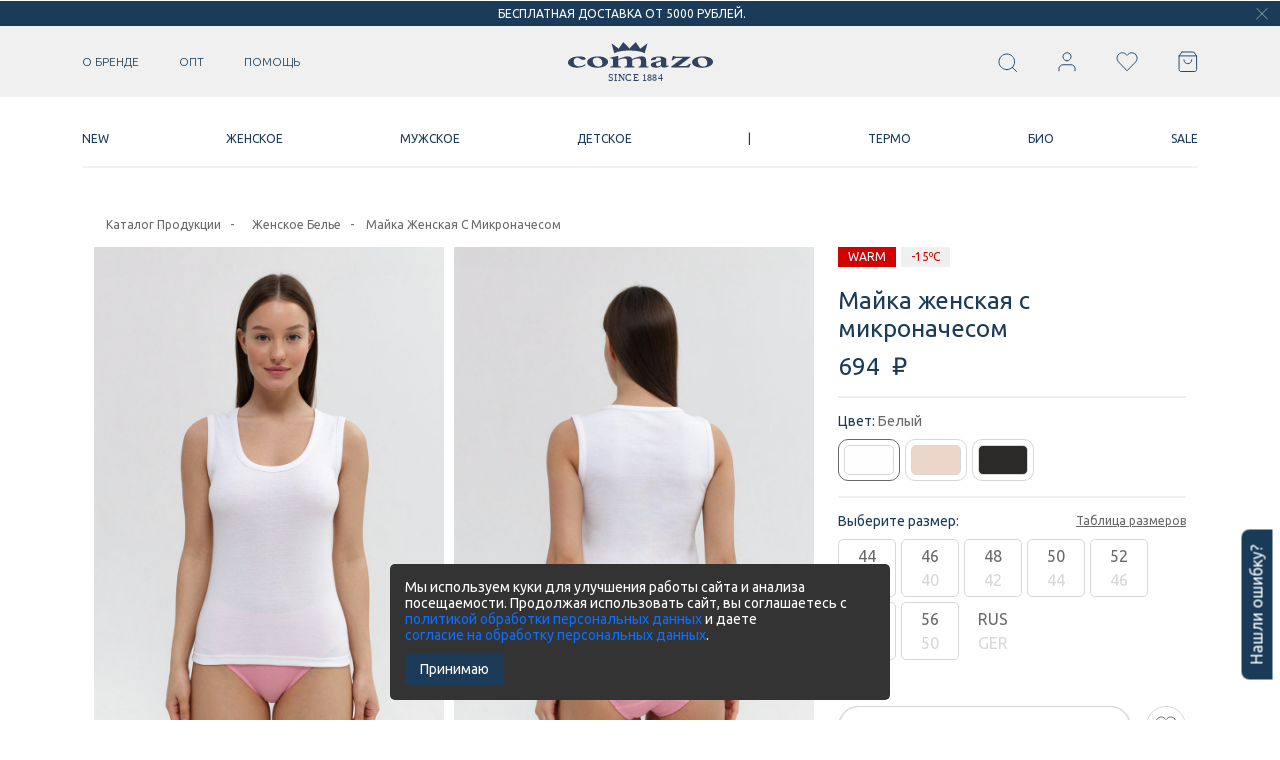

--- FILE ---
content_type: text/html; charset=UTF-8
request_url: https://comazo.ru/site_new/catalog_new/zhenskoe/1_37_005/
body_size: 64290
content:
<!doctype html>
<html lang="ru">
    <head>
    <!-- Required meta tags -->
    <meta charset="utf-8">
    <meta name="viewport" content="width=device-width, initial-scale=1, shrink-to-fit=no">

	<meta name="yandex-verification" content="5ca93bb05986f46e" />
	<meta name="google-site-verification" content="hwZCsUhTB70hKdt-EZ7KWsXkFXABo-JD3w17sPOoWsI" />
    <meta name="facebook-domain-verification" content="mxkjqequ8aaleo5fa6eo1xvnnjtqi9" />

    <link rel="stylesheet" href="/local/templates/comazo_new/css/owl.carousel.min.css">
    <link rel="stylesheet" href="https://cdn.jsdelivr.net/gh/fancyapps/fancybox@3.5.7/dist/jquery.fancybox.min.css" />



        <link rel="stylesheet" href="/local/templates/comazo_new/css/bootstrap5/bootstrap.min.css">
        <link rel="stylesheet" href="/local/templates/comazo_new/css/normalize.css">
        <link rel="stylesheet" href="/local/templates/comazo_new/css/slick.css">
        <link rel="stylesheet" href="/local/templates/comazo_new/css/modal.css">
                

    <title>Майка женская с микроначесом</title>


    <meta http-equiv="Content-Type" content="text/html; charset=UTF-8" />
<meta name="robots" content="index, follow" />
<meta name="keywords" content="comazo" />
<meta name="description" content="Каталог продукции" />
<link href="/bitrix/js/ui/design-tokens/dist/ui.design-tokens.css?167091540224336" type="text/css"  rel="stylesheet" />
<link href="/bitrix/js/ui/fonts/opensans/ui.font.opensans.css?16709152222555" type="text/css"  rel="stylesheet" />
<link href="/bitrix/js/main/popup/dist/main.popup.bundle.css?167091539428394" type="text/css"  rel="stylesheet" />
<link href="/bitrix/css/main/themes/blue/style.css?1576101036386" type="text/css"  rel="stylesheet" />
<link href="/local/templates/comazo_new/components/bitrix/catalog/catalog_new1/style.css?16631405481122" type="text/css"  rel="stylesheet" />
<link href="/local/templates/comazo_new/components/bitrix/catalog/catalog_new1/bitrix/catalog.element/comazo_new/style.css?1691008998381" type="text/css"  rel="stylesheet" />
<link href="/local/templates/comazo_new/components/bitrix/catalog.section/element_complect/style.css?16613643473808" type="text/css"  rel="stylesheet" />
<link href="/bitrix/components/bitrix/catalog.product.subscribe/templates/.default/style.css?15761008961816" type="text/css"  rel="stylesheet" />
<link href="/local/templates/comazo_new/components/bitrix/catalog/catalog_new1/bitrix/catalog.element/comazo_new/themes/blue/style.css?16667098791064" type="text/css"  rel="stylesheet" />
<link href="/local/templates/comazo_new/components/bitrix/catalog.section/element_popular/style.css?16690719283808" type="text/css"  rel="stylesheet" />
<link href="/local/templates/comazo_new/components/bitrix/catalog.section/element_popular/themes/blue/style.css?1669071928825" type="text/css"  rel="stylesheet" />
<link href="/local/templates/comazo_new/components/bitrix/search.title/search_titile/style.css?16875244922492" type="text/css"  data-template-style="true"  rel="stylesheet" />
<link href="/local/templates/comazo_new/components/bitrix/menu/catalog-main/style.css?166136434750" type="text/css"  data-template-style="true"  rel="stylesheet" />
<link href="/local/templates/comazo_new/components/api/auth.restore/restore/styles.css?1685614845810" type="text/css"  data-template-style="true"  rel="stylesheet" />
<link href="/local/templates/comazo_new/template_styles.css?1749132418262518" type="text/css"  data-template-style="true"  rel="stylesheet" />
<script type="text/javascript">if(!window.BX)window.BX={};if(!window.BX.message)window.BX.message=function(mess){if(typeof mess==='object'){for(let i in mess) {BX.message[i]=mess[i];} return true;}};</script>
<script type="text/javascript">(window.BX||top.BX).message({'JS_CORE_LOADING':'Загрузка...','JS_CORE_NO_DATA':'- Нет данных -','JS_CORE_WINDOW_CLOSE':'Закрыть','JS_CORE_WINDOW_EXPAND':'Развернуть','JS_CORE_WINDOW_NARROW':'Свернуть в окно','JS_CORE_WINDOW_SAVE':'Сохранить','JS_CORE_WINDOW_CANCEL':'Отменить','JS_CORE_WINDOW_CONTINUE':'Продолжить','JS_CORE_H':'ч','JS_CORE_M':'м','JS_CORE_S':'с','JSADM_AI_HIDE_EXTRA':'Скрыть лишние','JSADM_AI_ALL_NOTIF':'Показать все','JSADM_AUTH_REQ':'Требуется авторизация!','JS_CORE_WINDOW_AUTH':'Войти','JS_CORE_IMAGE_FULL':'Полный размер'});</script>

<script type="text/javascript" src="/bitrix/js/main/core/core.js?1670915394488274"></script>

<script>BX.setJSList(['/bitrix/js/main/core/core_ajax.js','/bitrix/js/main/core/core_promise.js','/bitrix/js/main/polyfill/promise/js/promise.js','/bitrix/js/main/loadext/loadext.js','/bitrix/js/main/loadext/extension.js','/bitrix/js/main/polyfill/promise/js/promise.js','/bitrix/js/main/polyfill/find/js/find.js','/bitrix/js/main/polyfill/includes/js/includes.js','/bitrix/js/main/polyfill/matches/js/matches.js','/bitrix/js/ui/polyfill/closest/js/closest.js','/bitrix/js/main/polyfill/fill/main.polyfill.fill.js','/bitrix/js/main/polyfill/find/js/find.js','/bitrix/js/main/polyfill/matches/js/matches.js','/bitrix/js/main/polyfill/core/dist/polyfill.bundle.js','/bitrix/js/main/core/core.js','/bitrix/js/main/polyfill/intersectionobserver/js/intersectionobserver.js','/bitrix/js/main/lazyload/dist/lazyload.bundle.js','/bitrix/js/main/polyfill/core/dist/polyfill.bundle.js','/bitrix/js/main/parambag/dist/parambag.bundle.js']);
</script>
<script type="text/javascript">(window.BX||top.BX).message({'pull_server_enabled':'Y','pull_config_timestamp':'1693477392','pull_guest_mode':'N','pull_guest_user_id':'0'});(window.BX||top.BX).message({'PULL_OLD_REVISION':'Для продолжения корректной работы с сайтом необходимо перезагрузить страницу.'});</script>
<script type="text/javascript">(window.BX||top.BX).message({'LANGUAGE_ID':'ru','FORMAT_DATE':'DD.MM.YYYY','FORMAT_DATETIME':'DD.MM.YYYY HH:MI:SS','COOKIE_PREFIX':'BITRIX_SM','SERVER_TZ_OFFSET':'10800','UTF_MODE':'Y','SITE_ID':'nw','SITE_DIR':'/site_new/','USER_ID':'','SERVER_TIME':'1769453340','USER_TZ_OFFSET':'0','USER_TZ_AUTO':'Y','bitrix_sessid':'7142f58b01c190523a76339ff005a4d7'});</script>


<script type="text/javascript" src="/bitrix/js/ui/dexie/dist/dexie3.bundle.js?1670915223188902"></script>
<script type="text/javascript" src="/bitrix/js/main/core/core_ls.js?157610089410430"></script>
<script type="text/javascript" src="/bitrix/js/main/core/core_fx.js?157610089416888"></script>
<script type="text/javascript" src="/bitrix/js/main/core/core_frame_cache.js?165769901117069"></script>
<script type="text/javascript" src="/bitrix/js/pull/protobuf/protobuf.js?1601496814274055"></script>
<script type="text/javascript" src="/bitrix/js/pull/protobuf/model.js?160149681470928"></script>
<script type="text/javascript" src="/bitrix/js/rest/client/rest.client.js?162444003317414"></script>
<script type="text/javascript" src="/bitrix/js/pull/client/pull.client.js?167091539781036"></script>
<script type="text/javascript" src="/bitrix/js/main/popup/dist/main.popup.bundle.js?1670915394116769"></script>
<script type="text/javascript" src="/bitrix/js/currency/currency-core/dist/currency-core.bundle.js?16244399755396"></script>
<script type="text/javascript" src="/bitrix/js/currency/core_currency.js?16244399751141"></script>
<script type="text/javascript" src="/bitrix/js/yandex.metrika/script.js?16913207636591"></script>
            <!-- Yandex.Metrika counter -->
            <script type="text/javascript">
                (function (m, e, t, r, i, k, a) {
                    m[i] = m[i] || function () {
                        (m[i].a = m[i].a || []).push(arguments)
                    };
                    m[i].l = 1 * new Date();
                    k = e.createElement(t), a = e.getElementsByTagName(t)[0], k.async = 1, k.src = r, a.parentNode.insertBefore(k, a)
                })
                (window, document, "script", "https://mc.yandex.ru/metrika/tag.js", "ym");

                ym("55406785", "init", {
                    clickmap: true,
                    trackLinks: true,
                    accurateTrackBounce: true,
                    webvisor: true,
                    ecommerce: "dataLayer",
                    params: {
                        __ym: {
                            "ymCmsPlugin": {
                                "cms": "1c-bitrix",
                                "cmsVersion": "22.400",
                                "pluginVersion": "1.0.7",
                                'ymCmsRip': 1296095153                            }
                        }
                    }
                });

                document.addEventListener("DOMContentLoaded", function() {
                                    });

            </script>
            <!-- /Yandex.Metrika counter -->
                    <script type="text/javascript">
            window.counters = ["55406785"];
        </script>
        
<script type="text/javascript">
					(function () {
						"use strict";

						var counter = function ()
						{
							var cookie = (function (name) {
								var parts = ("; " + document.cookie).split("; " + name + "=");
								if (parts.length == 2) {
									try {return JSON.parse(decodeURIComponent(parts.pop().split(";").shift()));}
									catch (e) {}
								}
							})("BITRIX_CONVERSION_CONTEXT_nw");

							if (cookie && cookie.EXPIRE >= BX.message("SERVER_TIME"))
								return;

							var request = new XMLHttpRequest();
							request.open("POST", "/bitrix/tools/conversion/ajax_counter.php", true);
							request.setRequestHeader("Content-type", "application/x-www-form-urlencoded");
							request.send(
								"SITE_ID="+encodeURIComponent("nw")+
								"&sessid="+encodeURIComponent(BX.bitrix_sessid())+
								"&HTTP_REFERER="+encodeURIComponent(document.referrer)
							);
						};

						if (window.frameRequestStart === true)
							BX.addCustomEvent("onFrameDataReceived", counter);
						else
							BX.ready(counter);
					})();
				</script>
<script>window.dataLayer = window.dataLayer || [];</script>



<script type="text/javascript" src="/local/templates/comazo_new/js/jquery-3.5.1.min.js?166323374889476"></script>
<script type="text/javascript" src="/local/templates/comazo_new/js/jquery.cookie.js?16990433273694"></script>
<script type="text/javascript" src="/local/templates/comazo_new/js/jquery.maskedinput.js?169851095716624"></script>
<script type="text/javascript" src="/local/templates/comazo_new/js/bootstrap.min.js?166323374860089"></script>
<script type="text/javascript" src="/local/templates/comazo_new/js/owl.carousel.min.js?166136434944342"></script>
<script type="text/javascript" src="/local/templates/comazo_new/js/swiper-bundle.min.js?1670694909143629"></script>
<script type="text/javascript" src="/local/templates/comazo_new/js/slick.min.js?166452966442863"></script>
<script type="text/javascript" src="/local/templates/comazo_new/js/script_no_cart.js?16891467483212"></script>
<script type="text/javascript" src="/local/templates/comazo_new/js/script.js?1749511457126561"></script>
<script type="text/javascript" src="/bitrix/components/bitrix/search.title/script.js?15761008999847"></script>
<script type="text/javascript" src="/local/templates/comazo_new/components/api/auth.login/wholesale/scripts.js?16994384203675"></script>
<script type="text/javascript" src="/local/templates/comazo_new/components/api/auth.register/main-register/scripts.js?17495124324140"></script>
<script type="text/javascript" src="/local/templates/comazo_new/components/api/auth.restore/restore/scripts.js?16856148441986"></script>
<script type="text/javascript" src="/local/templates/comazo_new/components/bitrix/catalog/catalog_new1/bitrix/catalog.element/comazo_new/script.js?1698153264102503"></script>
<script type="text/javascript" src="/local/templates/comazo_new/components/bitrix/catalog.section/element_complect/script.js?16850116978184"></script>
<script type="text/javascript" src="/local/templates/comazo_new/components/bitrix/catalog.item/element_complect/script.js?166907198763259"></script>
<script type="text/javascript" src="/bitrix/components/bitrix/catalog.product.subscribe/templates/.default/script.js?157610089617434"></script>
<script type="text/javascript" src="/local/templates/comazo_new/components/bitrix/catalog.section/element_popular/script.js?16690719288181"></script>
<script type="text/javascript" src="/local/templates/comazo_new/components/bitrix/catalog.item/default_line/script.js?168805870370787"></script>
	<script type="text/javascript">
		jQuery(document).ready(function ($) {

			$.fn.apiAuthLogin({
				wrapperId: '#bx_1547235618_kdf8Cm',
				formId: '#bx_1547235618_kdf8Cm_form',
				siteId: 'nw',
				sessid: '7142f58b01c190523a76339ff005a4d7',
				secureAuth: false,
				secureData: [],
				messLogin: 'Логин или E-mail',
				messSuccess: 'Добро пожаловать на сайт!',
				useCaptcha: '',
			});
            

			//---------- User consent ----------//
			
		});
	</script>

	<script type="text/javascript">
		jQuery(document).ready(function ($) {

			$.fn.apiAuthRegister({
				wrapperId: '#bx_1004171869_Hnj7Ij_wrap',
				formId: '#bx_1004171869_Hnj7Ij',
				secureAuth: false,
				secureData: [],
				REQUIRED_FIELDS: ["EMAIL"],
				usePrivacy: '1',
				useConsent: '',
			});
		});
	</script>

	<script type="text/javascript">
		jQuery(document).ready(function ($) {

			$.fn.apiAuthRestore({
				wrapperId: '#bx_2646245184_o67T0V',
				formId: '#bx_2646245184_o67T0V_form',
			});

			//---------- User consent ----------//
			
		});
	</script>

<script type="text/javascript">var _ba = _ba || []; _ba.push(["aid", "e9aeb2867120add730d089007a7ac147"]); _ba.push(["host", "comazo.ru"]); _ba.push(["ad[ct][item]", "[base64]"]);_ba.push(["ad[ct][user_id]", function(){return BX.message("USER_ID") ? BX.message("USER_ID") : 0;}]);_ba.push(["ad[ct][recommendation]", function() {var rcmId = "";var cookieValue = BX.getCookie("BITRIX_SM_RCM_PRODUCT_LOG");var productId = 67684;var cItems = [];var cItem;if (cookieValue){cItems = cookieValue.split(".");}var i = cItems.length;while (i--){cItem = cItems[i].split("-");if (cItem[0] == productId){rcmId = cItem[1];break;}}return rcmId;}]);_ba.push(["ad[ct][v]", "2"]);(function() {var ba = document.createElement("script"); ba.type = "text/javascript"; ba.async = true;ba.src = (document.location.protocol == "https:" ? "https://" : "http://") + "bitrix.info/ba.js";var s = document.getElementsByTagName("script")[0];s.parentNode.insertBefore(ba, s);})();</script>




                                            <link rel="stylesheet" href="/local/templates/comazo_new/css/custom.css">
        <link rel="stylesheet" href="/local/templates/comazo_new/css/queries.css">
        <script defer="defer" src="/local/templates/comazo_new/js/e-606-1.js"></script>
        <script defer="defer" src="/local/templates/comazo_new/js/e-index-1.js"></script>


        


        <script charset="UTF-8" src="//web.webpushs.com/js/push/24d6a6a1f0e32fd9191763b3ac8111d9_1.js" async></script>
        <!-- Facebook Pixel Code -->
        <script>
        !function(f,b,e,v,n,t,s)
        {if(f.fbq)return;n=f.fbq=function(){n.callMethod?
        n.callMethod.apply(n,arguments):n.queue.push(arguments)};
        if(!f._fbq)f._fbq=n;n.push=n;n.loaded=!0;n.version='2.0';
        n.queue=[];t=b.createElement(e);t.async=!0;
        t.src=v;s=b.getElementsByTagName(e)[0];
        s.parentNode.insertBefore(t,s)}(window, document,'script',
        'https://connect.facebook.net/en_US/fbevents.js');
        fbq('init', '4506828172723883');
        fbq('track', 'PageView', {referrer: document.referrer});
        </script>
        <noscript><img height="1" width="1" style="display:none"
        src="https://www.facebook.com/tr?id=4506828172723883&ev=PageView&noscript=1"
        /></noscript>
        <!-- End Facebook Pixel Code -->
        <script type="text/javascript">!function(){var t=document.createElement("script");t.type="text/javascript",t.async=!0,t.src="https://vk.com/js/api/openapi.js?169",t.onload=function(){VK.Retargeting.Init("VK-RTRG-388488-acoH0"),VK.Retargeting.Hit()},document.head.appendChild(t)}();</script><noscript><img src="https://vk.com/rtrg?p=VK-RTRG-388488-acoH0" style="position:fixed; left:-999px;" alt=""/></noscript>


        <!-- Top.Mail.Ru counter -->
        <script type="text/javascript">
            var _tmr = window._tmr || (window._tmr = []);
            _tmr.push({id: "3411453", type: "pageView", start: (new Date()).getTime()});
            (function (d, w, id) {
                if (d.getElementById(id)) return;
                var ts = d.createElement("script"); ts.type = "text/javascript"; ts.async = true; ts.id = id;
                ts.src = "https://top-fwz1.mail.ru/js/code.js";
                var f = function () {var s = d.getElementsByTagName("script")[0]; s.parentNode.insertBefore(ts, s);};
                if (w.opera == "[object Opera]") { d.addEventListener("DOMContentLoaded", f, false); } else { f(); }
            })(document, window, "tmr-code");
        </script>
        <noscript><div><img src="https://top-fwz1.mail.ru/counter?id=3411453;js=na" style="position:absolute;left:-9999px;" alt="Top.Mail.Ru" /></div></noscript>
        <!-- /Top.Mail.Ru counter -->

    </head>

    <body >

        <div class="wrapper">

        
            <header class="header">
                <div class="container-fluid">
                    <div class="row">
                      
                                                                                                                                                                <div class="header-top second">
                                    <span><p style="text-align: center;">
	 БЕСПЛАТНАЯ ДОСТАВКА&nbsp;ОТ 5000 РУБЛЕЙ.
</p></span>
                                    <a href="" id="close-top-5000" class="close-top" style="pointer-events: none;"><img src="/local/templates/comazo_new/images/new/close-icon.svg" alt=""></a>
                                </div>
                                                                        </div>
                </div>

                <div class="container-fluid header-menu-con" >
                    <div class="container">
                        <div class="header-menu">
                            <div class="row header-menu-rov">
                                <div class="col-4">
                                    <div class="mob mob-menu">
                                        <a href="/site_new/index.php" class="mob-menu-btn"><img src="/local/templates/comazo_new/images/new/menu-icon.svg" alt=""></a>
                                        <a href="#!" class="search-btn mob"><img src="/local/templates/comazo_new/images/new/search-icon.svg" alt=""></a>
                                    </div>
                                    <div class="header-menu-left">
                                        <a href="/site_new/about/" class="retail-link menu-link">О бренде</a>
                                        <a href="/site_new/wholesale/" class="opt-link menu-link">ОПТ</a>
                                        <a href="/site_new/help/" class="retail-link menu-link">Помощь</a>
                                    </div>
                                </div>
                                <div class="col-4">
                                    <div class="header-menu-logo">
                                        <a href="/site_new/index.php"><img src="/local/templates/comazo_new/images/new/logo_n.svg" alt=""></a>
                                    </div>
                                </div>
                                <div class="col-4">
                                    <div class="header-menu-right">
                                        <div class="search-btn search-right" style="margin-right: 40px;cursor: pointer;"><img src="/local/templates/comazo_new/images/new/search-icon.svg" alt=""></div>
                                       
                                        	<div id="title-search">
        <form action="/site_new/catalog_new/" id="head-search" class="pc" style="display: none;">
            <div class="form-group">
                <input type="search" name="q" id="title-search-input">
                <input name="s" type="submit" value="" />
            </div>
        </form>

	
	</div>


	

                                                                                    <a href="#" class="login-link" data-my-modal="#authorization"><img src="/local/templates/comazo_new/images/new/login-icon.svg" alt=""></a>
                                            <a href="#" class="fav-link" data-my-modal="#authorization"><img src="/local/templates/comazo_new/images/new/favorite-icon.svg" alt=""></a>
                                    
                                        
                                        <a href="" class="cart-link" data-bs-toggle="modal" data-bs-target="#exampleModal"><img src="/local/templates/comazo_new/images/new/cart-icon.svg" alt=""></a>
                                    </div>
                                </div>
                            </div>
                        </div>
                    </div>
                </div>

                <div class="container">
                    <div class="row">
                        <div class="col-lg-12">
                            <!--'start_frame_cache_LkGdQn'-->
    <nav class="navbar navbar-expand-lg">
        <div class="navbar-collapse">
            <div class="mob">
                <div class="menu-top" style="padding: 5px 20px 5px 20px !important;">
                    <a href="/site_new/index.php" class="menu-logo" style="width: 100px;">
                        <img src="/local/templates/comazo_new/images/new/logo_n.svg" alt=""></a>
                    <a href="#" class="menu-closer"><img src="/local/templates/comazo_new/images/new/menu-close-icon.svg" alt=""></a>
                </div>
                <div class="menu-links">
                    <div class="links-item">
                        <a href="/site_new/catalog_new/zhenskoe/" class="top-menu-link
                            ">ЖЕНСКОЕ</a>
                        <a href="/site_new/catalog_new/muzhskoe/" class="top-menu-link
                            ">МУЖСКОЕ</a>
                        <a href="/site_new/catalog_new/detskoe/" class="top-menu-link
                            ">ДЕТСКОЕ</a>
                        <a href="/site_new/catalog_new/?set_filter=y&arrFilter_1216_1302562999=Y" class="top-menu-link
                            ">ТЕРМО</a>
                    </div>
                </div>
            </div>
            <ul class="navbar-nav">
                 
                                                                                <li class="nav-item dropdown">
                            <a class="nav-link dropdown-toggle " href="/site_new/catalog_new/?set_filter=y&arrFilter_1517_4249093839=Y" role="button" data-bs-toggle="dropdown" aria-expanded="false">
                                NEW
                            </a>
                        </li>
                    
                    <li class="nav-item dropdown">
                        <a class="nav-link dropdown-toggle nav-link-mobile" href="/site_new/catalog_new/zhenskoe/" role="button" data-bs-toggle="dropdown" aria-expanded="false">
                            ЖЕНСКОЕ                            <img src="/local/templates/comazo_new/images/new/menu-arrow.svg" alt="">
                        </a>
                                                         <div class="dropdown-menu">
                                    <div class="container">
                                        <div class="row">
                                            <div class="col-xl-2 col-lg-2 col-md-4 drop-col pl-0 nav-link-mobile-all"><div class="drop-item">
                                                    <a class="drop-item-a"  href="/site_new/catalog_new/zhenskoe/" > Все товары</a>


                                                </div>
                                            </div>
                                            
                                                
                                                <div class="col-xl-2 col-lg-2 col-md-4 drop-col pol-0" >
                                                    <div class="drop-item">
                                                        <a class="drop-item-a" href="/site_new/catalog_new/zhenskoe/mayki-zhemskie/"> Майки</a>
                                                        
                                                            <div class="drop-link">
                                                                                                                            <a href="/site_new/catalog_new/zhenskoe/mayki-zhemskie/topy/"> Топы</a>
                                                                                                                            <a href="/site_new/catalog_new/zhenskoe/mayki-zhemskie/maki-na-britelkakh/"> Майки на бретельках</a>
                                                                                                                            <a href="/site_new/catalog_new/zhenskoe/mayki-zhemskie/mayki-s-dlinnym-rukavom/"> Майки с плечиками</a>
                                                            
                                                            </div>
                                                                                                            </div>
                                                </div>
                                            
                                                
                                                <div class="col-xl-2 col-lg-2 col-md-4 drop-col pol-0" >
                                                    <div class="drop-item">
                                                        <a class="drop-item-a" href="/site_new/catalog_new/zhenskoe/trusy-zhemskie/"> Трусы</a>
                                                        
                                                            <div class="drop-link">
                                                                                                                            <a href="/site_new/catalog_new/zhenskoe/trusy-zhemskie/maksi/"> Макси</a>
                                                                                                                            <a href="/site_new/catalog_new/zhenskoe/trusy-zhemskie/mini-shorty/"> Мини-шорты</a>
                                                                                                                            <a href="/site_new/catalog_new/zhenskoe/trusy-zhemskie/braziliana/"> Бразилиана</a>
                                                                                                                            <a href="/site_new/catalog_new/zhenskoe/trusy-zhemskie/rio/"> Рио</a>
                                                                                                                            <a href="/site_new/catalog_new/zhenskoe/trusy-zhemskie/klassik/"> Классик</a>
                                                                                                                            <a href="/site_new/catalog_new/zhenskoe/trusy-zhemskie/pantalony/"> Панталоны</a>
                                                                                                                            <a href="/site_new/catalog_new/zhenskoe/trusy-zhemskie/khipsten/"> Хипстэн</a>
                                                                                                                            <a href="/site_new/catalog_new/zhenskoe/trusy-zhemskie/mini/"> Мини</a>
                                                                                                                            <a href="/site_new/catalog_new/zhenskoe/trusy-zhemskie/midi/"> Миди</a>
                                                            
                                                            </div>
                                                                                                            </div>
                                                </div>
                                            
                                                
                                                <div class="col-xl-2 col-lg-2 col-md-4 drop-col pol-0" >
                                                    <div class="drop-item">
                                                        <a class="drop-item-a" href="/site_new/catalog_new/zhenskoe/shorty-i-legginsy-zhemskie/"> Шорты и леггинсы</a>
                                                        
                                                            <div class="drop-link">
                                                                                                                            <a href="/site_new/catalog_new/zhenskoe/shorty-i-legginsy-zhemskie/bridzhi/"> Бриджи</a>
                                                                                                                            <a href="/site_new/catalog_new/zhenskoe/shorty-i-legginsy-zhemskie/shorty/"> Шорты</a>
                                                                                                                            <a href="/site_new/catalog_new/zhenskoe/shorty-i-legginsy-zhemskie/velosipedki/"> Велосипедки</a>
                                                                                                                            <a href="/site_new/catalog_new/zhenskoe/shorty-i-legginsy-zhemskie/legginsy/"> Леггинсы</a>
                                                            
                                                            </div>
                                                                                                            </div>
                                                </div>
                                            
                                                
                                                <div class="col-xl-2 col-lg-2 col-md-4 drop-col pol-0" >
                                                    <div class="drop-item">
                                                        <a class="drop-item-a" href="/site_new/catalog_new/zhenskoe/futbolki-zhemskie/"> Футболки</a>
                                                        
                                                            <div class="drop-link">
                                                                                                                            <a href="/site_new/catalog_new/zhenskoe/futbolki-zhemskie/dlinnyy-rukav/"> Длинный рукав</a>
                                                                                                                            <a href="/site_new/catalog_new/zhenskoe/futbolki-zhemskie/korotkiy-rukav/"> Короткий рукав</a>
                                                            
                                                            </div>
                                                                                                            </div>
                                                </div>
                                            
                                                
                                                <div class="col-xl-2 col-lg-2 col-md-4 drop-col pol-0" >
                                                    <div class="drop-item">
                                                        <a class="drop-item-a" href="/site_new/catalog_new/zhenskoe/pizhamy-i-sorochki/"> Пижамы и сорочки</a>
                                                        
                                                            <div class="drop-link">
                                                                                                                            <a href="/site_new/catalog_new/zhenskoe/pizhamy-i-sorochki/sorochki/"> Сорочки</a>
                                                            
                                                            </div>
                                                                                                            </div>
                                                </div>
                                            
                                                
                                                <div class="col-xl-2 col-lg-2 col-md-4 drop-col pol-0" >
                                                    <div class="drop-item">
                                                        <a class="drop-item-a" href="/site_new/catalog_new/zhenskoe/termobele-zhenskoe/"> Термобелье</a>
                                                        
                                                            <div class="drop-link">
                                                                                                                            <a href="/site_new/catalog_new/zhenskoe/termobele-zhenskoe/futbolki-s-korotkim-rukavom-zhenkoe/"> Термолонгсливы</a>
                                                                                                                            <a href="/site_new/catalog_new/zhenskoe/termobele-zhenskoe/shorty-zhenckoe/"> Термошорты и трусы</a>
                                                                                                                            <a href="/site_new/catalog_new/zhenskoe/termobele-zhenskoe/kalsony-zhenskoe/"> Термолеггинсы</a>
                                                                                                                            <a href="/site_new/catalog_new/zhenskoe/termobele-zhenskoe/mayki-s-plechikami-zhenskoe/"> Теплые майки</a>
                                                            
                                                            </div>
                                                                                                            </div>
                                                </div>
                                                                                    </div>
                                    </div>
                                </div>
                        

                    </li>
                                                                            
                    <li class="nav-item dropdown">
                        <a class="nav-link dropdown-toggle nav-link-mobile" href="/site_new/catalog_new/muzhskoe/" role="button" data-bs-toggle="dropdown" aria-expanded="false">
                            МУЖСКОЕ                            <img src="/local/templates/comazo_new/images/new/menu-arrow.svg" alt="">
                        </a>
                                                         <div class="dropdown-menu">
                                    <div class="container">
                                        <div class="row">
                                            <div class="col-xl-2 col-lg-2 col-md-4 drop-col pl-0 nav-link-mobile-all"><div class="drop-item">
                                                    <a class="drop-item-a"  href="/site_new/catalog_new/muzhskoe/" > Все товары</a>


                                                </div>
                                            </div>
                                            
                                                
                                                <div class="col-xl-2 col-lg-2 col-md-4 drop-col pol-0" >
                                                    <div class="drop-item">
                                                        <a class="drop-item-a" href="/site_new/catalog_new/muzhskoe/mayki/"> Майки</a>
                                                        
                                                            <div class="drop-link">
                                                                                                                            <a href="/site_new/catalog_new/muzhskoe/mayki/mayki-muzskie/"> Майки с широким плечом</a>
                                                                                                                            <a href="/site_new/catalog_new/muzhskoe/mayki/mayki-s-uzkim-plechom/"> Майки с узким плечом</a>
                                                            
                                                            </div>
                                                                                                            </div>
                                                </div>
                                            
                                                
                                                <div class="col-xl-2 col-lg-2 col-md-4 drop-col pol-0" >
                                                    <div class="drop-item">
                                                        <a class="drop-item-a" href="/site_new/catalog_new/muzhskoe/trusy/"> Трусы</a>
                                                        
                                                            <div class="drop-link">
                                                                                                                            <a href="/site_new/catalog_new/muzhskoe/trusy/tranki/"> Транки</a>
                                                                                                                            <a href="/site_new/catalog_new/muzhskoe/trusy/boksery/"> Боксеры</a>
                                                                                                                            <a href="/site_new/catalog_new/muzhskoe/trusy/mini-muzskie/"> Мини</a>
                                                                                                                            <a href="/site_new/catalog_new/muzhskoe/trusy/klassicheskie/"> Классические</a>
                                                            
                                                            </div>
                                                                                                            </div>
                                                </div>
                                            
                                                
                                                <div class="col-xl-2 col-lg-2 col-md-4 drop-col pol-0" >
                                                    <div class="drop-item">
                                                        <a class="drop-item-a" href="/site_new/catalog_new/muzhskoe/shorty-i-kalsony/"> Шорты и кальсоны</a>
                                                        
                                                            <div class="drop-link">
                                                                                                                            <a href="/site_new/catalog_new/muzhskoe/shorty-i-kalsony/bryuki/"> Брюки</a>
                                                                                                                            <a href="/site_new/catalog_new/muzhskoe/shorty-i-kalsony/muzskie-kalsony/"> Кальсоны</a>
                                                            
                                                            </div>
                                                                                                            </div>
                                                </div>
                                            
                                                
                                                <div class="col-xl-2 col-lg-2 col-md-4 drop-col pol-0" >
                                                    <div class="drop-item">
                                                        <a class="drop-item-a" href="/site_new/catalog_new/muzhskoe/futbolki/"> Футболки</a>
                                                        
                                                            <div class="drop-link">
                                                                                                                            <a href="/site_new/catalog_new/muzhskoe/futbolki/futbolki-s-korotkim-rukavom1/"> Короткий рукав</a>
                                                                                                                            <a href="/site_new/catalog_new/muzhskoe/futbolki/futbolki-s-dlinnym-rukavom1/"> Длинный рукав</a>
                                                            
                                                            </div>
                                                                                                            </div>
                                                </div>
                                            
                                                
                                                <div class="col-xl-2 col-lg-2 col-md-4 drop-col pol-0" >
                                                    <div class="drop-item">
                                                        <a class="drop-item-a" href="/site_new/catalog_new/muzhskoe/termobele/"> Термобелье</a>
                                                        
                                                            <div class="drop-link">
                                                                                                                            <a href="/site_new/catalog_new/muzhskoe/termobele/futbolki-s-dlinnym-rukavom/"> Термолонгсливы</a>
                                                                                                                            <a href="/site_new/catalog_new/muzhskoe/termobele/shorty-muzskie/"> Термошорты</a>
                                                                                                                            <a href="/site_new/catalog_new/muzhskoe/termobele/kalsony/"> Термокальсоны</a>
                                                            
                                                            </div>
                                                                                                            </div>
                                                </div>
                                                                                    </div>
                                    </div>
                                </div>
                        

                    </li>
                                                                            
                    <li class="nav-item dropdown">
                        <a class="nav-link dropdown-toggle nav-link-mobile" href="/site_new/catalog_new/detskoe/" role="button" data-bs-toggle="dropdown" aria-expanded="false">
                            ДЕТСКОЕ                            <img src="/local/templates/comazo_new/images/new/menu-arrow.svg" alt="">
                        </a>
                                                         <div class="dropdown-menu">
                                    <div class="container">
                                        <div class="row">
                                            <div class="col-xl-2 col-lg-2 col-md-4 drop-col pl-0 nav-link-mobile-all"><div class="drop-item">
                                                    <a class="drop-item-a"  href="/site_new/catalog_new/detskoe/" > Все товары</a>


                                                </div>
                                            </div>
                                            
                                                
                                                <div class="col-xl-2 col-lg-2 col-md-4 drop-col pol-0" >
                                                    <div class="drop-item">
                                                        <a class="drop-item-a" href="/site_new/catalog_new/detskoe/termobele-detskoe/"> Термобелье</a>
                                                        
                                                            <div class="drop-link">
                                                                                                                            <a href="/site_new/catalog_new/detskoe/termobele-detskoe/futbolki-s-dlinnym-rukavom-detskie/"> Термокофта</a>
                                                                                                                            <a href="/site_new/catalog_new/detskoe/termobele-detskoe/detskie-kalsony/"> Термокальсоны</a>
                                                            
                                                            </div>
                                                                                                            </div>
                                                </div>
                                                                                    </div>
                                    </div>
                                </div>
                        

                    </li>
                                            <li class="nav-item slash">
                            <a class="nav-link" href="#!">|</a>
                        </li>
                                                    <li class="nav-item dropdown">
                    <a class="nav-link dropdown-toggle  nav-link-mobile" href="/site_new/catalog_new/?set_filter=y&arrFilter_1216_1302562999=Y" role="button" data-bs-toggle="dropdown" aria-expanded="false">
                        ТЕРМО
                        <img src="/local/templates/comazo_new/images/new/menu-arrow.svg" alt="">
                    </a>
                    <div class="dropdown-menu">
                        <div class="container">
                            <div class="row">

                                <div class="col-xl-2 col-lg-2 col-md-4 drop-col drop-img-col pl-0"  style="margin-top: 10px;">
                                    <div class="drop-item">
                                        <a href="https://comazo.ru/site_new/catalog_new/?set_filter=y&arrFilter_1167_1612858424=Y&arrFilter_1167_273199287=Y&arrFilter_1167_156467702=Y" class="drop-img">
                                           <img class="banner-img-show" src="/local/templates/comazo_new/images/new/drop-img1.jpg" alt="">
                                            <span>линия casual</span>
                                        </a>
                                    </div>
                                </div>
                                <div class="col-xl-2 col-lg-2 col-md-4 drop-col drop-img-col" style="margin-top: 10px;">
                                    <div class="drop-item">
                                        <a href="https://comazo.ru/site_new/catalog_new/?set_filter=y&arrFilter_1167_1658873658=Y&arrFilter_1167_2080069243=Y" class="drop-img">
                                       <img class="banner-img-show"src="/local/templates/comazo_new/images/new/drop-img2.jpg" alt="">
                                            <span>линия active</span>
                                        </a>
                                    </div>
                                </div>
                                <div class="col-xl-2 col-lg-2 col-md-4 drop-col drop-img-col"  style="margin-top: 10px;">
                                    <div class="drop-item">
                                        <a href="https://comazo.ru/site_new/catalog_new/?set_filter=y&arrFilter_1167_2570169738=Y&arrFilter_1167_3915077893=Y&arrFilter_1167_4030752836=Y" class="drop-img">
                                          <img class="banner-img-show" src="/local/templates/comazo_new/images/new/drop-img3.jpg" alt="">
                                            <span>линия sport</span>
                                        </a>
                                    </div>
                                </div>

                                <div class="col-xl-2 col-lg-2 col-md-4 drop-col pl-0 nav-link-mobile-all"><div class="drop-item">
                                                    <a class="drop-item-a" href="https://comazo.ru/site_new/catalog_new/?set_filter=y&arrFilter_1216_1302562999=Y"> Все товары</a>


                                                </div>
                                            </div>
                                                    <div class="col-xl-2 col-lg-2 col-md-4 drop-col ">
                                                    
                                                    <div class="drop-item">
                                                   
                                                        <a class="drop-item-a" href="/site_new/catalog_new/zhenskoe/termobele-zhenskoe/">ЖЕНСКОЕ</a><div class="drop-link"><a href="/site_new/catalog_new/zhenskoe/termobele-zhenskoe/futbolki-s-korotkim-rukavom-zhenkoe/">Термолонгсливы</a><a href="/site_new/catalog_new/zhenskoe/termobele-zhenskoe/shorty-zhenckoe/">Термошорты и трусы</a><a href="/site_new/catalog_new/zhenskoe/termobele-zhenskoe/kalsony-zhenskoe/">Термолеггинсы</a><a href="/site_new/catalog_new/zhenskoe/termobele-zhenskoe/mayki-s-plechikami-zhenskoe/">Теплые майки</a></div></div>
                                                    </div>
                                                    <div class="col-xl-2 col-lg-2 col-md-4 drop-col ">
                                                    
                                                    <div class="drop-item">
                                                   
                                                        <a class="drop-item-a" href="/site_new/catalog_new/muzhskoe/termobele/">МУЖСКОЕ</a><div class="drop-link"><a href="/site_new/catalog_new/muzhskoe/termobele/futbolki-s-dlinnym-rukavom/">Термолонгсливы</a><a href="/site_new/catalog_new/muzhskoe/termobele/shorty-muzskie/">Термошорты</a><a href="/site_new/catalog_new/muzhskoe/termobele/kalsony/">Термокальсоны</a></div></div>
                                                    </div>
                                                    <div class="col-xl-2 col-lg-2 col-md-4 drop-col ">
                                                    
                                                    <div class="drop-item">
                                                   
                                                        <a class="drop-item-a" href="/site_new/catalog_new/detskoe/termobele-detskoe/">ДЕТСКОЕ</a><div class="drop-link"><a href="/site_new/catalog_new/detskoe/termobele-detskoe/futbolki-s-dlinnym-rukavom-detskie/">Термокофта</a><a href="/site_new/catalog_new/detskoe/termobele-detskoe/detskie-kalsony/">Термокальсоны</a></div></div>
                                                    </div>                            </div>
                        </div>
                    </div>


                </li>

                <li class="nav-item dropdown">
                    <a class="nav-link dropdown-toggle" href="/site_new/catalog_new/?set_filter=y&arrFilter_1185_1267149041=Y" role="button" data-bs-toggle="dropdown" aria-expanded="false">
                        БИО
                    </a>


                </li>
          
                <li class="nav-item dropdown " >
                    <a class="nav-link dropdown-toggle" href="/site_new/catalog_new/?set_filter=y&arrFilter_1517_3554553265=Y" role="button" data-bs-toggle="dropdown" aria-expanded="false">
                        SALE
                    </a>


                </li>

                <li class="nav-item dropdown menu-one-item">
                    <a class="nav-link dropdown-toggle" style="font-size: 12px; line-height: 14px;  color: #1B3B58;     text-transform: none;position: relative;" href="/site_new/about/" role="button" data-bs-toggle="dropdown" aria-expanded="false">
                        О бренде
                    </a>


                </li>
                <li class="nav-item dropdown menu-one-item">
                    <a class="nav-link dropdown-toggle" style="font-size: 12px; line-height: 14px;  color: #1B3B58;      text-transform: none;position: relative;"  href="/site_new/wholesale/" role="button" data-bs-toggle="dropdown" aria-expanded="false">
                        Опт
                    </a>


                </li>
                <li class="nav-item dropdown menu-one-item">
                    <a class="nav-link dropdown-toggle"style="font-size: 12px; line-height: 14px;  color: #1B3B58;     text-transform: none;position: relative;"   href="/site_new/help/" role="button" data-bs-toggle="dropdown" aria-expanded="false">
                        Помощь
                    </a>


                </li>






            </ul>

            <div class="mob menu-login-btn">
                <a href="#!" class="blue-btn" data-my-modal="#authorization">Войти в аккаунт</a>
            </div>
        </div>
    </nav>
<!--'end_frame_cache_LkGdQn'-->

                        </div>
                    </div>
                </div>
            </header>


                <main class="main"  style="padding-top: 50px;"                         
              >

    

<script type="text/javascript">if (window.location.hash != '' && window.location.hash != '#') top.BX.ajax.history.checkRedirectStart('bxajaxid', '81cbd6435f4d516d1800806c079abfbc')</script><div id="comp_81cbd6435f4d516d1800806c079abfbc"><div class='row'>
    <div class='col-12'>
                <div class="container"><div class="row"><div class="col-12">

                    <div class="bread-crumbs" itemprop="http://schema.org/breadcrumb" itemscope itemtype="http://schema.org/BreadcrumbList">
			<span id="bx_breadcrumb_0" itemprop="itemListElement" itemscope itemtype="http://schema.org/ListItem">			
				<a href="/site_new/catalog_new/" onclick="BX.ajax.insertToNode('/site_new/catalog_new/?bxajaxid=81cbd6435f4d516d1800806c079abfbc', 'comp_81cbd6435f4d516d1800806c079abfbc'); return false;"  title="Каталог продукции" itemprop="url" >
					<span itemprop="name">Каталог продукции</span>
				</a>
				<meta itemprop="position" content="1" />
			</span<span>-</span>
			<span id="bx_breadcrumb_1" itemprop="itemListElement" itemscope itemtype="http://schema.org/ListItem">			
				<a href="/site_new/catalog_new/zhenskoe/" onclick="BX.ajax.insertToNode('/site_new/catalog_new/zhenskoe/?bxajaxid=81cbd6435f4d516d1800806c079abfbc', 'comp_81cbd6435f4d516d1800806c079abfbc'); return false;"  title="Женское белье" itemprop="url" >
					<span itemprop="name">Женское белье</span>
				</a>
				<meta itemprop="position" content="2" />
			</span<span>-</span>
			<span itemprop="itemListElement" itemscope itemtype="http://schema.org/ListItem">				
				<p itemprop="name">Майка женская с микроначесом</p>
				<meta itemprop="position" content="3" />
			</span></div>                </div></div></div>
        




<style>
    .product-info .info-temprature .temprature-gradus .gradus-line {
        display: block;
        height: 12px;
        background: linear-gradient(270deg, rgba(226, 137, 3, 0) 20%, #D00202 47.53%, rgba(226, 137, 3, 0) 75.06%);
        margin-bottom: 5px;
    }
    .product-info .info-temprature .temprature-gradus .gradus-line-1 {
        display: block;
        height: 12px;
        background: linear-gradient(270deg, rgba(226, 137, 3, 0) 31%, #D00202 58.53%, rgba(226, 137, 3, 0) 87.06%);
        margin-bottom: 5px;
    }
    .product-info .info-temprature .temprature-gradus .gradus-line-2 {
        display: block;
        height: 12px;
        background: linear-gradient(270deg, rgba(226, 137, 3, 0) 10%, #D00202 37.53%, rgba(226, 137, 3, 0) 65.06%);
        margin-bottom: 5px;
    }
    .product-info .info-temprature .temprature-gradus .gradus-line-3 {
        display: block;
        height: 12px;
        background: linear-gradient(270deg, rgba(226, 137, 3, 0) 41%, #D00202 68.53%, rgba(226, 137, 3, 0) 97.06%);
        margin-bottom: 5px;
    }
    .product-info .info-temprature .temprature-gradus .gradus-line-4 {
        display: block;
        height: 12px;
        background: linear-gradient(270deg, rgba(226, 137, 3, 0) 61%, #D00202 87.53%, rgba(226, 137, 3, 0) 114.06%);
        margin-bottom: 5px;
    }
    .product-info .info-temprature .temprature-gradus .gradus-line-5 {
        display: block;
        height: 12px;
        background: linear-gradient(270deg, rgba(226, 137, 3, 0) 20%, #D00202 47.53%, rgba(226, 137, 3, 0) 75.06%);
        margin-bottom: 5px;
    }
    .side-tag span.new {
        background: #F0F0F0;
    }
</style>

<div class="bx-catalog-element bx-blue" id="bx_117848907_67684"
	itemscope itemtype="http://schema.org/Product">
	<div >
		        <section class="product-sec">
            <div class="container">
                <div class="row">
                    <div class="col-lg-8 col-md-6 col-sm-12 pro-col-left">

                        <div class="">

                                        <div class="row mob-slide"   id="bx_117848907_67684_slider_cont_67925"
                            zoom-slide-keyoffer="0"
                            zoom-slide-countimg="4">
                                                            <div class="col-lg-6 col-12 product-col ">
                                    <div class="product-img  new" id="img_container_zoom_0_0">
                                        <img id="img_container_zoom_img_0_0"
                                                data-entity="slider-control"
                                                data-value="67925_500421"
                                                src="/upload/iblock/a3d/6l9bpim22cfjpmyad3048ikt8bnevozs.jpg"
                                                alt="1/37/005"
                                                title="1/37/005" itemprop="image"                                        >

                                        
                                        
                                                                            </div>
                                </div>
                                                                                            <div class="col-lg-6 col-12 product-col ">
                                    <div class="product-img " id="img_container_zoom_0_1">
                                        <img id="img_container_zoom_img_0_1"
                                                data-entity="slider-control"
                                                data-value="67925_500422"
                                                src="/upload/iblock/069/bwjkcl3hu9zkqsn31x06vjotvxffh7ky.jpg"
                                                alt="1/37/005"
                                                title="1/37/005"                                        >

                                        
                                                                            </div>
                                </div>
                                                                                            <div class="col-lg-6 col-12 product-col ">
                                    <div class="product-img " id="img_container_zoom_0_2">
                                        <img id="img_container_zoom_img_0_2"
                                                data-entity="slider-control"
                                                data-value="67925_500423"
                                                src="/upload/iblock/f98/0itfs7y7q7jv4yr5cbz371mhh5zdka1m.jpg"
                                                alt="1/37/005"
                                                title="1/37/005"                                        >

                                        
                                                                            </div>
                                </div>
                                                                                            <div class="col-lg-6 col-12 product-col ">
                                    <div class="product-img " id="img_container_zoom_0_3">
                                        <img id="img_container_zoom_img_0_3"
                                                data-entity="slider-control"
                                                data-value="67925_500424"
                                                src="/upload/iblock/c2c/1wyqz1bacrkd00dz14qd9tf1wbt9ivm7.jpg"
                                                alt="1/37/005"
                                                title="1/37/005"                                        >

                                        
                                                                            </div>
                                </div>
                                                                                    </div>
                                                <div class="row mob-slide"   id="bx_117848907_67684_slider_cont_67932"
                            zoom-slide-keyoffer="1"
                            zoom-slide-countimg="4">
                                                            <div class="col-lg-6 col-12 product-col ">
                                    <div class="product-img  new" id="img_container_zoom_1_0">
                                        <img id="img_container_zoom_img_1_0"
                                                data-entity="slider-control"
                                                data-value="67932_500589"
                                                src="/upload/iblock/ead/x35j3a7ap21dy9s3bxr6coi2i4npjfoq.jpg"
                                                alt="1/37/005"
                                                title="1/37/005" itemprop="image"                                        >

                                        
                                        
                                                                            </div>
                                </div>
                                                                                            <div class="col-lg-6 col-12 product-col ">
                                    <div class="product-img " id="img_container_zoom_1_1">
                                        <img id="img_container_zoom_img_1_1"
                                                data-entity="slider-control"
                                                data-value="67932_500590"
                                                src="/upload/iblock/f53/8mlr1ydveani5g2fmidx2usb3bsc89rk.jpg"
                                                alt="1/37/005"
                                                title="1/37/005"                                        >

                                        
                                                                            </div>
                                </div>
                                                                                            <div class="col-lg-6 col-12 product-col ">
                                    <div class="product-img " id="img_container_zoom_1_2">
                                        <img id="img_container_zoom_img_1_2"
                                                data-entity="slider-control"
                                                data-value="67932_500591"
                                                src="/upload/iblock/a39/4oqcm1nlc5pxx2rw3cay7ucyh3obdkxp.jpg"
                                                alt="1/37/005"
                                                title="1/37/005"                                        >

                                        
                                                                            </div>
                                </div>
                                                                                            <div class="col-lg-6 col-12 product-col ">
                                    <div class="product-img " id="img_container_zoom_1_3">
                                        <img id="img_container_zoom_img_1_3"
                                                data-entity="slider-control"
                                                data-value="67932_500592"
                                                src="/upload/iblock/7e6/b464sblrl4sjpz3s3eetjikzod4b3sd6.jpg"
                                                alt="1/37/005"
                                                title="1/37/005"                                        >

                                        
                                                                            </div>
                                </div>
                                                                                    </div>
                                                <div class="row mob-slide"   id="bx_117848907_67684_slider_cont_67926"
                            zoom-slide-keyoffer="2"
                            zoom-slide-countimg="4">
                                                            <div class="col-lg-6 col-12 product-col ">
                                    <div class="product-img  new" id="img_container_zoom_2_0">
                                        <img id="img_container_zoom_img_2_0"
                                                data-entity="slider-control"
                                                data-value="67926_500421"
                                                src="/upload/iblock/a3d/6l9bpim22cfjpmyad3048ikt8bnevozs.jpg"
                                                alt="1/37/005"
                                                title="1/37/005" itemprop="image"                                        >

                                        
                                        
                                                                            </div>
                                </div>
                                                                                            <div class="col-lg-6 col-12 product-col ">
                                    <div class="product-img " id="img_container_zoom_2_1">
                                        <img id="img_container_zoom_img_2_1"
                                                data-entity="slider-control"
                                                data-value="67926_500422"
                                                src="/upload/iblock/069/bwjkcl3hu9zkqsn31x06vjotvxffh7ky.jpg"
                                                alt="1/37/005"
                                                title="1/37/005"                                        >

                                        
                                                                            </div>
                                </div>
                                                                                            <div class="col-lg-6 col-12 product-col ">
                                    <div class="product-img " id="img_container_zoom_2_2">
                                        <img id="img_container_zoom_img_2_2"
                                                data-entity="slider-control"
                                                data-value="67926_500423"
                                                src="/upload/iblock/f98/0itfs7y7q7jv4yr5cbz371mhh5zdka1m.jpg"
                                                alt="1/37/005"
                                                title="1/37/005"                                        >

                                        
                                                                            </div>
                                </div>
                                                                                            <div class="col-lg-6 col-12 product-col ">
                                    <div class="product-img " id="img_container_zoom_2_3">
                                        <img id="img_container_zoom_img_2_3"
                                                data-entity="slider-control"
                                                data-value="67926_500424"
                                                src="/upload/iblock/c2c/1wyqz1bacrkd00dz14qd9tf1wbt9ivm7.jpg"
                                                alt="1/37/005"
                                                title="1/37/005"                                        >

                                        
                                                                            </div>
                                </div>
                                                                                    </div>
                                                <div class="row mob-slide"   id="bx_117848907_67684_slider_cont_67933"
                            zoom-slide-keyoffer="3"
                            zoom-slide-countimg="4">
                                                            <div class="col-lg-6 col-12 product-col ">
                                    <div class="product-img  new" id="img_container_zoom_3_0">
                                        <img id="img_container_zoom_img_3_0"
                                                data-entity="slider-control"
                                                data-value="67933_500589"
                                                src="/upload/iblock/ead/x35j3a7ap21dy9s3bxr6coi2i4npjfoq.jpg"
                                                alt="1/37/005"
                                                title="1/37/005" itemprop="image"                                        >

                                        
                                        
                                                                            </div>
                                </div>
                                                                                            <div class="col-lg-6 col-12 product-col ">
                                    <div class="product-img " id="img_container_zoom_3_1">
                                        <img id="img_container_zoom_img_3_1"
                                                data-entity="slider-control"
                                                data-value="67933_500590"
                                                src="/upload/iblock/f53/8mlr1ydveani5g2fmidx2usb3bsc89rk.jpg"
                                                alt="1/37/005"
                                                title="1/37/005"                                        >

                                        
                                                                            </div>
                                </div>
                                                                                            <div class="col-lg-6 col-12 product-col ">
                                    <div class="product-img " id="img_container_zoom_3_2">
                                        <img id="img_container_zoom_img_3_2"
                                                data-entity="slider-control"
                                                data-value="67933_500591"
                                                src="/upload/iblock/a39/4oqcm1nlc5pxx2rw3cay7ucyh3obdkxp.jpg"
                                                alt="1/37/005"
                                                title="1/37/005"                                        >

                                        
                                                                            </div>
                                </div>
                                                                                            <div class="col-lg-6 col-12 product-col ">
                                    <div class="product-img " id="img_container_zoom_3_3">
                                        <img id="img_container_zoom_img_3_3"
                                                data-entity="slider-control"
                                                data-value="67933_500592"
                                                src="/upload/iblock/7e6/b464sblrl4sjpz3s3eetjikzod4b3sd6.jpg"
                                                alt="1/37/005"
                                                title="1/37/005"                                        >

                                        
                                                                            </div>
                                </div>
                                                                                    </div>
                                                <div class="row mob-slide"   id="bx_117848907_67684_slider_cont_67940"
                            zoom-slide-keyoffer="4"
                            zoom-slide-countimg="4">
                                                            <div class="col-lg-6 col-12 product-col ">
                                    <div class="product-img  new" id="img_container_zoom_4_0">
                                        <img id="img_container_zoom_img_4_0"
                                                data-entity="slider-control"
                                                data-value="67940_591421"
                                                src="/upload/iblock/908/1tnq3r2b7itwu031hie5ax48p9umf6ag.jpg"
                                                alt="1/37/005"
                                                title="1/37/005" itemprop="image"                                        >

                                        
                                        
                                                                            </div>
                                </div>
                                                                                            <div class="col-lg-6 col-12 product-col ">
                                    <div class="product-img " id="img_container_zoom_4_1">
                                        <img id="img_container_zoom_img_4_1"
                                                data-entity="slider-control"
                                                data-value="67940_591422"
                                                src="/upload/iblock/4da/9q0l7f9p5qaq96nlkw4n22xgy66cek9r.jpg"
                                                alt="1/37/005"
                                                title="1/37/005"                                        >

                                        
                                                                            </div>
                                </div>
                                                                                            <div class="col-lg-6 col-12 product-col ">
                                    <div class="product-img " id="img_container_zoom_4_2">
                                        <img id="img_container_zoom_img_4_2"
                                                data-entity="slider-control"
                                                data-value="67940_591423"
                                                src="/upload/iblock/bc5/ocf317990z69j6urf9p0byxac47b2ybb.jpg"
                                                alt="1/37/005"
                                                title="1/37/005"                                        >

                                        
                                                                            </div>
                                </div>
                                                                                            <div class="col-lg-6 col-12 product-col ">
                                    <div class="product-img " id="img_container_zoom_4_3">
                                        <img id="img_container_zoom_img_4_3"
                                                data-entity="slider-control"
                                                data-value="67940_591424"
                                                src="/upload/iblock/866/vjkdez0z6aqkakh0xf5fszt4u9srxxbs.jpg"
                                                alt="1/37/005"
                                                title="1/37/005"                                        >

                                        
                                                                            </div>
                                </div>
                                                                                    </div>
                                                <div class="row mob-slide"   id="bx_117848907_67684_slider_cont_67927"
                            zoom-slide-keyoffer="5"
                            zoom-slide-countimg="4">
                                                            <div class="col-lg-6 col-12 product-col ">
                                    <div class="product-img  new" id="img_container_zoom_5_0">
                                        <img id="img_container_zoom_img_5_0"
                                                data-entity="slider-control"
                                                data-value="67927_500421"
                                                src="/upload/iblock/a3d/6l9bpim22cfjpmyad3048ikt8bnevozs.jpg"
                                                alt="1/37/005"
                                                title="1/37/005" itemprop="image"                                        >

                                        
                                        
                                                                            </div>
                                </div>
                                                                                            <div class="col-lg-6 col-12 product-col ">
                                    <div class="product-img " id="img_container_zoom_5_1">
                                        <img id="img_container_zoom_img_5_1"
                                                data-entity="slider-control"
                                                data-value="67927_500422"
                                                src="/upload/iblock/069/bwjkcl3hu9zkqsn31x06vjotvxffh7ky.jpg"
                                                alt="1/37/005"
                                                title="1/37/005"                                        >

                                        
                                                                            </div>
                                </div>
                                                                                            <div class="col-lg-6 col-12 product-col ">
                                    <div class="product-img " id="img_container_zoom_5_2">
                                        <img id="img_container_zoom_img_5_2"
                                                data-entity="slider-control"
                                                data-value="67927_500423"
                                                src="/upload/iblock/f98/0itfs7y7q7jv4yr5cbz371mhh5zdka1m.jpg"
                                                alt="1/37/005"
                                                title="1/37/005"                                        >

                                        
                                                                            </div>
                                </div>
                                                                                            <div class="col-lg-6 col-12 product-col ">
                                    <div class="product-img " id="img_container_zoom_5_3">
                                        <img id="img_container_zoom_img_5_3"
                                                data-entity="slider-control"
                                                data-value="67927_500424"
                                                src="/upload/iblock/c2c/1wyqz1bacrkd00dz14qd9tf1wbt9ivm7.jpg"
                                                alt="1/37/005"
                                                title="1/37/005"                                        >

                                        
                                                                            </div>
                                </div>
                                                                                    </div>
                                                <div class="row mob-slide"   id="bx_117848907_67684_slider_cont_67934"
                            zoom-slide-keyoffer="6"
                            zoom-slide-countimg="4">
                                                            <div class="col-lg-6 col-12 product-col ">
                                    <div class="product-img  new" id="img_container_zoom_6_0">
                                        <img id="img_container_zoom_img_6_0"
                                                data-entity="slider-control"
                                                data-value="67934_500589"
                                                src="/upload/iblock/ead/x35j3a7ap21dy9s3bxr6coi2i4npjfoq.jpg"
                                                alt="1/37/005"
                                                title="1/37/005" itemprop="image"                                        >

                                        
                                        
                                                                            </div>
                                </div>
                                                                                            <div class="col-lg-6 col-12 product-col ">
                                    <div class="product-img " id="img_container_zoom_6_1">
                                        <img id="img_container_zoom_img_6_1"
                                                data-entity="slider-control"
                                                data-value="67934_500590"
                                                src="/upload/iblock/f53/8mlr1ydveani5g2fmidx2usb3bsc89rk.jpg"
                                                alt="1/37/005"
                                                title="1/37/005"                                        >

                                        
                                                                            </div>
                                </div>
                                                                                            <div class="col-lg-6 col-12 product-col ">
                                    <div class="product-img " id="img_container_zoom_6_2">
                                        <img id="img_container_zoom_img_6_2"
                                                data-entity="slider-control"
                                                data-value="67934_500591"
                                                src="/upload/iblock/a39/4oqcm1nlc5pxx2rw3cay7ucyh3obdkxp.jpg"
                                                alt="1/37/005"
                                                title="1/37/005"                                        >

                                        
                                                                            </div>
                                </div>
                                                                                            <div class="col-lg-6 col-12 product-col ">
                                    <div class="product-img " id="img_container_zoom_6_3">
                                        <img id="img_container_zoom_img_6_3"
                                                data-entity="slider-control"
                                                data-value="67934_500592"
                                                src="/upload/iblock/7e6/b464sblrl4sjpz3s3eetjikzod4b3sd6.jpg"
                                                alt="1/37/005"
                                                title="1/37/005"                                        >

                                        
                                                                            </div>
                                </div>
                                                                                    </div>
                                                <div class="row mob-slide"   id="bx_117848907_67684_slider_cont_67941"
                            zoom-slide-keyoffer="7"
                            zoom-slide-countimg="4">
                                                            <div class="col-lg-6 col-12 product-col ">
                                    <div class="product-img  new" id="img_container_zoom_7_0">
                                        <img id="img_container_zoom_img_7_0"
                                                data-entity="slider-control"
                                                data-value="67941_591421"
                                                src="/upload/iblock/908/1tnq3r2b7itwu031hie5ax48p9umf6ag.jpg"
                                                alt="1/37/005"
                                                title="1/37/005" itemprop="image"                                        >

                                        
                                        
                                                                            </div>
                                </div>
                                                                                            <div class="col-lg-6 col-12 product-col ">
                                    <div class="product-img " id="img_container_zoom_7_1">
                                        <img id="img_container_zoom_img_7_1"
                                                data-entity="slider-control"
                                                data-value="67941_591422"
                                                src="/upload/iblock/4da/9q0l7f9p5qaq96nlkw4n22xgy66cek9r.jpg"
                                                alt="1/37/005"
                                                title="1/37/005"                                        >

                                        
                                                                            </div>
                                </div>
                                                                                            <div class="col-lg-6 col-12 product-col ">
                                    <div class="product-img " id="img_container_zoom_7_2">
                                        <img id="img_container_zoom_img_7_2"
                                                data-entity="slider-control"
                                                data-value="67941_591423"
                                                src="/upload/iblock/bc5/ocf317990z69j6urf9p0byxac47b2ybb.jpg"
                                                alt="1/37/005"
                                                title="1/37/005"                                        >

                                        
                                                                            </div>
                                </div>
                                                                                            <div class="col-lg-6 col-12 product-col ">
                                    <div class="product-img " id="img_container_zoom_7_3">
                                        <img id="img_container_zoom_img_7_3"
                                                data-entity="slider-control"
                                                data-value="67941_591424"
                                                src="/upload/iblock/866/vjkdez0z6aqkakh0xf5fszt4u9srxxbs.jpg"
                                                alt="1/37/005"
                                                title="1/37/005"                                        >

                                        
                                                                            </div>
                                </div>
                                                                                    </div>
                                                <div class="row mob-slide"   id="bx_117848907_67684_slider_cont_67928"
                            zoom-slide-keyoffer="8"
                            zoom-slide-countimg="4">
                                                            <div class="col-lg-6 col-12 product-col ">
                                    <div class="product-img  new" id="img_container_zoom_8_0">
                                        <img id="img_container_zoom_img_8_0"
                                                data-entity="slider-control"
                                                data-value="67928_500421"
                                                src="/upload/iblock/a3d/6l9bpim22cfjpmyad3048ikt8bnevozs.jpg"
                                                alt="1/37/005"
                                                title="1/37/005" itemprop="image"                                        >

                                        
                                        
                                                                            </div>
                                </div>
                                                                                            <div class="col-lg-6 col-12 product-col ">
                                    <div class="product-img " id="img_container_zoom_8_1">
                                        <img id="img_container_zoom_img_8_1"
                                                data-entity="slider-control"
                                                data-value="67928_500422"
                                                src="/upload/iblock/069/bwjkcl3hu9zkqsn31x06vjotvxffh7ky.jpg"
                                                alt="1/37/005"
                                                title="1/37/005"                                        >

                                        
                                                                            </div>
                                </div>
                                                                                            <div class="col-lg-6 col-12 product-col ">
                                    <div class="product-img " id="img_container_zoom_8_2">
                                        <img id="img_container_zoom_img_8_2"
                                                data-entity="slider-control"
                                                data-value="67928_500423"
                                                src="/upload/iblock/f98/0itfs7y7q7jv4yr5cbz371mhh5zdka1m.jpg"
                                                alt="1/37/005"
                                                title="1/37/005"                                        >

                                        
                                                                            </div>
                                </div>
                                                                                            <div class="col-lg-6 col-12 product-col ">
                                    <div class="product-img " id="img_container_zoom_8_3">
                                        <img id="img_container_zoom_img_8_3"
                                                data-entity="slider-control"
                                                data-value="67928_500424"
                                                src="/upload/iblock/c2c/1wyqz1bacrkd00dz14qd9tf1wbt9ivm7.jpg"
                                                alt="1/37/005"
                                                title="1/37/005"                                        >

                                        
                                                                            </div>
                                </div>
                                                                                    </div>
                                                <div class="row mob-slide"   id="bx_117848907_67684_slider_cont_67935"
                            zoom-slide-keyoffer="9"
                            zoom-slide-countimg="4">
                                                            <div class="col-lg-6 col-12 product-col ">
                                    <div class="product-img  new" id="img_container_zoom_9_0">
                                        <img id="img_container_zoom_img_9_0"
                                                data-entity="slider-control"
                                                data-value="67935_500589"
                                                src="/upload/iblock/ead/x35j3a7ap21dy9s3bxr6coi2i4npjfoq.jpg"
                                                alt="1/37/005"
                                                title="1/37/005" itemprop="image"                                        >

                                        
                                        
                                                                            </div>
                                </div>
                                                                                            <div class="col-lg-6 col-12 product-col ">
                                    <div class="product-img " id="img_container_zoom_9_1">
                                        <img id="img_container_zoom_img_9_1"
                                                data-entity="slider-control"
                                                data-value="67935_500590"
                                                src="/upload/iblock/f53/8mlr1ydveani5g2fmidx2usb3bsc89rk.jpg"
                                                alt="1/37/005"
                                                title="1/37/005"                                        >

                                        
                                                                            </div>
                                </div>
                                                                                            <div class="col-lg-6 col-12 product-col ">
                                    <div class="product-img " id="img_container_zoom_9_2">
                                        <img id="img_container_zoom_img_9_2"
                                                data-entity="slider-control"
                                                data-value="67935_500591"
                                                src="/upload/iblock/a39/4oqcm1nlc5pxx2rw3cay7ucyh3obdkxp.jpg"
                                                alt="1/37/005"
                                                title="1/37/005"                                        >

                                        
                                                                            </div>
                                </div>
                                                                                            <div class="col-lg-6 col-12 product-col ">
                                    <div class="product-img " id="img_container_zoom_9_3">
                                        <img id="img_container_zoom_img_9_3"
                                                data-entity="slider-control"
                                                data-value="67935_500592"
                                                src="/upload/iblock/7e6/b464sblrl4sjpz3s3eetjikzod4b3sd6.jpg"
                                                alt="1/37/005"
                                                title="1/37/005"                                        >

                                        
                                                                            </div>
                                </div>
                                                                                    </div>
                                                <div class="row mob-slide"   id="bx_117848907_67684_slider_cont_67942"
                            zoom-slide-keyoffer="10"
                            zoom-slide-countimg="4">
                                                            <div class="col-lg-6 col-12 product-col ">
                                    <div class="product-img  new" id="img_container_zoom_10_0">
                                        <img id="img_container_zoom_img_10_0"
                                                data-entity="slider-control"
                                                data-value="67942_591421"
                                                src="/upload/iblock/908/1tnq3r2b7itwu031hie5ax48p9umf6ag.jpg"
                                                alt="1/37/005"
                                                title="1/37/005" itemprop="image"                                        >

                                        
                                        
                                                                            </div>
                                </div>
                                                                                            <div class="col-lg-6 col-12 product-col ">
                                    <div class="product-img " id="img_container_zoom_10_1">
                                        <img id="img_container_zoom_img_10_1"
                                                data-entity="slider-control"
                                                data-value="67942_591422"
                                                src="/upload/iblock/4da/9q0l7f9p5qaq96nlkw4n22xgy66cek9r.jpg"
                                                alt="1/37/005"
                                                title="1/37/005"                                        >

                                        
                                                                            </div>
                                </div>
                                                                                            <div class="col-lg-6 col-12 product-col ">
                                    <div class="product-img " id="img_container_zoom_10_2">
                                        <img id="img_container_zoom_img_10_2"
                                                data-entity="slider-control"
                                                data-value="67942_591423"
                                                src="/upload/iblock/bc5/ocf317990z69j6urf9p0byxac47b2ybb.jpg"
                                                alt="1/37/005"
                                                title="1/37/005"                                        >

                                        
                                                                            </div>
                                </div>
                                                                                            <div class="col-lg-6 col-12 product-col ">
                                    <div class="product-img " id="img_container_zoom_10_3">
                                        <img id="img_container_zoom_img_10_3"
                                                data-entity="slider-control"
                                                data-value="67942_591424"
                                                src="/upload/iblock/866/vjkdez0z6aqkakh0xf5fszt4u9srxxbs.jpg"
                                                alt="1/37/005"
                                                title="1/37/005"                                        >

                                        
                                                                            </div>
                                </div>
                                                                                    </div>
                                                <div class="row mob-slide"   id="bx_117848907_67684_slider_cont_67929"
                            zoom-slide-keyoffer="11"
                            zoom-slide-countimg="4">
                                                            <div class="col-lg-6 col-12 product-col ">
                                    <div class="product-img  new" id="img_container_zoom_11_0">
                                        <img id="img_container_zoom_img_11_0"
                                                data-entity="slider-control"
                                                data-value="67929_500421"
                                                src="/upload/iblock/a3d/6l9bpim22cfjpmyad3048ikt8bnevozs.jpg"
                                                alt="1/37/005"
                                                title="1/37/005" itemprop="image"                                        >

                                        
                                        
                                                                            </div>
                                </div>
                                                                                            <div class="col-lg-6 col-12 product-col ">
                                    <div class="product-img " id="img_container_zoom_11_1">
                                        <img id="img_container_zoom_img_11_1"
                                                data-entity="slider-control"
                                                data-value="67929_500422"
                                                src="/upload/iblock/069/bwjkcl3hu9zkqsn31x06vjotvxffh7ky.jpg"
                                                alt="1/37/005"
                                                title="1/37/005"                                        >

                                        
                                                                            </div>
                                </div>
                                                                                            <div class="col-lg-6 col-12 product-col ">
                                    <div class="product-img " id="img_container_zoom_11_2">
                                        <img id="img_container_zoom_img_11_2"
                                                data-entity="slider-control"
                                                data-value="67929_500423"
                                                src="/upload/iblock/f98/0itfs7y7q7jv4yr5cbz371mhh5zdka1m.jpg"
                                                alt="1/37/005"
                                                title="1/37/005"                                        >

                                        
                                                                            </div>
                                </div>
                                                                                            <div class="col-lg-6 col-12 product-col ">
                                    <div class="product-img " id="img_container_zoom_11_3">
                                        <img id="img_container_zoom_img_11_3"
                                                data-entity="slider-control"
                                                data-value="67929_500424"
                                                src="/upload/iblock/c2c/1wyqz1bacrkd00dz14qd9tf1wbt9ivm7.jpg"
                                                alt="1/37/005"
                                                title="1/37/005"                                        >

                                        
                                                                            </div>
                                </div>
                                                                                    </div>
                                                <div class="row mob-slide"   id="bx_117848907_67684_slider_cont_67936"
                            zoom-slide-keyoffer="12"
                            zoom-slide-countimg="4">
                                                            <div class="col-lg-6 col-12 product-col ">
                                    <div class="product-img  new" id="img_container_zoom_12_0">
                                        <img id="img_container_zoom_img_12_0"
                                                data-entity="slider-control"
                                                data-value="67936_500589"
                                                src="/upload/iblock/ead/x35j3a7ap21dy9s3bxr6coi2i4npjfoq.jpg"
                                                alt="1/37/005"
                                                title="1/37/005" itemprop="image"                                        >

                                        
                                        
                                                                            </div>
                                </div>
                                                                                            <div class="col-lg-6 col-12 product-col ">
                                    <div class="product-img " id="img_container_zoom_12_1">
                                        <img id="img_container_zoom_img_12_1"
                                                data-entity="slider-control"
                                                data-value="67936_500590"
                                                src="/upload/iblock/f53/8mlr1ydveani5g2fmidx2usb3bsc89rk.jpg"
                                                alt="1/37/005"
                                                title="1/37/005"                                        >

                                        
                                                                            </div>
                                </div>
                                                                                            <div class="col-lg-6 col-12 product-col ">
                                    <div class="product-img " id="img_container_zoom_12_2">
                                        <img id="img_container_zoom_img_12_2"
                                                data-entity="slider-control"
                                                data-value="67936_500591"
                                                src="/upload/iblock/a39/4oqcm1nlc5pxx2rw3cay7ucyh3obdkxp.jpg"
                                                alt="1/37/005"
                                                title="1/37/005"                                        >

                                        
                                                                            </div>
                                </div>
                                                                                            <div class="col-lg-6 col-12 product-col ">
                                    <div class="product-img " id="img_container_zoom_12_3">
                                        <img id="img_container_zoom_img_12_3"
                                                data-entity="slider-control"
                                                data-value="67936_500592"
                                                src="/upload/iblock/7e6/b464sblrl4sjpz3s3eetjikzod4b3sd6.jpg"
                                                alt="1/37/005"
                                                title="1/37/005"                                        >

                                        
                                                                            </div>
                                </div>
                                                                                    </div>
                                                <div class="row mob-slide"   id="bx_117848907_67684_slider_cont_67943"
                            zoom-slide-keyoffer="13"
                            zoom-slide-countimg="4">
                                                            <div class="col-lg-6 col-12 product-col ">
                                    <div class="product-img  new" id="img_container_zoom_13_0">
                                        <img id="img_container_zoom_img_13_0"
                                                data-entity="slider-control"
                                                data-value="67943_591421"
                                                src="/upload/iblock/908/1tnq3r2b7itwu031hie5ax48p9umf6ag.jpg"
                                                alt="1/37/005"
                                                title="1/37/005" itemprop="image"                                        >

                                        
                                        
                                                                            </div>
                                </div>
                                                                                            <div class="col-lg-6 col-12 product-col ">
                                    <div class="product-img " id="img_container_zoom_13_1">
                                        <img id="img_container_zoom_img_13_1"
                                                data-entity="slider-control"
                                                data-value="67943_591422"
                                                src="/upload/iblock/4da/9q0l7f9p5qaq96nlkw4n22xgy66cek9r.jpg"
                                                alt="1/37/005"
                                                title="1/37/005"                                        >

                                        
                                                                            </div>
                                </div>
                                                                                            <div class="col-lg-6 col-12 product-col ">
                                    <div class="product-img " id="img_container_zoom_13_2">
                                        <img id="img_container_zoom_img_13_2"
                                                data-entity="slider-control"
                                                data-value="67943_591423"
                                                src="/upload/iblock/bc5/ocf317990z69j6urf9p0byxac47b2ybb.jpg"
                                                alt="1/37/005"
                                                title="1/37/005"                                        >

                                        
                                                                            </div>
                                </div>
                                                                                            <div class="col-lg-6 col-12 product-col ">
                                    <div class="product-img " id="img_container_zoom_13_3">
                                        <img id="img_container_zoom_img_13_3"
                                                data-entity="slider-control"
                                                data-value="67943_591424"
                                                src="/upload/iblock/866/vjkdez0z6aqkakh0xf5fszt4u9srxxbs.jpg"
                                                alt="1/37/005"
                                                title="1/37/005"                                        >

                                        
                                                                            </div>
                                </div>
                                                                                    </div>
                                                <div class="row mob-slide"   id="bx_117848907_67684_slider_cont_67930"
                            zoom-slide-keyoffer="14"
                            zoom-slide-countimg="4">
                                                            <div class="col-lg-6 col-12 product-col ">
                                    <div class="product-img  new" id="img_container_zoom_14_0">
                                        <img id="img_container_zoom_img_14_0"
                                                data-entity="slider-control"
                                                data-value="67930_500421"
                                                src="/upload/iblock/a3d/6l9bpim22cfjpmyad3048ikt8bnevozs.jpg"
                                                alt="1/37/005"
                                                title="1/37/005" itemprop="image"                                        >

                                        
                                        
                                                                            </div>
                                </div>
                                                                                            <div class="col-lg-6 col-12 product-col ">
                                    <div class="product-img " id="img_container_zoom_14_1">
                                        <img id="img_container_zoom_img_14_1"
                                                data-entity="slider-control"
                                                data-value="67930_500422"
                                                src="/upload/iblock/069/bwjkcl3hu9zkqsn31x06vjotvxffh7ky.jpg"
                                                alt="1/37/005"
                                                title="1/37/005"                                        >

                                        
                                                                            </div>
                                </div>
                                                                                            <div class="col-lg-6 col-12 product-col ">
                                    <div class="product-img " id="img_container_zoom_14_2">
                                        <img id="img_container_zoom_img_14_2"
                                                data-entity="slider-control"
                                                data-value="67930_500423"
                                                src="/upload/iblock/f98/0itfs7y7q7jv4yr5cbz371mhh5zdka1m.jpg"
                                                alt="1/37/005"
                                                title="1/37/005"                                        >

                                        
                                                                            </div>
                                </div>
                                                                                            <div class="col-lg-6 col-12 product-col ">
                                    <div class="product-img " id="img_container_zoom_14_3">
                                        <img id="img_container_zoom_img_14_3"
                                                data-entity="slider-control"
                                                data-value="67930_500424"
                                                src="/upload/iblock/c2c/1wyqz1bacrkd00dz14qd9tf1wbt9ivm7.jpg"
                                                alt="1/37/005"
                                                title="1/37/005"                                        >

                                        
                                                                            </div>
                                </div>
                                                                                    </div>
                                                <div class="row mob-slide"   id="bx_117848907_67684_slider_cont_67937"
                            zoom-slide-keyoffer="15"
                            zoom-slide-countimg="4">
                                                            <div class="col-lg-6 col-12 product-col ">
                                    <div class="product-img  new" id="img_container_zoom_15_0">
                                        <img id="img_container_zoom_img_15_0"
                                                data-entity="slider-control"
                                                data-value="67937_500589"
                                                src="/upload/iblock/ead/x35j3a7ap21dy9s3bxr6coi2i4npjfoq.jpg"
                                                alt="1/37/005"
                                                title="1/37/005" itemprop="image"                                        >

                                        
                                        
                                                                            </div>
                                </div>
                                                                                            <div class="col-lg-6 col-12 product-col ">
                                    <div class="product-img " id="img_container_zoom_15_1">
                                        <img id="img_container_zoom_img_15_1"
                                                data-entity="slider-control"
                                                data-value="67937_500590"
                                                src="/upload/iblock/f53/8mlr1ydveani5g2fmidx2usb3bsc89rk.jpg"
                                                alt="1/37/005"
                                                title="1/37/005"                                        >

                                        
                                                                            </div>
                                </div>
                                                                                            <div class="col-lg-6 col-12 product-col ">
                                    <div class="product-img " id="img_container_zoom_15_2">
                                        <img id="img_container_zoom_img_15_2"
                                                data-entity="slider-control"
                                                data-value="67937_500591"
                                                src="/upload/iblock/a39/4oqcm1nlc5pxx2rw3cay7ucyh3obdkxp.jpg"
                                                alt="1/37/005"
                                                title="1/37/005"                                        >

                                        
                                                                            </div>
                                </div>
                                                                                            <div class="col-lg-6 col-12 product-col ">
                                    <div class="product-img " id="img_container_zoom_15_3">
                                        <img id="img_container_zoom_img_15_3"
                                                data-entity="slider-control"
                                                data-value="67937_500592"
                                                src="/upload/iblock/7e6/b464sblrl4sjpz3s3eetjikzod4b3sd6.jpg"
                                                alt="1/37/005"
                                                title="1/37/005"                                        >

                                        
                                                                            </div>
                                </div>
                                                                                    </div>
                                                <div class="row mob-slide"   id="bx_117848907_67684_slider_cont_67944"
                            zoom-slide-keyoffer="16"
                            zoom-slide-countimg="4">
                                                            <div class="col-lg-6 col-12 product-col ">
                                    <div class="product-img  new" id="img_container_zoom_16_0">
                                        <img id="img_container_zoom_img_16_0"
                                                data-entity="slider-control"
                                                data-value="67944_591421"
                                                src="/upload/iblock/908/1tnq3r2b7itwu031hie5ax48p9umf6ag.jpg"
                                                alt="1/37/005"
                                                title="1/37/005" itemprop="image"                                        >

                                        
                                        
                                                                            </div>
                                </div>
                                                                                            <div class="col-lg-6 col-12 product-col ">
                                    <div class="product-img " id="img_container_zoom_16_1">
                                        <img id="img_container_zoom_img_16_1"
                                                data-entity="slider-control"
                                                data-value="67944_591422"
                                                src="/upload/iblock/4da/9q0l7f9p5qaq96nlkw4n22xgy66cek9r.jpg"
                                                alt="1/37/005"
                                                title="1/37/005"                                        >

                                        
                                                                            </div>
                                </div>
                                                                                            <div class="col-lg-6 col-12 product-col ">
                                    <div class="product-img " id="img_container_zoom_16_2">
                                        <img id="img_container_zoom_img_16_2"
                                                data-entity="slider-control"
                                                data-value="67944_591423"
                                                src="/upload/iblock/bc5/ocf317990z69j6urf9p0byxac47b2ybb.jpg"
                                                alt="1/37/005"
                                                title="1/37/005"                                        >

                                        
                                                                            </div>
                                </div>
                                                                                            <div class="col-lg-6 col-12 product-col ">
                                    <div class="product-img " id="img_container_zoom_16_3">
                                        <img id="img_container_zoom_img_16_3"
                                                data-entity="slider-control"
                                                data-value="67944_591424"
                                                src="/upload/iblock/866/vjkdez0z6aqkakh0xf5fszt4u9srxxbs.jpg"
                                                alt="1/37/005"
                                                title="1/37/005"                                        >

                                        
                                                                            </div>
                                </div>
                                                                                    </div>
                                                <div class="row mob-slide"   id="bx_117848907_67684_slider_cont_67931"
                            zoom-slide-keyoffer="17"
                            zoom-slide-countimg="4">
                                                            <div class="col-lg-6 col-12 product-col ">
                                    <div class="product-img  new" id="img_container_zoom_17_0">
                                        <img id="img_container_zoom_img_17_0"
                                                data-entity="slider-control"
                                                data-value="67931_500421"
                                                src="/upload/iblock/a3d/6l9bpim22cfjpmyad3048ikt8bnevozs.jpg"
                                                alt="1/37/005"
                                                title="1/37/005" itemprop="image"                                        >

                                        
                                        
                                                                            </div>
                                </div>
                                                                                            <div class="col-lg-6 col-12 product-col ">
                                    <div class="product-img " id="img_container_zoom_17_1">
                                        <img id="img_container_zoom_img_17_1"
                                                data-entity="slider-control"
                                                data-value="67931_500422"
                                                src="/upload/iblock/069/bwjkcl3hu9zkqsn31x06vjotvxffh7ky.jpg"
                                                alt="1/37/005"
                                                title="1/37/005"                                        >

                                        
                                                                            </div>
                                </div>
                                                                                            <div class="col-lg-6 col-12 product-col ">
                                    <div class="product-img " id="img_container_zoom_17_2">
                                        <img id="img_container_zoom_img_17_2"
                                                data-entity="slider-control"
                                                data-value="67931_500423"
                                                src="/upload/iblock/f98/0itfs7y7q7jv4yr5cbz371mhh5zdka1m.jpg"
                                                alt="1/37/005"
                                                title="1/37/005"                                        >

                                        
                                                                            </div>
                                </div>
                                                                                            <div class="col-lg-6 col-12 product-col ">
                                    <div class="product-img " id="img_container_zoom_17_3">
                                        <img id="img_container_zoom_img_17_3"
                                                data-entity="slider-control"
                                                data-value="67931_500424"
                                                src="/upload/iblock/c2c/1wyqz1bacrkd00dz14qd9tf1wbt9ivm7.jpg"
                                                alt="1/37/005"
                                                title="1/37/005"                                        >

                                        
                                                                            </div>
                                </div>
                                                                                    </div>
                                                <div class="row mob-slide"   id="bx_117848907_67684_slider_cont_67938"
                            zoom-slide-keyoffer="18"
                            zoom-slide-countimg="4">
                                                            <div class="col-lg-6 col-12 product-col ">
                                    <div class="product-img  new" id="img_container_zoom_18_0">
                                        <img id="img_container_zoom_img_18_0"
                                                data-entity="slider-control"
                                                data-value="67938_500589"
                                                src="/upload/iblock/ead/x35j3a7ap21dy9s3bxr6coi2i4npjfoq.jpg"
                                                alt="1/37/005"
                                                title="1/37/005" itemprop="image"                                        >

                                        
                                        
                                                                            </div>
                                </div>
                                                                                            <div class="col-lg-6 col-12 product-col ">
                                    <div class="product-img " id="img_container_zoom_18_1">
                                        <img id="img_container_zoom_img_18_1"
                                                data-entity="slider-control"
                                                data-value="67938_500590"
                                                src="/upload/iblock/f53/8mlr1ydveani5g2fmidx2usb3bsc89rk.jpg"
                                                alt="1/37/005"
                                                title="1/37/005"                                        >

                                        
                                                                            </div>
                                </div>
                                                                                            <div class="col-lg-6 col-12 product-col ">
                                    <div class="product-img " id="img_container_zoom_18_2">
                                        <img id="img_container_zoom_img_18_2"
                                                data-entity="slider-control"
                                                data-value="67938_500591"
                                                src="/upload/iblock/a39/4oqcm1nlc5pxx2rw3cay7ucyh3obdkxp.jpg"
                                                alt="1/37/005"
                                                title="1/37/005"                                        >

                                        
                                                                            </div>
                                </div>
                                                                                            <div class="col-lg-6 col-12 product-col ">
                                    <div class="product-img " id="img_container_zoom_18_3">
                                        <img id="img_container_zoom_img_18_3"
                                                data-entity="slider-control"
                                                data-value="67938_500592"
                                                src="/upload/iblock/7e6/b464sblrl4sjpz3s3eetjikzod4b3sd6.jpg"
                                                alt="1/37/005"
                                                title="1/37/005"                                        >

                                        
                                                                            </div>
                                </div>
                                                                                    </div>
                                    </div>
        </div>
                
                    <div class="col-lg-4 col-md-6 col-sm-12 pro-col-right">
                        <div class="product-side">
                            <div class="side-tag">

                                
                                                                <span class="new" style="background-color: #D00202" >
                                         WARM                                    </span>
                                                                                                                                    <span class="light-gray" style="color: #D00202" >-15ºC</span>
                                                                                                                                                                                                                
                                                                        
                                                                                                            
                                                                        
                                                                                                            
                                                                        
                                                                                                            
                                                                        
                                                                                                            
                                                                        
                                                                                                            
                                                                        
                                                                                                            
                                                                        
                                                                                                            
                                                                        
                                                                                                            
                                                                        
                                                                                                            
                                                                        
                                                                                                            
                                                                        
                                                                                                            
                                                                        
                                                                                                            
                                                                        
                                                                                                            
                                                                        
                                                                                                            
                                                                        
                                                                                                            
                                                                        
                                                                                                            
                                                                        
                                                                                                            
                                                                        
                                                                                                            
                                                                        
                                                            </div>
                            <div class="product-name">
                                <h2 >Майка женская с микроначесом</h2>
                            </div>
                            <div class="product-price">
                                                                    <p>694 &nbsp;₽</p>
                                
                            </div>
                            <div class="detail-buy-block">
                                <div class="">

                                                                                    <div id="bx_117848907_67684_skudiv">
                                                                                                            <div class="" data-entity="sku-line-block">
                                                            

                                                                <div class="product-color" >
                                                                <p>Цвет: <span id="color_name">Белый</span></p>



                                                                    <div>
                                                                        <div class="product-item-scu-list">



                                                                            <ul class="product-item-scu-item-list  colors">
                                                                                                                                                                    <li data-toggle="tooltip" class="" title="Белый"
                                                                                        data-treevalue="1186_26"
                                                                                        data-onevalue="26"
                                                                                        mobile-value="1"
                                                                                        attr-id="67684+1"
                                                                                         in-fav="0"                 
                                                                                    >
                                                                                        <div
                                                                                                title="Белый"
                                                                                                style="background-position: center;
                                                                                                        background-image: url('/upload/uf/07e/dr7n0czzg236v2dlxbgnle5ukpue7i3r.jpg');
                                                                                                        border-radius: 5px;
                                                                                                        width: 50px;
                                                                                                        height: 30px;
                                                                                                        border: 1px solid #D7D7D7;">
                                                                                        </div>

                                                                                    </li>
                                                                                                                                                                        <li data-toggle="tooltip" class="" title="Телесный светлый"
                                                                                        data-treevalue="1186_28"
                                                                                        data-onevalue="28"
                                                                                        mobile-value="165"
                                                                                        attr-id="67684+165"
                                                                                         in-fav="0"                 
                                                                                    >
                                                                                        <div
                                                                                                title="Телесный светлый"
                                                                                                style="background-position: center;
                                                                                                        background-image: url('/upload/uf/af1/i80kn5uvpr352k9ji10vbvd4351h41pb.jpg');
                                                                                                        border-radius: 5px;
                                                                                                        width: 50px;
                                                                                                        height: 30px;
                                                                                                        border: 1px solid #D7D7D7;">
                                                                                        </div>

                                                                                    </li>
                                                                                                                                                                        <li data-toggle="tooltip" class="" title="Черный"
                                                                                        data-treevalue="1186_22"
                                                                                        data-onevalue="22"
                                                                                        mobile-value="8"
                                                                                        attr-id="67684+8"
                                                                                         in-fav="0"                 
                                                                                    >
                                                                                        <div
                                                                                                title="Черный"
                                                                                                style="background-position: center;
                                                                                                        background-image: url('/upload/uf/443/powayr1cnu23fd54mbzi431nqr9locxl.jpg');
                                                                                                        border-radius: 5px;
                                                                                                        width: 50px;
                                                                                                        height: 30px;
                                                                                                        border: 1px solid #D7D7D7;">
                                                                                        </div>

                                                                                    </li>
                                                                                                                                                                </ul>
                                                                            <div class="clearfix" style="clear: both;"></div>
                                                                        </div>
                                                                    </div><!-- product-item-scu-block -->

                                                            

                                                        </div>
                                                                                                                <div class="" data-entity="sku-line-block">
                                                            

                                                            <div class="product-size">

                                                                <div class="size-block">


                                                                <div class="size-text">
                                                                    <p>Выберите размер:</p>
                                                                                                                                            <a href="" data-bs-toggle="modal" data-bs-target="#exampleModal-size-1">Таблица размеров</a>
                                                                                                                                    </div>

                                                                <div class="product-item-scu-container ">
                                                                    <div class="product-item-scu-block">
                                                                        <span class="select-res" style="display: none;"></span>
                                                                        <div id="" class="product-item-scu-item-list product-item-scu-list-popup">

                                                                            <ul class="product-item-scu-item-list_razm size-block">
                                                                                                                                                                    <li class="product-item-scu-item-text-container sel-popup size-item" title="-"
                                                                                        data-treevalue="1424_0"
                                                                                        data-onevalue="0">
                                                                                     

                                                                                            <span class="first">-</span>
                                                                                            <span class="second"></span>
                                                                                        

                                                                                        
                                                                                    </li>
                                                                                   
                                                                                                                                                                        <li class="product-item-scu-item-text-container sel-popup size-item" title="44"
                                                                                        data-treevalue="1424_5581"
                                                                                        data-onevalue="5581">
                                                                                     

                                                                                            <span class="first">44</span>
                                                                                            <span class="second">38</span>
                                                                                        

                                                                                        
                                                                                    </li>
                                                                                   
                                                                                                                                                                        <li class="product-item-scu-item-text-container sel-popup size-item" title="46"
                                                                                        data-treevalue="1424_5582"
                                                                                        data-onevalue="5582">
                                                                                     

                                                                                            <span class="first">46</span>
                                                                                            <span class="second">40</span>
                                                                                        

                                                                                        
                                                                                    </li>
                                                                                   
                                                                                                                                                                        <li class="product-item-scu-item-text-container sel-popup size-item" title="48"
                                                                                        data-treevalue="1424_5583"
                                                                                        data-onevalue="5583">
                                                                                     

                                                                                            <span class="first">48</span>
                                                                                            <span class="second">42</span>
                                                                                        

                                                                                        
                                                                                    </li>
                                                                                   
                                                                                                                                                                        <li class="product-item-scu-item-text-container sel-popup size-item" title="50"
                                                                                        data-treevalue="1424_5584"
                                                                                        data-onevalue="5584">
                                                                                     

                                                                                            <span class="first">50</span>
                                                                                            <span class="second">44</span>
                                                                                        

                                                                                        
                                                                                    </li>
                                                                                   
                                                                                                                                                                        <li class="product-item-scu-item-text-container sel-popup size-item" title="52"
                                                                                        data-treevalue="1424_5585"
                                                                                        data-onevalue="5585">
                                                                                     

                                                                                            <span class="first">52</span>
                                                                                            <span class="second">46</span>
                                                                                        

                                                                                        
                                                                                    </li>
                                                                                   
                                                                                                                                                                        <li class="product-item-scu-item-text-container sel-popup size-item" title="54"
                                                                                        data-treevalue="1424_5586"
                                                                                        data-onevalue="5586">
                                                                                     

                                                                                            <span class="first">54</span>
                                                                                            <span class="second">48</span>
                                                                                        

                                                                                        
                                                                                    </li>
                                                                                   
                                                                                                                                                                        <li class="product-item-scu-item-text-container sel-popup size-item" title="56"
                                                                                        data-treevalue="1424_5587"
                                                                                        data-onevalue="5587">
                                                                                     

                                                                                            <span class="first">56</span>
                                                                                            <span class="second">50</span>
                                                                                        

                                                                                        
                                                                                    </li>
                                                                                   
                                                                                                                                                                    <span  class="size-item-end no-bor" data-bs-toggle="modal" data-bs-target="#exampleModal-SelectSize">
                                                                                        <span class="first">RUS</span>
                                                                                    
                                                                                        <span class="second">GER</span>
                                                                          

                                                                                </span>
                                                                            </ul>
                                                                                                                                                
                                                                            <div class="modal modal-select-size" id="exampleModal-SelectSize67684" tabindex="-1" aria-labelledby="exampleModalLabel-SelectSize" aria-hidden="true">
                                                                                <div class="modal-dialog">
                                                                                    <div class="modal-content">
                                                                                        <button type="button" class="modal-close" data-bs-dismiss="modal" aria-label="Close">
                                                                                            <svg width="22" height="22" viewBox="0 0 22 22" fill="none" xmlns="http://www.w3.org/2000/svg">
                                                                                                <path d="M1 21L21 1.74768" stroke="white" stroke-linecap="round" stroke-linejoin="round"/>
                                                                                                <path d="M1 1L21 20.2523" stroke="white" stroke-linecap="round" stroke-linejoin="round"/>
                                                                                            </svg>
                                                                                        </button>

                                                                                        <div class="modal-body">
                                                                                            <div class="pop-select-size">
                                                                                                <div class="size-text">
                                                                                                    <p>Выберите размер:</p>
                                                                                                </div>
                                                                                                <div class="size-block">
                                                                                                                                                                                                            <a href="" class="size-item" data-val="1424_0"
                                                                                                           class-click="67684-1424"
                                                                                                           title="-"
                                                                                                           data-bs-dismiss="modal" aria-label="Close">
                                                                                                            <span class="first">-</span>

                                                                                                            <span class="second"></span>

                                                                                                        </a>

                                                                                                                                                                                                                <a href="" class="size-item" data-val="1424_5581"
                                                                                                           class-click="67684-1424"
                                                                                                           title="44"
                                                                                                           data-bs-dismiss="modal" aria-label="Close">
                                                                                                            <span class="first">44</span>

                                                                                                            <span class="second">38</span>

                                                                                                        </a>

                                                                                                                                                                                                                <a href="" class="size-item" data-val="1424_5582"
                                                                                                           class-click="67684-1424"
                                                                                                           title="46"
                                                                                                           data-bs-dismiss="modal" aria-label="Close">
                                                                                                            <span class="first">46</span>

                                                                                                            <span class="second">40</span>

                                                                                                        </a>

                                                                                                                                                                                                                <a href="" class="size-item" data-val="1424_5583"
                                                                                                           class-click="67684-1424"
                                                                                                           title="48"
                                                                                                           data-bs-dismiss="modal" aria-label="Close">
                                                                                                            <span class="first">48</span>

                                                                                                            <span class="second">42</span>

                                                                                                        </a>

                                                                                                                                                                                                                <a href="" class="size-item" data-val="1424_5584"
                                                                                                           class-click="67684-1424"
                                                                                                           title="50"
                                                                                                           data-bs-dismiss="modal" aria-label="Close">
                                                                                                            <span class="first">50</span>

                                                                                                            <span class="second">44</span>

                                                                                                        </a>

                                                                                                                                                                                                                <a href="" class="size-item" data-val="1424_5585"
                                                                                                           class-click="67684-1424"
                                                                                                           title="52"
                                                                                                           data-bs-dismiss="modal" aria-label="Close">
                                                                                                            <span class="first">52</span>

                                                                                                            <span class="second">46</span>

                                                                                                        </a>

                                                                                                                                                                                                                <a href="" class="size-item" data-val="1424_5586"
                                                                                                           class-click="67684-1424"
                                                                                                           title="54"
                                                                                                           data-bs-dismiss="modal" aria-label="Close">
                                                                                                            <span class="first">54</span>

                                                                                                            <span class="second">48</span>

                                                                                                        </a>

                                                                                                                                                                                                                <a href="" class="size-item" data-val="1424_5587"
                                                                                                           class-click="67684-1424"
                                                                                                           title="56"
                                                                                                           data-bs-dismiss="modal" aria-label="Close">
                                                                                                            <span class="first">56</span>

                                                                                                            <span class="second">50</span>

                                                                                                        </a>

                                                                                                        
                                                                                                    <a href="#!" class="size-item no-bor">
                                                                                                        <span class="first">RUS</span>
                                                                                                       
                                                                                                        <span class="second">GER</span>
                                                                                                    </a>
                                                                                                </div>

                                                                                                <div class="size-table-link">
                                                                                                                                                                                                            <a href="" data-bs-toggle="modal" data-bs-target="#exampleModal-size-1">Таблица размеров</a>
                                                                                                                                                                                                    </div>
                                                                                            </div>
                                                                                        </div>
                                                                                    </div>
                                                                                </div>
                                                                            </div>
                                                                            

                                                                        </div>
                                                                    </div><!-- product-item-scu-block -->
                                                                </div>
                                                            

                                                        </div>
                                                                                                        </div>
                                                                                        <div class="filter QUANTITY_filter" style="display: none;">
                                            Количество

                                            <div class="product-item-amount-field-container">
                                                <span class="product-item-amount-field-btn-minus no-select" id="bx_117848907_67684_quant_down"></span>
                                                <input class="product-item-amount-field" id="bx_117848907_67684_quantity" type="number"
                                                       value="1">
                                                <span class="product-item-amount-field-btn-plus no-select" id="bx_117848907_67684_quant_up"></span>
                                                <span class="product-item-amount-description-container">
                                                      <span id="bx_117848907_67684_quant_measure">
                                                          шт                                                      </span>
                                                      <span id="bx_117848907_67684_price_total"></span>
                                                </span>
                                            </div>

                                        </div>
                                    </div>
                                </div>



                                <div class="w-100 text-right product-cart">

                                    <div class="add-to-cart-disabled"  >

                                        <a class="add-to-cart-disabled"
                                           data-bs-toggle="modal" data-bs-target="#exampleModal-SelectSize67684"">добавить в корзину</a>
                                        
                                    </div>

                                    <div id="bx_117848907_67684_basket_actions" class="add-to-cart"  style="display:  none !important;">

                                        <a href="javascript:void(0);" id="bx_117848907_67684_add_basket_link"
                                           data-bs-toggle="modal" data-bs-target="#exampleModal">добавить в корзину</a>
                                        
                                    </div>

                                    <span  style="cursor: pointer" title="Добавить в избранное" 
                                           class="add-to-fav-new fav_element"

                                             add="1"                                     attr-id="67684+1">
                                        <svg width="22" height="20" viewBox="0 0 22 20" fill="none" xmlns="http://www.w3.org/2000/svg">
                                            <path d="M19.4578 2.59133C18.9691 2.08683 18.3889 1.68663 17.7503 1.41358C17.1117 1.14054 16.4272 1 15.7359 1C15.0446 1 14.3601 1.14054 13.7215 1.41358C13.0829 1.68663 12.5026 2.08683 12.0139 2.59133L10.9997 3.63785L9.98554 2.59133C8.99842 1.57276 7.6596 1.00053 6.26361 1.00053C4.86761 1.00053 3.52879 1.57276 2.54168 2.59133C1.55456 3.6099 1 4.99139 1 6.43187C1 7.87235 1.55456 9.25383 2.54168 10.2724L3.55588 11.3189L10.9997 19L18.4436 11.3189L19.4578 10.2724C19.9467 9.76814 20.3346 9.16942 20.5992 8.51045C20.8638 7.85148 21 7.14517 21 6.43187C21 5.71857 20.8638 5.01225 20.5992 4.35328C20.3346 3.69431 19.9467 3.09559 19.4578 2.59133V2.59133Z" stroke="#696969" stroke-linecap="round" stroke-linejoin="round"
                                                                                              />

                                        </svg>
                                        
                                    </span>



                                    </div>


                            </div>

                            <div class="product-dropdown">
                                <div class="accordion" id="accordionExample">
                                    <div class="accordion-item hide-dekstop-24" >
                                        <h2 class="accordion-header" id="headingOne1">
                                            <button class="accordion-button collapsed" type="button" data-bs-toggle="collapse" data-bs-target="#collapseOne1" aria-expanded="false" aria-controls="collapseOne1">
                                                описание и уход
                                                <img src="/local/templates/comazo_new/images/new/accordion-arrow.svg" alt="">
                                            </button>
                                        </h2>
                                        <div id="collapseOne1" class="accordion-collapse collapse" aria-labelledby="headingOne1" data-bs-parent="#accordionExample">
                                            <div class="accordion-body">


                                                <div class="info-text">

                                                    <p>Майка женская с широким плечиком без боковых швов с микроначесом. Микроначес удерживает тепло и обеспечивает отличную защиту от холода. Полотно на основе хлопка позволяет коже «дышать» и регулирует микроклимат, поэтому в нём приятно находиться. Ваш красивый ответ холодам!</p><br>

                                                    <p>Состав: <span>100% хлопок</span></p><br>
                                                                                                        <p>Полотно: <span >Ластик 1+1,
                                        Плотный двухлицевой трикотаж наиболее высокой упругости. Не закручивается по краям.</span></p>
                                                                                                        <p>Страна бренда: <span>Германия</span></p><br>
                                                    <p>Артикул: <span>1/37/005</span></p><br>
                                                </div>
                                                <div class="info-text">

                                                    <p>Машинная стирка при температуре не выше 60°C. Обычный режим.<br>Гладить при температуре не более 150 °C<br>Нельзя отбеливать средствами, выделяющими хлор.<br>Химическая чистка не допускается!<br>Допускается сушка в барабанной сушилке при пониженной температуре<br></p>
                                                </div>

                                            </div>
                                        </div>
                                    </div>
                                    <div class="accordion-item show-dekstop-24">
                                        <h2 class="accordion-header" id="headingOne">
                                            <button class="accordion-button collapsed" type="button" data-bs-toggle="collapse" data-bs-target="#collapseOne" aria-expanded="false" aria-controls="collapseOne">
                                                состав и описание
                                                <img src="/local/templates/comazo_new/images/new/accordion-arrow.svg" alt="">
                                            </button>
                                        </h2>
                                        <div id="collapseOne" class="accordion-collapse collapse" aria-labelledby="headingOne" data-bs-parent="#accordionExample">
                                            <div class="accordion-body">


                                                Состав: 100% хлопок<br>
                                                                                                Майка женская с широким плечиком без боковых швов с микроначесом. Микроначес удерживает тепло и обеспечивает отличную защиту от холода. Полотно на основе хлопка позволяет коже «дышать» и регулирует микроклимат, поэтому в нём приятно находиться. Ваш красивый ответ холодам!
                                            </div>
                                        </div>
                                    </div>

                                    <div class="accordion-item">
                                        <h2 class="accordion-header" id="headingThree">
                                            <button class="accordion-button collapsed" type="button" data-bs-toggle="collapse" data-bs-target="#collapseThree" aria-expanded="false" aria-controls="collapseThree">
                                                Доставка и оплата
                                                <img src="/local/templates/comazo_new/images/new/accordion-arrow.svg" alt="">
                                            </button>
                                        </h2>
                                        <div id="collapseThree" class="accordion-collapse collapse" aria-labelledby="headingThree" data-bs-parent="#accordionExample">
                                            <div class="accordion-body">
                                                Бесплатно при заказе от 5000 рублей.<br>
                                                Санкт-Петербург и Москва:<br>
                                                доставка напрямую с фабрики примерно 1-5 рабочих дней. <br>
                                                Оплата картой на сайте, в пункте выдаче или наличными курьеру. <br>
                                                Регионы: <br>
                                                доставка напрямую с фабрики по России 3-14 рабочих дней. <br>
                                                Оплата картой на сайте, в пункте выдачи или курьеру, картой или наличными.
                                            </div>
                                        </div>
                                    </div>
                                    <div class="accordion-item">
                                        <h2 class="accordion-header" id="headingFour">
                                            <button class="accordion-button collapsed" type="button" data-bs-toggle="collapse" data-bs-target="#collapseFour" aria-expanded="false" aria-controls="collapseFour">
                                                Дополнить комплект
                                                <img src="/local/templates/comazo_new/images/new/accordion-arrow.svg" alt="">
                                            </button>
                                        </h2>
                                        <div id="collapseFour" class="accordion-collapse collapse" aria-labelledby="headingFour" data-bs-parent="#accordionExample">
                                            
<div>
<div class="accordion-body accordion-slide" data-entity="container-lkdzyk">

  
        
            
     

	    <div class="side-slide">
    <!-- items-container -->
                        <div class="side-slide-item" id="" data-entity="item">
            <div class="side-slide-img">
                <span style="cursor: pointer"  class="fav-icon" attr-id="67714">
                    <svg width="32" height="29" viewBox="0 0 32 29" fill="none" xmlns="http://www.w3.org/2000/svg">
                        <path d="M28.6867 3.387C27.9537 2.63025 27.0833 2.02994 26.1254 1.62037C25.1675 1.21081 24.1407 1 23.1038 1C22.0669 1 21.0402 1.21081 20.0822 1.62037C19.1243 2.02994 18.254 2.63025 17.5209 3.387L15.9996 4.95678L14.4783 3.387C12.9976 1.85914 10.9894 1.00079 8.89541 1.00079C6.80142 1.00079 4.79319 1.85914 3.31251 3.387C1.83184 4.91486 1 6.98708 1 9.1478C1 11.3085 1.83184 13.3807 3.31251 14.9086L4.83382 16.4784L15.9996 28L27.1654 16.4784L28.6867 14.9086C29.4201 14.1522 30.0019 13.2541 30.3988 12.2657C30.7957 11.2772 31 10.2178 31 9.1478C31 8.07785 30.7957 7.01838 30.3988 6.02992C30.0019 5.04147 29.4201 4.14339 28.6867 3.387V3.387Z" stroke="white" stroke-linecap="round" stroke-linejoin="round"
                                                      />
                    </svg>
                </span>
                <img src="/upload/resize_cache/iblock/4a3/350_350_0/sr4p5h9kenaa9xkoz16xe9q5ulge3a9z.jpg" alt="">
            </div>
            <div class="side-slide-text">
                <a href="/site_new/catalog_new/zhenskoe/1_71_602/" onclick="BX.ajax.insertToNode('/site_new/catalog_new/zhenskoe/1_71_602/?bxajaxid=81cbd6435f4d516d1800806c079abfbc', 'comp_81cbd6435f4d516d1800806c079abfbc'); return false;"  >Трусы женские Rio с кружевом</a>

                                    <span>718 ₽</span>
                
            </div>
                
            <span class="ctlg-size">
                RUS 48, 50, 54, 56, 60            </span>
        

	  
		
	</div>
	            <div class="side-slide-item" id="" data-entity="item">
            <div class="side-slide-img">
                <span style="cursor: pointer"  class="fav-icon" attr-id="67387">
                    <svg width="32" height="29" viewBox="0 0 32 29" fill="none" xmlns="http://www.w3.org/2000/svg">
                        <path d="M28.6867 3.387C27.9537 2.63025 27.0833 2.02994 26.1254 1.62037C25.1675 1.21081 24.1407 1 23.1038 1C22.0669 1 21.0402 1.21081 20.0822 1.62037C19.1243 2.02994 18.254 2.63025 17.5209 3.387L15.9996 4.95678L14.4783 3.387C12.9976 1.85914 10.9894 1.00079 8.89541 1.00079C6.80142 1.00079 4.79319 1.85914 3.31251 3.387C1.83184 4.91486 1 6.98708 1 9.1478C1 11.3085 1.83184 13.3807 3.31251 14.9086L4.83382 16.4784L15.9996 28L27.1654 16.4784L28.6867 14.9086C29.4201 14.1522 30.0019 13.2541 30.3988 12.2657C30.7957 11.2772 31 10.2178 31 9.1478C31 8.07785 30.7957 7.01838 30.3988 6.02992C30.0019 5.04147 29.4201 4.14339 28.6867 3.387V3.387Z" stroke="white" stroke-linecap="round" stroke-linejoin="round"
                                                      />
                    </svg>
                </span>
                <img src="/upload/resize_cache/iblock/3b3/350_350_0/d3f0q22notlise6yb2jh2365ek47uz74.jpg" alt="">
            </div>
            <div class="side-slide-text">
                <a href="/site_new/catalog_new/zhenskoe/1_74_601/" onclick="BX.ajax.insertToNode('/site_new/catalog_new/zhenskoe/1_74_601/?bxajaxid=81cbd6435f4d516d1800806c079abfbc', 'comp_81cbd6435f4d516d1800806c079abfbc'); return false;"  >Трусы женские Hipsten кружевные</a>

                                    <span>286 ₽</span>
                
            </div>
                
            <span class="ctlg-size">
                RUS 48, 50, 52, 54, 56, 58            </span>
        

	  
		
	</div>
	        <div class="side-slide-item" id="" data-entity="item">
            <div class="side-slide-img">
                <span style="cursor: pointer"  class="fav-icon" attr-id="67685">
                    <svg width="32" height="29" viewBox="0 0 32 29" fill="none" xmlns="http://www.w3.org/2000/svg">
                        <path d="M28.6867 3.387C27.9537 2.63025 27.0833 2.02994 26.1254 1.62037C25.1675 1.21081 24.1407 1 23.1038 1C22.0669 1 21.0402 1.21081 20.0822 1.62037C19.1243 2.02994 18.254 2.63025 17.5209 3.387L15.9996 4.95678L14.4783 3.387C12.9976 1.85914 10.9894 1.00079 8.89541 1.00079C6.80142 1.00079 4.79319 1.85914 3.31251 3.387C1.83184 4.91486 1 6.98708 1 9.1478C1 11.3085 1.83184 13.3807 3.31251 14.9086L4.83382 16.4784L15.9996 28L27.1654 16.4784L28.6867 14.9086C29.4201 14.1522 30.0019 13.2541 30.3988 12.2657C30.7957 11.2772 31 10.2178 31 9.1478C31 8.07785 30.7957 7.01838 30.3988 6.02992C30.0019 5.04147 29.4201 4.14339 28.6867 3.387V3.387Z" stroke="white" stroke-linecap="round" stroke-linejoin="round"
                                                      />
                    </svg>
                </span>
                <img src="/upload/resize_cache/iblock/a71/350_350_0/bta7uxuifvnzo1ae81nmb2e14hiq9ayq.jpg" alt="">
            </div>
            <div class="side-slide-text">
                <a href="/site_new/catalog_new/zhenskoe/1_37_016/" onclick="BX.ajax.insertToNode('/site_new/catalog_new/zhenskoe/1_37_016/?bxajaxid=81cbd6435f4d516d1800806c079abfbc', 'comp_81cbd6435f4d516d1800806c079abfbc'); return false;"  >Майка женская рибана</a>

                                    <span>694 ₽</span>
                
            </div>
                
            <span class="ctlg-size">
                RUS 48, 50, 52, 54, 56, 58, 60            </span>
        

	  
		
	</div>
	        <div class="side-slide-item" id="" data-entity="item">
            <div class="side-slide-img">
                <span style="cursor: pointer"  class="fav-icon" attr-id="67679">
                    <svg width="32" height="29" viewBox="0 0 32 29" fill="none" xmlns="http://www.w3.org/2000/svg">
                        <path d="M28.6867 3.387C27.9537 2.63025 27.0833 2.02994 26.1254 1.62037C25.1675 1.21081 24.1407 1 23.1038 1C22.0669 1 21.0402 1.21081 20.0822 1.62037C19.1243 2.02994 18.254 2.63025 17.5209 3.387L15.9996 4.95678L14.4783 3.387C12.9976 1.85914 10.9894 1.00079 8.89541 1.00079C6.80142 1.00079 4.79319 1.85914 3.31251 3.387C1.83184 4.91486 1 6.98708 1 9.1478C1 11.3085 1.83184 13.3807 3.31251 14.9086L4.83382 16.4784L15.9996 28L27.1654 16.4784L28.6867 14.9086C29.4201 14.1522 30.0019 13.2541 30.3988 12.2657C30.7957 11.2772 31 10.2178 31 9.1478C31 8.07785 30.7957 7.01838 30.3988 6.02992C30.0019 5.04147 29.4201 4.14339 28.6867 3.387V3.387Z" stroke="white" stroke-linecap="round" stroke-linejoin="round"
                                                      />
                    </svg>
                </span>
                <img src="/upload/resize_cache/iblock/4e9/350_350_0/h5glnib5n8b9zmnyhvcbyyn8ytq0g3q0.jpg" alt="">
            </div>
            <div class="side-slide-text">
                <a href="/site_new/catalog_new/zhenskoe/1_30_016/" onclick="BX.ajax.insertToNode('/site_new/catalog_new/zhenskoe/1_30_016/?bxajaxid=81cbd6435f4d516d1800806c079abfbc', 'comp_81cbd6435f4d516d1800806c079abfbc'); return false;"  >Футболка женская рибана</a>

                                    <span>862 ₽</span>
                
            </div>
                
            <span class="ctlg-size">
                RUS 48, 50, 52, 54, 56, 58, 60            </span>
        

	  
		
	</div>
	        <div class="side-slide-item" id="" data-entity="item">
            <div class="side-slide-img">
                <span style="cursor: pointer"  class="fav-icon" attr-id="67710">
                    <svg width="32" height="29" viewBox="0 0 32 29" fill="none" xmlns="http://www.w3.org/2000/svg">
                        <path d="M28.6867 3.387C27.9537 2.63025 27.0833 2.02994 26.1254 1.62037C25.1675 1.21081 24.1407 1 23.1038 1C22.0669 1 21.0402 1.21081 20.0822 1.62037C19.1243 2.02994 18.254 2.63025 17.5209 3.387L15.9996 4.95678L14.4783 3.387C12.9976 1.85914 10.9894 1.00079 8.89541 1.00079C6.80142 1.00079 4.79319 1.85914 3.31251 3.387C1.83184 4.91486 1 6.98708 1 9.1478C1 11.3085 1.83184 13.3807 3.31251 14.9086L4.83382 16.4784L15.9996 28L27.1654 16.4784L28.6867 14.9086C29.4201 14.1522 30.0019 13.2541 30.3988 12.2657C30.7957 11.2772 31 10.2178 31 9.1478C31 8.07785 30.7957 7.01838 30.3988 6.02992C30.0019 5.04147 29.4201 4.14339 28.6867 3.387V3.387Z" stroke="white" stroke-linecap="round" stroke-linejoin="round"
                                                      />
                    </svg>
                </span>
                <img src="/upload/resize_cache/iblock/a12/350_350_0/6jlepouskqtbk7p0dq6rsimbvgzw3gv7.jpg" alt="">
            </div>
            <div class="side-slide-text">
                <a href="/site_new/catalog_new/zhenskoe/1_70_7000/" onclick="BX.ajax.insertToNode('/site_new/catalog_new/zhenskoe/1_70_7000/?bxajaxid=81cbd6435f4d516d1800806c079abfbc', 'comp_81cbd6435f4d516d1800806c079abfbc'); return false;"  >Трусы женские Mini микромодаль</a>

                                    <span>238 ₽</span>
                
            </div>
                
            <span class="ctlg-size">
                RUS 48, 50, 52, 54, 56, 58            </span>
        

	  
		
	</div>
	        <div class="side-slide-item" id="" data-entity="item">
            <div class="side-slide-img">
                <span style="cursor: pointer"  class="fav-icon" attr-id="67676">
                    <svg width="32" height="29" viewBox="0 0 32 29" fill="none" xmlns="http://www.w3.org/2000/svg">
                        <path d="M28.6867 3.387C27.9537 2.63025 27.0833 2.02994 26.1254 1.62037C25.1675 1.21081 24.1407 1 23.1038 1C22.0669 1 21.0402 1.21081 20.0822 1.62037C19.1243 2.02994 18.254 2.63025 17.5209 3.387L15.9996 4.95678L14.4783 3.387C12.9976 1.85914 10.9894 1.00079 8.89541 1.00079C6.80142 1.00079 4.79319 1.85914 3.31251 3.387C1.83184 4.91486 1 6.98708 1 9.1478C1 11.3085 1.83184 13.3807 3.31251 14.9086L4.83382 16.4784L15.9996 28L27.1654 16.4784L28.6867 14.9086C29.4201 14.1522 30.0019 13.2541 30.3988 12.2657C30.7957 11.2772 31 10.2178 31 9.1478C31 8.07785 30.7957 7.01838 30.3988 6.02992C30.0019 5.04147 29.4201 4.14339 28.6867 3.387V3.387Z" stroke="white" stroke-linecap="round" stroke-linejoin="round"
                                                      />
                    </svg>
                </span>
                <img src="/upload/resize_cache/iblock/852/350_350_0/e9a9upq723t381sr5sx1ubc3aux1ce4m.jpg" alt="">
            </div>
            <div class="side-slide-text">
                <a href="/site_new/catalog_new/zhenskoe/1_27_005/" onclick="BX.ajax.insertToNode('/site_new/catalog_new/zhenskoe/1_27_005/?bxajaxid=81cbd6435f4d516d1800806c079abfbc', 'comp_81cbd6435f4d516d1800806c079abfbc'); return false;"  >Шорты женские с микроначесом панталоны</a>

                                    <span>790 ₽</span>
                
            </div>
                
            <span class="ctlg-size">
                RUS 50, 52, 54, 56, 58, 60, 62            </span>
        

	  
		
	</div>
	        <div class="side-slide-item" id="" data-entity="item">
            <div class="side-slide-img">
                <span style="cursor: pointer"  class="fav-icon" attr-id="67698">
                    <svg width="32" height="29" viewBox="0 0 32 29" fill="none" xmlns="http://www.w3.org/2000/svg">
                        <path d="M28.6867 3.387C27.9537 2.63025 27.0833 2.02994 26.1254 1.62037C25.1675 1.21081 24.1407 1 23.1038 1C22.0669 1 21.0402 1.21081 20.0822 1.62037C19.1243 2.02994 18.254 2.63025 17.5209 3.387L15.9996 4.95678L14.4783 3.387C12.9976 1.85914 10.9894 1.00079 8.89541 1.00079C6.80142 1.00079 4.79319 1.85914 3.31251 3.387C1.83184 4.91486 1 6.98708 1 9.1478C1 11.3085 1.83184 13.3807 3.31251 14.9086L4.83382 16.4784L15.9996 28L27.1654 16.4784L28.6867 14.9086C29.4201 14.1522 30.0019 13.2541 30.3988 12.2657C30.7957 11.2772 31 10.2178 31 9.1478C31 8.07785 30.7957 7.01838 30.3988 6.02992C30.0019 5.04147 29.4201 4.14339 28.6867 3.387V3.387Z" stroke="white" stroke-linecap="round" stroke-linejoin="round"
                                                      />
                    </svg>
                </span>
                <img src="/upload/resize_cache/iblock/a38/350_350_0/wdgidguchzkmk8airoyl7b1q16z2ajs8.jpg" alt="">
            </div>
            <div class="side-slide-text">
                <a href="/site_new/catalog_new/zhenskoe/1_59_016/" onclick="BX.ajax.insertToNode('/site_new/catalog_new/zhenskoe/1_59_016/?bxajaxid=81cbd6435f4d516d1800806c079abfbc', 'comp_81cbd6435f4d516d1800806c079abfbc'); return false;"  >Лонгслив женский рибана</a>

                                    <span>982 ₽</span>
                
            </div>
                
            <span class="ctlg-size">
                RUS 48, 50, 52, 54, 56, 58, 60            </span>
        

	  
		
	</div>
			<!-- items-container -->
	    </div>
</div>
</div>
<script>
	BX.message({
		BTN_MESSAGE_BASKET_REDIRECT: 'Перейти в корзину',
		BASKET_URL: '/personal/basket.php',
		ADD_TO_BASKET_OK: 'Товар добавлен в корзину',
		TITLE_ERROR: 'Ошибка',
		TITLE_BASKET_PROPS: 'Свойства товара, добавляемые в корзину',
		TITLE_SUCCESSFUL: 'Товар добавлен в корзину',
		BASKET_UNKNOWN_ERROR: 'Неизвестная ошибка при добавлении товара в корзину',
		BTN_MESSAGE_SEND_PROPS: 'Выбрать',
		BTN_MESSAGE_CLOSE: 'Закрыть',
		BTN_MESSAGE_CLOSE_POPUP: 'Продолжить покупки',
		COMPARE_MESSAGE_OK: 'Товар добавлен в список сравнения',
		COMPARE_UNKNOWN_ERROR: 'При добавлении товара в список сравнения произошла ошибка',
		COMPARE_TITLE: 'Сравнение товаров',
		PRICE_TOTAL_PREFIX: 'на сумму',
		RELATIVE_QUANTITY_MANY: '',
		RELATIVE_QUANTITY_FEW: '',
		BTN_MESSAGE_COMPARE_REDIRECT: 'Перейти в список сравнения',
		BTN_MESSAGE_LAZY_LOAD: 'Показать ещё',
		BTN_MESSAGE_LAZY_LOAD_WAITER: 'Загрузка',
		SITE_ID: 'nw'
	});
	var obbx_3966226736_lkdzyk = new JCCatalogSectionComponent({
		siteId: 'nw',
		componentPath: '/bitrix/components/bitrix/catalog.section',
		navParams: {'NavPageCount':'','NavPageNomer':'','NavNum':'lkdzyk'},
		deferredLoad: false, // enable it for deferred load
		initiallyShowHeader: '1',
		bigData: {'enabled':false,'rows':[],'count':'0','rowsRange':[],'shownIds':['78098','70043','67714','67735','67387','67685','67679','67710','67676','67698'],'js':{'cookiePrefix':'BITRIX_SM','cookieDomain':'','serverTime':'0'},'params':{'uid':'','aid':'e9aeb2867120add730d089007a7ac147','count':'30','op':'recommend','ib':'76'}},
		lazyLoad: !!'',
		loadOnScroll: !!'',
		template: 'element_complect.fdd0b80eeabfd3bbf1db09275cf15d7917482417c5a566fbab55fb9aa828258f',
		ajaxId: '',
		parameters: '[base64]/[base64].14e930dfd2b896165e9d18f3e43f5ce9555e61411a1f177ffb7bb47771206b39',
		container: 'container-lkdzyk'
	});
</script>
<!-- component-end -->                                        </div>
                                    </div>
                                </div>
                            </div>

                        </div>

                    </div>
                </div>
                        <div class="product-info tab">
                            <div class="row">
                                <div class="col-lg-12">


                                    <div class="info-block">
                                        <h3>ЧТО ТАКОЕ ЛИНИЯ <span style="color: #D00202" >WARM</span></h3>
                                        <div class="info-warm">
                                            <p></p>
                                        </div>

                                        
                                                                                    <div class="info-icon">
                                                                                                <img src="/upload/uf/7f4/e1z6mq6gfs7v5xqsz63ahblf82kl00jn.svg" alt="" color-filter-svg="1" data-color-filter="#D00202">
                                                <div class="in-text">

                                                    <h6 style="color: #D00202" >без боковых швов</h6>
                                                    <p>Изделия без боковых швов более износостойкие. Не натирают кожу.</p>
                                                </div>
                                            </div>
                                                                                    <div class="info-icon">
                                                                                                <img src="/upload/uf/106/ri4uslu5s8bqnpjxgw35mf8wi414z8au.svg" alt="" color-filter-svg="1" data-color-filter="#D00202">
                                                <div class="in-text">

                                                    <h6 style="color: #D00202" >мягкое облегание</h6>
                                                    <p>Трикотаж мягко облегает тело, не стягивая его.</p>
                                                </div>
                                            </div>
                                                                                    <div class="info-icon">
                                                                                                <img src="/upload/uf/07d/0w1h8eumrs5694v1aodzxotaje3i9o7n.svg" alt="" color-filter-svg="1" data-color-filter="#D00202">
                                                <div class="in-text">

                                                    <h6 style="color: #D00202" >повышенная мягкость к телу</h6>
                                                    <p>Сторона, которая прилегает к телу, мягче, чем у аналогичных моделей.</p>
                                                </div>
                                            </div>
                                                                                    <div class="info-icon">
                                                                                                <img src="/upload/uf/0fa/ppzvxmue7oml5moswwk8fevrcffyo7fz.svg" alt="" color-filter-svg="1" data-color-filter="#D00202">
                                                <div class="in-text">

                                                    <h6 style="color: #D00202" >микроначёс</h6>
                                                    <p>Воздушная подушка между волокнами микроначёса делает изделие теплее на 20%.</p>
                                                </div>
                                            </div>
                                                                                    <div class="info-icon">
                                                                                                <img src="/upload/uf/549/d50dpw7cag43rgnf7rxz5xq5fjub49fe.svg" alt="" color-filter-svg="1" data-color-filter="#D00202">
                                                <div class="in-text">

                                                    <h6 style="color: #D00202" >теплое белье для российских зим</h6>
                                                    <p>Белье разработано специально для российского климата</p>
                                                </div>
                                            </div>
                                                                            </div>
                                </div>

                                

                                <div class="col-lg-12">
                                    <div class="info-block temprature-block">
                                        <h3>Термосвойства</h3>
                                        <div class="info-temprature">
                                            <p class="temp-text">Температурный режим до -15ºC..</p>
                                            <div class="temprature-gradus">
                                                <span class="gradus-line"></span>
                                                <div class="gradus-num">
                                                    <span>-40ºС</span>
                                                    <span>-30ºС</span>
                                                    <span>-20ºС</span>
                                                    <span>-10ºС</span>
                                                    <span>0ºС</span>
                                                    <span>10ºС</span>
                                                </div>
                                            </div>
                                                                                        <div class="temprature-items">
                                                <p>Отвод влаги:</p>
                                                <div class="items-line">

                                                    <span ></span>
                                                    <span ></span>
                                                    <span ></span>
                                                </div>
                                            </div>
                                            <div class="temprature-items">
                                                <p>Сохранение тепла:</p>
                                                <div class="items-line">
                                                    <span style="background-color:#D00202;"></span>
                                                    <span ></span>
                                                    <span ></span>
                                                </div>
                                            </div>
                                            <div class="temprature-items">
                                                <p>Защита от ветра:</p>
                                                <div class="items-line">
                                                    <span ></span>
                                                    <span ></span>
                                                    <span ></span>
                                                </div>
                                            </div>
                                            <div class="temprature-items">
                                                <p>Скорость высыхания:</p>
                                                <div class="items-line">
                                                    <span ></span>
                                                    <span ></span>
                                                    <span ></span>
                                                </div>
                                            </div>
                                            <div class="temprature-link">
                                                <a href="https://comazo.ru/site_new/termo/">Как подобрать термобелье?</a>
                                            </div>
                                        </div>
                                    </div>
                                </div>
                                                            </div>
                        </div>
            </div>


    </div>

        <div class="row" style="display: none;">
			<div class="col-md-6 col-sm-12">
				<div class="product-item-detail-slider-container" id="bx_117848907_67684_big_slider">
					<span class="product-item-detail-slider-close" data-entity="close-popup"></span>
					<div class="product-item-detail-slider-block
						"
						data-entity="images-slider-block">
						<span class="product-item-detail-slider-left" data-entity="slider-control-left" style="display: none;"></span>
						<span class="product-item-detail-slider-right" data-entity="slider-control-right" style="display: none;"></span>
						<div class="product-item-label-text product-item-label-big product-item-label-top product-item-label-left" id="bx_117848907_67684_sticker"
							style="display: none;">
													</div>
												<div class="product-item-detail-slider-images-container" data-entity="images-container">
																<div class="product-item-detail-slider-image active" data-entity="image" data-id="500421">
										<img src="/upload/iblock/a3d/6l9bpim22cfjpmyad3048ikt8bnevozs.jpg" alt="1/37/005" title="1/37/005" itemprop="image">
									</div>
																		<div class="product-item-detail-slider-image" data-entity="image" data-id="500422">
										<img src="/upload/iblock/069/bwjkcl3hu9zkqsn31x06vjotvxffh7ky.jpg" alt="1/37/005" title="1/37/005">
									</div>
																		<div class="product-item-detail-slider-image" data-entity="image" data-id="500423">
										<img src="/upload/iblock/f98/0itfs7y7q7jv4yr5cbz371mhh5zdka1m.jpg" alt="1/37/005" title="1/37/005">
									</div>
																		<div class="product-item-detail-slider-image" data-entity="image" data-id="500424">
										<img src="/upload/iblock/c2c/1wyqz1bacrkd00dz14qd9tf1wbt9ivm7.jpg" alt="1/37/005" title="1/37/005">
									</div>
															</div>
					</div>
													<div class="product-item-detail-slider-controls-block" id="bx_117848907_67684_slider_cont_67925" style="display: ;">
																			<div class="product-item-detail-slider-controls-image active"
											data-entity="slider-control" data-value="67925_500421">
											<img src="/upload/iblock/a3d/6l9bpim22cfjpmyad3048ikt8bnevozs.jpg">
										</div>
																				<div class="product-item-detail-slider-controls-image"
											data-entity="slider-control" data-value="67925_500422">
											<img src="/upload/iblock/069/bwjkcl3hu9zkqsn31x06vjotvxffh7ky.jpg">
										</div>
																				<div class="product-item-detail-slider-controls-image"
											data-entity="slider-control" data-value="67925_500423">
											<img src="/upload/iblock/f98/0itfs7y7q7jv4yr5cbz371mhh5zdka1m.jpg">
										</div>
																				<div class="product-item-detail-slider-controls-image"
											data-entity="slider-control" data-value="67925_500424">
											<img src="/upload/iblock/c2c/1wyqz1bacrkd00dz14qd9tf1wbt9ivm7.jpg">
										</div>
																		</div>
																<div class="product-item-detail-slider-controls-block" id="bx_117848907_67684_slider_cont_67932" style="display: none;">
																			<div class="product-item-detail-slider-controls-image active"
											data-entity="slider-control" data-value="67932_500589">
											<img src="/upload/iblock/ead/x35j3a7ap21dy9s3bxr6coi2i4npjfoq.jpg">
										</div>
																				<div class="product-item-detail-slider-controls-image"
											data-entity="slider-control" data-value="67932_500590">
											<img src="/upload/iblock/f53/8mlr1ydveani5g2fmidx2usb3bsc89rk.jpg">
										</div>
																				<div class="product-item-detail-slider-controls-image"
											data-entity="slider-control" data-value="67932_500591">
											<img src="/upload/iblock/a39/4oqcm1nlc5pxx2rw3cay7ucyh3obdkxp.jpg">
										</div>
																				<div class="product-item-detail-slider-controls-image"
											data-entity="slider-control" data-value="67932_500592">
											<img src="/upload/iblock/7e6/b464sblrl4sjpz3s3eetjikzod4b3sd6.jpg">
										</div>
																		</div>
																<div class="product-item-detail-slider-controls-block" id="bx_117848907_67684_slider_cont_67926" style="display: none;">
																			<div class="product-item-detail-slider-controls-image active"
											data-entity="slider-control" data-value="67926_500421">
											<img src="/upload/iblock/a3d/6l9bpim22cfjpmyad3048ikt8bnevozs.jpg">
										</div>
																				<div class="product-item-detail-slider-controls-image"
											data-entity="slider-control" data-value="67926_500422">
											<img src="/upload/iblock/069/bwjkcl3hu9zkqsn31x06vjotvxffh7ky.jpg">
										</div>
																				<div class="product-item-detail-slider-controls-image"
											data-entity="slider-control" data-value="67926_500423">
											<img src="/upload/iblock/f98/0itfs7y7q7jv4yr5cbz371mhh5zdka1m.jpg">
										</div>
																				<div class="product-item-detail-slider-controls-image"
											data-entity="slider-control" data-value="67926_500424">
											<img src="/upload/iblock/c2c/1wyqz1bacrkd00dz14qd9tf1wbt9ivm7.jpg">
										</div>
																		</div>
																<div class="product-item-detail-slider-controls-block" id="bx_117848907_67684_slider_cont_67933" style="display: none;">
																			<div class="product-item-detail-slider-controls-image active"
											data-entity="slider-control" data-value="67933_500589">
											<img src="/upload/iblock/ead/x35j3a7ap21dy9s3bxr6coi2i4npjfoq.jpg">
										</div>
																				<div class="product-item-detail-slider-controls-image"
											data-entity="slider-control" data-value="67933_500590">
											<img src="/upload/iblock/f53/8mlr1ydveani5g2fmidx2usb3bsc89rk.jpg">
										</div>
																				<div class="product-item-detail-slider-controls-image"
											data-entity="slider-control" data-value="67933_500591">
											<img src="/upload/iblock/a39/4oqcm1nlc5pxx2rw3cay7ucyh3obdkxp.jpg">
										</div>
																				<div class="product-item-detail-slider-controls-image"
											data-entity="slider-control" data-value="67933_500592">
											<img src="/upload/iblock/7e6/b464sblrl4sjpz3s3eetjikzod4b3sd6.jpg">
										</div>
																		</div>
																<div class="product-item-detail-slider-controls-block" id="bx_117848907_67684_slider_cont_67940" style="display: none;">
																			<div class="product-item-detail-slider-controls-image active"
											data-entity="slider-control" data-value="67940_591421">
											<img src="/upload/iblock/908/1tnq3r2b7itwu031hie5ax48p9umf6ag.jpg">
										</div>
																				<div class="product-item-detail-slider-controls-image"
											data-entity="slider-control" data-value="67940_591422">
											<img src="/upload/iblock/4da/9q0l7f9p5qaq96nlkw4n22xgy66cek9r.jpg">
										</div>
																				<div class="product-item-detail-slider-controls-image"
											data-entity="slider-control" data-value="67940_591423">
											<img src="/upload/iblock/bc5/ocf317990z69j6urf9p0byxac47b2ybb.jpg">
										</div>
																				<div class="product-item-detail-slider-controls-image"
											data-entity="slider-control" data-value="67940_591424">
											<img src="/upload/iblock/866/vjkdez0z6aqkakh0xf5fszt4u9srxxbs.jpg">
										</div>
																		</div>
																<div class="product-item-detail-slider-controls-block" id="bx_117848907_67684_slider_cont_67927" style="display: none;">
																			<div class="product-item-detail-slider-controls-image active"
											data-entity="slider-control" data-value="67927_500421">
											<img src="/upload/iblock/a3d/6l9bpim22cfjpmyad3048ikt8bnevozs.jpg">
										</div>
																				<div class="product-item-detail-slider-controls-image"
											data-entity="slider-control" data-value="67927_500422">
											<img src="/upload/iblock/069/bwjkcl3hu9zkqsn31x06vjotvxffh7ky.jpg">
										</div>
																				<div class="product-item-detail-slider-controls-image"
											data-entity="slider-control" data-value="67927_500423">
											<img src="/upload/iblock/f98/0itfs7y7q7jv4yr5cbz371mhh5zdka1m.jpg">
										</div>
																				<div class="product-item-detail-slider-controls-image"
											data-entity="slider-control" data-value="67927_500424">
											<img src="/upload/iblock/c2c/1wyqz1bacrkd00dz14qd9tf1wbt9ivm7.jpg">
										</div>
																		</div>
																<div class="product-item-detail-slider-controls-block" id="bx_117848907_67684_slider_cont_67934" style="display: none;">
																			<div class="product-item-detail-slider-controls-image active"
											data-entity="slider-control" data-value="67934_500589">
											<img src="/upload/iblock/ead/x35j3a7ap21dy9s3bxr6coi2i4npjfoq.jpg">
										</div>
																				<div class="product-item-detail-slider-controls-image"
											data-entity="slider-control" data-value="67934_500590">
											<img src="/upload/iblock/f53/8mlr1ydveani5g2fmidx2usb3bsc89rk.jpg">
										</div>
																				<div class="product-item-detail-slider-controls-image"
											data-entity="slider-control" data-value="67934_500591">
											<img src="/upload/iblock/a39/4oqcm1nlc5pxx2rw3cay7ucyh3obdkxp.jpg">
										</div>
																				<div class="product-item-detail-slider-controls-image"
											data-entity="slider-control" data-value="67934_500592">
											<img src="/upload/iblock/7e6/b464sblrl4sjpz3s3eetjikzod4b3sd6.jpg">
										</div>
																		</div>
																<div class="product-item-detail-slider-controls-block" id="bx_117848907_67684_slider_cont_67941" style="display: none;">
																			<div class="product-item-detail-slider-controls-image active"
											data-entity="slider-control" data-value="67941_591421">
											<img src="/upload/iblock/908/1tnq3r2b7itwu031hie5ax48p9umf6ag.jpg">
										</div>
																				<div class="product-item-detail-slider-controls-image"
											data-entity="slider-control" data-value="67941_591422">
											<img src="/upload/iblock/4da/9q0l7f9p5qaq96nlkw4n22xgy66cek9r.jpg">
										</div>
																				<div class="product-item-detail-slider-controls-image"
											data-entity="slider-control" data-value="67941_591423">
											<img src="/upload/iblock/bc5/ocf317990z69j6urf9p0byxac47b2ybb.jpg">
										</div>
																				<div class="product-item-detail-slider-controls-image"
											data-entity="slider-control" data-value="67941_591424">
											<img src="/upload/iblock/866/vjkdez0z6aqkakh0xf5fszt4u9srxxbs.jpg">
										</div>
																		</div>
																<div class="product-item-detail-slider-controls-block" id="bx_117848907_67684_slider_cont_67928" style="display: none;">
																			<div class="product-item-detail-slider-controls-image active"
											data-entity="slider-control" data-value="67928_500421">
											<img src="/upload/iblock/a3d/6l9bpim22cfjpmyad3048ikt8bnevozs.jpg">
										</div>
																				<div class="product-item-detail-slider-controls-image"
											data-entity="slider-control" data-value="67928_500422">
											<img src="/upload/iblock/069/bwjkcl3hu9zkqsn31x06vjotvxffh7ky.jpg">
										</div>
																				<div class="product-item-detail-slider-controls-image"
											data-entity="slider-control" data-value="67928_500423">
											<img src="/upload/iblock/f98/0itfs7y7q7jv4yr5cbz371mhh5zdka1m.jpg">
										</div>
																				<div class="product-item-detail-slider-controls-image"
											data-entity="slider-control" data-value="67928_500424">
											<img src="/upload/iblock/c2c/1wyqz1bacrkd00dz14qd9tf1wbt9ivm7.jpg">
										</div>
																		</div>
																<div class="product-item-detail-slider-controls-block" id="bx_117848907_67684_slider_cont_67935" style="display: none;">
																			<div class="product-item-detail-slider-controls-image active"
											data-entity="slider-control" data-value="67935_500589">
											<img src="/upload/iblock/ead/x35j3a7ap21dy9s3bxr6coi2i4npjfoq.jpg">
										</div>
																				<div class="product-item-detail-slider-controls-image"
											data-entity="slider-control" data-value="67935_500590">
											<img src="/upload/iblock/f53/8mlr1ydveani5g2fmidx2usb3bsc89rk.jpg">
										</div>
																				<div class="product-item-detail-slider-controls-image"
											data-entity="slider-control" data-value="67935_500591">
											<img src="/upload/iblock/a39/4oqcm1nlc5pxx2rw3cay7ucyh3obdkxp.jpg">
										</div>
																				<div class="product-item-detail-slider-controls-image"
											data-entity="slider-control" data-value="67935_500592">
											<img src="/upload/iblock/7e6/b464sblrl4sjpz3s3eetjikzod4b3sd6.jpg">
										</div>
																		</div>
																<div class="product-item-detail-slider-controls-block" id="bx_117848907_67684_slider_cont_67942" style="display: none;">
																			<div class="product-item-detail-slider-controls-image active"
											data-entity="slider-control" data-value="67942_591421">
											<img src="/upload/iblock/908/1tnq3r2b7itwu031hie5ax48p9umf6ag.jpg">
										</div>
																				<div class="product-item-detail-slider-controls-image"
											data-entity="slider-control" data-value="67942_591422">
											<img src="/upload/iblock/4da/9q0l7f9p5qaq96nlkw4n22xgy66cek9r.jpg">
										</div>
																				<div class="product-item-detail-slider-controls-image"
											data-entity="slider-control" data-value="67942_591423">
											<img src="/upload/iblock/bc5/ocf317990z69j6urf9p0byxac47b2ybb.jpg">
										</div>
																				<div class="product-item-detail-slider-controls-image"
											data-entity="slider-control" data-value="67942_591424">
											<img src="/upload/iblock/866/vjkdez0z6aqkakh0xf5fszt4u9srxxbs.jpg">
										</div>
																		</div>
																<div class="product-item-detail-slider-controls-block" id="bx_117848907_67684_slider_cont_67929" style="display: none;">
																			<div class="product-item-detail-slider-controls-image active"
											data-entity="slider-control" data-value="67929_500421">
											<img src="/upload/iblock/a3d/6l9bpim22cfjpmyad3048ikt8bnevozs.jpg">
										</div>
																				<div class="product-item-detail-slider-controls-image"
											data-entity="slider-control" data-value="67929_500422">
											<img src="/upload/iblock/069/bwjkcl3hu9zkqsn31x06vjotvxffh7ky.jpg">
										</div>
																				<div class="product-item-detail-slider-controls-image"
											data-entity="slider-control" data-value="67929_500423">
											<img src="/upload/iblock/f98/0itfs7y7q7jv4yr5cbz371mhh5zdka1m.jpg">
										</div>
																				<div class="product-item-detail-slider-controls-image"
											data-entity="slider-control" data-value="67929_500424">
											<img src="/upload/iblock/c2c/1wyqz1bacrkd00dz14qd9tf1wbt9ivm7.jpg">
										</div>
																		</div>
																<div class="product-item-detail-slider-controls-block" id="bx_117848907_67684_slider_cont_67936" style="display: none;">
																			<div class="product-item-detail-slider-controls-image active"
											data-entity="slider-control" data-value="67936_500589">
											<img src="/upload/iblock/ead/x35j3a7ap21dy9s3bxr6coi2i4npjfoq.jpg">
										</div>
																				<div class="product-item-detail-slider-controls-image"
											data-entity="slider-control" data-value="67936_500590">
											<img src="/upload/iblock/f53/8mlr1ydveani5g2fmidx2usb3bsc89rk.jpg">
										</div>
																				<div class="product-item-detail-slider-controls-image"
											data-entity="slider-control" data-value="67936_500591">
											<img src="/upload/iblock/a39/4oqcm1nlc5pxx2rw3cay7ucyh3obdkxp.jpg">
										</div>
																				<div class="product-item-detail-slider-controls-image"
											data-entity="slider-control" data-value="67936_500592">
											<img src="/upload/iblock/7e6/b464sblrl4sjpz3s3eetjikzod4b3sd6.jpg">
										</div>
																		</div>
																<div class="product-item-detail-slider-controls-block" id="bx_117848907_67684_slider_cont_67943" style="display: none;">
																			<div class="product-item-detail-slider-controls-image active"
											data-entity="slider-control" data-value="67943_591421">
											<img src="/upload/iblock/908/1tnq3r2b7itwu031hie5ax48p9umf6ag.jpg">
										</div>
																				<div class="product-item-detail-slider-controls-image"
											data-entity="slider-control" data-value="67943_591422">
											<img src="/upload/iblock/4da/9q0l7f9p5qaq96nlkw4n22xgy66cek9r.jpg">
										</div>
																				<div class="product-item-detail-slider-controls-image"
											data-entity="slider-control" data-value="67943_591423">
											<img src="/upload/iblock/bc5/ocf317990z69j6urf9p0byxac47b2ybb.jpg">
										</div>
																				<div class="product-item-detail-slider-controls-image"
											data-entity="slider-control" data-value="67943_591424">
											<img src="/upload/iblock/866/vjkdez0z6aqkakh0xf5fszt4u9srxxbs.jpg">
										</div>
																		</div>
																<div class="product-item-detail-slider-controls-block" id="bx_117848907_67684_slider_cont_67930" style="display: none;">
																			<div class="product-item-detail-slider-controls-image active"
											data-entity="slider-control" data-value="67930_500421">
											<img src="/upload/iblock/a3d/6l9bpim22cfjpmyad3048ikt8bnevozs.jpg">
										</div>
																				<div class="product-item-detail-slider-controls-image"
											data-entity="slider-control" data-value="67930_500422">
											<img src="/upload/iblock/069/bwjkcl3hu9zkqsn31x06vjotvxffh7ky.jpg">
										</div>
																				<div class="product-item-detail-slider-controls-image"
											data-entity="slider-control" data-value="67930_500423">
											<img src="/upload/iblock/f98/0itfs7y7q7jv4yr5cbz371mhh5zdka1m.jpg">
										</div>
																				<div class="product-item-detail-slider-controls-image"
											data-entity="slider-control" data-value="67930_500424">
											<img src="/upload/iblock/c2c/1wyqz1bacrkd00dz14qd9tf1wbt9ivm7.jpg">
										</div>
																		</div>
																<div class="product-item-detail-slider-controls-block" id="bx_117848907_67684_slider_cont_67937" style="display: none;">
																			<div class="product-item-detail-slider-controls-image active"
											data-entity="slider-control" data-value="67937_500589">
											<img src="/upload/iblock/ead/x35j3a7ap21dy9s3bxr6coi2i4npjfoq.jpg">
										</div>
																				<div class="product-item-detail-slider-controls-image"
											data-entity="slider-control" data-value="67937_500590">
											<img src="/upload/iblock/f53/8mlr1ydveani5g2fmidx2usb3bsc89rk.jpg">
										</div>
																				<div class="product-item-detail-slider-controls-image"
											data-entity="slider-control" data-value="67937_500591">
											<img src="/upload/iblock/a39/4oqcm1nlc5pxx2rw3cay7ucyh3obdkxp.jpg">
										</div>
																				<div class="product-item-detail-slider-controls-image"
											data-entity="slider-control" data-value="67937_500592">
											<img src="/upload/iblock/7e6/b464sblrl4sjpz3s3eetjikzod4b3sd6.jpg">
										</div>
																		</div>
																<div class="product-item-detail-slider-controls-block" id="bx_117848907_67684_slider_cont_67944" style="display: none;">
																			<div class="product-item-detail-slider-controls-image active"
											data-entity="slider-control" data-value="67944_591421">
											<img src="/upload/iblock/908/1tnq3r2b7itwu031hie5ax48p9umf6ag.jpg">
										</div>
																				<div class="product-item-detail-slider-controls-image"
											data-entity="slider-control" data-value="67944_591422">
											<img src="/upload/iblock/4da/9q0l7f9p5qaq96nlkw4n22xgy66cek9r.jpg">
										</div>
																				<div class="product-item-detail-slider-controls-image"
											data-entity="slider-control" data-value="67944_591423">
											<img src="/upload/iblock/bc5/ocf317990z69j6urf9p0byxac47b2ybb.jpg">
										</div>
																				<div class="product-item-detail-slider-controls-image"
											data-entity="slider-control" data-value="67944_591424">
											<img src="/upload/iblock/866/vjkdez0z6aqkakh0xf5fszt4u9srxxbs.jpg">
										</div>
																		</div>
																<div class="product-item-detail-slider-controls-block" id="bx_117848907_67684_slider_cont_67931" style="display: none;">
																			<div class="product-item-detail-slider-controls-image active"
											data-entity="slider-control" data-value="67931_500421">
											<img src="/upload/iblock/a3d/6l9bpim22cfjpmyad3048ikt8bnevozs.jpg">
										</div>
																				<div class="product-item-detail-slider-controls-image"
											data-entity="slider-control" data-value="67931_500422">
											<img src="/upload/iblock/069/bwjkcl3hu9zkqsn31x06vjotvxffh7ky.jpg">
										</div>
																				<div class="product-item-detail-slider-controls-image"
											data-entity="slider-control" data-value="67931_500423">
											<img src="/upload/iblock/f98/0itfs7y7q7jv4yr5cbz371mhh5zdka1m.jpg">
										</div>
																				<div class="product-item-detail-slider-controls-image"
											data-entity="slider-control" data-value="67931_500424">
											<img src="/upload/iblock/c2c/1wyqz1bacrkd00dz14qd9tf1wbt9ivm7.jpg">
										</div>
																		</div>
																<div class="product-item-detail-slider-controls-block" id="bx_117848907_67684_slider_cont_67938" style="display: none;">
																			<div class="product-item-detail-slider-controls-image active"
											data-entity="slider-control" data-value="67938_500589">
											<img src="/upload/iblock/ead/x35j3a7ap21dy9s3bxr6coi2i4npjfoq.jpg">
										</div>
																				<div class="product-item-detail-slider-controls-image"
											data-entity="slider-control" data-value="67938_500590">
											<img src="/upload/iblock/f53/8mlr1ydveani5g2fmidx2usb3bsc89rk.jpg">
										</div>
																				<div class="product-item-detail-slider-controls-image"
											data-entity="slider-control" data-value="67938_500591">
											<img src="/upload/iblock/a39/4oqcm1nlc5pxx2rw3cay7ucyh3obdkxp.jpg">
										</div>
																				<div class="product-item-detail-slider-controls-image"
											data-entity="slider-control" data-value="67938_500592">
											<img src="/upload/iblock/7e6/b464sblrl4sjpz3s3eetjikzod4b3sd6.jpg">
										</div>
																		</div>
												</div>
			</div>

			<div class="col-md-6 col-sm-12">
				<div class="row">
					<div class="col-sm-6">
						<div class="product-item-detail-info-section">
																		<div id="bx_117848907_67684_skudiv">
																									<div class="product-item-detail-info-container" data-entity="sku-line-block">
														<div class="product-item-detail-info-container-title">Цвет (предложение)</div>
														<div class="product-item-scu-container">
															<div class="product-item-scu-block">
																<div class="product-item-scu-list">
																	<ul class="product-item-scu-item-list">
																																						<li class="product-item-scu-item-color-container" title="Белый"
																					data-treevalue="1186_26"
																					data-onevalue="26">
																					<div class="product-item-scu-item-color-block">
																						<div class="product-item-scu-item-color" title="Белый"
																							style="background-image: url('/upload/uf/07e/dr7n0czzg236v2dlxbgnle5ukpue7i3r.jpg');">
																						</div>
																					</div>
																				</li>
																																								<li class="product-item-scu-item-color-container" title="Телесный светлый"
																					data-treevalue="1186_28"
																					data-onevalue="28">
																					<div class="product-item-scu-item-color-block">
																						<div class="product-item-scu-item-color" title="Телесный светлый"
																							style="background-image: url('/upload/uf/af1/i80kn5uvpr352k9ji10vbvd4351h41pb.jpg');">
																						</div>
																					</div>
																				</li>
																																								<li class="product-item-scu-item-color-container" title="Черный"
																					data-treevalue="1186_22"
																					data-onevalue="22">
																					<div class="product-item-scu-item-color-block">
																						<div class="product-item-scu-item-color" title="Черный"
																							style="background-image: url('/upload/uf/443/powayr1cnu23fd54mbzi431nqr9locxl.jpg');">
																						</div>
																					</div>
																				</li>
																																								<li class="product-item-scu-item-color-container" title="-"
																					data-treevalue="1186_0"
																					data-onevalue="0">
																					<div class="product-item-scu-item-color-block">
																						<div class="product-item-scu-item-color" title="-"
																							style="background-image: url('/local/templates/comazo_new/components/bitrix/catalog/catalog_new1/bitrix/catalog.element/comazo_new/images/no_photo.png');">
																						</div>
																					</div>
																				</li>
																																					</ul>
																	<div style="clear: both;"></div>
																</div>
															</div>
														</div>
													</div>
																										<div class="product-item-detail-info-container" data-entity="sku-line-block">
														<div class="product-item-detail-info-container-title">Российский размер </div>
														<div class="product-item-scu-container">
															<div class="product-item-scu-block">
																<div class="product-item-scu-list">
																	<ul class="product-item-scu-item-list">
																																						<li class="product-item-scu-item-text-container" title="44"
																					data-treevalue="1424_5581"
																					data-onevalue="5581">
																					<div class="product-item-scu-item-text-block">
																						<div class="product-item-scu-item-text">44</div>
																					</div>
																				</li>
																																								<li class="product-item-scu-item-text-container" title="46"
																					data-treevalue="1424_5582"
																					data-onevalue="5582">
																					<div class="product-item-scu-item-text-block">
																						<div class="product-item-scu-item-text">46</div>
																					</div>
																				</li>
																																								<li class="product-item-scu-item-text-container" title="48"
																					data-treevalue="1424_5583"
																					data-onevalue="5583">
																					<div class="product-item-scu-item-text-block">
																						<div class="product-item-scu-item-text">48</div>
																					</div>
																				</li>
																																								<li class="product-item-scu-item-text-container" title="50"
																					data-treevalue="1424_5584"
																					data-onevalue="5584">
																					<div class="product-item-scu-item-text-block">
																						<div class="product-item-scu-item-text">50</div>
																					</div>
																				</li>
																																								<li class="product-item-scu-item-text-container" title="52"
																					data-treevalue="1424_5585"
																					data-onevalue="5585">
																					<div class="product-item-scu-item-text-block">
																						<div class="product-item-scu-item-text">52</div>
																					</div>
																				</li>
																																								<li class="product-item-scu-item-text-container" title="54"
																					data-treevalue="1424_5586"
																					data-onevalue="5586">
																					<div class="product-item-scu-item-text-block">
																						<div class="product-item-scu-item-text">54</div>
																					</div>
																				</li>
																																								<li class="product-item-scu-item-text-container" title="56"
																					data-treevalue="1424_5587"
																					data-onevalue="5587">
																					<div class="product-item-scu-item-text-block">
																						<div class="product-item-scu-item-text">56</div>
																					</div>
																				</li>
																																								<li class="product-item-scu-item-text-container" title="-"
																					data-treevalue="1424_0"
																					data-onevalue="0">
																					<div class="product-item-scu-item-text-block">
																						<div class="product-item-scu-item-text">-</div>
																					</div>
																				</li>
																																					</ul>
																	<div style="clear: both;"></div>
																</div>
															</div>
														</div>
													</div>
																								</div>
																						<div class="product-item-detail-info-container">
																									<dl class="product-item-detail-properties">
																											</dl>
																										<dl class="product-item-detail-properties" id="bx_117848907_67684_main_sku_prop"></dl>
																								</div>
																	</div>
					</div>
					<div class="col-sm-6">
						<div class="product-item-detail-pay-block">
																	<div class="product-item-detail-info-container">
																						<div class="product-item-detail-price-current" id="bx_117848907_67684_price">
												694 р											</div>
																					</div>
																				<div data-entity="main-button-container">
											<div id="bx_117848907_67684_basket_actions" style="display: ;">
																									<div class="product-item-detail-info-container">
														<a class="btn btn-default product-item-detail-buy-button" id="bx_117848907_67684_add_basket_link"
															href="javascript:void(0);">
															<span>В корзину</span>
														</a>
													</div>
																								</div>
																							<div class="product-item-detail-info-container">
																									</div>
																							<div class="product-item-detail-info-container">
												<a class="btn btn-link product-item-detail-buy-button" id="bx_117848907_67684_not_avail"
													href="javascript:void(0)"
													rel="nofollow" style="display: none;">
													Нет в наличии												</a>
											</div>
										</div>
																</div>
					</div>
				</div>
			</div>
		</div>

		<div class="row">
			<div class="col-xs-12">
							</div>
		</div>

	</div>


	    <meta itemprop="name" content="Майка женская с микроначесом" />
	<meta itemprop="category" content="ЖЕНСКОЕ" />
    <meta itemprop="description" content="Майка женская с широким плечиком без боковых швов с микроначесом. Микроначес удерживает тепло и обеспечивает отличную защиту от холода. Полотно на основе хлопка позволяет коже «дышать» и регулирует микроклимат, поэтому в нём приятно находиться. Ваш красивый ответ холодам!" />
				<span itemprop="offers" itemscope itemtype="http://schema.org/Offer">
				<meta itemprop="sku" content="Белый/44" />
				<meta itemprop="price" content="694" />
				<meta itemprop="priceCurrency" content="RUB" />
				<link itemprop="availability" href="http://schema.org/InStock" />
			</span>
						<span itemprop="offers" itemscope itemtype="http://schema.org/Offer">
				<meta itemprop="sku" content="Черный/44" />
				<meta itemprop="price" content="694" />
				<meta itemprop="priceCurrency" content="RUB" />
				<link itemprop="availability" href="http://schema.org/InStock" />
			</span>
						<span itemprop="offers" itemscope itemtype="http://schema.org/Offer">
				<meta itemprop="sku" content="Белый/46" />
				<meta itemprop="price" content="694" />
				<meta itemprop="priceCurrency" content="RUB" />
				<link itemprop="availability" href="http://schema.org/InStock" />
			</span>
						<span itemprop="offers" itemscope itemtype="http://schema.org/Offer">
				<meta itemprop="sku" content="Черный/46" />
				<meta itemprop="price" content="694" />
				<meta itemprop="priceCurrency" content="RUB" />
				<link itemprop="availability" href="http://schema.org/InStock" />
			</span>
						<span itemprop="offers" itemscope itemtype="http://schema.org/Offer">
				<meta itemprop="sku" content="Телесный светлый/46" />
				<meta itemprop="price" content="694" />
				<meta itemprop="priceCurrency" content="RUB" />
				<link itemprop="availability" href="http://schema.org/InStock" />
			</span>
						<span itemprop="offers" itemscope itemtype="http://schema.org/Offer">
				<meta itemprop="sku" content="Белый/48" />
				<meta itemprop="price" content="694" />
				<meta itemprop="priceCurrency" content="RUB" />
				<link itemprop="availability" href="http://schema.org/InStock" />
			</span>
						<span itemprop="offers" itemscope itemtype="http://schema.org/Offer">
				<meta itemprop="sku" content="Черный/48" />
				<meta itemprop="price" content="694" />
				<meta itemprop="priceCurrency" content="RUB" />
				<link itemprop="availability" href="http://schema.org/InStock" />
			</span>
						<span itemprop="offers" itemscope itemtype="http://schema.org/Offer">
				<meta itemprop="sku" content="Телесный светлый/48" />
				<meta itemprop="price" content="694" />
				<meta itemprop="priceCurrency" content="RUB" />
				<link itemprop="availability" href="http://schema.org/InStock" />
			</span>
						<span itemprop="offers" itemscope itemtype="http://schema.org/Offer">
				<meta itemprop="sku" content="Белый/50" />
				<meta itemprop="price" content="694" />
				<meta itemprop="priceCurrency" content="RUB" />
				<link itemprop="availability" href="http://schema.org/InStock" />
			</span>
						<span itemprop="offers" itemscope itemtype="http://schema.org/Offer">
				<meta itemprop="sku" content="Черный/50" />
				<meta itemprop="price" content="694" />
				<meta itemprop="priceCurrency" content="RUB" />
				<link itemprop="availability" href="http://schema.org/InStock" />
			</span>
						<span itemprop="offers" itemscope itemtype="http://schema.org/Offer">
				<meta itemprop="sku" content="Телесный светлый/50" />
				<meta itemprop="price" content="694" />
				<meta itemprop="priceCurrency" content="RUB" />
				<link itemprop="availability" href="http://schema.org/InStock" />
			</span>
						<span itemprop="offers" itemscope itemtype="http://schema.org/Offer">
				<meta itemprop="sku" content="Белый/52" />
				<meta itemprop="price" content="694" />
				<meta itemprop="priceCurrency" content="RUB" />
				<link itemprop="availability" href="http://schema.org/InStock" />
			</span>
						<span itemprop="offers" itemscope itemtype="http://schema.org/Offer">
				<meta itemprop="sku" content="Черный/52" />
				<meta itemprop="price" content="694" />
				<meta itemprop="priceCurrency" content="RUB" />
				<link itemprop="availability" href="http://schema.org/InStock" />
			</span>
						<span itemprop="offers" itemscope itemtype="http://schema.org/Offer">
				<meta itemprop="sku" content="Телесный светлый/52" />
				<meta itemprop="price" content="694" />
				<meta itemprop="priceCurrency" content="RUB" />
				<link itemprop="availability" href="http://schema.org/InStock" />
			</span>
						<span itemprop="offers" itemscope itemtype="http://schema.org/Offer">
				<meta itemprop="sku" content="Белый/54" />
				<meta itemprop="price" content="694" />
				<meta itemprop="priceCurrency" content="RUB" />
				<link itemprop="availability" href="http://schema.org/InStock" />
			</span>
						<span itemprop="offers" itemscope itemtype="http://schema.org/Offer">
				<meta itemprop="sku" content="Черный/54" />
				<meta itemprop="price" content="694" />
				<meta itemprop="priceCurrency" content="RUB" />
				<link itemprop="availability" href="http://schema.org/InStock" />
			</span>
						<span itemprop="offers" itemscope itemtype="http://schema.org/Offer">
				<meta itemprop="sku" content="Телесный светлый/54" />
				<meta itemprop="price" content="694" />
				<meta itemprop="priceCurrency" content="RUB" />
				<link itemprop="availability" href="http://schema.org/InStock" />
			</span>
						<span itemprop="offers" itemscope itemtype="http://schema.org/Offer">
				<meta itemprop="sku" content="Белый/56" />
				<meta itemprop="price" content="694" />
				<meta itemprop="priceCurrency" content="RUB" />
				<link itemprop="availability" href="http://schema.org/InStock" />
			</span>
						<span itemprop="offers" itemscope itemtype="http://schema.org/Offer">
				<meta itemprop="sku" content="Черный/56" />
				<meta itemprop="price" content="694" />
				<meta itemprop="priceCurrency" content="RUB" />
				<link itemprop="availability" href="http://schema.org/InStock" />
			</span>
			        </section>
        <section class="product-info pc">
            <div class="container">
                <div class="row">
                    <div class="col-lg-4">
                        <div class="info-block">
                            <h3>ОПИСАНИЕ</h3>
                            <div class="info-text">
                                <p >Майка женская с широким плечиком без боковых швов с микроначесом. Микроначес удерживает тепло и обеспечивает отличную защиту от холода. Полотно на основе хлопка позволяет коже «дышать» и регулирует микроклимат, поэтому в нём приятно находиться. Ваш красивый ответ холодам!</p>

                                <p>Состав: <span>100% хлопок</span></p>                                                                <p>Полотно: <span  style="color: #D00202" >Ластик 1+1,
                                        Плотный двухлицевой трикотаж наиболее высокой упругости. Не закручивается по краям.</span></p>
                                                               <p>Страна бренда: <span>Германия</span></p>
                                <p>Артикул: <span>1/37/005</span></p>
                            </div>
                            <div class="info-text">
                                <h3>УХОД</h3>
                                <p>Машинная стирка при температуре не выше 60°C. Обычный режим.<br>Гладить при температуре не более 150 °C<br>Нельзя отбеливать средствами, выделяющими хлор.<br>Химическая чистка не допускается!<br>Допускается сушка в барабанной сушилке при пониженной температуре<br></p>
                            </div>
                        </div>
                    </div>

                    <div class="col-lg-4">
                        <div class="info-block">
                            <h3>ЧТО ТАКОЕ ЛИНИЯ <span style="color: #D00202" >WARM</span></h3>
                            <div class="info-warm">
                  
                                <p>Красивый способ справиться с холодами для тех, кто не планирует высокую активность и частую смену температурных режимов. Бельё из хлопка 100% с микроначёсом сохраняет тепло, когда человек находится в состоянии покоя, и легко отдаёт его в движении. Благодаря отсутствию боковых швов изделия идеально справляются с ролью комфортного нижнего слоя.</p>
                            </div>
                            
                                                            <div class="info-icon">
                                                                        <img src="/upload/uf/7f4/e1z6mq6gfs7v5xqsz63ahblf82kl00jn.svg" alt="" color-filter-svg="1" data-color-filter="#D00202">
                                    <div class="in-text">

                                        <h6 style="color: #D00202" >без боковых швов</h6>
                                        <p>Изделия без боковых швов более износостойкие. Не натирают кожу.</p>
                                    </div>
                                </div>
                                                            <div class="info-icon">
                                                                        <img src="/upload/uf/106/ri4uslu5s8bqnpjxgw35mf8wi414z8au.svg" alt="" color-filter-svg="1" data-color-filter="#D00202">
                                    <div class="in-text">

                                        <h6 style="color: #D00202" >мягкое облегание</h6>
                                        <p>Трикотаж мягко облегает тело, не стягивая его.</p>
                                    </div>
                                </div>
                                                            <div class="info-icon">
                                                                        <img src="/upload/uf/07d/0w1h8eumrs5694v1aodzxotaje3i9o7n.svg" alt="" color-filter-svg="1" data-color-filter="#D00202">
                                    <div class="in-text">

                                        <h6 style="color: #D00202" >повышенная мягкость к телу</h6>
                                        <p>Сторона, которая прилегает к телу, мягче, чем у аналогичных моделей.</p>
                                    </div>
                                </div>
                                                            <div class="info-icon">
                                                                        <img src="/upload/uf/0fa/ppzvxmue7oml5moswwk8fevrcffyo7fz.svg" alt="" color-filter-svg="1" data-color-filter="#D00202">
                                    <div class="in-text">

                                        <h6 style="color: #D00202" >микроначёс</h6>
                                        <p>Воздушная подушка между волокнами микроначёса делает изделие теплее на 20%.</p>
                                    </div>
                                </div>
                                                            <div class="info-icon">
                                                                        <img src="/upload/uf/549/d50dpw7cag43rgnf7rxz5xq5fjub49fe.svg" alt="" color-filter-svg="1" data-color-filter="#D00202">
                                    <div class="in-text">

                                        <h6 style="color: #D00202" >теплое белье для российских зим</h6>
                                        <p>Белье разработано специально для российского климата</p>
                                    </div>
                                </div>
                                                    </div>
                    </div>
                                            <div class="col-lg-4">
                            <div class="info-block temprature-block">
                                <h3>Термосвойства</h3>
                                                                <div class="info-temprature">
                                    <p class="temp-text">Темпратурный режим до -15ºC.</p>
                                    <div class="temprature-gradus">
                                        <span class="gradus-line-5"></span>
                                        <div class="gradus-num">
                                            <span>-40ºС</span>
                                            <span>-30ºС</span>
                                            <span>-20ºС</span>
                                            <span>-10ºС</span>
                                            <span>0ºС</span>
                                            <span>10ºС</span>
                                        </div>
                                    </div>
                                                                        <div class="temprature-items">
                                        <p>Отвод влаги:</p>
                                        <div class="items-line">
                                            <span ></span>
                                            <span ></span>
                                            <span ></span>
                                        </div>
                                    </div>
                                    <div class="temprature-items">
                                        <p>Сохранение тепла:</p>
                                        <div class="items-line">
                                            <span style="background-color:#D00202;"></span>
                                            <span ></span>
                                            <span ></span>
                                        </div>
                                    </div>
                                    <div class="temprature-items">
                                        <p>Защита от ветра:</p>
                                        <div class="items-line">
                                            <span ></span>
                                            <span ></span>
                                            <span ></span>
                                        </div>
                                    </div>
                                    <div class="temprature-items">
                                        <p>Скорость высыхания:</p>
                                        <div class="items-line">
                                            <span ></span>
                                            <span ></span>
                                            <span ></span>
                                        </div>
                                    </div>
                                    <div class="temprature-link">
                                        <a href="https://comazo.ru/site_new/termo/">Как подобрать термобелье?</a>
                                    </div>
                                </div>
                            </div>
                        </div>
                                    </div>
            </div>
        </section>
</div>
<script>
	BX.message({
		ECONOMY_INFO_MESSAGE: 'Скидка #ECONOMY#',
		TITLE_ERROR: 'Ошибка',
		TITLE_BASKET_PROPS: 'Свойства товара, добавляемые в корзину',
		BASKET_UNKNOWN_ERROR: 'Неизвестная ошибка при добавлении товара в корзину',
		BTN_SEND_PROPS: 'Выбрать',
		BTN_MESSAGE_BASKET_REDIRECT: 'Перейти в корзину',
		BTN_MESSAGE_CLOSE: 'Закрыть',
		BTN_MESSAGE_CLOSE_POPUP: 'Продолжить покупки',
		TITLE_SUCCESSFUL: 'Товар добавлен в корзину',
		COMPARE_MESSAGE_OK: 'Товар добавлен в список сравнения',
		COMPARE_UNKNOWN_ERROR: 'При добавлении товара в список сравнения произошла ошибка',
		COMPARE_TITLE: 'Сравнение товаров',
		BTN_MESSAGE_COMPARE_REDIRECT: 'Перейти в список сравнения',
		PRODUCT_GIFT_LABEL: 'Подарок',
		PRICE_TOTAL_PREFIX: 'на сумму',
		RELATIVE_QUANTITY_MANY: 'много',
		RELATIVE_QUANTITY_FEW: 'мало',
		SITE_ID: 'nw'
	});

	var obbx_117848907_67684 = new JCCatalogElement({'CONFIG':{'USE_CATALOG':true,'SHOW_QUANTITY':false,'SHOW_PRICE':true,'SHOW_DISCOUNT_PERCENT':false,'SHOW_OLD_PRICE':false,'USE_PRICE_COUNT':false,'DISPLAY_COMPARE':false,'SHOW_SKU_PROPS':true,'OFFER_GROUP':false,'MAIN_PICTURE_MODE':['POPUP','MAGNIFIER'],'ADD_TO_BASKET_ACTION':['ADD'],'SHOW_CLOSE_POPUP':false,'SHOW_MAX_QUANTITY':'N','RELATIVE_QUANTITY_FACTOR':'5','TEMPLATE_THEME':'blue','USE_STICKERS':true,'USE_SUBSCRIBE':true,'SHOW_SLIDER':'N','SLIDER_INTERVAL':'5000','ALT':'1/37/005','TITLE':'1/37/005','MAGNIFIER_ZOOM_PERCENT':'200','USE_ENHANCED_ECOMMERCE':'N','DATA_LAYER_NAME':'','BRAND_PROPERTY':''},'PRODUCT_TYPE':'3','VISUAL':{'ID':'bx_117848907_67684','DISCOUNT_PERCENT_ID':'bx_117848907_67684_dsc_pict','STICKER_ID':'bx_117848907_67684_sticker','BIG_SLIDER_ID':'bx_117848907_67684_big_slider','BIG_IMG_CONT_ID':'bx_117848907_67684_bigimg_cont','SLIDER_CONT_ID':'bx_117848907_67684_slider_cont','OLD_PRICE_ID':'bx_117848907_67684_old_price','PRICE_ID':'bx_117848907_67684_price','DISCOUNT_PRICE_ID':'bx_117848907_67684_price_discount','PRICE_TOTAL':'bx_117848907_67684_price_total','SLIDER_CONT_OF_ID':'bx_117848907_67684_slider_cont_','QUANTITY_ID':'bx_117848907_67684_quantity','QUANTITY_DOWN_ID':'bx_117848907_67684_quant_down','QUANTITY_UP_ID':'bx_117848907_67684_quant_up','QUANTITY_MEASURE':'bx_117848907_67684_quant_measure','QUANTITY_LIMIT':'bx_117848907_67684_quant_limit','BUY_LINK':'bx_117848907_67684_buy_link','ADD_BASKET_LINK':'bx_117848907_67684_add_basket_link','BASKET_ACTIONS_ID':'bx_117848907_67684_basket_actions','NOT_AVAILABLE_MESS':'bx_117848907_67684_not_avail','COMPARE_LINK':'bx_117848907_67684_compare_link','TREE_ID':'bx_117848907_67684_skudiv','DISPLAY_PROP_DIV':'bx_117848907_67684_sku_prop','DISPLAY_MAIN_PROP_DIV':'bx_117848907_67684_main_sku_prop','OFFER_GROUP':'bx_117848907_67684_set_group_','BASKET_PROP_DIV':'bx_117848907_67684_basket_prop','SUBSCRIBE_LINK':'bx_117848907_67684_subscribe','TABS_ID':'bx_117848907_67684_tabs','TAB_CONTAINERS_ID':'bx_117848907_67684_tab_containers','SMALL_CARD_PANEL_ID':'bx_117848907_67684_small_card_panel','TABS_PANEL_ID':'bx_117848907_67684_tabs_panel'},'DEFAULT_PICTURE':{'PREVIEW_PICTURE':{'ID':'0','SRC':'/local/templates/comazo_new/components/bitrix/catalog/catalog_new1/bitrix/catalog.element/comazo_new/images/no_photo.png','WIDTH':'150','HEIGHT':'150'},'DETAIL_PICTURE':{'ID':'0','SRC':'/local/templates/comazo_new/components/bitrix/catalog/catalog_new1/bitrix/catalog.element/comazo_new/images/no_photo.png','WIDTH':'150','HEIGHT':'150'}},'PRODUCT':{'ID':'67684','ACTIVE':'Y','NAME':'1/37/005','CATEGORY':'ЖЕНСКОЕ'},'BASKET':{'QUANTITY':'quantity','BASKET_URL':'/personal/basket.php','SKU_PROPS':'YToyOntpOjA7czo5OiJDT0xPUl9SRUYiO2k6MTtzOjg6IlNJWkVfUkVGIjt9','ADD_URL_TEMPLATE':'/site_new/catalog_new/zhenskoe/1_37_005/?action=ADD2BASKET&id=#ID#','BUY_URL_TEMPLATE':'/site_new/catalog_new/zhenskoe/1_37_005/?action=BUY&id=#ID#'},'OFFERS':[{'ID':'67925','CODE':'','NAME':'','TREE':{'PROP_1186':'26','PROP_1424':'5581'},'DISPLAY_PROPERTIES':'<dt>Цвет<\/dt><dd>Белый / Светлый<\/dd><dt>Размер фильтр<\/dt><dd>1_44<\/dd>','PREVIEW_TEXT':'','PREVIEW_TEXT_TYPE':'','DETAIL_TEXT':'','DETAIL_TEXT_TYPE':'','ITEM_PRICE_MODE':'S','ITEM_PRICES':[{'UNROUND_BASE_PRICE':'694','UNROUND_PRICE':'694','BASE_PRICE':'694','PRICE':'694','ID':'17045','PRICE_TYPE_ID':'2','CURRENCY':'RUB','DISCOUNT':'0','PERCENT':'0','QUANTITY_FROM':'','QUANTITY_TO':'','QUANTITY_HASH':'ZERO-INF','MEASURE_RATIO_ID':'','PRINT_BASE_PRICE':'694 р','RATIO_BASE_PRICE':'694','PRINT_RATIO_BASE_PRICE':'694 р','PRINT_PRICE':'694 р','RATIO_PRICE':'694','PRINT_RATIO_PRICE':'694 р','PRINT_DISCOUNT':'0 р','RATIO_DISCOUNT':'0','PRINT_RATIO_DISCOUNT':'0 р','MIN_QUANTITY':'1'}],'ITEM_PRICE_SELECTED':'0','ITEM_QUANTITY_RANGES':{'ZERO-INF':{'HASH':'ZERO-INF','QUANTITY_FROM':'','QUANTITY_TO':'','SORT_FROM':'0','SORT_TO':'INF'}},'ITEM_QUANTITY_RANGE_SELECTED':'ZERO-INF','ITEM_MEASURE_RATIOS':{'7730':{'ID':'7730','RATIO':'1','IS_DEFAULT':'Y','PRODUCT_ID':'67925'}},'ITEM_MEASURE_RATIO_SELECTED':'7730','PREVIEW_PICTURE':{'ID':'500421','SRC':'/upload/iblock/a3d/6l9bpim22cfjpmyad3048ikt8bnevozs.jpg','WIDTH':'900','HEIGHT':'1201'},'DETAIL_PICTURE':false,'CHECK_QUANTITY':true,'MAX_QUANTITY':'135','STEP_QUANTITY':'1','QUANTITY_FLOAT':false,'MEASURE':'шт','OFFER_GROUP':false,'CAN_BUY':true,'CATALOG_SUBSCRIBE':'Y','SLIDER':[{'ID':'500421','SRC':'/upload/iblock/a3d/6l9bpim22cfjpmyad3048ikt8bnevozs.jpg','WIDTH':'900','HEIGHT':'1201'},{'ID':'500422','SRC':'/upload/iblock/069/bwjkcl3hu9zkqsn31x06vjotvxffh7ky.jpg','WIDTH':'900','HEIGHT':'1200'},{'ID':'500423','SRC':'/upload/iblock/f98/0itfs7y7q7jv4yr5cbz371mhh5zdka1m.jpg','WIDTH':'900','HEIGHT':'1200'},{'ID':'500424','SRC':'/upload/iblock/c2c/1wyqz1bacrkd00dz14qd9tf1wbt9ivm7.jpg','WIDTH':'900','HEIGHT':'1200'}],'SLIDER_COUNT':'4','PICTURE_PICTURE':false,'DISPLAY_PROPERTIES_MAIN_BLOCK':'','PRICE_RANGES_RATIO_HTML':'','PRICE_RANGES_HTML':''},{'ID':'67932','CODE':'','NAME':'','TREE':{'PROP_1186':'22','PROP_1424':'5581'},'DISPLAY_PROPERTIES':'<dt>Цвет<\/dt><dd>Черный / Темный<\/dd><dt>Размер фильтр<\/dt><dd>1_44<\/dd>','PREVIEW_TEXT':'','PREVIEW_TEXT_TYPE':'','DETAIL_TEXT':'','DETAIL_TEXT_TYPE':'','ITEM_PRICE_MODE':'S','ITEM_PRICES':[{'UNROUND_BASE_PRICE':'694','UNROUND_PRICE':'694','BASE_PRICE':'694','PRICE':'694','ID':'17059','PRICE_TYPE_ID':'2','CURRENCY':'RUB','DISCOUNT':'0','PERCENT':'0','QUANTITY_FROM':'','QUANTITY_TO':'','QUANTITY_HASH':'ZERO-INF','MEASURE_RATIO_ID':'','PRINT_BASE_PRICE':'694 р','RATIO_BASE_PRICE':'694','PRINT_RATIO_BASE_PRICE':'694 р','PRINT_PRICE':'694 р','RATIO_PRICE':'694','PRINT_RATIO_PRICE':'694 р','PRINT_DISCOUNT':'0 р','RATIO_DISCOUNT':'0','PRINT_RATIO_DISCOUNT':'0 р','MIN_QUANTITY':'1'}],'ITEM_PRICE_SELECTED':'0','ITEM_QUANTITY_RANGES':{'ZERO-INF':{'HASH':'ZERO-INF','QUANTITY_FROM':'','QUANTITY_TO':'','SORT_FROM':'0','SORT_TO':'INF'}},'ITEM_QUANTITY_RANGE_SELECTED':'ZERO-INF','ITEM_MEASURE_RATIOS':{'7737':{'ID':'7737','RATIO':'1','IS_DEFAULT':'Y','PRODUCT_ID':'67932'}},'ITEM_MEASURE_RATIO_SELECTED':'7737','PREVIEW_PICTURE':{'ID':'500589','SRC':'/upload/iblock/ead/x35j3a7ap21dy9s3bxr6coi2i4npjfoq.jpg','WIDTH':'900','HEIGHT':'1200'},'DETAIL_PICTURE':false,'CHECK_QUANTITY':true,'MAX_QUANTITY':'159','STEP_QUANTITY':'1','QUANTITY_FLOAT':false,'MEASURE':'шт','OFFER_GROUP':false,'CAN_BUY':true,'CATALOG_SUBSCRIBE':'Y','SLIDER':[{'ID':'500589','SRC':'/upload/iblock/ead/x35j3a7ap21dy9s3bxr6coi2i4npjfoq.jpg','WIDTH':'900','HEIGHT':'1200'},{'ID':'500590','SRC':'/upload/iblock/f53/8mlr1ydveani5g2fmidx2usb3bsc89rk.jpg','WIDTH':'900','HEIGHT':'1200'},{'ID':'500591','SRC':'/upload/iblock/a39/4oqcm1nlc5pxx2rw3cay7ucyh3obdkxp.jpg','WIDTH':'900','HEIGHT':'1200'},{'ID':'500592','SRC':'/upload/iblock/7e6/b464sblrl4sjpz3s3eetjikzod4b3sd6.jpg','WIDTH':'900','HEIGHT':'1200'}],'SLIDER_COUNT':'4','PICTURE_PICTURE':false,'DISPLAY_PROPERTIES_MAIN_BLOCK':'','PRICE_RANGES_RATIO_HTML':'','PRICE_RANGES_HTML':''},{'ID':'67926','CODE':'','NAME':'','TREE':{'PROP_1186':'26','PROP_1424':'5582'},'DISPLAY_PROPERTIES':'<dt>Цвет<\/dt><dd>Белый / Светлый<\/dd><dt>Размер фильтр<\/dt><dd>1_46<\/dd>','PREVIEW_TEXT':'','PREVIEW_TEXT_TYPE':'','DETAIL_TEXT':'','DETAIL_TEXT_TYPE':'','ITEM_PRICE_MODE':'S','ITEM_PRICES':[{'UNROUND_BASE_PRICE':'694','UNROUND_PRICE':'694','BASE_PRICE':'694','PRICE':'694','ID':'17047','PRICE_TYPE_ID':'2','CURRENCY':'RUB','DISCOUNT':'0','PERCENT':'0','QUANTITY_FROM':'','QUANTITY_TO':'','QUANTITY_HASH':'ZERO-INF','MEASURE_RATIO_ID':'','PRINT_BASE_PRICE':'694 р','RATIO_BASE_PRICE':'694','PRINT_RATIO_BASE_PRICE':'694 р','PRINT_PRICE':'694 р','RATIO_PRICE':'694','PRINT_RATIO_PRICE':'694 р','PRINT_DISCOUNT':'0 р','RATIO_DISCOUNT':'0','PRINT_RATIO_DISCOUNT':'0 р','MIN_QUANTITY':'1'}],'ITEM_PRICE_SELECTED':'0','ITEM_QUANTITY_RANGES':{'ZERO-INF':{'HASH':'ZERO-INF','QUANTITY_FROM':'','QUANTITY_TO':'','SORT_FROM':'0','SORT_TO':'INF'}},'ITEM_QUANTITY_RANGE_SELECTED':'ZERO-INF','ITEM_MEASURE_RATIOS':{'7731':{'ID':'7731','RATIO':'1','IS_DEFAULT':'Y','PRODUCT_ID':'67926'}},'ITEM_MEASURE_RATIO_SELECTED':'7731','PREVIEW_PICTURE':{'ID':'500425','SRC':'/upload/iblock/b02/axkm6oonvwbmrx5s5l6htnjizsw4mivq.jpg','WIDTH':'900','HEIGHT':'1201'},'DETAIL_PICTURE':false,'CHECK_QUANTITY':true,'MAX_QUANTITY':'234','STEP_QUANTITY':'1','QUANTITY_FLOAT':false,'MEASURE':'шт','OFFER_GROUP':false,'CAN_BUY':true,'CATALOG_SUBSCRIBE':'Y','SLIDER':[{'ID':'500425','SRC':'/upload/iblock/b02/axkm6oonvwbmrx5s5l6htnjizsw4mivq.jpg','WIDTH':'900','HEIGHT':'1201'},{'ID':'500426','SRC':'/upload/iblock/b0f/0brq8krdazqcrw9kklrp63bfcobktexw.jpg','WIDTH':'900','HEIGHT':'1200'},{'ID':'500427','SRC':'/upload/iblock/291/uwmz5rcgqsyxp6azlowuw2k2gdevtpag.jpg','WIDTH':'900','HEIGHT':'1200'},{'ID':'500428','SRC':'/upload/iblock/600/6pgfxkbzz6txzlavxuvp01k7s5a32n2r.jpg','WIDTH':'900','HEIGHT':'1200'}],'SLIDER_COUNT':'4','PICTURE_PICTURE':false,'DISPLAY_PROPERTIES_MAIN_BLOCK':'','PRICE_RANGES_RATIO_HTML':'','PRICE_RANGES_HTML':''},{'ID':'67933','CODE':'','NAME':'','TREE':{'PROP_1186':'22','PROP_1424':'5582'},'DISPLAY_PROPERTIES':'<dt>Цвет<\/dt><dd>Черный / Темный<\/dd><dt>Размер фильтр<\/dt><dd>1_46<\/dd>','PREVIEW_TEXT':'','PREVIEW_TEXT_TYPE':'','DETAIL_TEXT':'','DETAIL_TEXT_TYPE':'','ITEM_PRICE_MODE':'S','ITEM_PRICES':[{'UNROUND_BASE_PRICE':'694','UNROUND_PRICE':'694','BASE_PRICE':'694','PRICE':'694','ID':'17061','PRICE_TYPE_ID':'2','CURRENCY':'RUB','DISCOUNT':'0','PERCENT':'0','QUANTITY_FROM':'','QUANTITY_TO':'','QUANTITY_HASH':'ZERO-INF','MEASURE_RATIO_ID':'','PRINT_BASE_PRICE':'694 р','RATIO_BASE_PRICE':'694','PRINT_RATIO_BASE_PRICE':'694 р','PRINT_PRICE':'694 р','RATIO_PRICE':'694','PRINT_RATIO_PRICE':'694 р','PRINT_DISCOUNT':'0 р','RATIO_DISCOUNT':'0','PRINT_RATIO_DISCOUNT':'0 р','MIN_QUANTITY':'1'}],'ITEM_PRICE_SELECTED':'0','ITEM_QUANTITY_RANGES':{'ZERO-INF':{'HASH':'ZERO-INF','QUANTITY_FROM':'','QUANTITY_TO':'','SORT_FROM':'0','SORT_TO':'INF'}},'ITEM_QUANTITY_RANGE_SELECTED':'ZERO-INF','ITEM_MEASURE_RATIOS':{'7738':{'ID':'7738','RATIO':'1','IS_DEFAULT':'Y','PRODUCT_ID':'67933'}},'ITEM_MEASURE_RATIO_SELECTED':'7738','PREVIEW_PICTURE':{'ID':'500593','SRC':'/upload/iblock/e03/xmt6rxsjantbzs4drrve3v4s6b4tki2o.jpg','WIDTH':'900','HEIGHT':'1200'},'DETAIL_PICTURE':false,'CHECK_QUANTITY':true,'MAX_QUANTITY':'220','STEP_QUANTITY':'1','QUANTITY_FLOAT':false,'MEASURE':'шт','OFFER_GROUP':false,'CAN_BUY':true,'CATALOG_SUBSCRIBE':'Y','SLIDER':[{'ID':'500593','SRC':'/upload/iblock/e03/xmt6rxsjantbzs4drrve3v4s6b4tki2o.jpg','WIDTH':'900','HEIGHT':'1200'},{'ID':'500594','SRC':'/upload/iblock/3c8/cvwbs00y4b1f8h0rpzn2mlvyj8xsqwcm.jpg','WIDTH':'900','HEIGHT':'1200'},{'ID':'500595','SRC':'/upload/iblock/65c/o6159f6faq352gv6unqf0hcnnusl5jsx.jpg','WIDTH':'900','HEIGHT':'1200'},{'ID':'500596','SRC':'/upload/iblock/8ee/hlur8xkr071wu5bcuneceeuatdktb81j.jpg','WIDTH':'900','HEIGHT':'1200'}],'SLIDER_COUNT':'4','PICTURE_PICTURE':false,'DISPLAY_PROPERTIES_MAIN_BLOCK':'','PRICE_RANGES_RATIO_HTML':'','PRICE_RANGES_HTML':''},{'ID':'67940','CODE':'','NAME':'','TREE':{'PROP_1186':'28','PROP_1424':'5582'},'DISPLAY_PROPERTIES':'<dt>Размер фильтр<\/dt><dd>1_46<\/dd>','PREVIEW_TEXT':'','PREVIEW_TEXT_TYPE':'','DETAIL_TEXT':'','DETAIL_TEXT_TYPE':'','ITEM_PRICE_MODE':'S','ITEM_PRICES':[{'UNROUND_BASE_PRICE':'694','UNROUND_PRICE':'694','BASE_PRICE':'694','PRICE':'694','ID':'17075','PRICE_TYPE_ID':'2','CURRENCY':'RUB','DISCOUNT':'0','PERCENT':'0','QUANTITY_FROM':'','QUANTITY_TO':'','QUANTITY_HASH':'ZERO-INF','MEASURE_RATIO_ID':'','PRINT_BASE_PRICE':'694 р','RATIO_BASE_PRICE':'694','PRINT_RATIO_BASE_PRICE':'694 р','PRINT_PRICE':'694 р','RATIO_PRICE':'694','PRINT_RATIO_PRICE':'694 р','PRINT_DISCOUNT':'0 р','RATIO_DISCOUNT':'0','PRINT_RATIO_DISCOUNT':'0 р','MIN_QUANTITY':'1'}],'ITEM_PRICE_SELECTED':'0','ITEM_QUANTITY_RANGES':{'ZERO-INF':{'HASH':'ZERO-INF','QUANTITY_FROM':'','QUANTITY_TO':'','SORT_FROM':'0','SORT_TO':'INF'}},'ITEM_QUANTITY_RANGE_SELECTED':'ZERO-INF','ITEM_MEASURE_RATIOS':{'7745':{'ID':'7745','RATIO':'1','IS_DEFAULT':'Y','PRODUCT_ID':'67940'}},'ITEM_MEASURE_RATIO_SELECTED':'7745','PREVIEW_PICTURE':{'ID':'591421','SRC':'/upload/iblock/908/1tnq3r2b7itwu031hie5ax48p9umf6ag.jpg','WIDTH':'900','HEIGHT':'1200'},'DETAIL_PICTURE':false,'CHECK_QUANTITY':true,'MAX_QUANTITY':'51','STEP_QUANTITY':'1','QUANTITY_FLOAT':false,'MEASURE':'шт','OFFER_GROUP':false,'CAN_BUY':true,'CATALOG_SUBSCRIBE':'Y','SLIDER':[{'ID':'591421','SRC':'/upload/iblock/908/1tnq3r2b7itwu031hie5ax48p9umf6ag.jpg','WIDTH':'900','HEIGHT':'1200'},{'ID':'591422','SRC':'/upload/iblock/4da/9q0l7f9p5qaq96nlkw4n22xgy66cek9r.jpg','WIDTH':'900','HEIGHT':'1200'},{'ID':'591423','SRC':'/upload/iblock/bc5/ocf317990z69j6urf9p0byxac47b2ybb.jpg','WIDTH':'900','HEIGHT':'1200'},{'ID':'591424','SRC':'/upload/iblock/866/vjkdez0z6aqkakh0xf5fszt4u9srxxbs.jpg','WIDTH':'900','HEIGHT':'1200'}],'SLIDER_COUNT':'4','PICTURE_PICTURE':false,'DISPLAY_PROPERTIES_MAIN_BLOCK':'','PRICE_RANGES_RATIO_HTML':'','PRICE_RANGES_HTML':''},{'ID':'67927','CODE':'','NAME':'','TREE':{'PROP_1186':'26','PROP_1424':'5583'},'DISPLAY_PROPERTIES':'<dt>Цвет<\/dt><dd>Белый / Светлый<\/dd><dt>Размер фильтр<\/dt><dd>1_48<\/dd>','PREVIEW_TEXT':'','PREVIEW_TEXT_TYPE':'','DETAIL_TEXT':'','DETAIL_TEXT_TYPE':'','ITEM_PRICE_MODE':'S','ITEM_PRICES':[{'UNROUND_BASE_PRICE':'694','UNROUND_PRICE':'694','BASE_PRICE':'694','PRICE':'694','ID':'17049','PRICE_TYPE_ID':'2','CURRENCY':'RUB','DISCOUNT':'0','PERCENT':'0','QUANTITY_FROM':'','QUANTITY_TO':'','QUANTITY_HASH':'ZERO-INF','MEASURE_RATIO_ID':'','PRINT_BASE_PRICE':'694 р','RATIO_BASE_PRICE':'694','PRINT_RATIO_BASE_PRICE':'694 р','PRINT_PRICE':'694 р','RATIO_PRICE':'694','PRINT_RATIO_PRICE':'694 р','PRINT_DISCOUNT':'0 р','RATIO_DISCOUNT':'0','PRINT_RATIO_DISCOUNT':'0 р','MIN_QUANTITY':'1'}],'ITEM_PRICE_SELECTED':'0','ITEM_QUANTITY_RANGES':{'ZERO-INF':{'HASH':'ZERO-INF','QUANTITY_FROM':'','QUANTITY_TO':'','SORT_FROM':'0','SORT_TO':'INF'}},'ITEM_QUANTITY_RANGE_SELECTED':'ZERO-INF','ITEM_MEASURE_RATIOS':{'7732':{'ID':'7732','RATIO':'1','IS_DEFAULT':'Y','PRODUCT_ID':'67927'}},'ITEM_MEASURE_RATIO_SELECTED':'7732','PREVIEW_PICTURE':{'ID':'500429','SRC':'/upload/iblock/1bf/inotcpia0o1mi52j3qkpm8iuzoe0f5ah.jpg','WIDTH':'900','HEIGHT':'1201'},'DETAIL_PICTURE':false,'CHECK_QUANTITY':true,'MAX_QUANTITY':'214','STEP_QUANTITY':'1','QUANTITY_FLOAT':false,'MEASURE':'шт','OFFER_GROUP':false,'CAN_BUY':true,'CATALOG_SUBSCRIBE':'Y','SLIDER':[{'ID':'500429','SRC':'/upload/iblock/1bf/inotcpia0o1mi52j3qkpm8iuzoe0f5ah.jpg','WIDTH':'900','HEIGHT':'1201'},{'ID':'500430','SRC':'/upload/iblock/567/ov28qaa8cjbc2by78pek9q2db9wi1rmh.jpg','WIDTH':'900','HEIGHT':'1200'},{'ID':'500431','SRC':'/upload/iblock/094/wb4ppvf8fbs2aootsf62xi0rqyizxcd2.jpg','WIDTH':'900','HEIGHT':'1200'},{'ID':'500432','SRC':'/upload/iblock/5b9/nal8549x651hg5ph12i4pz9x6cv0gquc.jpg','WIDTH':'900','HEIGHT':'1200'}],'SLIDER_COUNT':'4','PICTURE_PICTURE':false,'DISPLAY_PROPERTIES_MAIN_BLOCK':'','PRICE_RANGES_RATIO_HTML':'','PRICE_RANGES_HTML':''},{'ID':'67934','CODE':'','NAME':'','TREE':{'PROP_1186':'22','PROP_1424':'5583'},'DISPLAY_PROPERTIES':'<dt>Цвет<\/dt><dd>Черный / Темный<\/dd><dt>Размер фильтр<\/dt><dd>1_48<\/dd>','PREVIEW_TEXT':'','PREVIEW_TEXT_TYPE':'','DETAIL_TEXT':'','DETAIL_TEXT_TYPE':'','ITEM_PRICE_MODE':'S','ITEM_PRICES':[{'UNROUND_BASE_PRICE':'694','UNROUND_PRICE':'694','BASE_PRICE':'694','PRICE':'694','ID':'17062','PRICE_TYPE_ID':'2','CURRENCY':'RUB','DISCOUNT':'0','PERCENT':'0','QUANTITY_FROM':'','QUANTITY_TO':'','QUANTITY_HASH':'ZERO-INF','MEASURE_RATIO_ID':'','PRINT_BASE_PRICE':'694 р','RATIO_BASE_PRICE':'694','PRINT_RATIO_BASE_PRICE':'694 р','PRINT_PRICE':'694 р','RATIO_PRICE':'694','PRINT_RATIO_PRICE':'694 р','PRINT_DISCOUNT':'0 р','RATIO_DISCOUNT':'0','PRINT_RATIO_DISCOUNT':'0 р','MIN_QUANTITY':'1'}],'ITEM_PRICE_SELECTED':'0','ITEM_QUANTITY_RANGES':{'ZERO-INF':{'HASH':'ZERO-INF','QUANTITY_FROM':'','QUANTITY_TO':'','SORT_FROM':'0','SORT_TO':'INF'}},'ITEM_QUANTITY_RANGE_SELECTED':'ZERO-INF','ITEM_MEASURE_RATIOS':{'7739':{'ID':'7739','RATIO':'1','IS_DEFAULT':'Y','PRODUCT_ID':'67934'}},'ITEM_MEASURE_RATIO_SELECTED':'7739','PREVIEW_PICTURE':{'ID':'500597','SRC':'/upload/iblock/21f/d0n0p8pcz6xp1b0qeye6uv52bmbo2sq9.jpg','WIDTH':'900','HEIGHT':'1200'},'DETAIL_PICTURE':false,'CHECK_QUANTITY':true,'MAX_QUANTITY':'183','STEP_QUANTITY':'1','QUANTITY_FLOAT':false,'MEASURE':'шт','OFFER_GROUP':false,'CAN_BUY':true,'CATALOG_SUBSCRIBE':'Y','SLIDER':[{'ID':'500597','SRC':'/upload/iblock/21f/d0n0p8pcz6xp1b0qeye6uv52bmbo2sq9.jpg','WIDTH':'900','HEIGHT':'1200'},{'ID':'500598','SRC':'/upload/iblock/39a/07zfppplpbi2aynxnowck1m38fnwwaa2.jpg','WIDTH':'900','HEIGHT':'1200'},{'ID':'500599','SRC':'/upload/iblock/ccb/ih13u4k9qyebw0110ymkshuxlbs1u6gf.jpg','WIDTH':'900','HEIGHT':'1200'},{'ID':'500600','SRC':'/upload/iblock/ca9/r9tzu8wuvlq1z27h1h4s2t10qasg5flh.jpg','WIDTH':'900','HEIGHT':'1200'}],'SLIDER_COUNT':'4','PICTURE_PICTURE':false,'DISPLAY_PROPERTIES_MAIN_BLOCK':'','PRICE_RANGES_RATIO_HTML':'','PRICE_RANGES_HTML':''},{'ID':'67941','CODE':'','NAME':'','TREE':{'PROP_1186':'28','PROP_1424':'5583'},'DISPLAY_PROPERTIES':'<dt>Размер фильтр<\/dt><dd>1_48<\/dd>','PREVIEW_TEXT':'','PREVIEW_TEXT_TYPE':'','DETAIL_TEXT':'','DETAIL_TEXT_TYPE':'','ITEM_PRICE_MODE':'S','ITEM_PRICES':[{'UNROUND_BASE_PRICE':'694','UNROUND_PRICE':'694','BASE_PRICE':'694','PRICE':'694','ID':'17076','PRICE_TYPE_ID':'2','CURRENCY':'RUB','DISCOUNT':'0','PERCENT':'0','QUANTITY_FROM':'','QUANTITY_TO':'','QUANTITY_HASH':'ZERO-INF','MEASURE_RATIO_ID':'','PRINT_BASE_PRICE':'694 р','RATIO_BASE_PRICE':'694','PRINT_RATIO_BASE_PRICE':'694 р','PRINT_PRICE':'694 р','RATIO_PRICE':'694','PRINT_RATIO_PRICE':'694 р','PRINT_DISCOUNT':'0 р','RATIO_DISCOUNT':'0','PRINT_RATIO_DISCOUNT':'0 р','MIN_QUANTITY':'1'}],'ITEM_PRICE_SELECTED':'0','ITEM_QUANTITY_RANGES':{'ZERO-INF':{'HASH':'ZERO-INF','QUANTITY_FROM':'','QUANTITY_TO':'','SORT_FROM':'0','SORT_TO':'INF'}},'ITEM_QUANTITY_RANGE_SELECTED':'ZERO-INF','ITEM_MEASURE_RATIOS':{'7746':{'ID':'7746','RATIO':'1','IS_DEFAULT':'Y','PRODUCT_ID':'67941'}},'ITEM_MEASURE_RATIO_SELECTED':'7746','PREVIEW_PICTURE':{'ID':'591425','SRC':'/upload/iblock/8a6/544lgdu0gc19rb9f44irewwzl1ah5uvt.jpg','WIDTH':'900','HEIGHT':'1200'},'DETAIL_PICTURE':false,'CHECK_QUANTITY':true,'MAX_QUANTITY':'89','STEP_QUANTITY':'1','QUANTITY_FLOAT':false,'MEASURE':'шт','OFFER_GROUP':false,'CAN_BUY':true,'CATALOG_SUBSCRIBE':'Y','SLIDER':[{'ID':'591425','SRC':'/upload/iblock/8a6/544lgdu0gc19rb9f44irewwzl1ah5uvt.jpg','WIDTH':'900','HEIGHT':'1200'},{'ID':'591426','SRC':'/upload/iblock/f8e/761am8gunmgbn80jh2td2y3hlim8y8dx.jpg','WIDTH':'900','HEIGHT':'1200'},{'ID':'591427','SRC':'/upload/iblock/4d7/3m3iasxookpxgi2x4mh9c9ormm7pxhb5.jpg','WIDTH':'900','HEIGHT':'1200'},{'ID':'591428','SRC':'/upload/iblock/4f7/1qkacqjutvylzrkqn7nlmbuldrgpeo69.jpg','WIDTH':'900','HEIGHT':'1200'}],'SLIDER_COUNT':'4','PICTURE_PICTURE':false,'DISPLAY_PROPERTIES_MAIN_BLOCK':'','PRICE_RANGES_RATIO_HTML':'','PRICE_RANGES_HTML':''},{'ID':'67928','CODE':'','NAME':'','TREE':{'PROP_1186':'26','PROP_1424':'5584'},'DISPLAY_PROPERTIES':'<dt>Цвет<\/dt><dd>Белый / Светлый<\/dd><dt>Размер фильтр<\/dt><dd>1_50<\/dd>','PREVIEW_TEXT':'','PREVIEW_TEXT_TYPE':'','DETAIL_TEXT':'','DETAIL_TEXT_TYPE':'','ITEM_PRICE_MODE':'S','ITEM_PRICES':[{'UNROUND_BASE_PRICE':'694','UNROUND_PRICE':'694','BASE_PRICE':'694','PRICE':'694','ID':'17051','PRICE_TYPE_ID':'2','CURRENCY':'RUB','DISCOUNT':'0','PERCENT':'0','QUANTITY_FROM':'','QUANTITY_TO':'','QUANTITY_HASH':'ZERO-INF','MEASURE_RATIO_ID':'','PRINT_BASE_PRICE':'694 р','RATIO_BASE_PRICE':'694','PRINT_RATIO_BASE_PRICE':'694 р','PRINT_PRICE':'694 р','RATIO_PRICE':'694','PRINT_RATIO_PRICE':'694 р','PRINT_DISCOUNT':'0 р','RATIO_DISCOUNT':'0','PRINT_RATIO_DISCOUNT':'0 р','MIN_QUANTITY':'1'}],'ITEM_PRICE_SELECTED':'0','ITEM_QUANTITY_RANGES':{'ZERO-INF':{'HASH':'ZERO-INF','QUANTITY_FROM':'','QUANTITY_TO':'','SORT_FROM':'0','SORT_TO':'INF'}},'ITEM_QUANTITY_RANGE_SELECTED':'ZERO-INF','ITEM_MEASURE_RATIOS':{'7733':{'ID':'7733','RATIO':'1','IS_DEFAULT':'Y','PRODUCT_ID':'67928'}},'ITEM_MEASURE_RATIO_SELECTED':'7733','PREVIEW_PICTURE':{'ID':'500433','SRC':'/upload/iblock/87f/ogw66r82gh3w09yds2nugacl3z8w8ct3.jpg','WIDTH':'900','HEIGHT':'1201'},'DETAIL_PICTURE':false,'CHECK_QUANTITY':true,'MAX_QUANTITY':'343','STEP_QUANTITY':'1','QUANTITY_FLOAT':false,'MEASURE':'шт','OFFER_GROUP':false,'CAN_BUY':true,'CATALOG_SUBSCRIBE':'Y','SLIDER':[{'ID':'500433','SRC':'/upload/iblock/87f/ogw66r82gh3w09yds2nugacl3z8w8ct3.jpg','WIDTH':'900','HEIGHT':'1201'},{'ID':'500434','SRC':'/upload/iblock/7ae/g7y1jrpbr3o8147zyf127lx1pm7nkwdi.jpg','WIDTH':'900','HEIGHT':'1200'},{'ID':'500435','SRC':'/upload/iblock/289/01a11smp2brrl8uuqrmynrz79ps0qrwu.jpg','WIDTH':'900','HEIGHT':'1200'},{'ID':'500436','SRC':'/upload/iblock/3bb/mey1104x9felyonxmax1gs8pvlt5enwm.jpg','WIDTH':'900','HEIGHT':'1200'}],'SLIDER_COUNT':'4','PICTURE_PICTURE':false,'DISPLAY_PROPERTIES_MAIN_BLOCK':'','PRICE_RANGES_RATIO_HTML':'','PRICE_RANGES_HTML':''},{'ID':'67935','CODE':'','NAME':'','TREE':{'PROP_1186':'22','PROP_1424':'5584'},'DISPLAY_PROPERTIES':'<dt>Цвет<\/dt><dd>Черный / Темный<\/dd><dt>Размер фильтр<\/dt><dd>1_50<\/dd>','PREVIEW_TEXT':'','PREVIEW_TEXT_TYPE':'','DETAIL_TEXT':'','DETAIL_TEXT_TYPE':'','ITEM_PRICE_MODE':'S','ITEM_PRICES':[{'UNROUND_BASE_PRICE':'694','UNROUND_PRICE':'694','BASE_PRICE':'694','PRICE':'694','ID':'17064','PRICE_TYPE_ID':'2','CURRENCY':'RUB','DISCOUNT':'0','PERCENT':'0','QUANTITY_FROM':'','QUANTITY_TO':'','QUANTITY_HASH':'ZERO-INF','MEASURE_RATIO_ID':'','PRINT_BASE_PRICE':'694 р','RATIO_BASE_PRICE':'694','PRINT_RATIO_BASE_PRICE':'694 р','PRINT_PRICE':'694 р','RATIO_PRICE':'694','PRINT_RATIO_PRICE':'694 р','PRINT_DISCOUNT':'0 р','RATIO_DISCOUNT':'0','PRINT_RATIO_DISCOUNT':'0 р','MIN_QUANTITY':'1'}],'ITEM_PRICE_SELECTED':'0','ITEM_QUANTITY_RANGES':{'ZERO-INF':{'HASH':'ZERO-INF','QUANTITY_FROM':'','QUANTITY_TO':'','SORT_FROM':'0','SORT_TO':'INF'}},'ITEM_QUANTITY_RANGE_SELECTED':'ZERO-INF','ITEM_MEASURE_RATIOS':{'7740':{'ID':'7740','RATIO':'1','IS_DEFAULT':'Y','PRODUCT_ID':'67935'}},'ITEM_MEASURE_RATIO_SELECTED':'7740','PREVIEW_PICTURE':{'ID':'500601','SRC':'/upload/iblock/e0f/03s5uhb5r73x211i2t18f00w8xfefkz3.jpg','WIDTH':'900','HEIGHT':'1200'},'DETAIL_PICTURE':false,'CHECK_QUANTITY':true,'MAX_QUANTITY':'293','STEP_QUANTITY':'1','QUANTITY_FLOAT':false,'MEASURE':'шт','OFFER_GROUP':false,'CAN_BUY':true,'CATALOG_SUBSCRIBE':'Y','SLIDER':[{'ID':'500601','SRC':'/upload/iblock/e0f/03s5uhb5r73x211i2t18f00w8xfefkz3.jpg','WIDTH':'900','HEIGHT':'1200'},{'ID':'500602','SRC':'/upload/iblock/1d3/011e5luf184tla6mm2mw1zjr6ltozcc0.jpg','WIDTH':'900','HEIGHT':'1200'},{'ID':'500603','SRC':'/upload/iblock/6d5/gp1hf0o4o2w3nnjuq0vwqax5q2m8diq6.jpg','WIDTH':'900','HEIGHT':'1200'},{'ID':'500604','SRC':'/upload/iblock/395/ba2dfkevl634k486xwdxa3p6m90t84bq.jpg','WIDTH':'900','HEIGHT':'1200'}],'SLIDER_COUNT':'4','PICTURE_PICTURE':false,'DISPLAY_PROPERTIES_MAIN_BLOCK':'','PRICE_RANGES_RATIO_HTML':'','PRICE_RANGES_HTML':''},{'ID':'67942','CODE':'','NAME':'','TREE':{'PROP_1186':'28','PROP_1424':'5584'},'DISPLAY_PROPERTIES':'<dt>Размер фильтр<\/dt><dd>1_50<\/dd>','PREVIEW_TEXT':'','PREVIEW_TEXT_TYPE':'','DETAIL_TEXT':'','DETAIL_TEXT_TYPE':'','ITEM_PRICE_MODE':'S','ITEM_PRICES':[{'UNROUND_BASE_PRICE':'694','UNROUND_PRICE':'694','BASE_PRICE':'694','PRICE':'694','ID':'17078','PRICE_TYPE_ID':'2','CURRENCY':'RUB','DISCOUNT':'0','PERCENT':'0','QUANTITY_FROM':'','QUANTITY_TO':'','QUANTITY_HASH':'ZERO-INF','MEASURE_RATIO_ID':'','PRINT_BASE_PRICE':'694 р','RATIO_BASE_PRICE':'694','PRINT_RATIO_BASE_PRICE':'694 р','PRINT_PRICE':'694 р','RATIO_PRICE':'694','PRINT_RATIO_PRICE':'694 р','PRINT_DISCOUNT':'0 р','RATIO_DISCOUNT':'0','PRINT_RATIO_DISCOUNT':'0 р','MIN_QUANTITY':'1'}],'ITEM_PRICE_SELECTED':'0','ITEM_QUANTITY_RANGES':{'ZERO-INF':{'HASH':'ZERO-INF','QUANTITY_FROM':'','QUANTITY_TO':'','SORT_FROM':'0','SORT_TO':'INF'}},'ITEM_QUANTITY_RANGE_SELECTED':'ZERO-INF','ITEM_MEASURE_RATIOS':{'7747':{'ID':'7747','RATIO':'1','IS_DEFAULT':'Y','PRODUCT_ID':'67942'}},'ITEM_MEASURE_RATIO_SELECTED':'7747','PREVIEW_PICTURE':{'ID':'591429','SRC':'/upload/iblock/1e1/1gp7inwg6v4atw3y9n66dd9l8ic3qqve.jpg','WIDTH':'900','HEIGHT':'1200'},'DETAIL_PICTURE':false,'CHECK_QUANTITY':true,'MAX_QUANTITY':'148','STEP_QUANTITY':'1','QUANTITY_FLOAT':false,'MEASURE':'шт','OFFER_GROUP':false,'CAN_BUY':true,'CATALOG_SUBSCRIBE':'Y','SLIDER':[{'ID':'591429','SRC':'/upload/iblock/1e1/1gp7inwg6v4atw3y9n66dd9l8ic3qqve.jpg','WIDTH':'900','HEIGHT':'1200'},{'ID':'591430','SRC':'/upload/iblock/1f9/w6z1uzlorjdx33x6hxdf3gps603xgzyw.jpg','WIDTH':'900','HEIGHT':'1200'},{'ID':'591431','SRC':'/upload/iblock/3bf/jokfd2mswoovmtde2sriildzkzif0ogv.jpg','WIDTH':'900','HEIGHT':'1200'},{'ID':'591432','SRC':'/upload/iblock/bf1/3sq706w0oc37ldeeteh5mjavqr43bp9p.jpg','WIDTH':'900','HEIGHT':'1200'}],'SLIDER_COUNT':'4','PICTURE_PICTURE':false,'DISPLAY_PROPERTIES_MAIN_BLOCK':'','PRICE_RANGES_RATIO_HTML':'','PRICE_RANGES_HTML':''},{'ID':'67929','CODE':'','NAME':'','TREE':{'PROP_1186':'26','PROP_1424':'5585'},'DISPLAY_PROPERTIES':'<dt>Цвет<\/dt><dd>Белый / Светлый<\/dd><dt>Размер фильтр<\/dt><dd>1_52<\/dd>','PREVIEW_TEXT':'','PREVIEW_TEXT_TYPE':'','DETAIL_TEXT':'','DETAIL_TEXT_TYPE':'','ITEM_PRICE_MODE':'S','ITEM_PRICES':[{'UNROUND_BASE_PRICE':'694','UNROUND_PRICE':'694','BASE_PRICE':'694','PRICE':'694','ID':'17052','PRICE_TYPE_ID':'2','CURRENCY':'RUB','DISCOUNT':'0','PERCENT':'0','QUANTITY_FROM':'','QUANTITY_TO':'','QUANTITY_HASH':'ZERO-INF','MEASURE_RATIO_ID':'','PRINT_BASE_PRICE':'694 р','RATIO_BASE_PRICE':'694','PRINT_RATIO_BASE_PRICE':'694 р','PRINT_PRICE':'694 р','RATIO_PRICE':'694','PRINT_RATIO_PRICE':'694 р','PRINT_DISCOUNT':'0 р','RATIO_DISCOUNT':'0','PRINT_RATIO_DISCOUNT':'0 р','MIN_QUANTITY':'1'}],'ITEM_PRICE_SELECTED':'0','ITEM_QUANTITY_RANGES':{'ZERO-INF':{'HASH':'ZERO-INF','QUANTITY_FROM':'','QUANTITY_TO':'','SORT_FROM':'0','SORT_TO':'INF'}},'ITEM_QUANTITY_RANGE_SELECTED':'ZERO-INF','ITEM_MEASURE_RATIOS':{'7734':{'ID':'7734','RATIO':'1','IS_DEFAULT':'Y','PRODUCT_ID':'67929'}},'ITEM_MEASURE_RATIO_SELECTED':'7734','PREVIEW_PICTURE':{'ID':'500437','SRC':'/upload/iblock/834/i4p0a19nhu8vj2rjr2kmuapypzhc5r6m.jpg','WIDTH':'900','HEIGHT':'1201'},'DETAIL_PICTURE':false,'CHECK_QUANTITY':true,'MAX_QUANTITY':'163','STEP_QUANTITY':'1','QUANTITY_FLOAT':false,'MEASURE':'шт','OFFER_GROUP':false,'CAN_BUY':true,'CATALOG_SUBSCRIBE':'Y','SLIDER':[{'ID':'500437','SRC':'/upload/iblock/834/i4p0a19nhu8vj2rjr2kmuapypzhc5r6m.jpg','WIDTH':'900','HEIGHT':'1201'},{'ID':'500438','SRC':'/upload/iblock/e36/5h7co69ey8c3e4zi52ji7v0v3moa27fj.jpg','WIDTH':'900','HEIGHT':'1200'},{'ID':'500439','SRC':'/upload/iblock/ee9/dgrul6abk8lzoacciymti4tdls9rc3oi.jpg','WIDTH':'900','HEIGHT':'1200'},{'ID':'500440','SRC':'/upload/iblock/798/jm8rxpetl9xv9boo54yz877yuotaqv6i.jpg','WIDTH':'900','HEIGHT':'1200'}],'SLIDER_COUNT':'4','PICTURE_PICTURE':false,'DISPLAY_PROPERTIES_MAIN_BLOCK':'','PRICE_RANGES_RATIO_HTML':'','PRICE_RANGES_HTML':''},{'ID':'67936','CODE':'','NAME':'','TREE':{'PROP_1186':'22','PROP_1424':'5585'},'DISPLAY_PROPERTIES':'<dt>Цвет<\/dt><dd>Черный / Темный<\/dd><dt>Размер фильтр<\/dt><dd>1_52<\/dd>','PREVIEW_TEXT':'','PREVIEW_TEXT_TYPE':'','DETAIL_TEXT':'','DETAIL_TEXT_TYPE':'','ITEM_PRICE_MODE':'S','ITEM_PRICES':[{'UNROUND_BASE_PRICE':'694','UNROUND_PRICE':'694','BASE_PRICE':'694','PRICE':'694','ID':'17067','PRICE_TYPE_ID':'2','CURRENCY':'RUB','DISCOUNT':'0','PERCENT':'0','QUANTITY_FROM':'','QUANTITY_TO':'','QUANTITY_HASH':'ZERO-INF','MEASURE_RATIO_ID':'','PRINT_BASE_PRICE':'694 р','RATIO_BASE_PRICE':'694','PRINT_RATIO_BASE_PRICE':'694 р','PRINT_PRICE':'694 р','RATIO_PRICE':'694','PRINT_RATIO_PRICE':'694 р','PRINT_DISCOUNT':'0 р','RATIO_DISCOUNT':'0','PRINT_RATIO_DISCOUNT':'0 р','MIN_QUANTITY':'1'}],'ITEM_PRICE_SELECTED':'0','ITEM_QUANTITY_RANGES':{'ZERO-INF':{'HASH':'ZERO-INF','QUANTITY_FROM':'','QUANTITY_TO':'','SORT_FROM':'0','SORT_TO':'INF'}},'ITEM_QUANTITY_RANGE_SELECTED':'ZERO-INF','ITEM_MEASURE_RATIOS':{'7741':{'ID':'7741','RATIO':'1','IS_DEFAULT':'Y','PRODUCT_ID':'67936'}},'ITEM_MEASURE_RATIO_SELECTED':'7741','PREVIEW_PICTURE':{'ID':'500605','SRC':'/upload/iblock/efd/cl59zloaw52dhenw2v1t3kd0j2ekcd4g.jpg','WIDTH':'900','HEIGHT':'1200'},'DETAIL_PICTURE':false,'CHECK_QUANTITY':true,'MAX_QUANTITY':'226','STEP_QUANTITY':'1','QUANTITY_FLOAT':false,'MEASURE':'шт','OFFER_GROUP':false,'CAN_BUY':true,'CATALOG_SUBSCRIBE':'Y','SLIDER':[{'ID':'500605','SRC':'/upload/iblock/efd/cl59zloaw52dhenw2v1t3kd0j2ekcd4g.jpg','WIDTH':'900','HEIGHT':'1200'},{'ID':'500606','SRC':'/upload/iblock/428/59f7234fve5znm1tnwidrf7m0dbb2rh2.jpg','WIDTH':'900','HEIGHT':'1200'},{'ID':'500607','SRC':'/upload/iblock/820/rrpyzsdvottufcootkb5jrg9dsvse8xd.jpg','WIDTH':'900','HEIGHT':'1200'},{'ID':'500608','SRC':'/upload/iblock/3a9/5h23razig4i7hpr3dq6ld2jr9zhdwwui.jpg','WIDTH':'900','HEIGHT':'1200'}],'SLIDER_COUNT':'4','PICTURE_PICTURE':false,'DISPLAY_PROPERTIES_MAIN_BLOCK':'','PRICE_RANGES_RATIO_HTML':'','PRICE_RANGES_HTML':''},{'ID':'67943','CODE':'','NAME':'','TREE':{'PROP_1186':'28','PROP_1424':'5585'},'DISPLAY_PROPERTIES':'<dt>Размер фильтр<\/dt><dd>1_52<\/dd>','PREVIEW_TEXT':'','PREVIEW_TEXT_TYPE':'','DETAIL_TEXT':'','DETAIL_TEXT_TYPE':'','ITEM_PRICE_MODE':'S','ITEM_PRICES':[{'UNROUND_BASE_PRICE':'694','UNROUND_PRICE':'694','BASE_PRICE':'694','PRICE':'694','ID':'17080','PRICE_TYPE_ID':'2','CURRENCY':'RUB','DISCOUNT':'0','PERCENT':'0','QUANTITY_FROM':'','QUANTITY_TO':'','QUANTITY_HASH':'ZERO-INF','MEASURE_RATIO_ID':'','PRINT_BASE_PRICE':'694 р','RATIO_BASE_PRICE':'694','PRINT_RATIO_BASE_PRICE':'694 р','PRINT_PRICE':'694 р','RATIO_PRICE':'694','PRINT_RATIO_PRICE':'694 р','PRINT_DISCOUNT':'0 р','RATIO_DISCOUNT':'0','PRINT_RATIO_DISCOUNT':'0 р','MIN_QUANTITY':'1'}],'ITEM_PRICE_SELECTED':'0','ITEM_QUANTITY_RANGES':{'ZERO-INF':{'HASH':'ZERO-INF','QUANTITY_FROM':'','QUANTITY_TO':'','SORT_FROM':'0','SORT_TO':'INF'}},'ITEM_QUANTITY_RANGE_SELECTED':'ZERO-INF','ITEM_MEASURE_RATIOS':{'7748':{'ID':'7748','RATIO':'1','IS_DEFAULT':'Y','PRODUCT_ID':'67943'}},'ITEM_MEASURE_RATIO_SELECTED':'7748','PREVIEW_PICTURE':{'ID':'591433','SRC':'/upload/iblock/715/atr43ounw6co6giu48j6l0qcnolxa0qw.jpg','WIDTH':'900','HEIGHT':'1200'},'DETAIL_PICTURE':false,'CHECK_QUANTITY':true,'MAX_QUANTITY':'118','STEP_QUANTITY':'1','QUANTITY_FLOAT':false,'MEASURE':'шт','OFFER_GROUP':false,'CAN_BUY':true,'CATALOG_SUBSCRIBE':'Y','SLIDER':[{'ID':'591433','SRC':'/upload/iblock/715/atr43ounw6co6giu48j6l0qcnolxa0qw.jpg','WIDTH':'900','HEIGHT':'1200'},{'ID':'591434','SRC':'/upload/iblock/2e9/t26d11q1cl5upulyk9liljj1wx8004wv.jpg','WIDTH':'900','HEIGHT':'1200'},{'ID':'591435','SRC':'/upload/iblock/7fb/6jktkbk0hhask6o6bqabtsr5z04t8n7k.jpg','WIDTH':'900','HEIGHT':'1200'},{'ID':'591436','SRC':'/upload/iblock/58e/a02joyqxwnjmlrb2u06q8z47zefzxjj2.jpg','WIDTH':'900','HEIGHT':'1200'}],'SLIDER_COUNT':'4','PICTURE_PICTURE':false,'DISPLAY_PROPERTIES_MAIN_BLOCK':'','PRICE_RANGES_RATIO_HTML':'','PRICE_RANGES_HTML':''},{'ID':'67930','CODE':'','NAME':'','TREE':{'PROP_1186':'26','PROP_1424':'5586'},'DISPLAY_PROPERTIES':'<dt>Цвет<\/dt><dd>Белый / Светлый<\/dd><dt>Размер фильтр<\/dt><dd>1_54<\/dd>','PREVIEW_TEXT':'','PREVIEW_TEXT_TYPE':'','DETAIL_TEXT':'','DETAIL_TEXT_TYPE':'','ITEM_PRICE_MODE':'S','ITEM_PRICES':[{'UNROUND_BASE_PRICE':'694','UNROUND_PRICE':'694','BASE_PRICE':'694','PRICE':'694','ID':'17054','PRICE_TYPE_ID':'2','CURRENCY':'RUB','DISCOUNT':'0','PERCENT':'0','QUANTITY_FROM':'','QUANTITY_TO':'','QUANTITY_HASH':'ZERO-INF','MEASURE_RATIO_ID':'','PRINT_BASE_PRICE':'694 р','RATIO_BASE_PRICE':'694','PRINT_RATIO_BASE_PRICE':'694 р','PRINT_PRICE':'694 р','RATIO_PRICE':'694','PRINT_RATIO_PRICE':'694 р','PRINT_DISCOUNT':'0 р','RATIO_DISCOUNT':'0','PRINT_RATIO_DISCOUNT':'0 р','MIN_QUANTITY':'1'}],'ITEM_PRICE_SELECTED':'0','ITEM_QUANTITY_RANGES':{'ZERO-INF':{'HASH':'ZERO-INF','QUANTITY_FROM':'','QUANTITY_TO':'','SORT_FROM':'0','SORT_TO':'INF'}},'ITEM_QUANTITY_RANGE_SELECTED':'ZERO-INF','ITEM_MEASURE_RATIOS':{'7735':{'ID':'7735','RATIO':'1','IS_DEFAULT':'Y','PRODUCT_ID':'67930'}},'ITEM_MEASURE_RATIO_SELECTED':'7735','PREVIEW_PICTURE':{'ID':'500441','SRC':'/upload/iblock/288/30cr1to5oxebc9j54lhv246sw6qidosa.jpg','WIDTH':'900','HEIGHT':'1201'},'DETAIL_PICTURE':false,'CHECK_QUANTITY':true,'MAX_QUANTITY':'235','STEP_QUANTITY':'1','QUANTITY_FLOAT':false,'MEASURE':'шт','OFFER_GROUP':false,'CAN_BUY':true,'CATALOG_SUBSCRIBE':'Y','SLIDER':[{'ID':'500441','SRC':'/upload/iblock/288/30cr1to5oxebc9j54lhv246sw6qidosa.jpg','WIDTH':'900','HEIGHT':'1201'},{'ID':'500442','SRC':'/upload/iblock/9dc/73880vara4ffx55k5tns03stw663n6mv.jpg','WIDTH':'900','HEIGHT':'1200'},{'ID':'500443','SRC':'/upload/iblock/151/38l75qinep22k7fkmr98by9gva421lf0.jpg','WIDTH':'900','HEIGHT':'1200'},{'ID':'500444','SRC':'/upload/iblock/f32/tgk03p7d2vlva2fwt1d5axktvxa7n3u0.jpg','WIDTH':'900','HEIGHT':'1200'}],'SLIDER_COUNT':'4','PICTURE_PICTURE':false,'DISPLAY_PROPERTIES_MAIN_BLOCK':'','PRICE_RANGES_RATIO_HTML':'','PRICE_RANGES_HTML':''},{'ID':'67937','CODE':'','NAME':'','TREE':{'PROP_1186':'22','PROP_1424':'5586'},'DISPLAY_PROPERTIES':'<dt>Цвет<\/dt><dd>Черный / Темный<\/dd><dt>Размер фильтр<\/dt><dd>1_54<\/dd>','PREVIEW_TEXT':'','PREVIEW_TEXT_TYPE':'','DETAIL_TEXT':'','DETAIL_TEXT_TYPE':'','ITEM_PRICE_MODE':'S','ITEM_PRICES':[{'UNROUND_BASE_PRICE':'694','UNROUND_PRICE':'694','BASE_PRICE':'694','PRICE':'694','ID':'17069','PRICE_TYPE_ID':'2','CURRENCY':'RUB','DISCOUNT':'0','PERCENT':'0','QUANTITY_FROM':'','QUANTITY_TO':'','QUANTITY_HASH':'ZERO-INF','MEASURE_RATIO_ID':'','PRINT_BASE_PRICE':'694 р','RATIO_BASE_PRICE':'694','PRINT_RATIO_BASE_PRICE':'694 р','PRINT_PRICE':'694 р','RATIO_PRICE':'694','PRINT_RATIO_PRICE':'694 р','PRINT_DISCOUNT':'0 р','RATIO_DISCOUNT':'0','PRINT_RATIO_DISCOUNT':'0 р','MIN_QUANTITY':'1'}],'ITEM_PRICE_SELECTED':'0','ITEM_QUANTITY_RANGES':{'ZERO-INF':{'HASH':'ZERO-INF','QUANTITY_FROM':'','QUANTITY_TO':'','SORT_FROM':'0','SORT_TO':'INF'}},'ITEM_QUANTITY_RANGE_SELECTED':'ZERO-INF','ITEM_MEASURE_RATIOS':{'7742':{'ID':'7742','RATIO':'1','IS_DEFAULT':'Y','PRODUCT_ID':'67937'}},'ITEM_MEASURE_RATIO_SELECTED':'7742','PREVIEW_PICTURE':{'ID':'500609','SRC':'/upload/iblock/e6d/4f3qhgdasi6tx90wdim0vied6bkkokee.jpg','WIDTH':'900','HEIGHT':'1200'},'DETAIL_PICTURE':false,'CHECK_QUANTITY':true,'MAX_QUANTITY':'227','STEP_QUANTITY':'1','QUANTITY_FLOAT':false,'MEASURE':'шт','OFFER_GROUP':false,'CAN_BUY':true,'CATALOG_SUBSCRIBE':'Y','SLIDER':[{'ID':'500609','SRC':'/upload/iblock/e6d/4f3qhgdasi6tx90wdim0vied6bkkokee.jpg','WIDTH':'900','HEIGHT':'1200'},{'ID':'500610','SRC':'/upload/iblock/e27/swn8mn1rofcj19zwxd6umppluwuu6sya.jpg','WIDTH':'900','HEIGHT':'1200'},{'ID':'500611','SRC':'/upload/iblock/d2e/w6kejgiws9xg6e3cbpc0hbhhfmxz5za4.jpg','WIDTH':'900','HEIGHT':'1200'},{'ID':'500612','SRC':'/upload/iblock/179/k6ax6ivry3bsen52bsuaqzve7mgxsbdo.jpg','WIDTH':'900','HEIGHT':'1200'}],'SLIDER_COUNT':'4','PICTURE_PICTURE':false,'DISPLAY_PROPERTIES_MAIN_BLOCK':'','PRICE_RANGES_RATIO_HTML':'','PRICE_RANGES_HTML':''},{'ID':'67944','CODE':'','NAME':'','TREE':{'PROP_1186':'28','PROP_1424':'5586'},'DISPLAY_PROPERTIES':'<dt>Размер фильтр<\/dt><dd>1_54<\/dd>','PREVIEW_TEXT':'','PREVIEW_TEXT_TYPE':'','DETAIL_TEXT':'','DETAIL_TEXT_TYPE':'','ITEM_PRICE_MODE':'S','ITEM_PRICES':[{'UNROUND_BASE_PRICE':'694','UNROUND_PRICE':'694','BASE_PRICE':'694','PRICE':'694','ID':'17083','PRICE_TYPE_ID':'2','CURRENCY':'RUB','DISCOUNT':'0','PERCENT':'0','QUANTITY_FROM':'','QUANTITY_TO':'','QUANTITY_HASH':'ZERO-INF','MEASURE_RATIO_ID':'','PRINT_BASE_PRICE':'694 р','RATIO_BASE_PRICE':'694','PRINT_RATIO_BASE_PRICE':'694 р','PRINT_PRICE':'694 р','RATIO_PRICE':'694','PRINT_RATIO_PRICE':'694 р','PRINT_DISCOUNT':'0 р','RATIO_DISCOUNT':'0','PRINT_RATIO_DISCOUNT':'0 р','MIN_QUANTITY':'1'}],'ITEM_PRICE_SELECTED':'0','ITEM_QUANTITY_RANGES':{'ZERO-INF':{'HASH':'ZERO-INF','QUANTITY_FROM':'','QUANTITY_TO':'','SORT_FROM':'0','SORT_TO':'INF'}},'ITEM_QUANTITY_RANGE_SELECTED':'ZERO-INF','ITEM_MEASURE_RATIOS':{'7749':{'ID':'7749','RATIO':'1','IS_DEFAULT':'Y','PRODUCT_ID':'67944'}},'ITEM_MEASURE_RATIO_SELECTED':'7749','PREVIEW_PICTURE':{'ID':'591437','SRC':'/upload/iblock/99f/bfqw4icuqjcn8cu7qoez4q7o8c7dzzuu.jpg','WIDTH':'900','HEIGHT':'1200'},'DETAIL_PICTURE':false,'CHECK_QUANTITY':true,'MAX_QUANTITY':'148','STEP_QUANTITY':'1','QUANTITY_FLOAT':false,'MEASURE':'шт','OFFER_GROUP':false,'CAN_BUY':true,'CATALOG_SUBSCRIBE':'Y','SLIDER':[{'ID':'591437','SRC':'/upload/iblock/99f/bfqw4icuqjcn8cu7qoez4q7o8c7dzzuu.jpg','WIDTH':'900','HEIGHT':'1200'},{'ID':'591438','SRC':'/upload/iblock/b53/r9nplkmfrvv0huir3b0ipq8bety3se3u.jpg','WIDTH':'900','HEIGHT':'1200'},{'ID':'591439','SRC':'/upload/iblock/5b0/5r7toghtauh6y43x9tetanv1a4nxatys.jpg','WIDTH':'900','HEIGHT':'1200'},{'ID':'591440','SRC':'/upload/iblock/df1/qqkv3821h03jxqcxc0jr3375rrrb0j3z.jpg','WIDTH':'900','HEIGHT':'1200'}],'SLIDER_COUNT':'4','PICTURE_PICTURE':false,'DISPLAY_PROPERTIES_MAIN_BLOCK':'','PRICE_RANGES_RATIO_HTML':'','PRICE_RANGES_HTML':''},{'ID':'67931','CODE':'','NAME':'','TREE':{'PROP_1186':'26','PROP_1424':'5587'},'DISPLAY_PROPERTIES':'<dt>Цвет<\/dt><dd>Белый / Светлый<\/dd><dt>Размер фильтр<\/dt><dd>1_56<\/dd>','PREVIEW_TEXT':'','PREVIEW_TEXT_TYPE':'','DETAIL_TEXT':'','DETAIL_TEXT_TYPE':'','ITEM_PRICE_MODE':'S','ITEM_PRICES':[{'UNROUND_BASE_PRICE':'694','UNROUND_PRICE':'694','BASE_PRICE':'694','PRICE':'694','ID':'17056','PRICE_TYPE_ID':'2','CURRENCY':'RUB','DISCOUNT':'0','PERCENT':'0','QUANTITY_FROM':'','QUANTITY_TO':'','QUANTITY_HASH':'ZERO-INF','MEASURE_RATIO_ID':'','PRINT_BASE_PRICE':'694 р','RATIO_BASE_PRICE':'694','PRINT_RATIO_BASE_PRICE':'694 р','PRINT_PRICE':'694 р','RATIO_PRICE':'694','PRINT_RATIO_PRICE':'694 р','PRINT_DISCOUNT':'0 р','RATIO_DISCOUNT':'0','PRINT_RATIO_DISCOUNT':'0 р','MIN_QUANTITY':'1'}],'ITEM_PRICE_SELECTED':'0','ITEM_QUANTITY_RANGES':{'ZERO-INF':{'HASH':'ZERO-INF','QUANTITY_FROM':'','QUANTITY_TO':'','SORT_FROM':'0','SORT_TO':'INF'}},'ITEM_QUANTITY_RANGE_SELECTED':'ZERO-INF','ITEM_MEASURE_RATIOS':{'7736':{'ID':'7736','RATIO':'1','IS_DEFAULT':'Y','PRODUCT_ID':'67931'}},'ITEM_MEASURE_RATIO_SELECTED':'7736','PREVIEW_PICTURE':{'ID':'500417','SRC':'/upload/iblock/098/9qmg5e3hks7ui6927g4wexghrhuvz5b4.jpg','WIDTH':'900','HEIGHT':'1201'},'DETAIL_PICTURE':false,'CHECK_QUANTITY':true,'MAX_QUANTITY':'238','STEP_QUANTITY':'1','QUANTITY_FLOAT':false,'MEASURE':'шт','OFFER_GROUP':false,'CAN_BUY':true,'CATALOG_SUBSCRIBE':'Y','SLIDER':[{'ID':'500417','SRC':'/upload/iblock/098/9qmg5e3hks7ui6927g4wexghrhuvz5b4.jpg','WIDTH':'900','HEIGHT':'1201'},{'ID':'500418','SRC':'/upload/iblock/c72/1zdzmv8ps3mr6mhcg00fw4t2gm19bexm.jpg','WIDTH':'900','HEIGHT':'1200'},{'ID':'500419','SRC':'/upload/iblock/e75/6ke8fq5k9g1x8oa6j210v36gufw3jx1e.jpg','WIDTH':'900','HEIGHT':'1200'},{'ID':'500420','SRC':'/upload/iblock/2f6/1pcd8ag8tp55gjyo5p4o5eyk9o09imdc.jpg','WIDTH':'900','HEIGHT':'1200'}],'SLIDER_COUNT':'4','PICTURE_PICTURE':false,'DISPLAY_PROPERTIES_MAIN_BLOCK':'','PRICE_RANGES_RATIO_HTML':'','PRICE_RANGES_HTML':''},{'ID':'67938','CODE':'','NAME':'','TREE':{'PROP_1186':'22','PROP_1424':'5587'},'DISPLAY_PROPERTIES':'<dt>Цвет<\/dt><dd>Черный / Темный<\/dd><dt>Размер фильтр<\/dt><dd>1_56<\/dd>','PREVIEW_TEXT':'','PREVIEW_TEXT_TYPE':'','DETAIL_TEXT':'','DETAIL_TEXT_TYPE':'','ITEM_PRICE_MODE':'S','ITEM_PRICES':[{'UNROUND_BASE_PRICE':'694','UNROUND_PRICE':'694','BASE_PRICE':'694','PRICE':'694','ID':'17071','PRICE_TYPE_ID':'2','CURRENCY':'RUB','DISCOUNT':'0','PERCENT':'0','QUANTITY_FROM':'','QUANTITY_TO':'','QUANTITY_HASH':'ZERO-INF','MEASURE_RATIO_ID':'','PRINT_BASE_PRICE':'694 р','RATIO_BASE_PRICE':'694','PRINT_RATIO_BASE_PRICE':'694 р','PRINT_PRICE':'694 р','RATIO_PRICE':'694','PRINT_RATIO_PRICE':'694 р','PRINT_DISCOUNT':'0 р','RATIO_DISCOUNT':'0','PRINT_RATIO_DISCOUNT':'0 р','MIN_QUANTITY':'1'}],'ITEM_PRICE_SELECTED':'0','ITEM_QUANTITY_RANGES':{'ZERO-INF':{'HASH':'ZERO-INF','QUANTITY_FROM':'','QUANTITY_TO':'','SORT_FROM':'0','SORT_TO':'INF'}},'ITEM_QUANTITY_RANGE_SELECTED':'ZERO-INF','ITEM_MEASURE_RATIOS':{'7743':{'ID':'7743','RATIO':'1','IS_DEFAULT':'Y','PRODUCT_ID':'67938'}},'ITEM_MEASURE_RATIO_SELECTED':'7743','PREVIEW_PICTURE':{'ID':'500585','SRC':'/upload/iblock/430/pmc9g050pxrso5p3knjz7np28n3khpp1.jpg','WIDTH':'900','HEIGHT':'1200'},'DETAIL_PICTURE':false,'CHECK_QUANTITY':true,'MAX_QUANTITY':'33','STEP_QUANTITY':'1','QUANTITY_FLOAT':false,'MEASURE':'шт','OFFER_GROUP':false,'CAN_BUY':true,'CATALOG_SUBSCRIBE':'Y','SLIDER':[{'ID':'500585','SRC':'/upload/iblock/430/pmc9g050pxrso5p3knjz7np28n3khpp1.jpg','WIDTH':'900','HEIGHT':'1200'},{'ID':'500586','SRC':'/upload/iblock/da3/57s7uq235s6bks2l0wh15bsxobczjrga.jpg','WIDTH':'900','HEIGHT':'1200'},{'ID':'500587','SRC':'/upload/iblock/e50/2usukk95tvwcggqnfm1c38wrhiqax9u6.jpg','WIDTH':'900','HEIGHT':'1200'},{'ID':'500588','SRC':'/upload/iblock/ce9/3gf1hubph9oakzlpm3h0pm2cmi0xgvdt.jpg','WIDTH':'900','HEIGHT':'1200'}],'SLIDER_COUNT':'4','PICTURE_PICTURE':false,'DISPLAY_PROPERTIES_MAIN_BLOCK':'','PRICE_RANGES_RATIO_HTML':'','PRICE_RANGES_HTML':''}],'OFFER_SELECTED':'0','TREE_PROPS':[{'ID':'1186','SHOW_MODE':'PICT','VALUES':{'26':{'ID':'26','NAME':'Белый','SORT':'100','XML_ID':'1','PICT':{'ID':'88074','SRC':'/upload/uf/07e/dr7n0czzg236v2dlxbgnle5ukpue7i3r.jpg','WIDTH':'244','HEIGHT':'244'}},'28':{'ID':'28','NAME':'Телесный светлый','SORT':'100','XML_ID':'165','PICT':{'ID':'88078','SRC':'/upload/uf/af1/i80kn5uvpr352k9ji10vbvd4351h41pb.jpg','WIDTH':'238','HEIGHT':'238'}},'22':{'ID':'22','NAME':'Черный','SORT':'100','XML_ID':'8','PICT':{'ID':'88075','SRC':'/upload/uf/443/powayr1cnu23fd54mbzi431nqr9locxl.jpg','WIDTH':'238','HEIGHT':'238'}},'0':{'ID':'0','SORT':'9223372036854775807','NA':true,'NAME':'-','XML_ID':'','PICT':{'ID':'0','SRC':'/local/templates/comazo_new/components/bitrix/catalog/catalog_new1/bitrix/catalog.element/comazo_new/images/no_photo.png','WIDTH':'150','HEIGHT':'150'}}},'VALUES_COUNT':'4'},{'ID':'1424','SHOW_MODE':'TEXT','VALUES':{'5581':{'ID':'5581','NAME':'44','SORT':'200','PICT':false},'5582':{'ID':'5582','NAME':'46','SORT':'300','PICT':false},'5583':{'ID':'5583','NAME':'48','SORT':'400','PICT':false},'5584':{'ID':'5584','NAME':'50','SORT':'500','PICT':false},'5585':{'ID':'5585','NAME':'52','SORT':'600','PICT':false},'5586':{'ID':'5586','NAME':'54','SORT':'700','PICT':false},'5587':{'ID':'5587','NAME':'56','SORT':'800','PICT':false},'0':{'ID':'0','SORT':'9223372036854775807','NA':true,'NAME':'-','PICT':false}},'VALUES_COUNT':'8'},{'ID':'1186','SHOW_MODE':'PICT','VALUES':{'26':{'ID':'26','NAME':'Белый','SORT':'100','XML_ID':'1','PICT':{'ID':'88074','SRC':'/upload/uf/07e/dr7n0czzg236v2dlxbgnle5ukpue7i3r.jpg','WIDTH':'244','HEIGHT':'244'}},'28':{'ID':'28','NAME':'Телесный светлый','SORT':'100','XML_ID':'165','PICT':{'ID':'88078','SRC':'/upload/uf/af1/i80kn5uvpr352k9ji10vbvd4351h41pb.jpg','WIDTH':'238','HEIGHT':'238'}},'22':{'ID':'22','NAME':'Черный','SORT':'100','XML_ID':'8','PICT':{'ID':'88075','SRC':'/upload/uf/443/powayr1cnu23fd54mbzi431nqr9locxl.jpg','WIDTH':'238','HEIGHT':'238'}},'0':{'ID':'0','SORT':'9223372036854775807','NA':true,'NAME':'-','XML_ID':'','PICT':{'ID':'0','SRC':'/local/templates/comazo_new/components/bitrix/catalog/catalog_new1/bitrix/catalog.element/comazo_new/images/no_photo.png','WIDTH':'150','HEIGHT':'150'}}},'VALUES_COUNT':'4'},{'ID':'1424','SHOW_MODE':'TEXT','VALUES':{'5581':{'ID':'5581','NAME':'44','SORT':'200','PICT':false},'5582':{'ID':'5582','NAME':'46','SORT':'300','PICT':false},'5583':{'ID':'5583','NAME':'48','SORT':'400','PICT':false},'5584':{'ID':'5584','NAME':'50','SORT':'500','PICT':false},'5585':{'ID':'5585','NAME':'52','SORT':'600','PICT':false},'5586':{'ID':'5586','NAME':'54','SORT':'700','PICT':false},'5587':{'ID':'5587','NAME':'56','SORT':'800','PICT':false},'0':{'ID':'0','SORT':'9223372036854775807','NA':true,'NAME':'-','PICT':false}},'VALUES_COUNT':'8'}],'FAVORITE':[],'isWholesale':'N'});
</script>

    
		<script>
			BX.Currency.setCurrencies([{'CURRENCY':'BYN','FORMAT':{'FORMAT_STRING':'# руб.','DEC_POINT':'.','THOUSANDS_SEP':' ','DECIMALS':2,'THOUSANDS_VARIANT':'S','HIDE_ZERO':'Y'}},{'CURRENCY':'EUR','FORMAT':{'FORMAT_STRING':'&euro;#','DEC_POINT':'.','THOUSANDS_SEP':',','DECIMALS':2,'THOUSANDS_VARIANT':'C','HIDE_ZERO':'Y'}},{'CURRENCY':'RUB','FORMAT':{'FORMAT_STRING':'# р','DEC_POINT':'.','THOUSANDS_SEP':' ','DECIMALS':0,'THOUSANDS_VARIANT':'S','HIDE_ZERO':'Y'}},{'CURRENCY':'UAH','FORMAT':{'FORMAT_STRING':'# грн.','DEC_POINT':'.','THOUSANDS_SEP':' ','DECIMALS':2,'THOUSANDS_VARIANT':'S','HIDE_ZERO':'Y'}},{'CURRENCY':'USD','FORMAT':{'FORMAT_STRING':'$#','DEC_POINT':'.','THOUSANDS_SEP':',','DECIMALS':2,'THOUSANDS_VARIANT':'C','HIDE_ZERO':'Y'}}]);
		</script>
			<script>
		BX.ready(BX.defer(function(){
			if (!!window.obbx_117848907_67684)
			{
				window.obbx_117848907_67684.allowViewedCount(true);
			}
		}));
	</script>

	
<script>




    $(document).ready(function () {

        function imageZoom(imgID, imgBlockID, resultID, resultImgID) {
            var img, lens, result, cx, cy, noneImg, imgBlock;
            img = document.getElementById(imgID);
            result = document.getElementById(resultID);

            if(result != null && img != null) {
                noneImg = document.getElementById(resultImgID);
                imgBlock = document.getElementById(imgBlockID);
                /* Create lens: */
                lens = document.createElement("DIV");

                lens.setAttribute("class", "img-zoom-lens");
                result.style.height = img.height + 'px';

                /* Insert lens: */
                img.parentElement.insertBefore(lens, img);

                /* Calculate the ratio between result DIV and lens: */
                cx = result.offsetWidth / lens.offsetWidth;
                cy = result.offsetHeight / lens.offsetHeight;
                /* Set background properties for the result DIV */
                result.style.backgroundImage = "url('" + img.src + "')";
                result.style.backgroundSize = (img.width * cx) + "px " + (img.height * cy) + "px";
                /* Execute a function when someone moves the cursor over the image, or the lens: */
                lens.addEventListener("mousemove", moveLens);
                img.addEventListener("mousemove", moveLens);
                /* And also for touch screens: */
                lens.addEventListener("touchmove", moveLens);
                img.addEventListener("touchmove", moveLens);
                lens.style.display = 'none';
                /*show img/hide img*/
                imgBlock.addEventListener("mouseenter", overImg);
                imgBlock.addEventListener("mouseleave", outImg);
            }
            function overImg(e) {
                lens.style.display = 'block';
                noneImg.style.display = 'none';
                result.style.height = img.height + 'px';
            }
            function outImg(e) {
                lens.style.display = 'none';
                noneImg.style.display = 'initial';
                result.style.height = 'auto';
            }
            function moveLens(e) {

                var pos, x, y;
                /* Prevent any other actions that may occur when moving over the image */
                e.preventDefault();
                /* Get the cursor's x and y positions: */
                pos = getCursorPos(e);
                /* Calculate the position of the lens: */
                x = pos.x - (lens.offsetWidth / 2);
                y = pos.y - (lens.offsetHeight / 2);
                cx = result.offsetWidth / lens.offsetWidth;
                cy = result.offsetHeight / lens.offsetHeight;
                /* Prevent the lens from being positioned outside the image: */
                if (x > img.width - lens.offsetWidth) {x = img.width - lens.offsetWidth;}
                if (x < 0) {x = 0;}
                if (y > img.height - lens.offsetHeight) {y = img.height - lens.offsetHeight;}
                if (y < 0) {y = 0;}
                /* Set the position of the lens: */
                lens.style.left = x + "px";
                lens.style.top = y + "px";
                /* Display what the lens "sees": */
             
                result.style.backgroundImage = "url('" + img.src + "')";
                result.style.backgroundSize = (img.width * cx) + "px " + (img.height * cy) + "px";
                result.style.backgroundPosition = "-" + (x * cx) + "px -" + (y * cy) + "px";
            }
            function getCursorPos(e) {
                var a, x = 0, y = 0;
                e = e || window.event;
                /* Get the x and y positions of the image: */
                a = img.getBoundingClientRect();
                /* Calculate the cursor's x and y coordinates, relative to the image: */
                x = e.pageX - a.left;
                y = e.pageY - a.top;
                /* Consider any page scrolling: */
                x = x - window.pageXOffset;
                y = y - window.pageYOffset;
                return {x : x, y : y};
            }
        }


        if($(window).width() > 800) {
            $('.mob-slide').each(function () {
                var key = $(this).attr('zoom-slide-keyoffer');
                if ($("#img_container_zoom_" + key + "_1")) {

                    imageZoom("img_container_zoom_img_" + key + "_0",
                        "img_container_zoom_" + key + "_0",
                        "img_container_zoom_" + key + "_1",
                        "img_container_zoom_img_" + key + "_1");

                    imageZoom("img_container_zoom_img_" + key + "_1",
                        "img_container_zoom_" + key + "_1",
                        "img_container_zoom_" + key + "_0",
                        "img_container_zoom_img_" + key + "_0");
                }

                if ($("#img_container_zoom_" + key + "_3")) {
                    imageZoom("img_container_zoom_img_" + key + "_2",
                        "img_container_zoom_" + key + "_2",
                        "img_container_zoom_" + key + "_3",
                        "img_container_zoom_img_" + key + "_3");

                    imageZoom("img_container_zoom_img_" + key + "_3",
                        "img_container_zoom_" + key + "_3",
                        "img_container_zoom_" + key + "_2",
                        "img_container_zoom_img_" + key + "_2");
                }
            });
        } else {
            $('[data-entity="slider-control"]').on('click', function () {
                $('#exampleModal5IMG').attr('src', $(this).attr('src'));
                $('#exampleModal5').addClass('show');
                $('#exampleModal5').fadeIn(100);
                $('.modal-backdrop').addClass('show');
            });
            $('#exampleModal5Close').on('click', function () {
                $('#exampleModal5').removeClass('show');
                $('#exampleModal5').fadeOut(100);
                $('.modal-backdrop').removeClass('show');
            });
        }
    });
   
</script>
                        <section class="product-line">
                    <div class="container">
                        <div class="row">
                            <div class="col-lg-12 title">
                                <h2>Также в линии <span style="color: #D00202" >WARM</span></h2>
                            </div>
                        </div>
                        
<div>
<div class="line-slide" data-entity="container-pvh61z">
			<!-- items-container -->
        <div class='col-lg-3 col-md-4 col-sm-6'>
	<div class="product-item-container" id="" data-entity="item"  data-url="/site_new/catalog_new/zhenskoe/1_27_005/">
			


    <div class="cd-offer-blk sale-offer line-block">

        <div class="cd-offer-img line-img">
            <img src="/upload/resize_cache/iblock/933/450_450_0/8sdjlngy1p6chldi4pduje3l5b3d6ey1.jpg"  alt="car-photos" class="img-responsive">
            <!-- hover images gallery -->
            <div class="cd-hover-gal owl-carousel no-overlay">
                                    <div class="overlayed">
                        <img src="/upload/resize_cache/iblock/933/450_450_0/8sdjlngy1p6chldi4pduje3l5b3d6ey1.jpg" alt="car-image" class="img-responsive">
                    </div>
                                    <div class="overlayed">
                        <img src="/upload/resize_cache/iblock/ec1/450_450_0/v9gopc13nfqaavcmfdiuojhw5mx43g4e.jpg" alt="car-image" class="img-responsive">
                    </div>
                                    <div class="overlayed">
                        <img src="/upload/resize_cache/iblock/b4e/450_450_0/1kpfw7mjx6gbga0r8zq4c43s2c5on256.jpg" alt="car-image" class="img-responsive">
                    </div>
                                    <div >
                        <img src="/upload/resize_cache/iblock/f53/450_450_0/7v65wj0c287dx2uto7i4xzmgoewo9k22.jpg" alt="car-image" class="img-responsive">
                    </div>
                            </div>


            <span class="line-tags  tags">
                                                                                                         </span>
            <span class="quick-view" data-url="/site_new/catalog_new/zhenskoe/1_27_005/" item-id="67676" data-bs-toggle="modal" data-bs-target="#exampleModal2">Быстрый просмотр</span>
        </div>

        <span class="line-text">
            <a href="/site_new/catalog_new/zhenskoe/1_27_005/" onclick="BX.ajax.insertToNode('/site_new/catalog_new/zhenskoe/1_27_005/?bxajaxid=81cbd6435f4d516d1800806c079abfbc', 'comp_81cbd6435f4d516d1800806c079abfbc'); return false;"  class="line-name" >Шорты женские с микроначесом панталоны</a>

            <div class="line-price">
                                    <span>790  ₽</span>
                
            </div>
        </span>

        
        <span class="line-size">
             RUS 44, 46, 50, 52, 54, 56        </span>
    </div>



	  

               
		<script>
		  var obbx_1970176138_67676_4ab978e8bec606ce72388dc8980b7e26 = new JCCatalogItem({'PRODUCT_TYPE':'3','SHOW_QUANTITY':false,'SHOW_ADD_BASKET_BTN':false,'SHOW_BUY_BTN':true,'SHOW_ABSENT':true,'SHOW_SKU_PROPS':false,'SECOND_PICT':true,'SHOW_OLD_PRICE':false,'SHOW_MAX_QUANTITY':'N','RELATIVE_QUANTITY_FACTOR':'5','SHOW_DISCOUNT_PERCENT':false,'ADD_TO_BASKET_ACTION':'ADD','SHOW_CLOSE_POPUP':false,'DISPLAY_COMPARE':false,'BIG_DATA':false,'TEMPLATE_THEME':'blue','VIEW_MODE':'CARD','USE_SUBSCRIBE':true,'DEFAULT_PICTURE':{'PICTURE':{'ID':'0','SRC':'/local/templates/comazo_new/components/bitrix/catalog.section/element_popular/images/no_photo.png','WIDTH':'900','HEIGHT':'1200'},'PICTURE_SECOND':{'ID':'0','SRC':'/local/templates/comazo_new/components/bitrix/catalog.section/element_popular/images/no_photo.png','WIDTH':'900','HEIGHT':'1200'}},'VISUAL':{'ID':'bx_1970176138_67676_4ab978e8bec606ce72388dc8980b7e26','PICT_ID':'bx_1970176138_67676_4ab978e8bec606ce72388dc8980b7e26_pict','SECOND_PICT_ID':'bx_1970176138_67676_4ab978e8bec606ce72388dc8980b7e26_secondpict','PICT_SLIDER_ID':'bx_1970176138_67676_4ab978e8bec606ce72388dc8980b7e26_pict_slider','QUANTITY_ID':'bx_1970176138_67676_4ab978e8bec606ce72388dc8980b7e26_quantity','QUANTITY_UP_ID':'bx_1970176138_67676_4ab978e8bec606ce72388dc8980b7e26_quant_up','QUANTITY_DOWN_ID':'bx_1970176138_67676_4ab978e8bec606ce72388dc8980b7e26_quant_down','QUANTITY_MEASURE':'bx_1970176138_67676_4ab978e8bec606ce72388dc8980b7e26_quant_measure','QUANTITY_LIMIT':'bx_1970176138_67676_4ab978e8bec606ce72388dc8980b7e26_quant_limit','PRICE_ID':'bx_1970176138_67676_4ab978e8bec606ce72388dc8980b7e26_price','PRICE_OLD_ID':'bx_1970176138_67676_4ab978e8bec606ce72388dc8980b7e26_price_old','PRICE_TOTAL_ID':'bx_1970176138_67676_4ab978e8bec606ce72388dc8980b7e26_price_total','TREE_ID':'bx_1970176138_67676_4ab978e8bec606ce72388dc8980b7e26_sku_tree','TREE_ITEM_ID':'bx_1970176138_67676_4ab978e8bec606ce72388dc8980b7e26_prop_','BUY_ID':'bx_1970176138_67676_4ab978e8bec606ce72388dc8980b7e26_buy_link','DSC_PERC':'bx_1970176138_67676_4ab978e8bec606ce72388dc8980b7e26_dsc_perc','SECOND_DSC_PERC':'bx_1970176138_67676_4ab978e8bec606ce72388dc8980b7e26_second_dsc_perc','DISPLAY_PROP_DIV':'bx_1970176138_67676_4ab978e8bec606ce72388dc8980b7e26_sku_prop','BASKET_ACTIONS_ID':'bx_1970176138_67676_4ab978e8bec606ce72388dc8980b7e26_basket_actions','NOT_AVAILABLE_MESS':'bx_1970176138_67676_4ab978e8bec606ce72388dc8980b7e26_not_avail','COMPARE_LINK_ID':'bx_1970176138_67676_4ab978e8bec606ce72388dc8980b7e26_compare_link','SUBSCRIBE_ID':'bx_1970176138_67676_4ab978e8bec606ce72388dc8980b7e26_subscribe'},'BASKET':{'QUANTITY':'quantity','PROPS':'prop','SKU_PROPS':'','BASKET_URL':'/personal/basket.php','ADD_URL_TEMPLATE':'/site_new/catalog_new/zhenskoe/1_37_005/?action=ADD2BASKET&id=#ID#','BUY_URL_TEMPLATE':'/site_new/catalog_new/zhenskoe/1_37_005/?action=BUY&id=#ID#'},'PRODUCT':{'ID':'67676','NAME':'Шорты женские с микроначесом панталоны','DETAIL_PAGE_URL':'/site_new/catalog_new/zhenskoe/1_27_005/','MORE_PHOTO':[{'ID':'0','SRC':'/local/templates/comazo_new/components/bitrix/catalog.section/element_popular/images/no_photo.png','WIDTH':'900','HEIGHT':'1200'}],'MORE_PHOTO_COUNT':'1'},'OFFERS':[],'OFFER_SELECTED':'0','TREE_PROPS':[],'PRODUCT_DISPLAY_MODE':'N','USE_ENHANCED_ECOMMERCE':'N','DATA_LAYER_NAME':'','BRAND_PROPERTY':''});
		</script>
		
		
	</div>
	</div><div class='col-lg-3 col-md-4 col-sm-6'>
	<div class="product-item-container" id="" data-entity="item"  data-url="/site_new/catalog_new/zhenskoe/1_73_005/">
			


    <div class="cd-offer-blk sale-offer line-block">

        <div class="cd-offer-img line-img">
            <img src="/upload/resize_cache/iblock/548/450_450_0/nksj5gp9awnyousbfs5xaqch28ck05vl.jpg"  alt="car-photos" class="img-responsive">
            <!-- hover images gallery -->
            <div class="cd-hover-gal owl-carousel no-overlay">
                                    <div class="overlayed">
                        <img src="/upload/resize_cache/iblock/548/450_450_0/nksj5gp9awnyousbfs5xaqch28ck05vl.jpg" alt="car-image" class="img-responsive">
                    </div>
                                    <div class="overlayed">
                        <img src="/upload/resize_cache/iblock/1fb/450_450_0/tz3hvkzbsbdzlfcr4fx3dki0gnq6fh1p.jpg" alt="car-image" class="img-responsive">
                    </div>
                                    <div class="overlayed">
                        <img src="/upload/resize_cache/iblock/e01/450_450_0/cuqbe6xsupujr7zhoraxtckxlg2oiw7b.jpg" alt="car-image" class="img-responsive">
                    </div>
                                    <div >
                        <img src="/upload/resize_cache/iblock/fd8/450_450_0/4u481i7i54xlq66nh1raxik61108jm2h.jpg" alt="car-image" class="img-responsive">
                    </div>
                            </div>


            <span class="line-tags  tags">
                                                                                                         </span>
            <span class="quick-view" data-url="/site_new/catalog_new/zhenskoe/1_73_005/" item-id="67726" data-bs-toggle="modal" data-bs-target="#exampleModal2">Быстрый просмотр</span>
        </div>

        <span class="line-text">
            <a href="/site_new/catalog_new/zhenskoe/1_73_005/" onclick="BX.ajax.insertToNode('/site_new/catalog_new/zhenskoe/1_73_005/?bxajaxid=81cbd6435f4d516d1800806c079abfbc', 'comp_81cbd6435f4d516d1800806c079abfbc'); return false;"  class="line-name" >Трусы женские Maxi хлопковые с микроначесом</a>

            <div class="line-price">
                                    <span>526  ₽</span>
                
            </div>
        </span>

        
        <span class="line-size">
             RUS 44, 46, 48, 50, 52, 54, 56        </span>
    </div>



	  

               
		<script>
		  var obbx_1970176138_67726_f5e07bd0ab70548a3db9e6f096af74cd = new JCCatalogItem({'PRODUCT_TYPE':'3','SHOW_QUANTITY':false,'SHOW_ADD_BASKET_BTN':false,'SHOW_BUY_BTN':true,'SHOW_ABSENT':true,'SHOW_SKU_PROPS':false,'SECOND_PICT':true,'SHOW_OLD_PRICE':false,'SHOW_MAX_QUANTITY':'N','RELATIVE_QUANTITY_FACTOR':'5','SHOW_DISCOUNT_PERCENT':false,'ADD_TO_BASKET_ACTION':'ADD','SHOW_CLOSE_POPUP':false,'DISPLAY_COMPARE':false,'BIG_DATA':false,'TEMPLATE_THEME':'blue','VIEW_MODE':'CARD','USE_SUBSCRIBE':true,'DEFAULT_PICTURE':{'PICTURE':{'ID':'0','SRC':'/local/templates/comazo_new/components/bitrix/catalog.section/element_popular/images/no_photo.png','WIDTH':'900','HEIGHT':'1200'},'PICTURE_SECOND':{'ID':'0','SRC':'/local/templates/comazo_new/components/bitrix/catalog.section/element_popular/images/no_photo.png','WIDTH':'900','HEIGHT':'1200'}},'VISUAL':{'ID':'bx_1970176138_67726_f5e07bd0ab70548a3db9e6f096af74cd','PICT_ID':'bx_1970176138_67726_f5e07bd0ab70548a3db9e6f096af74cd_pict','SECOND_PICT_ID':'bx_1970176138_67726_f5e07bd0ab70548a3db9e6f096af74cd_secondpict','PICT_SLIDER_ID':'bx_1970176138_67726_f5e07bd0ab70548a3db9e6f096af74cd_pict_slider','QUANTITY_ID':'bx_1970176138_67726_f5e07bd0ab70548a3db9e6f096af74cd_quantity','QUANTITY_UP_ID':'bx_1970176138_67726_f5e07bd0ab70548a3db9e6f096af74cd_quant_up','QUANTITY_DOWN_ID':'bx_1970176138_67726_f5e07bd0ab70548a3db9e6f096af74cd_quant_down','QUANTITY_MEASURE':'bx_1970176138_67726_f5e07bd0ab70548a3db9e6f096af74cd_quant_measure','QUANTITY_LIMIT':'bx_1970176138_67726_f5e07bd0ab70548a3db9e6f096af74cd_quant_limit','PRICE_ID':'bx_1970176138_67726_f5e07bd0ab70548a3db9e6f096af74cd_price','PRICE_OLD_ID':'bx_1970176138_67726_f5e07bd0ab70548a3db9e6f096af74cd_price_old','PRICE_TOTAL_ID':'bx_1970176138_67726_f5e07bd0ab70548a3db9e6f096af74cd_price_total','TREE_ID':'bx_1970176138_67726_f5e07bd0ab70548a3db9e6f096af74cd_sku_tree','TREE_ITEM_ID':'bx_1970176138_67726_f5e07bd0ab70548a3db9e6f096af74cd_prop_','BUY_ID':'bx_1970176138_67726_f5e07bd0ab70548a3db9e6f096af74cd_buy_link','DSC_PERC':'bx_1970176138_67726_f5e07bd0ab70548a3db9e6f096af74cd_dsc_perc','SECOND_DSC_PERC':'bx_1970176138_67726_f5e07bd0ab70548a3db9e6f096af74cd_second_dsc_perc','DISPLAY_PROP_DIV':'bx_1970176138_67726_f5e07bd0ab70548a3db9e6f096af74cd_sku_prop','BASKET_ACTIONS_ID':'bx_1970176138_67726_f5e07bd0ab70548a3db9e6f096af74cd_basket_actions','NOT_AVAILABLE_MESS':'bx_1970176138_67726_f5e07bd0ab70548a3db9e6f096af74cd_not_avail','COMPARE_LINK_ID':'bx_1970176138_67726_f5e07bd0ab70548a3db9e6f096af74cd_compare_link','SUBSCRIBE_ID':'bx_1970176138_67726_f5e07bd0ab70548a3db9e6f096af74cd_subscribe'},'BASKET':{'QUANTITY':'quantity','PROPS':'prop','SKU_PROPS':'','BASKET_URL':'/personal/basket.php','ADD_URL_TEMPLATE':'/site_new/catalog_new/zhenskoe/1_37_005/?action=ADD2BASKET&id=#ID#','BUY_URL_TEMPLATE':'/site_new/catalog_new/zhenskoe/1_37_005/?action=BUY&id=#ID#'},'PRODUCT':{'ID':'67726','NAME':'Трусы женские Maxi хлопковые с микроначесом','DETAIL_PAGE_URL':'/site_new/catalog_new/zhenskoe/1_73_005/','MORE_PHOTO':[{'ID':'0','SRC':'/local/templates/comazo_new/components/bitrix/catalog.section/element_popular/images/no_photo.png','WIDTH':'900','HEIGHT':'1200'}],'MORE_PHOTO_COUNT':'1'},'OFFERS':[],'OFFER_SELECTED':'0','TREE_PROPS':[],'PRODUCT_DISPLAY_MODE':'N','USE_ENHANCED_ECOMMERCE':'N','DATA_LAYER_NAME':'','BRAND_PROPERTY':''});
		</script>
		
		
	</div>
	</div><div class='col-lg-3 col-md-4 col-sm-6'>
	<div class="product-item-container" id="" data-entity="item"  data-url="/site_new/catalog_new/zhenskoe/1_37_005/">
			


    <div class="cd-offer-blk sale-offer line-block">

        <div class="cd-offer-img line-img">
            <img src="/upload/resize_cache/iblock/99f/450_450_0/bfqw4icuqjcn8cu7qoez4q7o8c7dzzuu.jpg"  alt="car-photos" class="img-responsive">
            <!-- hover images gallery -->
            <div class="cd-hover-gal owl-carousel no-overlay">
                                    <div class="overlayed">
                        <img src="/upload/resize_cache/iblock/99f/450_450_0/bfqw4icuqjcn8cu7qoez4q7o8c7dzzuu.jpg" alt="car-image" class="img-responsive">
                    </div>
                                    <div class="overlayed">
                        <img src="/upload/resize_cache/iblock/b53/450_450_0/r9nplkmfrvv0huir3b0ipq8bety3se3u.jpg" alt="car-image" class="img-responsive">
                    </div>
                                    <div class="overlayed">
                        <img src="/upload/resize_cache/iblock/5b0/450_450_0/5r7toghtauh6y43x9tetanv1a4nxatys.jpg" alt="car-image" class="img-responsive">
                    </div>
                                    <div >
                        <img src="/upload/resize_cache/iblock/df1/450_450_0/qqkv3821h03jxqcxc0jr3375rrrb0j3z.jpg" alt="car-image" class="img-responsive">
                    </div>
                            </div>


            <span class="line-tags  tags">
                                                                                                         </span>
            <span class="quick-view" data-url="/site_new/catalog_new/zhenskoe/1_37_005/" item-id="67684" data-bs-toggle="modal" data-bs-target="#exampleModal2">Быстрый просмотр</span>
        </div>

        <span class="line-text">
            <a href="/site_new/catalog_new/zhenskoe/1_37_005/" onclick="BX.ajax.insertToNode('/site_new/catalog_new/zhenskoe/1_37_005/?bxajaxid=81cbd6435f4d516d1800806c079abfbc', 'comp_81cbd6435f4d516d1800806c079abfbc'); return false;"  class="line-name" >Майка женская с микроначесом</a>

            <div class="line-price">
                                    <span>694  ₽</span>
                
            </div>
        </span>

        
        <span class="line-size">
             RUS 46, 48, 50, 52, 54        </span>
    </div>



	  

               
		<script>
		  var obbx_1970176138_67684_0564dce275e0399e557aae3bf75c32cd = new JCCatalogItem({'PRODUCT_TYPE':'3','SHOW_QUANTITY':false,'SHOW_ADD_BASKET_BTN':false,'SHOW_BUY_BTN':true,'SHOW_ABSENT':true,'SHOW_SKU_PROPS':false,'SECOND_PICT':true,'SHOW_OLD_PRICE':false,'SHOW_MAX_QUANTITY':'N','RELATIVE_QUANTITY_FACTOR':'5','SHOW_DISCOUNT_PERCENT':false,'ADD_TO_BASKET_ACTION':'ADD','SHOW_CLOSE_POPUP':false,'DISPLAY_COMPARE':false,'BIG_DATA':false,'TEMPLATE_THEME':'blue','VIEW_MODE':'CARD','USE_SUBSCRIBE':true,'DEFAULT_PICTURE':{'PICTURE':{'ID':'0','SRC':'/local/templates/comazo_new/components/bitrix/catalog.section/element_popular/images/no_photo.png','WIDTH':'900','HEIGHT':'1200'},'PICTURE_SECOND':{'ID':'0','SRC':'/local/templates/comazo_new/components/bitrix/catalog.section/element_popular/images/no_photo.png','WIDTH':'900','HEIGHT':'1200'}},'VISUAL':{'ID':'bx_1970176138_67684_0564dce275e0399e557aae3bf75c32cd','PICT_ID':'bx_1970176138_67684_0564dce275e0399e557aae3bf75c32cd_pict','SECOND_PICT_ID':'bx_1970176138_67684_0564dce275e0399e557aae3bf75c32cd_secondpict','PICT_SLIDER_ID':'bx_1970176138_67684_0564dce275e0399e557aae3bf75c32cd_pict_slider','QUANTITY_ID':'bx_1970176138_67684_0564dce275e0399e557aae3bf75c32cd_quantity','QUANTITY_UP_ID':'bx_1970176138_67684_0564dce275e0399e557aae3bf75c32cd_quant_up','QUANTITY_DOWN_ID':'bx_1970176138_67684_0564dce275e0399e557aae3bf75c32cd_quant_down','QUANTITY_MEASURE':'bx_1970176138_67684_0564dce275e0399e557aae3bf75c32cd_quant_measure','QUANTITY_LIMIT':'bx_1970176138_67684_0564dce275e0399e557aae3bf75c32cd_quant_limit','PRICE_ID':'bx_1970176138_67684_0564dce275e0399e557aae3bf75c32cd_price','PRICE_OLD_ID':'bx_1970176138_67684_0564dce275e0399e557aae3bf75c32cd_price_old','PRICE_TOTAL_ID':'bx_1970176138_67684_0564dce275e0399e557aae3bf75c32cd_price_total','TREE_ID':'bx_1970176138_67684_0564dce275e0399e557aae3bf75c32cd_sku_tree','TREE_ITEM_ID':'bx_1970176138_67684_0564dce275e0399e557aae3bf75c32cd_prop_','BUY_ID':'bx_1970176138_67684_0564dce275e0399e557aae3bf75c32cd_buy_link','DSC_PERC':'bx_1970176138_67684_0564dce275e0399e557aae3bf75c32cd_dsc_perc','SECOND_DSC_PERC':'bx_1970176138_67684_0564dce275e0399e557aae3bf75c32cd_second_dsc_perc','DISPLAY_PROP_DIV':'bx_1970176138_67684_0564dce275e0399e557aae3bf75c32cd_sku_prop','BASKET_ACTIONS_ID':'bx_1970176138_67684_0564dce275e0399e557aae3bf75c32cd_basket_actions','NOT_AVAILABLE_MESS':'bx_1970176138_67684_0564dce275e0399e557aae3bf75c32cd_not_avail','COMPARE_LINK_ID':'bx_1970176138_67684_0564dce275e0399e557aae3bf75c32cd_compare_link','SUBSCRIBE_ID':'bx_1970176138_67684_0564dce275e0399e557aae3bf75c32cd_subscribe'},'BASKET':{'QUANTITY':'quantity','PROPS':'prop','SKU_PROPS':'','BASKET_URL':'/personal/basket.php','ADD_URL_TEMPLATE':'/site_new/catalog_new/zhenskoe/1_37_005/?action=ADD2BASKET&id=#ID#','BUY_URL_TEMPLATE':'/site_new/catalog_new/zhenskoe/1_37_005/?action=BUY&id=#ID#'},'PRODUCT':{'ID':'67684','NAME':'Майка женская с микроначесом','DETAIL_PAGE_URL':'/site_new/catalog_new/zhenskoe/1_37_005/','MORE_PHOTO':[{'ID':'0','SRC':'/local/templates/comazo_new/components/bitrix/catalog.section/element_popular/images/no_photo.png','WIDTH':'900','HEIGHT':'1200'}],'MORE_PHOTO_COUNT':'1'},'OFFERS':[],'OFFER_SELECTED':'0','TREE_PROPS':[],'PRODUCT_DISPLAY_MODE':'N','USE_ENHANCED_ECOMMERCE':'N','DATA_LAYER_NAME':'','BRAND_PROPERTY':''});
		</script>
		
		
	</div>
	</div><div class='col-lg-3 col-md-4 col-sm-6'>
	<div class="product-item-container" id="" data-entity="item"  data-url="/site_new/catalog_new/zhenskoe/1_37_7020/">
			


    <div class="cd-offer-blk sale-offer line-block">

        <div class="cd-offer-img line-img">
            <img src="/upload/resize_cache/iblock/6ed/450_450_0/sp9e8rodpfr2mmcamzbal785v6cb2k92.jpg"  alt="car-photos" class="img-responsive">
            <!-- hover images gallery -->
            <div class="cd-hover-gal owl-carousel no-overlay">
                                    <div class="overlayed">
                        <img src="/upload/resize_cache/iblock/6ed/450_450_0/sp9e8rodpfr2mmcamzbal785v6cb2k92.jpg" alt="car-image" class="img-responsive">
                    </div>
                                    <div class="overlayed">
                        <img src="/upload/resize_cache/iblock/387/450_450_0/hgxaw0usa2ys0zsi2lgsv27nc4h554sk.jpg" alt="car-image" class="img-responsive">
                    </div>
                                    <div class="overlayed">
                        <img src="/upload/resize_cache/iblock/300/450_450_0/z0r17him69poeixzipvi3jrjh630wuyn.jpg" alt="car-image" class="img-responsive">
                    </div>
                                    <div >
                        <img src="/upload/resize_cache/iblock/176/450_450_0/ejfq1lry1ofw3k1be91yusihor7i0ee3.jpg" alt="car-image" class="img-responsive">
                    </div>
                            </div>


            <span class="line-tags  tags">
                                                                                                         </span>
            <span class="quick-view" data-url="/site_new/catalog_new/zhenskoe/1_37_7020/" item-id="67691" data-bs-toggle="modal" data-bs-target="#exampleModal2">Быстрый просмотр</span>
        </div>

        <span class="line-text">
            <a href="/site_new/catalog_new/zhenskoe/1_37_7020/" onclick="BX.ajax.insertToNode('/site_new/catalog_new/zhenskoe/1_37_7020/?bxajaxid=81cbd6435f4d516d1800806c079abfbc', 'comp_81cbd6435f4d516d1800806c079abfbc'); return false;"  class="line-name" >Майка женская с шерстью</a>

            <div class="line-price">
                                    <span>1 246  ₽</span>
                
            </div>
        </span>

        
        <span class="line-size">
             RUS 44, 46, 48, 50, 52, 54        </span>
    </div>



	  

               
		<script>
		  var obbx_1970176138_67691_e25276d42f9f12765bf154b9be365c24 = new JCCatalogItem({'PRODUCT_TYPE':'3','SHOW_QUANTITY':false,'SHOW_ADD_BASKET_BTN':false,'SHOW_BUY_BTN':true,'SHOW_ABSENT':true,'SHOW_SKU_PROPS':false,'SECOND_PICT':true,'SHOW_OLD_PRICE':false,'SHOW_MAX_QUANTITY':'N','RELATIVE_QUANTITY_FACTOR':'5','SHOW_DISCOUNT_PERCENT':false,'ADD_TO_BASKET_ACTION':'ADD','SHOW_CLOSE_POPUP':false,'DISPLAY_COMPARE':false,'BIG_DATA':false,'TEMPLATE_THEME':'blue','VIEW_MODE':'CARD','USE_SUBSCRIBE':true,'DEFAULT_PICTURE':{'PICTURE':{'ID':'0','SRC':'/local/templates/comazo_new/components/bitrix/catalog.section/element_popular/images/no_photo.png','WIDTH':'900','HEIGHT':'1200'},'PICTURE_SECOND':{'ID':'0','SRC':'/local/templates/comazo_new/components/bitrix/catalog.section/element_popular/images/no_photo.png','WIDTH':'900','HEIGHT':'1200'}},'VISUAL':{'ID':'bx_1970176138_67691_e25276d42f9f12765bf154b9be365c24','PICT_ID':'bx_1970176138_67691_e25276d42f9f12765bf154b9be365c24_pict','SECOND_PICT_ID':'bx_1970176138_67691_e25276d42f9f12765bf154b9be365c24_secondpict','PICT_SLIDER_ID':'bx_1970176138_67691_e25276d42f9f12765bf154b9be365c24_pict_slider','QUANTITY_ID':'bx_1970176138_67691_e25276d42f9f12765bf154b9be365c24_quantity','QUANTITY_UP_ID':'bx_1970176138_67691_e25276d42f9f12765bf154b9be365c24_quant_up','QUANTITY_DOWN_ID':'bx_1970176138_67691_e25276d42f9f12765bf154b9be365c24_quant_down','QUANTITY_MEASURE':'bx_1970176138_67691_e25276d42f9f12765bf154b9be365c24_quant_measure','QUANTITY_LIMIT':'bx_1970176138_67691_e25276d42f9f12765bf154b9be365c24_quant_limit','PRICE_ID':'bx_1970176138_67691_e25276d42f9f12765bf154b9be365c24_price','PRICE_OLD_ID':'bx_1970176138_67691_e25276d42f9f12765bf154b9be365c24_price_old','PRICE_TOTAL_ID':'bx_1970176138_67691_e25276d42f9f12765bf154b9be365c24_price_total','TREE_ID':'bx_1970176138_67691_e25276d42f9f12765bf154b9be365c24_sku_tree','TREE_ITEM_ID':'bx_1970176138_67691_e25276d42f9f12765bf154b9be365c24_prop_','BUY_ID':'bx_1970176138_67691_e25276d42f9f12765bf154b9be365c24_buy_link','DSC_PERC':'bx_1970176138_67691_e25276d42f9f12765bf154b9be365c24_dsc_perc','SECOND_DSC_PERC':'bx_1970176138_67691_e25276d42f9f12765bf154b9be365c24_second_dsc_perc','DISPLAY_PROP_DIV':'bx_1970176138_67691_e25276d42f9f12765bf154b9be365c24_sku_prop','BASKET_ACTIONS_ID':'bx_1970176138_67691_e25276d42f9f12765bf154b9be365c24_basket_actions','NOT_AVAILABLE_MESS':'bx_1970176138_67691_e25276d42f9f12765bf154b9be365c24_not_avail','COMPARE_LINK_ID':'bx_1970176138_67691_e25276d42f9f12765bf154b9be365c24_compare_link','SUBSCRIBE_ID':'bx_1970176138_67691_e25276d42f9f12765bf154b9be365c24_subscribe'},'BASKET':{'QUANTITY':'quantity','PROPS':'prop','SKU_PROPS':'','BASKET_URL':'/personal/basket.php','ADD_URL_TEMPLATE':'/site_new/catalog_new/zhenskoe/1_37_005/?action=ADD2BASKET&id=#ID#','BUY_URL_TEMPLATE':'/site_new/catalog_new/zhenskoe/1_37_005/?action=BUY&id=#ID#'},'PRODUCT':{'ID':'67691','NAME':'Майка женская с шерстью','DETAIL_PAGE_URL':'/site_new/catalog_new/zhenskoe/1_37_7020/','MORE_PHOTO':[{'ID':'0','SRC':'/local/templates/comazo_new/components/bitrix/catalog.section/element_popular/images/no_photo.png','WIDTH':'900','HEIGHT':'1200'}],'MORE_PHOTO_COUNT':'1'},'OFFERS':[],'OFFER_SELECTED':'0','TREE_PROPS':[],'PRODUCT_DISPLAY_MODE':'N','USE_ENHANCED_ECOMMERCE':'N','DATA_LAYER_NAME':'','BRAND_PROPERTY':''});
		</script>
		
		
	</div>
	</div><div class='col-lg-3 col-md-4 col-sm-6'>
	<div class="product-item-container" id="" data-entity="item"  data-url="/site_new/catalog_new/zhenskoe/1_59_005/">
			


    <div class="cd-offer-blk sale-offer line-block">

        <div class="cd-offer-img line-img">
            <img src="/upload/resize_cache/iblock/ba4/450_450_0/g5en4v7ysyhu15yk49bpucyion1zhw1r.jpg"  alt="car-photos" class="img-responsive">
            <!-- hover images gallery -->
            <div class="cd-hover-gal owl-carousel no-overlay">
                                    <div class="overlayed">
                        <img src="/upload/resize_cache/iblock/ba4/450_450_0/g5en4v7ysyhu15yk49bpucyion1zhw1r.jpg" alt="car-image" class="img-responsive">
                    </div>
                                    <div class="overlayed">
                        <img src="/upload/resize_cache/iblock/325/450_450_0/gpq88zgl31u1s86r87x3coenii67rtzz.jpg" alt="car-image" class="img-responsive">
                    </div>
                                    <div class="overlayed">
                        <img src="/upload/resize_cache/iblock/a04/450_450_0/knn06njbvublk3zn5m2e0x2vsn5hal5t.jpg" alt="car-image" class="img-responsive">
                    </div>
                                    <div >
                        <img src="/upload/resize_cache/iblock/272/450_450_0/6b24x0f8rdljn2bhwufk7hgl0q81v9my.jpg" alt="car-image" class="img-responsive">
                    </div>
                            </div>


            <span class="line-tags  tags">
                                                                                                         </span>
            <span class="quick-view" data-url="/site_new/catalog_new/zhenskoe/1_59_005/" item-id="67697" data-bs-toggle="modal" data-bs-target="#exampleModal2">Быстрый просмотр</span>
        </div>

        <span class="line-text">
            <a href="/site_new/catalog_new/zhenskoe/1_59_005/" onclick="BX.ajax.insertToNode('/site_new/catalog_new/zhenskoe/1_59_005/?bxajaxid=81cbd6435f4d516d1800806c079abfbc', 'comp_81cbd6435f4d516d1800806c079abfbc'); return false;"  class="line-name" >Лонгслив женский с микроначесом</a>

            <div class="line-price">
                                    <span>1 582  ₽</span>
                
            </div>
        </span>

        
        <span class="line-size">
             RUS 44, 46, 48, 50, 52, 54, 56        </span>
    </div>



	  

               
		<script>
		  var obbx_1970176138_67697_7d7c1c913c44bb5c1a82af022bb42b33 = new JCCatalogItem({'PRODUCT_TYPE':'3','SHOW_QUANTITY':false,'SHOW_ADD_BASKET_BTN':false,'SHOW_BUY_BTN':true,'SHOW_ABSENT':true,'SHOW_SKU_PROPS':false,'SECOND_PICT':true,'SHOW_OLD_PRICE':false,'SHOW_MAX_QUANTITY':'N','RELATIVE_QUANTITY_FACTOR':'5','SHOW_DISCOUNT_PERCENT':false,'ADD_TO_BASKET_ACTION':'ADD','SHOW_CLOSE_POPUP':false,'DISPLAY_COMPARE':false,'BIG_DATA':false,'TEMPLATE_THEME':'blue','VIEW_MODE':'CARD','USE_SUBSCRIBE':true,'DEFAULT_PICTURE':{'PICTURE':{'ID':'0','SRC':'/local/templates/comazo_new/components/bitrix/catalog.section/element_popular/images/no_photo.png','WIDTH':'900','HEIGHT':'1200'},'PICTURE_SECOND':{'ID':'0','SRC':'/local/templates/comazo_new/components/bitrix/catalog.section/element_popular/images/no_photo.png','WIDTH':'900','HEIGHT':'1200'}},'VISUAL':{'ID':'bx_1970176138_67697_7d7c1c913c44bb5c1a82af022bb42b33','PICT_ID':'bx_1970176138_67697_7d7c1c913c44bb5c1a82af022bb42b33_pict','SECOND_PICT_ID':'bx_1970176138_67697_7d7c1c913c44bb5c1a82af022bb42b33_secondpict','PICT_SLIDER_ID':'bx_1970176138_67697_7d7c1c913c44bb5c1a82af022bb42b33_pict_slider','QUANTITY_ID':'bx_1970176138_67697_7d7c1c913c44bb5c1a82af022bb42b33_quantity','QUANTITY_UP_ID':'bx_1970176138_67697_7d7c1c913c44bb5c1a82af022bb42b33_quant_up','QUANTITY_DOWN_ID':'bx_1970176138_67697_7d7c1c913c44bb5c1a82af022bb42b33_quant_down','QUANTITY_MEASURE':'bx_1970176138_67697_7d7c1c913c44bb5c1a82af022bb42b33_quant_measure','QUANTITY_LIMIT':'bx_1970176138_67697_7d7c1c913c44bb5c1a82af022bb42b33_quant_limit','PRICE_ID':'bx_1970176138_67697_7d7c1c913c44bb5c1a82af022bb42b33_price','PRICE_OLD_ID':'bx_1970176138_67697_7d7c1c913c44bb5c1a82af022bb42b33_price_old','PRICE_TOTAL_ID':'bx_1970176138_67697_7d7c1c913c44bb5c1a82af022bb42b33_price_total','TREE_ID':'bx_1970176138_67697_7d7c1c913c44bb5c1a82af022bb42b33_sku_tree','TREE_ITEM_ID':'bx_1970176138_67697_7d7c1c913c44bb5c1a82af022bb42b33_prop_','BUY_ID':'bx_1970176138_67697_7d7c1c913c44bb5c1a82af022bb42b33_buy_link','DSC_PERC':'bx_1970176138_67697_7d7c1c913c44bb5c1a82af022bb42b33_dsc_perc','SECOND_DSC_PERC':'bx_1970176138_67697_7d7c1c913c44bb5c1a82af022bb42b33_second_dsc_perc','DISPLAY_PROP_DIV':'bx_1970176138_67697_7d7c1c913c44bb5c1a82af022bb42b33_sku_prop','BASKET_ACTIONS_ID':'bx_1970176138_67697_7d7c1c913c44bb5c1a82af022bb42b33_basket_actions','NOT_AVAILABLE_MESS':'bx_1970176138_67697_7d7c1c913c44bb5c1a82af022bb42b33_not_avail','COMPARE_LINK_ID':'bx_1970176138_67697_7d7c1c913c44bb5c1a82af022bb42b33_compare_link','SUBSCRIBE_ID':'bx_1970176138_67697_7d7c1c913c44bb5c1a82af022bb42b33_subscribe'},'BASKET':{'QUANTITY':'quantity','PROPS':'prop','SKU_PROPS':'','BASKET_URL':'/personal/basket.php','ADD_URL_TEMPLATE':'/site_new/catalog_new/zhenskoe/1_37_005/?action=ADD2BASKET&id=#ID#','BUY_URL_TEMPLATE':'/site_new/catalog_new/zhenskoe/1_37_005/?action=BUY&id=#ID#'},'PRODUCT':{'ID':'67697','NAME':'Лонгслив женский с микроначесом','DETAIL_PAGE_URL':'/site_new/catalog_new/zhenskoe/1_59_005/','MORE_PHOTO':[{'ID':'0','SRC':'/local/templates/comazo_new/components/bitrix/catalog.section/element_popular/images/no_photo.png','WIDTH':'900','HEIGHT':'1200'}],'MORE_PHOTO_COUNT':'1'},'OFFERS':[],'OFFER_SELECTED':'0','TREE_PROPS':[],'PRODUCT_DISPLAY_MODE':'N','USE_ENHANCED_ECOMMERCE':'N','DATA_LAYER_NAME':'','BRAND_PROPERTY':''});
		</script>
		
		
	</div>
	</div><div class='col-lg-3 col-md-4 col-sm-6'>
	<div class="product-item-container" id="" data-entity="item"  data-url="/site_new/catalog_new/zhenskoe/1_25_70216/">
			


    <div class="cd-offer-blk sale-offer line-block">

        <div class="cd-offer-img line-img">
            <img src="/upload/resize_cache/iblock/2e5/450_450_0/mp0pg6gktm1wjtbs10az8b2wdfca15sj.jpg"  alt="car-photos" class="img-responsive">
            <!-- hover images gallery -->
            <div class="cd-hover-gal owl-carousel no-overlay">
                                    <div class="overlayed">
                        <img src="/upload/resize_cache/iblock/2e5/450_450_0/mp0pg6gktm1wjtbs10az8b2wdfca15sj.jpg" alt="car-image" class="img-responsive">
                    </div>
                                    <div class="overlayed">
                        <img src="/upload/resize_cache/iblock/55d/450_450_0/3bcdx273j668jn620pi6fh6qhiaua3gc.jpg" alt="car-image" class="img-responsive">
                    </div>
                                    <div class="overlayed">
                        <img src="/upload/resize_cache/iblock/e83/450_450_0/nwfj0ek4j5bs9bd51ms79jmljvmio9z1.jpg" alt="car-image" class="img-responsive">
                    </div>
                                    <div class="overlayed">
                        <img src="/upload/resize_cache/iblock/6e2/450_450_0/05vtcheisucu1vf7iqyfs8wp393gt4g0.jpg" alt="car-image" class="img-responsive">
                    </div>
                                    <div >
                        <img src="/upload/resize_cache/iblock/928/450_450_0/7rzup3bfe5awfdvrdx7i0gdpconnnde8.jpg" alt="car-image" class="img-responsive">
                    </div>
                            </div>


            <span class="line-tags  tags">
                                                                                                     <span class="new" style="background-color: #193b58" >
                                        NEW                                    </span>
                                                                        </span>
            <span class="quick-view" data-url="/site_new/catalog_new/zhenskoe/1_25_70216/" item-id="78073" data-bs-toggle="modal" data-bs-target="#exampleModal2">Быстрый просмотр</span>
        </div>

        <span class="line-text">
            <a href="/site_new/catalog_new/zhenskoe/1_25_70216/" onclick="BX.ajax.insertToNode('/site_new/catalog_new/zhenskoe/1_25_70216/?bxajaxid=81cbd6435f4d516d1800806c079abfbc', 'comp_81cbd6435f4d516d1800806c079abfbc'); return false;"  class="line-name" >Панталоны женские</a>

            <div class="line-price">
                                    <span>862  ₽</span>
                
            </div>
        </span>

        
        <span class="line-size">
             RUS 46, 48, 50, 52        </span>
    </div>



	  

               
		<script>
		  var obbx_1970176138_78073_605ae849ac68128df0a46f5abc043bfc = new JCCatalogItem({'PRODUCT_TYPE':'3','SHOW_QUANTITY':false,'SHOW_ADD_BASKET_BTN':false,'SHOW_BUY_BTN':true,'SHOW_ABSENT':true,'SHOW_SKU_PROPS':false,'SECOND_PICT':true,'SHOW_OLD_PRICE':false,'SHOW_MAX_QUANTITY':'N','RELATIVE_QUANTITY_FACTOR':'5','SHOW_DISCOUNT_PERCENT':false,'ADD_TO_BASKET_ACTION':'ADD','SHOW_CLOSE_POPUP':false,'DISPLAY_COMPARE':false,'BIG_DATA':false,'TEMPLATE_THEME':'blue','VIEW_MODE':'CARD','USE_SUBSCRIBE':true,'DEFAULT_PICTURE':{'PICTURE':{'ID':'0','SRC':'/local/templates/comazo_new/components/bitrix/catalog.section/element_popular/images/no_photo.png','WIDTH':'900','HEIGHT':'1200'},'PICTURE_SECOND':{'ID':'0','SRC':'/local/templates/comazo_new/components/bitrix/catalog.section/element_popular/images/no_photo.png','WIDTH':'900','HEIGHT':'1200'}},'VISUAL':{'ID':'bx_1970176138_78073_605ae849ac68128df0a46f5abc043bfc','PICT_ID':'bx_1970176138_78073_605ae849ac68128df0a46f5abc043bfc_pict','SECOND_PICT_ID':'bx_1970176138_78073_605ae849ac68128df0a46f5abc043bfc_secondpict','PICT_SLIDER_ID':'bx_1970176138_78073_605ae849ac68128df0a46f5abc043bfc_pict_slider','QUANTITY_ID':'bx_1970176138_78073_605ae849ac68128df0a46f5abc043bfc_quantity','QUANTITY_UP_ID':'bx_1970176138_78073_605ae849ac68128df0a46f5abc043bfc_quant_up','QUANTITY_DOWN_ID':'bx_1970176138_78073_605ae849ac68128df0a46f5abc043bfc_quant_down','QUANTITY_MEASURE':'bx_1970176138_78073_605ae849ac68128df0a46f5abc043bfc_quant_measure','QUANTITY_LIMIT':'bx_1970176138_78073_605ae849ac68128df0a46f5abc043bfc_quant_limit','PRICE_ID':'bx_1970176138_78073_605ae849ac68128df0a46f5abc043bfc_price','PRICE_OLD_ID':'bx_1970176138_78073_605ae849ac68128df0a46f5abc043bfc_price_old','PRICE_TOTAL_ID':'bx_1970176138_78073_605ae849ac68128df0a46f5abc043bfc_price_total','TREE_ID':'bx_1970176138_78073_605ae849ac68128df0a46f5abc043bfc_sku_tree','TREE_ITEM_ID':'bx_1970176138_78073_605ae849ac68128df0a46f5abc043bfc_prop_','BUY_ID':'bx_1970176138_78073_605ae849ac68128df0a46f5abc043bfc_buy_link','DSC_PERC':'bx_1970176138_78073_605ae849ac68128df0a46f5abc043bfc_dsc_perc','SECOND_DSC_PERC':'bx_1970176138_78073_605ae849ac68128df0a46f5abc043bfc_second_dsc_perc','DISPLAY_PROP_DIV':'bx_1970176138_78073_605ae849ac68128df0a46f5abc043bfc_sku_prop','BASKET_ACTIONS_ID':'bx_1970176138_78073_605ae849ac68128df0a46f5abc043bfc_basket_actions','NOT_AVAILABLE_MESS':'bx_1970176138_78073_605ae849ac68128df0a46f5abc043bfc_not_avail','COMPARE_LINK_ID':'bx_1970176138_78073_605ae849ac68128df0a46f5abc043bfc_compare_link','SUBSCRIBE_ID':'bx_1970176138_78073_605ae849ac68128df0a46f5abc043bfc_subscribe'},'BASKET':{'QUANTITY':'quantity','PROPS':'prop','SKU_PROPS':'','BASKET_URL':'/personal/basket.php','ADD_URL_TEMPLATE':'/site_new/catalog_new/zhenskoe/1_37_005/?action=ADD2BASKET&id=#ID#','BUY_URL_TEMPLATE':'/site_new/catalog_new/zhenskoe/1_37_005/?action=BUY&id=#ID#'},'PRODUCT':{'ID':'78073','NAME':'Панталоны женские','DETAIL_PAGE_URL':'/site_new/catalog_new/zhenskoe/1_25_70216/','MORE_PHOTO':[{'ID':'0','SRC':'/local/templates/comazo_new/components/bitrix/catalog.section/element_popular/images/no_photo.png','WIDTH':'900','HEIGHT':'1200'}],'MORE_PHOTO_COUNT':'1'},'OFFERS':[],'OFFER_SELECTED':'0','TREE_PROPS':[],'PRODUCT_DISPLAY_MODE':'N','USE_ENHANCED_ECOMMERCE':'N','DATA_LAYER_NAME':'','BRAND_PROPERTY':''});
		</script>
		
		
	</div>
	</div><div class='col-lg-3 col-md-4 col-sm-6'>
	<div class="product-item-container" id="" data-entity="item"  data-url="/site_new/catalog_new/zhenskoe/1_26_7011/">
			


    <div class="cd-offer-blk sale-offer line-block">

        <div class="cd-offer-img line-img">
            <img src="/upload/resize_cache/iblock/955/450_450_0/0vniisnmva7abm1hdo71rrq92j0cyt0r.jpg"  alt="car-photos" class="img-responsive">
            <!-- hover images gallery -->
            <div class="cd-hover-gal owl-carousel no-overlay">
                                    <div class="overlayed">
                        <img src="/upload/resize_cache/iblock/955/450_450_0/0vniisnmva7abm1hdo71rrq92j0cyt0r.jpg" alt="car-image" class="img-responsive">
                    </div>
                                    <div class="overlayed">
                        <img src="/upload/resize_cache/iblock/cc6/450_450_0/hqvpmn9oye8t2tl4sig7usgz2pq7ed1e.jpg" alt="car-image" class="img-responsive">
                    </div>
                                    <div class="overlayed">
                        <img src="/upload/resize_cache/iblock/7a6/450_450_0/fszsl6q7dgl4hqhy5m9mu5wo4sw2md3s.jpg" alt="car-image" class="img-responsive">
                    </div>
                                    <div >
                        <img src="/upload/resize_cache/iblock/824/450_450_0/irj1owtklpz56ee6apjrviewvzjfdun5.jpg" alt="car-image" class="img-responsive">
                    </div>
                            </div>


            <span class="line-tags  tags">
                                                                                                     <span class="new" style="background-color: #193b58" >
                                        NEW                                    </span>
                                                                        </span>
            <span class="quick-view" data-url="/site_new/catalog_new/zhenskoe/1_26_7011/" item-id="78074" data-bs-toggle="modal" data-bs-target="#exampleModal2">Быстрый просмотр</span>
        </div>

        <span class="line-text">
            <a href="/site_new/catalog_new/zhenskoe/1_26_7011/" onclick="BX.ajax.insertToNode('/site_new/catalog_new/zhenskoe/1_26_7011/?bxajaxid=81cbd6435f4d516d1800806c079abfbc', 'comp_81cbd6435f4d516d1800806c079abfbc'); return false;"  class="line-name" >Панталоны женские</a>

            <div class="line-price">
                                    <span>1 078  ₽</span>
                
            </div>
        </span>

        
        <span class="line-size">
             RUS 48, 50, 52, 54        </span>
    </div>



	  

               
		<script>
		  var obbx_1970176138_78074_db34d7d4e85a56006846d0ed8865411f = new JCCatalogItem({'PRODUCT_TYPE':'3','SHOW_QUANTITY':false,'SHOW_ADD_BASKET_BTN':false,'SHOW_BUY_BTN':true,'SHOW_ABSENT':true,'SHOW_SKU_PROPS':false,'SECOND_PICT':true,'SHOW_OLD_PRICE':false,'SHOW_MAX_QUANTITY':'N','RELATIVE_QUANTITY_FACTOR':'5','SHOW_DISCOUNT_PERCENT':false,'ADD_TO_BASKET_ACTION':'ADD','SHOW_CLOSE_POPUP':false,'DISPLAY_COMPARE':false,'BIG_DATA':false,'TEMPLATE_THEME':'blue','VIEW_MODE':'CARD','USE_SUBSCRIBE':true,'DEFAULT_PICTURE':{'PICTURE':{'ID':'0','SRC':'/local/templates/comazo_new/components/bitrix/catalog.section/element_popular/images/no_photo.png','WIDTH':'900','HEIGHT':'1200'},'PICTURE_SECOND':{'ID':'0','SRC':'/local/templates/comazo_new/components/bitrix/catalog.section/element_popular/images/no_photo.png','WIDTH':'900','HEIGHT':'1200'}},'VISUAL':{'ID':'bx_1970176138_78074_db34d7d4e85a56006846d0ed8865411f','PICT_ID':'bx_1970176138_78074_db34d7d4e85a56006846d0ed8865411f_pict','SECOND_PICT_ID':'bx_1970176138_78074_db34d7d4e85a56006846d0ed8865411f_secondpict','PICT_SLIDER_ID':'bx_1970176138_78074_db34d7d4e85a56006846d0ed8865411f_pict_slider','QUANTITY_ID':'bx_1970176138_78074_db34d7d4e85a56006846d0ed8865411f_quantity','QUANTITY_UP_ID':'bx_1970176138_78074_db34d7d4e85a56006846d0ed8865411f_quant_up','QUANTITY_DOWN_ID':'bx_1970176138_78074_db34d7d4e85a56006846d0ed8865411f_quant_down','QUANTITY_MEASURE':'bx_1970176138_78074_db34d7d4e85a56006846d0ed8865411f_quant_measure','QUANTITY_LIMIT':'bx_1970176138_78074_db34d7d4e85a56006846d0ed8865411f_quant_limit','PRICE_ID':'bx_1970176138_78074_db34d7d4e85a56006846d0ed8865411f_price','PRICE_OLD_ID':'bx_1970176138_78074_db34d7d4e85a56006846d0ed8865411f_price_old','PRICE_TOTAL_ID':'bx_1970176138_78074_db34d7d4e85a56006846d0ed8865411f_price_total','TREE_ID':'bx_1970176138_78074_db34d7d4e85a56006846d0ed8865411f_sku_tree','TREE_ITEM_ID':'bx_1970176138_78074_db34d7d4e85a56006846d0ed8865411f_prop_','BUY_ID':'bx_1970176138_78074_db34d7d4e85a56006846d0ed8865411f_buy_link','DSC_PERC':'bx_1970176138_78074_db34d7d4e85a56006846d0ed8865411f_dsc_perc','SECOND_DSC_PERC':'bx_1970176138_78074_db34d7d4e85a56006846d0ed8865411f_second_dsc_perc','DISPLAY_PROP_DIV':'bx_1970176138_78074_db34d7d4e85a56006846d0ed8865411f_sku_prop','BASKET_ACTIONS_ID':'bx_1970176138_78074_db34d7d4e85a56006846d0ed8865411f_basket_actions','NOT_AVAILABLE_MESS':'bx_1970176138_78074_db34d7d4e85a56006846d0ed8865411f_not_avail','COMPARE_LINK_ID':'bx_1970176138_78074_db34d7d4e85a56006846d0ed8865411f_compare_link','SUBSCRIBE_ID':'bx_1970176138_78074_db34d7d4e85a56006846d0ed8865411f_subscribe'},'BASKET':{'QUANTITY':'quantity','PROPS':'prop','SKU_PROPS':'','BASKET_URL':'/personal/basket.php','ADD_URL_TEMPLATE':'/site_new/catalog_new/zhenskoe/1_37_005/?action=ADD2BASKET&id=#ID#','BUY_URL_TEMPLATE':'/site_new/catalog_new/zhenskoe/1_37_005/?action=BUY&id=#ID#'},'PRODUCT':{'ID':'78074','NAME':'Панталоны женские','DETAIL_PAGE_URL':'/site_new/catalog_new/zhenskoe/1_26_7011/','MORE_PHOTO':[{'ID':'0','SRC':'/local/templates/comazo_new/components/bitrix/catalog.section/element_popular/images/no_photo.png','WIDTH':'900','HEIGHT':'1200'}],'MORE_PHOTO_COUNT':'1'},'OFFERS':[],'OFFER_SELECTED':'0','TREE_PROPS':[],'PRODUCT_DISPLAY_MODE':'N','USE_ENHANCED_ECOMMERCE':'N','DATA_LAYER_NAME':'','BRAND_PROPERTY':''});
		</script>
		
		
	</div>
	</div><div class='col-lg-3 col-md-4 col-sm-6'>
	<div class="product-item-container" id="" data-entity="item"  data-url="/site_new/catalog_new/zhenskoe/1_59_70216/">
			


    <div class="cd-offer-blk sale-offer line-block">

        <div class="cd-offer-img line-img">
            <img src="/upload/resize_cache/iblock/dc8/450_450_0/4zewwtbiexkta5cmbomoxsdxcdjev2rj.jpg"  alt="car-photos" class="img-responsive">
            <!-- hover images gallery -->
            <div class="cd-hover-gal owl-carousel no-overlay">
                                    <div class="overlayed">
                        <img src="/upload/resize_cache/iblock/dc8/450_450_0/4zewwtbiexkta5cmbomoxsdxcdjev2rj.jpg" alt="car-image" class="img-responsive">
                    </div>
                                    <div class="overlayed">
                        <img src="/upload/resize_cache/iblock/b70/450_450_0/prypimy1mpw0c5d25ivn8m3cvfaggci4.jpg" alt="car-image" class="img-responsive">
                    </div>
                                    <div >
                        <img src="/upload/resize_cache/iblock/575/450_450_0/afvsnfp8niof37ffg4swcrb84jzpjzrs.jpg" alt="car-image" class="img-responsive">
                    </div>
                            </div>


            <span class="line-tags  tags">
                                                                                                         </span>
            <span class="quick-view" data-url="/site_new/catalog_new/zhenskoe/1_59_70216/" item-id="78083" data-bs-toggle="modal" data-bs-target="#exampleModal2">Быстрый просмотр</span>
        </div>

        <span class="line-text">
            <a href="/site_new/catalog_new/zhenskoe/1_59_70216/" onclick="BX.ajax.insertToNode('/site_new/catalog_new/zhenskoe/1_59_70216/?bxajaxid=81cbd6435f4d516d1800806c079abfbc', 'comp_81cbd6435f4d516d1800806c079abfbc'); return false;"  class="line-name" >Футболка женская длинный рукав</a>

            <div class="line-price">
                                    <span>2 398  ₽</span>
                
            </div>
        </span>

        
        <span class="line-size">
             RUS 44, 46, 48, 50, 52        </span>
    </div>



	  

               
		<script>
		  var obbx_1970176138_78083_da3ad22312f74e8af6510779cab6a2b4 = new JCCatalogItem({'PRODUCT_TYPE':'3','SHOW_QUANTITY':false,'SHOW_ADD_BASKET_BTN':false,'SHOW_BUY_BTN':true,'SHOW_ABSENT':true,'SHOW_SKU_PROPS':false,'SECOND_PICT':true,'SHOW_OLD_PRICE':false,'SHOW_MAX_QUANTITY':'N','RELATIVE_QUANTITY_FACTOR':'5','SHOW_DISCOUNT_PERCENT':false,'ADD_TO_BASKET_ACTION':'ADD','SHOW_CLOSE_POPUP':false,'DISPLAY_COMPARE':false,'BIG_DATA':false,'TEMPLATE_THEME':'blue','VIEW_MODE':'CARD','USE_SUBSCRIBE':true,'DEFAULT_PICTURE':{'PICTURE':{'ID':'0','SRC':'/local/templates/comazo_new/components/bitrix/catalog.section/element_popular/images/no_photo.png','WIDTH':'900','HEIGHT':'1200'},'PICTURE_SECOND':{'ID':'0','SRC':'/local/templates/comazo_new/components/bitrix/catalog.section/element_popular/images/no_photo.png','WIDTH':'900','HEIGHT':'1200'}},'VISUAL':{'ID':'bx_1970176138_78083_da3ad22312f74e8af6510779cab6a2b4','PICT_ID':'bx_1970176138_78083_da3ad22312f74e8af6510779cab6a2b4_pict','SECOND_PICT_ID':'bx_1970176138_78083_da3ad22312f74e8af6510779cab6a2b4_secondpict','PICT_SLIDER_ID':'bx_1970176138_78083_da3ad22312f74e8af6510779cab6a2b4_pict_slider','QUANTITY_ID':'bx_1970176138_78083_da3ad22312f74e8af6510779cab6a2b4_quantity','QUANTITY_UP_ID':'bx_1970176138_78083_da3ad22312f74e8af6510779cab6a2b4_quant_up','QUANTITY_DOWN_ID':'bx_1970176138_78083_da3ad22312f74e8af6510779cab6a2b4_quant_down','QUANTITY_MEASURE':'bx_1970176138_78083_da3ad22312f74e8af6510779cab6a2b4_quant_measure','QUANTITY_LIMIT':'bx_1970176138_78083_da3ad22312f74e8af6510779cab6a2b4_quant_limit','PRICE_ID':'bx_1970176138_78083_da3ad22312f74e8af6510779cab6a2b4_price','PRICE_OLD_ID':'bx_1970176138_78083_da3ad22312f74e8af6510779cab6a2b4_price_old','PRICE_TOTAL_ID':'bx_1970176138_78083_da3ad22312f74e8af6510779cab6a2b4_price_total','TREE_ID':'bx_1970176138_78083_da3ad22312f74e8af6510779cab6a2b4_sku_tree','TREE_ITEM_ID':'bx_1970176138_78083_da3ad22312f74e8af6510779cab6a2b4_prop_','BUY_ID':'bx_1970176138_78083_da3ad22312f74e8af6510779cab6a2b4_buy_link','DSC_PERC':'bx_1970176138_78083_da3ad22312f74e8af6510779cab6a2b4_dsc_perc','SECOND_DSC_PERC':'bx_1970176138_78083_da3ad22312f74e8af6510779cab6a2b4_second_dsc_perc','DISPLAY_PROP_DIV':'bx_1970176138_78083_da3ad22312f74e8af6510779cab6a2b4_sku_prop','BASKET_ACTIONS_ID':'bx_1970176138_78083_da3ad22312f74e8af6510779cab6a2b4_basket_actions','NOT_AVAILABLE_MESS':'bx_1970176138_78083_da3ad22312f74e8af6510779cab6a2b4_not_avail','COMPARE_LINK_ID':'bx_1970176138_78083_da3ad22312f74e8af6510779cab6a2b4_compare_link','SUBSCRIBE_ID':'bx_1970176138_78083_da3ad22312f74e8af6510779cab6a2b4_subscribe'},'BASKET':{'QUANTITY':'quantity','PROPS':'prop','SKU_PROPS':'','BASKET_URL':'/personal/basket.php','ADD_URL_TEMPLATE':'/site_new/catalog_new/zhenskoe/1_37_005/?action=ADD2BASKET&id=#ID#','BUY_URL_TEMPLATE':'/site_new/catalog_new/zhenskoe/1_37_005/?action=BUY&id=#ID#'},'PRODUCT':{'ID':'78083','NAME':'Футболка женская длинный рукав','DETAIL_PAGE_URL':'/site_new/catalog_new/zhenskoe/1_59_70216/','MORE_PHOTO':[{'ID':'0','SRC':'/local/templates/comazo_new/components/bitrix/catalog.section/element_popular/images/no_photo.png','WIDTH':'900','HEIGHT':'1200'}],'MORE_PHOTO_COUNT':'1'},'OFFERS':[],'OFFER_SELECTED':'0','TREE_PROPS':[],'PRODUCT_DISPLAY_MODE':'N','USE_ENHANCED_ECOMMERCE':'N','DATA_LAYER_NAME':'','BRAND_PROPERTY':''});
		</script>
		
		
	</div>
	</div><div class='col-lg-3 col-md-4 col-sm-6'>
	<div class="product-item-container" id="" data-entity="item"  data-url="/site_new/catalog_new/zhenskoe/1_25_7011/">
			


    <div class="cd-offer-blk sale-offer line-block">

        <div class="cd-offer-img line-img">
            <img src="/upload/resize_cache/iblock/ee4/450_450_0/e9a7wj9z84kmplolfgzvgxq0qno61osz.jpg"  alt="car-photos" class="img-responsive">
            <!-- hover images gallery -->
            <div class="cd-hover-gal owl-carousel no-overlay">
                                    <div class="overlayed">
                        <img src="/upload/resize_cache/iblock/ee4/450_450_0/e9a7wj9z84kmplolfgzvgxq0qno61osz.jpg" alt="car-image" class="img-responsive">
                    </div>
                                    <div class="overlayed">
                        <img src="/upload/resize_cache/iblock/7fe/450_450_0/ig6s9q06ikth4x2wp0cx0x33t652nt4k.jpg" alt="car-image" class="img-responsive">
                    </div>
                                    <div class="overlayed">
                        <img src="/upload/resize_cache/iblock/233/450_450_0/604bns34bthw2y1sg4tjqe524g1le8pm.jpg" alt="car-image" class="img-responsive">
                    </div>
                                    <div >
                        <img src="/upload/resize_cache/iblock/7d0/450_450_0/2bohfjt1hgt423ix9hptetx1mjerc1gu.jpg" alt="car-image" class="img-responsive">
                    </div>
                            </div>


            <span class="line-tags  tags">
                                                                                                     <span class="new" style="background-color: #193b58" >
                                        NEW                                    </span>
                                                                        </span>
            <span class="quick-view" data-url="/site_new/catalog_new/zhenskoe/1_25_7011/" item-id="78072" data-bs-toggle="modal" data-bs-target="#exampleModal2">Быстрый просмотр</span>
        </div>

        <span class="line-text">
            <a href="/site_new/catalog_new/zhenskoe/1_25_7011/" onclick="BX.ajax.insertToNode('/site_new/catalog_new/zhenskoe/1_25_7011/?bxajaxid=81cbd6435f4d516d1800806c079abfbc', 'comp_81cbd6435f4d516d1800806c079abfbc'); return false;"  class="line-name" >Панталоны женские</a>

            <div class="line-price">
                                    <span>1 054  ₽</span>
                
            </div>
        </span>

        
        <span class="line-size">
             RUS 44, 46, 48, 50, 52, 54        </span>
    </div>



	  

               
		<script>
		  var obbx_1970176138_78072_5fc3f92f609a94a32879b09d7f41c060 = new JCCatalogItem({'PRODUCT_TYPE':'3','SHOW_QUANTITY':false,'SHOW_ADD_BASKET_BTN':false,'SHOW_BUY_BTN':true,'SHOW_ABSENT':true,'SHOW_SKU_PROPS':false,'SECOND_PICT':true,'SHOW_OLD_PRICE':false,'SHOW_MAX_QUANTITY':'N','RELATIVE_QUANTITY_FACTOR':'5','SHOW_DISCOUNT_PERCENT':false,'ADD_TO_BASKET_ACTION':'ADD','SHOW_CLOSE_POPUP':false,'DISPLAY_COMPARE':false,'BIG_DATA':false,'TEMPLATE_THEME':'blue','VIEW_MODE':'CARD','USE_SUBSCRIBE':true,'DEFAULT_PICTURE':{'PICTURE':{'ID':'0','SRC':'/local/templates/comazo_new/components/bitrix/catalog.section/element_popular/images/no_photo.png','WIDTH':'900','HEIGHT':'1200'},'PICTURE_SECOND':{'ID':'0','SRC':'/local/templates/comazo_new/components/bitrix/catalog.section/element_popular/images/no_photo.png','WIDTH':'900','HEIGHT':'1200'}},'VISUAL':{'ID':'bx_1970176138_78072_5fc3f92f609a94a32879b09d7f41c060','PICT_ID':'bx_1970176138_78072_5fc3f92f609a94a32879b09d7f41c060_pict','SECOND_PICT_ID':'bx_1970176138_78072_5fc3f92f609a94a32879b09d7f41c060_secondpict','PICT_SLIDER_ID':'bx_1970176138_78072_5fc3f92f609a94a32879b09d7f41c060_pict_slider','QUANTITY_ID':'bx_1970176138_78072_5fc3f92f609a94a32879b09d7f41c060_quantity','QUANTITY_UP_ID':'bx_1970176138_78072_5fc3f92f609a94a32879b09d7f41c060_quant_up','QUANTITY_DOWN_ID':'bx_1970176138_78072_5fc3f92f609a94a32879b09d7f41c060_quant_down','QUANTITY_MEASURE':'bx_1970176138_78072_5fc3f92f609a94a32879b09d7f41c060_quant_measure','QUANTITY_LIMIT':'bx_1970176138_78072_5fc3f92f609a94a32879b09d7f41c060_quant_limit','PRICE_ID':'bx_1970176138_78072_5fc3f92f609a94a32879b09d7f41c060_price','PRICE_OLD_ID':'bx_1970176138_78072_5fc3f92f609a94a32879b09d7f41c060_price_old','PRICE_TOTAL_ID':'bx_1970176138_78072_5fc3f92f609a94a32879b09d7f41c060_price_total','TREE_ID':'bx_1970176138_78072_5fc3f92f609a94a32879b09d7f41c060_sku_tree','TREE_ITEM_ID':'bx_1970176138_78072_5fc3f92f609a94a32879b09d7f41c060_prop_','BUY_ID':'bx_1970176138_78072_5fc3f92f609a94a32879b09d7f41c060_buy_link','DSC_PERC':'bx_1970176138_78072_5fc3f92f609a94a32879b09d7f41c060_dsc_perc','SECOND_DSC_PERC':'bx_1970176138_78072_5fc3f92f609a94a32879b09d7f41c060_second_dsc_perc','DISPLAY_PROP_DIV':'bx_1970176138_78072_5fc3f92f609a94a32879b09d7f41c060_sku_prop','BASKET_ACTIONS_ID':'bx_1970176138_78072_5fc3f92f609a94a32879b09d7f41c060_basket_actions','NOT_AVAILABLE_MESS':'bx_1970176138_78072_5fc3f92f609a94a32879b09d7f41c060_not_avail','COMPARE_LINK_ID':'bx_1970176138_78072_5fc3f92f609a94a32879b09d7f41c060_compare_link','SUBSCRIBE_ID':'bx_1970176138_78072_5fc3f92f609a94a32879b09d7f41c060_subscribe'},'BASKET':{'QUANTITY':'quantity','PROPS':'prop','SKU_PROPS':'','BASKET_URL':'/personal/basket.php','ADD_URL_TEMPLATE':'/site_new/catalog_new/zhenskoe/1_37_005/?action=ADD2BASKET&id=#ID#','BUY_URL_TEMPLATE':'/site_new/catalog_new/zhenskoe/1_37_005/?action=BUY&id=#ID#'},'PRODUCT':{'ID':'78072','NAME':'Панталоны женские','DETAIL_PAGE_URL':'/site_new/catalog_new/zhenskoe/1_25_7011/','MORE_PHOTO':[{'ID':'0','SRC':'/local/templates/comazo_new/components/bitrix/catalog.section/element_popular/images/no_photo.png','WIDTH':'900','HEIGHT':'1200'}],'MORE_PHOTO_COUNT':'1'},'OFFERS':[],'OFFER_SELECTED':'0','TREE_PROPS':[],'PRODUCT_DISPLAY_MODE':'N','USE_ENHANCED_ECOMMERCE':'N','DATA_LAYER_NAME':'','BRAND_PROPERTY':''});
		</script>
		
		
	</div>
	</div><div class='col-lg-3 col-md-4 col-sm-6'>
	<div class="product-item-container" id="" data-entity="item"  data-url="/site_new/catalog_new/zhenskoe/1_08_743/">
			


    <div class="cd-offer-blk sale-offer line-block">

        <div class="cd-offer-img line-img">
            <img src="/upload/resize_cache/iblock/a0e/450_450_0/5asfiih30jttzpx6zl8ucpr6m30c1vm1.jpg"  alt="car-photos" class="img-responsive">
            <!-- hover images gallery -->
            <div class="cd-hover-gal owl-carousel no-overlay">
                                    <div class="overlayed">
                        <img src="/upload/resize_cache/iblock/a0e/450_450_0/5asfiih30jttzpx6zl8ucpr6m30c1vm1.jpg" alt="car-image" class="img-responsive">
                    </div>
                                    <div class="overlayed">
                        <img src="/upload/resize_cache/iblock/04a/450_450_0/2px6ltbc25311oo988qri1l36hr8wavz.jpg" alt="car-image" class="img-responsive">
                    </div>
                                    <div class="overlayed">
                        <img src="/upload/resize_cache/iblock/a99/450_450_0/7dbr2d5bkd3abuhppfxpdqv0ilsh4wdh.jpg" alt="car-image" class="img-responsive">
                    </div>
                                    <div class="overlayed">
                        <img src="/upload/resize_cache/iblock/96f/450_450_0/j4sai48hgxps1a9c2nz1v0en58xmrmq0.jpg" alt="car-image" class="img-responsive">
                    </div>
                                    <div class="overlayed">
                        <img src="/upload/resize_cache/iblock/320/450_450_0/yrskzl0o06jimfhz28tben174t9rl4h0.jpg" alt="car-image" class="img-responsive">
                    </div>
                                    <div >
                        <img src="/upload/resize_cache/iblock/45c/450_450_0/tiymp005dwiz4ylm96cyjtlb5j89zz12.jpg" alt="car-image" class="img-responsive">
                    </div>
                            </div>


            <span class="line-tags  tags">
                                                                                                                             <span class="new" style="background-color: #193b58" >
                                        NEW                                    </span>
                                                </span>
            <span class="quick-view" data-url="/site_new/catalog_new/zhenskoe/1_08_743/" item-id="78060" data-bs-toggle="modal" data-bs-target="#exampleModal2">Быстрый просмотр</span>
        </div>

        <span class="line-text">
            <a href="/site_new/catalog_new/zhenskoe/1_08_743/" onclick="BX.ajax.insertToNode('/site_new/catalog_new/zhenskoe/1_08_743/?bxajaxid=81cbd6435f4d516d1800806c079abfbc', 'comp_81cbd6435f4d516d1800806c079abfbc'); return false;"  class="line-name" >Брюки женские</a>

            <div class="line-price">
                                    <span>1 900  ₽</span>
                
            </div>
        </span>

        
        <span class="line-size">
             RUS 44, 46, 48, 50, 52, 54        </span>
    </div>



	  

               
		<script>
		  var obbx_1970176138_78060_bb790dd6766472fe3e7cdbeca1900adb = new JCCatalogItem({'PRODUCT_TYPE':'3','SHOW_QUANTITY':false,'SHOW_ADD_BASKET_BTN':false,'SHOW_BUY_BTN':true,'SHOW_ABSENT':true,'SHOW_SKU_PROPS':false,'SECOND_PICT':true,'SHOW_OLD_PRICE':false,'SHOW_MAX_QUANTITY':'N','RELATIVE_QUANTITY_FACTOR':'5','SHOW_DISCOUNT_PERCENT':false,'ADD_TO_BASKET_ACTION':'ADD','SHOW_CLOSE_POPUP':false,'DISPLAY_COMPARE':false,'BIG_DATA':false,'TEMPLATE_THEME':'blue','VIEW_MODE':'CARD','USE_SUBSCRIBE':true,'DEFAULT_PICTURE':{'PICTURE':{'ID':'0','SRC':'/local/templates/comazo_new/components/bitrix/catalog.section/element_popular/images/no_photo.png','WIDTH':'900','HEIGHT':'1200'},'PICTURE_SECOND':{'ID':'0','SRC':'/local/templates/comazo_new/components/bitrix/catalog.section/element_popular/images/no_photo.png','WIDTH':'900','HEIGHT':'1200'}},'VISUAL':{'ID':'bx_1970176138_78060_bb790dd6766472fe3e7cdbeca1900adb','PICT_ID':'bx_1970176138_78060_bb790dd6766472fe3e7cdbeca1900adb_pict','SECOND_PICT_ID':'bx_1970176138_78060_bb790dd6766472fe3e7cdbeca1900adb_secondpict','PICT_SLIDER_ID':'bx_1970176138_78060_bb790dd6766472fe3e7cdbeca1900adb_pict_slider','QUANTITY_ID':'bx_1970176138_78060_bb790dd6766472fe3e7cdbeca1900adb_quantity','QUANTITY_UP_ID':'bx_1970176138_78060_bb790dd6766472fe3e7cdbeca1900adb_quant_up','QUANTITY_DOWN_ID':'bx_1970176138_78060_bb790dd6766472fe3e7cdbeca1900adb_quant_down','QUANTITY_MEASURE':'bx_1970176138_78060_bb790dd6766472fe3e7cdbeca1900adb_quant_measure','QUANTITY_LIMIT':'bx_1970176138_78060_bb790dd6766472fe3e7cdbeca1900adb_quant_limit','PRICE_ID':'bx_1970176138_78060_bb790dd6766472fe3e7cdbeca1900adb_price','PRICE_OLD_ID':'bx_1970176138_78060_bb790dd6766472fe3e7cdbeca1900adb_price_old','PRICE_TOTAL_ID':'bx_1970176138_78060_bb790dd6766472fe3e7cdbeca1900adb_price_total','TREE_ID':'bx_1970176138_78060_bb790dd6766472fe3e7cdbeca1900adb_sku_tree','TREE_ITEM_ID':'bx_1970176138_78060_bb790dd6766472fe3e7cdbeca1900adb_prop_','BUY_ID':'bx_1970176138_78060_bb790dd6766472fe3e7cdbeca1900adb_buy_link','DSC_PERC':'bx_1970176138_78060_bb790dd6766472fe3e7cdbeca1900adb_dsc_perc','SECOND_DSC_PERC':'bx_1970176138_78060_bb790dd6766472fe3e7cdbeca1900adb_second_dsc_perc','DISPLAY_PROP_DIV':'bx_1970176138_78060_bb790dd6766472fe3e7cdbeca1900adb_sku_prop','BASKET_ACTIONS_ID':'bx_1970176138_78060_bb790dd6766472fe3e7cdbeca1900adb_basket_actions','NOT_AVAILABLE_MESS':'bx_1970176138_78060_bb790dd6766472fe3e7cdbeca1900adb_not_avail','COMPARE_LINK_ID':'bx_1970176138_78060_bb790dd6766472fe3e7cdbeca1900adb_compare_link','SUBSCRIBE_ID':'bx_1970176138_78060_bb790dd6766472fe3e7cdbeca1900adb_subscribe'},'BASKET':{'QUANTITY':'quantity','PROPS':'prop','SKU_PROPS':'','BASKET_URL':'/personal/basket.php','ADD_URL_TEMPLATE':'/site_new/catalog_new/zhenskoe/1_37_005/?action=ADD2BASKET&id=#ID#','BUY_URL_TEMPLATE':'/site_new/catalog_new/zhenskoe/1_37_005/?action=BUY&id=#ID#'},'PRODUCT':{'ID':'78060','NAME':'Брюки женские','DETAIL_PAGE_URL':'/site_new/catalog_new/zhenskoe/1_08_743/','MORE_PHOTO':[{'ID':'0','SRC':'/local/templates/comazo_new/components/bitrix/catalog.section/element_popular/images/no_photo.png','WIDTH':'900','HEIGHT':'1200'}],'MORE_PHOTO_COUNT':'1'},'OFFERS':[],'OFFER_SELECTED':'0','TREE_PROPS':[],'PRODUCT_DISPLAY_MODE':'N','USE_ENHANCED_ECOMMERCE':'N','DATA_LAYER_NAME':'','BRAND_PROPERTY':''});
		</script>
		
		
	</div>
	</div>		<!-- items-container -->
	</div>
</div>
<script>
	BX.message({
		BTN_MESSAGE_BASKET_REDIRECT: 'Перейти в корзину',
		BASKET_URL: '/personal/basket.php',
		ADD_TO_BASKET_OK: 'Товар добавлен в корзину',
		TITLE_ERROR: 'Ошибка',
		TITLE_BASKET_PROPS: 'Свойства товара, добавляемые в корзину',
		TITLE_SUCCESSFUL: 'Товар добавлен в корзину',
		BASKET_UNKNOWN_ERROR: 'Неизвестная ошибка при добавлении товара в корзину',
		BTN_MESSAGE_SEND_PROPS: 'Выбрать',
		BTN_MESSAGE_CLOSE: 'Закрыть',
		BTN_MESSAGE_CLOSE_POPUP: 'Продолжить покупки',
		COMPARE_MESSAGE_OK: 'Товар добавлен в список сравнения',
		COMPARE_UNKNOWN_ERROR: 'При добавлении товара в список сравнения произошла ошибка',
		COMPARE_TITLE: 'Сравнение товаров',
		PRICE_TOTAL_PREFIX: 'на сумму',
		RELATIVE_QUANTITY_MANY: '',
		RELATIVE_QUANTITY_FEW: '',
		BTN_MESSAGE_COMPARE_REDIRECT: 'Перейти в список сравнения',
		BTN_MESSAGE_LAZY_LOAD: 'Показать ещё',
		BTN_MESSAGE_LAZY_LOAD_WAITER: 'Загрузка',
		SITE_ID: 'nw'
	});
	var obbx_1970176138_pvh61z = new JCCatalogSectionComponent({
		siteId: 'nw',
		componentPath: '/bitrix/components/bitrix/catalog.section',
		navParams: {'NavPageCount':'','NavPageNomer':'','NavNum':'pvh61z'},
		deferredLoad: false, // enable it for deferred load
		initiallyShowHeader: '1',
		bigData: {'enabled':false,'rows':[],'count':'0','rowsRange':[],'shownIds':['67676','67726','67684','67691','67697','78073','78074','78083','78072','78060'],'js':{'cookiePrefix':'BITRIX_SM','cookieDomain':'','serverTime':'0'},'params':{'uid':'','aid':'e9aeb2867120add730d089007a7ac147','count':'30','op':'recommend','ib':'76'}},
		lazyLoad: !!'',
		loadOnScroll: !!'',
		template: 'element_popular.0926814d6ccaefb12394878a2f74187bbcfba4e92acd715e5300663a999d6330',
		ajaxId: '',
		parameters: '[base64]/[base64].496535d5c8e1444ac55cfa87d91b078597fdb564334d7a37bb5f783db61a18d0',
		container: 'container-pvh61z'
	});
</script>
<!-- component-end -->		<script>
			BX.Currency.setCurrencies([{'CURRENCY':'BYN','FORMAT':{'FORMAT_STRING':'# руб.','DEC_POINT':'.','THOUSANDS_SEP':' ','DECIMALS':2,'THOUSANDS_VARIANT':'S','HIDE_ZERO':'Y'}},{'CURRENCY':'EUR','FORMAT':{'FORMAT_STRING':'&euro;#','DEC_POINT':'.','THOUSANDS_SEP':',','DECIMALS':2,'THOUSANDS_VARIANT':'C','HIDE_ZERO':'Y'}},{'CURRENCY':'RUB','FORMAT':{'FORMAT_STRING':'# р','DEC_POINT':'.','THOUSANDS_SEP':' ','DECIMALS':0,'THOUSANDS_VARIANT':'S','HIDE_ZERO':'Y'}},{'CURRENCY':'UAH','FORMAT':{'FORMAT_STRING':'# грн.','DEC_POINT':'.','THOUSANDS_SEP':' ','DECIMALS':2,'THOUSANDS_VARIANT':'S','HIDE_ZERO':'Y'}},{'CURRENCY':'USD','FORMAT':{'FORMAT_STRING':'$#','DEC_POINT':'.','THOUSANDS_SEP':',','DECIMALS':2,'THOUSANDS_VARIANT':'C','HIDE_ZERO':'Y'}}]);
		</script>
		                    </div>
                </section>
                        <section class="why-sec">
                <div class="container">
                    <div class="row">
                        <div class="col-lg-12 title">
                            <h2>Почему Comazo?</h2>
                        </div>
                    </div>

                    <div class="row">
                        <div class="col-lg-12 why-col">
                            <div class="row why-slide">
                                <div class="col-lg-3">
                                    <div class="why-block">
                                        <img src="/local/templates/comazo_new/images/new/why-img1.jpg" alt="">
                                        <div class="why-text">
                                            <h5>150 ЛЕТ ИСТОРИИ</h5>
                                            <p>Основаны в 1884 году в Альбштате, Германии. Немецкие сертификаты
                                                качества и экологичности.</p>
                                        </div>
                                        <a href="https://comazo.ru/site_new/history_brand/">История бренда</a>
                                    </div>
                                </div>
                                <div class="col-lg-3">
                                    <div class="why-block">
                                        <img src="/local/templates/comazo_new/images/new/why-img2.jpg" alt="">
                                        <div class="why-text">
                                            <h5>Бельё для всех</h5>
                                            <p>14 размеров и 10 фасонов трусов. Уникальная биолиния и бесшовная
                                                технология для идеального комфорта.</p>
                                        </div>
                                        <a href="https://comazo.ru/site_new/about/">Ответственность производителя</a>
                                    </div>
                                </div>
                                <div class="col-lg-3">
                                    <div class="why-block">
                                        <img src="/local/templates/comazo_new/images/new/why-img3.jpg" alt="">
                                        <div class="why-text">
                                            <h5>локальная фабрика</h5>
                                            <p>Собственное производство полного цикла в России. Сами вяжем 95%
                                                полотен для белья от хлопка до микромодаля.</p>
                                        </div>
                                        <a href="https://comazo.ru/site_new/social/">Отзывы покупателей</a>
                                    </div>
                                </div>
                                <div class="col-lg-3">
                                    <div class="why-block">
                                        <img src="/local/templates/comazo_new/images/new/why-img4.jpg" alt="">
                                        <div class="why-text">
                                            <h5>Выбор покупателей</h5>
                                            <p>Заслужили доверие аудитории. Более 500 отзывов на сайте и рейтинг
                                                организации в Яндексе 4,7/5.</p>
                                        </div>
                                        <a href="https://comazo.ru/site_new/comazo-freunde/">Отзывы покупателей</a>
                                    </div>
                                </div>
                            </div>
                        </div>
                    </div>
                </div>
            </section>


            <section class="about-question help-sec">
                <div class="container">
                    <div class="row">
                        <div class="col-lg-12 title">
                            <h2>Нужна помощь?</h2>
                        </div>
                    </div>
                    <div class="row">
                        <div class="col-lg-6 col-md-6 pr-5">
                            <div class="about-question-block">
                                <a href="/site_new/contacts/">ЗАКАЗАТЬ ПО ТЕЛЕФОНУ</a>
                                <p>На связи с понедельника по субботу с 9:00 до 20:00 MSK<br>
                                Держите под рукой артикул этого товара: 1/37/005</p>
                            </div>
                        </div>
                        <div class="col-lg-6 col-md-6 pr-5">
                            <div class="about-question-block">
                                <a href="/site_new/help/">Помощь в обслуживании</a>
                                <p>Мы собрали на одной странице ответы на самые частые вопросы<br>
                                    касаемо совершения покупок на сайте нашего интернет-магазина.</p>
                            </div>
                        </div>
                    </div>

                </div>
            </section>

        
    </div>


</div>
</div><script type="text/javascript">if (top.BX.ajax.history.bHashCollision) top.BX.ajax.history.checkRedirectFinish('bxajaxid', '81cbd6435f4d516d1800806c079abfbc');</script><script type="text/javascript">top.BX.ready(BX.defer(function() {window.AJAX_PAGE_STATE = new top.BX.ajax.component('comp_81cbd6435f4d516d1800806c079abfbc'); top.BX.ajax.history.init(window.AJAX_PAGE_STATE);}))</script>
</main>
<footer class="footer">
    <div class="container">
        <div class="row ftr-rov">
            <div class="col-lg-3 col-md-3 col-sm-12 ftr-col">
                <div class="ftr-menu">
                    <p>КАТАЛОГ <img src="/local/templates/comazo_new/images/new/menu-arrow.svg" alt=""></p>

                    <!--'start_frame_cache_XEVOpk'-->
    <a href="/site_new/catalog_new/zhenskoe/">Женское белье</a>


    <a href="/site_new/catalog_new/muzhskoe/">Мужское белье</a>


    <a href="/site_new/catalog_new/detskoe/">Детское белье</a>


    <a href="/site_new/catalog_new/?filter_tags=termo">Термобелье</a>


    <a href="/site_new/catalog_new/zhenskoe/filter/uf_tags_dirr-is-bio/apply/">Биобелье</a>


    <a href="/site_new/catalog_new/?set_filter=y&arrFilter_1517_3554553265=Y">Распродажа</a>


<!--'end_frame_cache_XEVOpk'-->                </div>
            </div>
            <div class="col-lg-3 col-md-3 col-sm-12 ftr-col">
                <div class="ftr-menu">
                    <p>О БРЕНДЕ <img src="/local/templates/comazo_new/images/new/menu-arrow.svg" alt=""></p>

                    <!--'start_frame_cache_g8taYv'-->
    <a href="/site_new/about/">О Comazo</a>


    <a href="/site_new/history_brand/">История</a>


    <a href="/site_new/quality/">Стандарты качества</a>


    <a href="/site_new/social/">Ответственность</a>


    <a href="/site_new/store/">Магазины Comazo</a>


    <a href="/site_new/termo/">Как выбрать термобельё?</a>


<!--'end_frame_cache_g8taYv'-->                </div>
            </div>
            <div class="col-lg-3 col-md-3 col-sm-12 ftr-col">
                <div class="ftr-menu">
                    <p>ПОМОЩЬ <img src="/local/templates/comazo_new/images/new/menu-arrow.svg" alt=""></p>

                    <!--'start_frame_cache_rIpOz9'-->
    <a href="/site_new/help/">Доставка и оплата</a>


    <a href="/site_new/comazo-freunde/">Бонусная система</a>


    <a href="/site_new/sizes/">Таблица размеров</a>


    <a href="/site_new/wholesale/">Оптовая программа</a>


    <a href="/site_new/contacts/">Контакты</a>


<!--'end_frame_cache_rIpOz9'-->                </div>
            </div>
            <div class="col-lg-3 col-md-3 col-sm-12 ftr-col ftr-form-block">
                <form class="ftr-form" >                     <div class="ftr-form__title ftr-form-text">Подпишитесь на email-рассылку и получите скидку 5% на первый заказ</div>
                    <div class="ftr-form__title ftr-form-error" style="display: none;"></div>
                    <div class="ftr-form__title ftr-form-result" style="display: none;">Спасибо! <br>Письмо с промокодом уже на почте<br></div>

                    <input class="ftr-form__input" id="ftr-subscibe-form-email" placeholder="Email" name="EMAIL" type="email" />
                    <button id="ftr-subscibe-form" class="ftr-form__submit" type="button">Подписаться</button>
                </form>

        </div>

            <div class="col-12">
    <div class="socials mob">
        <a target="_blank" href="https://vk.com/comazo_russia"><img src="/local/templates/comazo_new/images/new/white-vk-icon.svg" alt=""></a>
        <a target="_blank" href="https://www.facebook.com/Comazo/"><img src="/local/templates/comazo_new/images/new/white-facebook-icon.svg" alt=""></a>
        <a target="_blank" href="https://www.instagram.com/comazo_russia/"><img src="/local/templates/comazo_new/images/new/white-insta-icon.svg" alt=""></a>
        <a target="_blank" href="https://ok.ru/group/54686035869829"><img src="/local/templates/comazo_new/images/new/white-special-icon.svg" alt=""></a>
    </div>
</div>
    </div>
    </div>
    <div class="container-fluid ftr-con">
        <div class="container">
    <div class="row">
        <div class="col-lg-8 col-md-8 col-sm-12 ftr-politic">
            <p> 2002-2026. COMAZO</p>
            <div class="ftr-politic-text">
                <a href="/site_new/privacy/">ПОЛИТИКА БЕЗОПАСНОСТИ </a>
                <a href="/site_new/protect/">ЗАЩИТА ИНФОРМАЦИИ</a>
                <a href="/site_new/working-conditions/">ОЦЕНКА УСЛОВИЙ ТРУДА</a>
            </div>
        </div>
        <div class="col-lg-4 col-md-4 col-sm-12 socials">
            <a target="_blank" href="https://vk.com/comazo_russia"><img src="/local/templates/comazo_new/images/new/vk-icon.svg" alt=""></a>
            <a target="_blank" href="https://www.facebook.com/Comazo/"><img src="/local/templates/comazo_new/images/new/facebook-icon.svg" alt=""></a>
            <a target="_blank" href="https://www.instagram.com/comazo_russia/"><img src="/local/templates/comazo_new/images/new/insta-icon.svg" alt=""></a>
            <a target="_blank" href="https://ok.ru/group/54686035869829"><img src="/local/templates/comazo_new/images/new/special-icon.svg" alt=""></a>
        </div>
    </div>
</div>
    </div>
</footer>

</div>








<!--auth-->
<style>
    #auth-login {
        display: none;
    }
    #auth-registration {
        display: none;
    }
    #auth-forgot, #auth-repassword {
        display: none;
    }

</style>
    <div class="my-modal" id="authorization" data-modal-only-mobile="false">
        <div id="auth-check" class="my-modal__container">
            <div class="my-modal__head">
                <div class="my-modal__head-text">войти
                </div>
                <div class="my-modal__head-close">
                    <button class="btn" data-my-modal-close="data-my-modal-close"><picture><source type="image/webp" srcset="/local/templates/comazo_new/assets\img\close.webp"><img src="/local/templates/comazo_new/assets\img\close.png"></picture></button>
                </div>
            </div>
            <div class="my-modal__body">
                <div class="form__text">
                    Первый раз? <span id="auth-registration3-1" style="text-decoration: underline; cursor: pointer">Зарегистрируйтесь</span><br><br>Просматривайте историю заказов, сохраняйте предпочтения, участвуйте в бонусной системе и получайте доступ к акциям.</div>
                <form class="form">
                    <div class="form__row">
    
                        <div class="input">
                            <input id="auth-check-email-value" name="name-18851" placeholder=" " required="required" data-mask="email">
                            <label class="input__placeholder" for="id-56558">Email</label>
                        </div>
                        
                    </div>
                    <div class="form__row">
                        <div id="auth-check-email" class="white-btn btn btn_primary btn_50" style="line-height: 25px;">Войти</div><a id="auth-forgot-pass" class="form__forgot" href="#">Забыли пароль?</a>
                    </div>

                </form>
                <div class="form__text" style="margin-top: 20px">
                    ОПТОВЫЙ ПОКУПАТЕЛЬ? Свяжитесь с нами, чтобы получить доступ
                </div>
            </div>
        </div>
        <div id="auth-login" class="my-modal__container">
            <div class="my-modal__head">
                <div class="my-modal__head-text">войти
                </div>
                <div class="my-modal__head-close">
                    <button class="btn" data-my-modal-close="data-my-modal-close"><picture><source type="image/webp" srcset="/local/templates/comazo_new/assets\img\close.webp"><img src="/local/templates/comazo_new/assets\img\close.png"></picture></button>
                </div>
            </div>
            

    <div class="my-modal__body api-auth-login" sessid="7142f58b01c190523a76339ff005a4d7"
         id="bx_1547235618_kdf8Cm" data-css="/local/templates/comazo_new/components/api/auth.login/wholesale/styles.css" data-js="/local/templates/comazo_new/components/api/auth.login/wholesale/scripts.js">
        <div class="form__text">
            Первый раз? <span id="auth-registration3" style="text-decoration: underline; cursor: pointer">Зарегистрируйтесь</span><br><br>
            Просматривайте историю заказов, сохраняйте предпочтения, участвуйте в бонусной системе и получайте доступ к акциям.</div>

        <form
              id="bx_1547235618_kdf8Cm_form"
              name="bx_1547235618_kdf8Cm_form"
              action=""
              method="post"
              class="form api_form">
            <div class="api_error"></div>
            <div class="form__row ">

                <div class="input active api_row ">
                    <input data-email-pattern  type="email" data-email-pattern id="auth-check-email-value-form" name="LOGIN" value="" class="api_field" name="name-10053" placeholder=" " required="required" data-mask="email">
                    <label class="input__placeholder" for="id-58279">Email</label>
                </div>
            </div>
            <div class="form__row">

                <div class="input  api_row">
                    <input id="id-34075" type="password" name="PASSWORD" value="" autocomplete="off" class="api_field" placeholder=" " required="required">
                    <label class="input__placeholder" for="id-34075">Пароль</label>
                </div>


            </div>

                        <div class="form__row api_row api-captcha" style="display: none">
                <div class="api_row api-captcha_sid">
                    <div class="api_controls">
                        <input type="hidden" class="api_captcha_sid" name="captcha_sid" value="">
                        <img class="api_captcha_src" src="/bitrix/tools/captcha.php?captcha_sid="
                             width="180" height="40" alt="Закгрузка captcha...">
                        <span class="api-captcha-refresh api-icon-refresh" title="Нажмите, чтобы обновить код защиты"></span>
                    </div>
                </div>
                <div class="api_row api_row_required api-row-captcha_word">
                    <div class="api_label">Введите код защиты<span class="api_required">*</span></div>
                    <div class="api_controls">
                        <div class="api_control">
                            <input type="text" class="api_captcha_word" name="captcha_word"  maxlength="50" value="" autocomplete="off">
                        </div>
                    </div>
                </div>
            </div>
            
            <div class="form__row">
                <button type="button" class="api_button api_button_primary api_button_large api_button_wait api_width_1_1 white-btn btn btn_primary btn_50">Войти</button><a id="auth-forgot-pass2" class="form__forgot" href="#">Забыли пароль?</a>
            </div>
            


        </form>
    </div>



            
        </div>
    
        
        <div id="auth-registration" class="my-modal__container">
            <div class="my-modal__head">
                <div class="my-modal__head-text">создать аккаунт
                </div>
                <div class="my-modal__head-close">
                    <button class="btn" data-my-modal-close="data-my-modal-close"><picture><source type="image/webp" srcset="/local/templates/comazo_new/assets\img\close.webp"><img src="/local/templates/comazo_new/assets\img\close.png"></picture></button>
                </div>
            </div>
                <div id="bx_1004171869_Hnj7Ij_wrap" class="my-modal__body api-auth-register" data-css="/local/templates/comazo_new/components/api/auth.register/main-register/styles.css" data-js="/local/templates/comazo_new/components/api/auth.register/main-register/scripts.js">
        <div class="form__text">Уже есть аккаунт? <span id="auth-5" style="text-decoration: underline; cursor: pointer">Войдите</span><br><br>
            Просматривайте историю заказов, сохраняйте предпочтения, участвуйте в бонусной системе и получайте доступ к акциям.</div>

        <div class="api_error form__text"></div>
        <form class="form api_form" id="bx_1004171869_Hnj7Ij"
              name="bx_1004171869_Hnj7Ij"
              action=""
              method="post"
        >

            <div class="api_error"></div>

            <!--start-->

            <div class="form__row api_row">
                <div class="input api_controls form-input d-flex align-items-center">
                    <input id="id-46042"  placeholder=" " required="required" data-mask="email"
                           class="api_field"
                           value=""
                           data-email-pattern
                           name="FIELDS[EMAIL]" >
                    <label class="input__placeholder" for="id-46042">Email</label>
                </div>
            </div>

            <div class="form__row api_row ">
                <div class="input api_controls form-input d-flex align-items-center">
                    <input id="id-21307"  placeholder=" " required="required"
                           class="api_field"
                           type="password"
                           value=""
                           name="FIELDS[PASSWORD]" >
                    <label class="input__placeholder " for="id-21307">Придумайте пароль</label>
                </div>

                <div class="input api_controls form-input d-flex align-items-center">
                    <input id="id-53363"  placeholder=" " required="required"
                           class="api_field"
                           type="password"
                           value=""
                           name="FIELDS[CONFIRM_PASSWORD]" >
                    <label class="input__placeholder" for="id-53363">Повторите пароль</label>
                </div>
            </div>
            
                            <div class="api_row api-row-privacy api-row-accept">
                    <div class="api_controls">
                        <div class="api-accept-label">
                            <div style="display: flex;">
                                <input type="checkbox"
                                       name="PRIVACY_ACCEPTED"
                                       value="N" style="margin-right: 5px;">
                                <div class="api-accept-text">
                                    <span class="personal_data_consent_text" style="line-height: 1.2 !important; font-size: 10px !important; display: block !important;">Нажимая кнопку «Отправить», я даю свое согласие на обработку моих персональных данных, в соответствии с <a href="/site_new/privacy/" style="text-decoration: underline;line-height: 1.2 !important; font-size: 10px !important;">политикой обработки персональных данных</a>, на условиях и для целей, определенных в <a href="/site_new/protect/" style="text-decoration: underline;line-height: 1.2 !important; font-size: 10px !important;">Согласии на обработку персональных данных</a></span>
                                </div>
                            </div>
                        </div>
                    </div>
                </div>
            
            <div class="form__row api_row text-center submit-line">
                <button type="button" class="api_button api_button_primary api_button_large api_button_wait api_width_1_1 white-btn btn btn_primary btn_100 ">Создать аккаунт</button>
            </div>

            <!--end-->


        </form>
    </div>


 
         
        </div>
    
        <div id="auth-forgot" class="my-modal__container">
            <div class="my-modal__head">
                <div class="my-modal__head-text">Восстановить пароль
                </div>
                <div class="my-modal__head-close">
                    <button class="btn" data-my-modal-close="data-my-modal-close"><picture><source type="image/webp" srcset="/local/templates/comazo_new/assets\img\close.webp"><img src="assets\img\close.png"></picture></button>
                </div>
            </div>
            
<div class="my-modal__body api-auth-login" id="bx_2646245184_o67T0V" data-css="/local/templates/comazo_new/components/api/auth.restore/restore/styles.css" data-js="/local/templates/comazo_new/components/api/auth.restore/restore/scripts.js">
    <div class="form__text">Чтобы восстановить пароль, укажите свой email — мы вышлем на него простую инструкцию по восстановлению.</div>



	<div id="bx_2646245184_o67T0V"
	     class="api-auth-restore"
	     data-css="/local/templates/comazo_new/components/api/auth.restore/restore/styles.css"
	     data-js="/local/templates/comazo_new/components/api/auth.restore/restore/scripts.js">
		<form id="bx_2646245184_o67T0V_form"
		      action=""
		      name="bx_2646245184_o67T0V_form"
		      method="post"
		      class="form api_form">
							<input type="hidden" name="backurl" value="/site_new/catalog_new/zhenskoe/1_37_005/"/>
						<div class="api_error"></div>
            <div class="form__row ">
                <div class="input active api_row ">
                    <input type="text" id="reslore-login"  name="LOGIN" maxlength="255" value="" placeholder=" ">
                    <label class="input__placeholder" for="reslore-login">Введите логин или e-mail</label>
                </div>
            </div>

            <div class="form__row">
                <button type="button" class="api_button api_button_primary api_button_large api_button_wait api_width_1_1 white-btn btn btn_primary btn_50">Восстановить</button>
            </div>
<!--
			<div class="api_row">
				<a class="api_link api_auth_login"
				   href="/site_new/catalog_new/zhenskoe/1_37_005/?login=yes"
				   data-header="Я вспомнил пароль">Я вспомнил пароль</a>
			</div>
-->
		</form>
	</div>
</div>
    
        </div>
        <div id="auth-repassword" class="my-modal__container" >
            <div class="my-modal__head">
                <div class="my-modal__head-text">Сменить пароль
                </div>
                <div class="my-modal__head-close">
                    <button class="btn" data-my-modal-close="data-my-modal-close"><picture><source type="image/webp" srcset="/local/templates/comazo_new/assets\img\close.webp"><img src="/local/templates/comazo_new/assets\img\close.png"></picture></button>
                </div>
            </div>
            <div id="bx_1004171869_Hnj7Ij_wrap" class="my-modal__body api-auth-register" data-css="/local/templates/comazo_new/components/api/auth.register/main-register/styles.css" data-js="/local/templates/comazo_new/components/api/auth.register/main-register/scripts.js">

                <div id="change-pass-error" class="api_error form__text"></div>
                <form id="change-passw-form" class="form api_form" action="" method="post">

                    <div class="api_error"></div>

                    <!--start-->


                    <div class="form__row api_row ">
                        <div class="input api_controls form-input d-flex align-items-center">
                            <input id="id-213071" placeholder=" " required="required" class="api_field" type="password" value="" name="PASSWORD">
                            <label class="input__placeholder " for="id-213071">Придумайте пароль</label>
                        </div>
                    </div>

                    <div class="form__row api_row ">
                        <div class="input api_controls form-input d-flex align-items-center">
                            <input id="id-533631" placeholder=" " required="required" class="api_field" type="password" value="" name="CONFIRM_PASSWORD">
                            <label class="input__placeholder" for="id-533631">Повторите пароль</label>
                        </div>
                    </div>

                    <div class="form__row api_row text-center submit-line">
                        <button id="change-passe-button" type="button" class="white-btn btn btn_primary btn_100 ">Сменить пароль</button>
                    </div>


                    <!--end-->


                </form>
            </div>

        </div>
    </div>


    <script>
        $('#auth-check-email').on('click', function () {
            $.post('/local/ajax/ajax_check_login.php',
                {
                    EMAIL: $('#auth-check-email-value').val(),//attr('value'),
                }, function (data) {
                console.log(data);
                    if(data == 'Y'){
    
                        $('#auth-check-email-value-form').val($('#auth-check-email-value').val());
                        $('#auth-check').hide();
                        $('#auth-login').fadeIn();
    
    
                    } else {
                        $('#id-46042').val($('#auth-check-email-value').val());
                        $('#auth-check').hide();
                        $('#auth-registration').fadeIn();
                    }
    
                });
        });

        $('#auth-registration3').on('click', function () {
            $('#auth-check').hide();
            $('#auth-login').hide();
            $('#auth-forgot').hide();
            $('#auth-registration').fadeIn();
        });
        $('#auth-registration3-1').on('click', function () {
            $('#auth-check').hide();
            $('#auth-login').hide();
            $('#auth-forgot').hide();
            $('#auth-registration').fadeIn();
        });
        $('#auth-5').on('click', function () {
            $('#auth-check').hide();
            $('#auth-forgot').hide();
            $('#auth-registration').hide();
            $('#auth-login').fadeIn();

        });
        $('.login-link,.fav-link ').on('click', function () {
            $('#auth-check').hide();
            $('#auth-forgot').hide();
            $('#auth-registration').hide();
            $('#auth-login').hide();
            $('#auth-check').fadeIn();

        });

        $('#auth-forgot-pass').on('click', function () {
            $('#auth-login').hide();
            $('#auth-registration').hide();
            $('#auth-check').hide();
            $('#auth-forgot').fadeIn();
        });
        $('#auth-forgot-pass2').on('click',function () {
            $('#auth-login').hide();
            $('#auth-registration').hide();
            $('#auth-check').hide();
            $('#auth-forgot').fadeIn();
        });
        $('#change-password').on('click',function () {
            $('#auth-login').hide();
            $('#auth-registration').hide();
            $('#auth-check').hide();
            $('#auth-forgot').hide();
            $('#auth-repassword').fadeIn();
        });

        $('#change-passe-button').on('click', function () {
     
            if($('#id-213071').val() == $('#id-533631').val()) {
                $('#change-pass-error').text('');
                $('#change-passw-form').submit();
            } else {
                $('#change-pass-error').text('Пароли не совпадают');
            }
        });
    
    </script>



<!-- Yandex.Metrika counter -->
<script type="text/javascript" >
	var ip = {ip: ""}; 
   (function(m,e,t,r,i,k,a){m[i]=m[i]||function(){(m[i].a=m[i].a||[]).push(arguments)};
   m[i].l=1*new Date();k=e.createElement(t),a=e.getElementsByTagName(t)[0],k.async=1,k.src=r,a.parentNode.insertBefore(k,a)})
   (window, document, "script", "https://mc.yandex.ru/metrika/tag.js", "ym");

   ym(55406785, "init", {
	    params: window.ip,
        clickmap:true,
        trackLinks:true,
        accurateTrackBounce:true,
        webvisor:true,
        ecommerce:"dataLayer"
   });
</script>
<noscript><div><img src="https://mc.yandex.ru/watch/55406785" style="position:absolute; left:-9999px;" alt="" /></div></noscript>
<!-- /Yandex.Metrika counter -->

<!-- Global site tag (gtag.js) - Google Analytics -->
<script async src="https://www.googletagmanager.com/gtag/js?id=UA-139893336-2"></script>
<script>
  window.dataLayer = window.dataLayer || [];
  function gtag(){dataLayer.push(arguments);}
  gtag('js', new Date());

  gtag('config', 'UA-139893336-2');
</script>
	



<!-- Modal product -->
<div class="modal product-modal" id="exampleModal2" tabindex="-1" aria-labelledby="exampleModalLabel2" aria-hidden="true">
    <div class="modal-dialog">
        <div class="modal-content">
            <button type="button" class="modal-close" data-bs-dismiss="modal" aria-label="Close">
                <svg width="22" height="22" viewBox="0 0 22 22" fill="none" xmlns="http://www.w3.org/2000/svg">
                    <path d="M1 21L21 1.74768" stroke="white" stroke-linecap="round" stroke-linejoin="round"/>
                    <path d="M1 1L21 20.2523" stroke="white" stroke-linecap="round" stroke-linejoin="round"/>
                </svg>
            </button>

            <div class="modal-body" id="modal2FastViewProduct">

            </div>
        </div>
    </div>
</div>
<!-- Modal cart -->
<div class="modal fade cart-modal" id="exampleModal" tabindex="-1" aria-labelledby="exampleModalLabel" aria-hidden="true">
    <div class="modal-dialog" id="modalCartCatalog">

    </div>
</div>

<!-- Modal size -->
<div class="modal fade modal-size" id="exampleModal-size" tabindex="-1" aria-labelledby="exampleModalLabel-size" aria-hidden="true">
    <div class="modal-dialog">
        <div class="modal-content">
            <button type="button" class="modal-close" data-bs-dismiss="modal" aria-label="Close">
                <svg width="22" height="22" viewBox="0 0 22 22" fill="none" xmlns="http://www.w3.org/2000/svg">
                    <path d="M1 21L21 1.74768" stroke="white" stroke-linecap="round" stroke-linejoin="round"/>
                    <path d="M1 1L21 20.2523" stroke="white" stroke-linecap="round" stroke-linejoin="round"/>
                </svg>
            </button>

            <div class="modal-body">
                <div class="row">
                    <div class="col-lg-7 pop-size-col">
                        <div class="pop-size-img">
                            <img src="/local/templates/comazo_new/images/size-popup-img.jpg" alt="">
                        </div>
                    </div>
                    <div class="col-lg-5">
                        <div class="pop-size-block">
                            <div class="pop-size-side">
                                <img src="/local/templates/comazo_new/images/size-popup-img2.jpg" alt="">
                            </div>
                            <div class="determine-size">
                                <div class="determine-in pc">
                                    <p>Как определить размер? <img src="/local/templates/comazo_new/images/accordion-arrow.svg" alt="" class="mob"></p>
                                    <span>Сантиметровая лента должна плотно прилегать к телу, но не перетягивать его. Измерьте обхват груди по наиболее выступающим точкам, пропустив ленту под подмышечными впадинами. Обхват талии измеряется по самой узкой части тела, проходя через самую выступающую точку живота. Измерьте обхват бедер по наиболее выступающим точкам ягодиц.</span>
                                </div>

                                <div class="determine-in mob">
                                    <div class="accordion" id="modal-accordion">
                                        <div class="accordion-item">
                                            <h2 class="accordion-header" id="headingModal">
                                                <button class="accordion-button" type="button" data-bs-toggle="collapse" data-bs-target="#collapseDetermine" aria-expanded="true" aria-controls="collapseDetermine">
                                                    <p>Как определить размер? <img src="/local/templates/comazo_new/images/accordion-arrow.svg" alt="" class="mob"></p>
                                                </button>
                                            </h2>
                                            <div id="collapseDetermine" class="accordion-collapse collapse show" aria-labelledby="headingModal" data-bs-parent="#accordionExample">
                                                <div class="accordion-body">
                                                    <span>Сантиметровая лента должна плотно прилегать к телу, но не перетягивать его. Измерьте обхват груди по наиболее выступающим точкам, пропустив ленту под подмышечными впадинами. Обхват талии измеряется по самой узкой части тела, проходя через самую выступающую точку живота. Измерьте обхват бедер по наиболее выступающим точкам ягодиц.</span>
                                                </div>
                                            </div>
                                        </div>
                                    </div>
                                </div>
                                
                            </div>
                        </div>
                    </div>
                </div>
            </div>
        </div>
    </div>
</div>
<div class="modal fade modal-size" id="exampleModal-size-1" tabindex="-1" aria-labelledby="exampleModalLabel-size-1" aria-hidden="true">
        <div class="modal-dialog">
            <div class="modal-content">
                <button type="button" class="modal-close" data-bs-dismiss="modal" aria-label="Close">
                    <svg width="22" height="22" viewBox="0 0 22 22" fill="none" xmlns="http://www.w3.org/2000/svg">
                        <path d="M1 21L21 1.74768" stroke="white" stroke-linecap="round" stroke-linejoin="round"/>
                        <path d="M1 1L21 20.2523" stroke="white" stroke-linecap="round" stroke-linejoin="round"/>
                    </svg>
                </button>

                <div class="modal-body">
                    <div class="row">
                        <div class="col-lg-7 pop-size-col" style="background: white;">
                            <div class="size-table" style="text-align: center;padding: 0 10px;margin-top: 25px;">
                                <h3>Соответствие женских размеров</h3>
                                <table class="table">
                                    <thead>
                                    <tr>
                                        <th>Между-народный</th>
                                        <th>Российский (RUS)</th>
                                        <th>Немецкий (GER)</th>
                                        <th>Обхват груди, см</th>
                                        <th>Обхват бедер, см</th>
                                        <th>Обхват талии, см</th>
                                    </tr>
                                    </thead>
                                    <tbody>
                                    <tr>
                                        <td>XS</td>
                                        <td>42</td>
                                        <td>36</td>
                                        <td>84</td>
                                        <td>92</td>
                                        <td>64</td>
                                    </tr>
                                    <tr>
                                        <td>S</td>
                                        <td>44</td>
                                        <td>38</td>
                                        <td>88</td>
                                        <td>96</td>
                                        <td>68</td>
                                    </tr>
                                    <tr>
                                        <td>M</td>
                                        <td>46</td>
                                        <td>40</td>
                                        <td>92</td>
                                        <td>100</td>
                                        <td>72</td>
                                    </tr>
                                    <tr>
                                        <td>L</td>
                                        <td>48</td>
                                        <td>42</td>
                                        <td>96</td>
                                        <td>104</td>
                                        <td>76</td>
                                    </tr>
                                    <tr>
                                        <td>XL</td>
                                        <td>50</td>
                                        <td>44</td>
                                        <td>100</td>
                                        <td>108</td>
                                        <td>80</td>
                                    </tr>
                                    <tr>
                                        <td>XXL</td>
                                        <td>52</td>
                                        <td>46</td>
                                        <td>104</td>
                                        <td>112</td>
                                        <td>84</td>
                                    </tr>
                                    <tr>
                                        <td>3XL</td>
                                        <td>54</td>
                                        <td>48</td>
                                        <td>108</td>
                                        <td>116</td>
                                        <td>89</td>
                                    </tr>
                                    <tr>
                                        <td>4XL</td>
                                        <td>56</td>
                                        <td>50</td>
                                        <td>112</td>
                                        <td>120</td>
                                        <td>94</td>
                                    </tr>
                                    <tr>
                                        <td>5XL</td>
                                        <td>58</td>
                                        <td>52</td>
                                        <td>116</td>
                                        <td>124</td>
                                        <td>99</td>
                                    </tr>
                                    <tr>
                                        <td>6XL</td>
                                        <td>60</td>
                                        <td>54</td>
                                        <td>120</td>
                                        <td>128</td>
                                        <td>104</td>
                                    </tr>
                                    </tbody>
                                </table>
                                <p>Рост 164-170</p>
                            </div>

                        </div>
                        <div class="col-lg-5">
                            <div class="pop-size-block">
                                <div class="pop-size-side">
                                    <img src="/local/templates/comazo_new/images/sizes-1.jpg" alt="">
                                </div>
                                <div class="determine-size">
                                    <div class="determine-in pc">
                                        <p>Как определить размер? <img src="/local/templates/comazo_new/images/accordion-arrow.svg" alt="" class="mob"></p>
                                        <span>При выборе трусов обращайте внимание на обхват талии. Для максимального комфорта рекомендуем выбирать соответствующий талии размер.</span>
                                    </div>

                                    <div class="determine-in mob">
                                        <div class="accordion" id="modal-accordion">
                                            <div class="accordion-item">
                                                <h2 class="accordion-header" id="headingModal">
                                                    <button class="accordion-button" type="button" data-bs-toggle="collapse" data-bs-target="#collapseDetermine" aria-expanded="true" aria-controls="collapseDetermine">
                                                        <p>Как определить размер? <img src="/local/templates/comazo_new/images/accordion-arrow.svg" alt="" class="mob"></p>
                                                    </button>
                                                </h2>
                                                <div id="collapseDetermine" class="accordion-collapse collapse show" aria-labelledby="headingModal" data-bs-parent="#accordionExample">
                                                    <div class="accordion-body">
                                                        <span>При выборе трусов обращайте внимание на обхват талии. Для максимального комфорта рекомендуем выбирать соответствующий талии размер.</span>
                                                    </div>
                                                </div>
                                            </div>
                                        </div>
                                    </div>
                                    <span>Сантиметровая лента должна плотно прилегать к телу, но не перетягивать его. Измерьте обхват груди по наиболее выступающим точкам, пропустив ленту под подмышечными впадинами. Обхват талии измеряется по самой узкой части тела, проходя через самую выступающую точку живота. Измерьте обхват бедер по наиболее выступающим точкам ягодиц.</span>
                                </div>
                            </div>
                        </div>
                    </div>
                </div>
            </div>
        </div>
    </div>

<div class="modal fade modal-size" id="exampleModal-size-2" tabindex="-1" aria-labelledby="exampleModalLabel-size-2" aria-hidden="true">
        <div class="modal-dialog">
            <div class="modal-content">
                <button type="button" class="modal-close" data-bs-dismiss="modal" aria-label="Close">
                    <svg width="22" height="22" viewBox="0 0 22 22" fill="none" xmlns="http://www.w3.org/2000/svg">
                        <path d="M1 21L21 1.74768" stroke="white" stroke-linecap="round" stroke-linejoin="round"/>
                        <path d="M1 1L21 20.2523" stroke="white" stroke-linecap="round" stroke-linejoin="round"/>
                    </svg>
                </button>

                <div class="modal-body">
                    <div class="row">
                        <div class="col-lg-7 pop-size-col" style="background: white;">
                            <div class="size-table" style="text-align: center;padding: 0 10px; margin-top: 25px;">
                                <h3>Соответствие мужских размеров</h3>
                                <table class="table">
                                    <thead>
                                    <tr>
                                        <th>Между-народный</th>
                                        <th>Российский (RUS)</th>
                                        <th>Немецкий (GER)</th>
                                        <th>Обхват груди, см</th>
                                        <th>Обхват бедер, см</th>
                                        <th>Обхват талии, см</th>
                                    </tr>
                                    </thead>
                                    <tbody>
                                    <tr>
                                        <td>S</td>
                                        <td>46</td>
                                        <td>5</td>
                                        <td>92</td>
                                        <td>96</td>
                                        <td>76</td>
                                    </tr>
                                    <tr>
                                        <td>M</td>
                                        <td>48</td>
                                        <td>5</td>
                                        <td>96</td>
                                        <td>100</td>
                                        <td>82</td>
                                    </tr>
                                    <tr>
                                        <td>L</td>
                                        <td>50</td>
                                        <td>6</td>
                                        <td>100</td>
                                        <td>104</td>
                                        <td>88</td>
                                    </tr>
                                    <tr>
                                        <td>XL</td>
                                        <td>52</td>
                                        <td>7</td>
                                        <td>104</td>
                                        <td>108</td>
                                        <td>94</td>
                                    </tr>
                                    <tr>
                                        <td>XXL</td>
                                        <td>54</td>
                                        <td>8</td>
                                        <td>108</td>
                                        <td>112</td>
                                        <td>100</td>
                                    </tr>
                                    <tr>
                                        <td>3XL</td>
                                        <td>59</td>
                                        <td>9</td>
                                        <td>112</td>
                                        <td>116</td>
                                        <td>104</td>
                                    </tr>
                                    <tr>
                                        <td>4XL</td>
                                        <td>58</td>
                                        <td>10</td>
                                        <td>116</td>
                                        <td>120</td>
                                        <td>108</td>
                                    </tr>
                                    <tr>
                                        <td>5XL</td>
                                        <td>60</td>
                                        <td>11</td>
                                        <td>120</td>
                                        <td>124</td>
                                        <td>112</td>
                                    </tr>
                                    <tr>
                                        <td>6XL</td>
                                        <td>62</td>
                                        <td>12</td>
                                        <td>124</td>
                                        <td>128</td>
                                        <td>116</td>
                                    </tr>
                                    <tr>
                                        <td>7XL</td>
                                        <td>64</td>
                                        <td>13</td>
                                        <td>128</td>
                                        <td>132</td>
                                        <td>120</td>
                                    </tr>
                                    </tbody>
                                </table>
                                <p>Рост 176-188</p>
                            </div>
                        </div>
                        <div class="col-lg-5">
                            <div class="pop-size-block">
                                <div class="pop-size-side">
                                    <img src="/local/templates/comazo_new/images/sizes-2.jpg" alt="">
                                </div>
                                <div class="determine-size">
                                    <div class="determine-in pc">
                                        <p>Как определить размер? <img src="/local/templates/comazo_new/images/accordion-arrow.svg" alt="" class="mob"></p>
                                        <span>При выборе трусов обращайте внимание на обхват талии. Для максимального комфорта рекомендуем выбирать соответствующий талии размер.</span>
                                    </div>

                                    <div class="determine-in mob">
                                        <div class="accordion" id="modal-accordion">
                                            <div class="accordion-item">
                                                <h2 class="accordion-header" id="headingModal">
                                                    <button class="accordion-button" type="button" data-bs-toggle="collapse" data-bs-target="#collapseDetermine" aria-expanded="true" aria-controls="collapseDetermine">
                                                        <p>Как определить размер? <img src="/local/templates/comazo_new/images/accordion-arrow.svg" alt="" class="mob"></p>
                                                    </button>
                                                </h2>
                                                <div id="collapseDetermine" class="accordion-collapse collapse show" aria-labelledby="headingModal" data-bs-parent="#accordionExample">
                                                    <div class="accordion-body">
                                                        <span>При выборе трусов обращайте внимание на обхват талии. Для максимального комфорта рекомендуем выбирать соответствующий талии размер.</span>
                                                    </div>
                                                </div>
                                            </div>
                                        </div>
                                    </div>
                                    <span>Сантиметровая лента должна плотно прилегать к телу, но не перетягивать его. Измерьте обхват груди по наиболее выступающим точкам, пропустив ленту под подмышечными впадинами. Обхват талии измеряется по самой узкой части тела, проходя через самую выступающую точку живота. Измерьте обхват бедер по наиболее выступающим точкам ягодиц.</span>
                                </div>
                            </div>
                        </div>
                    </div>
                </div>
            </div>
        </div>
    </div>

<div class="modal fade modal-size" id="exampleModal-size-3" tabindex="-1" aria-labelledby="exampleModalLabel-size-3" aria-hidden="true">
    <div class="modal-dialog">
        <div class="modal-content">
            <button type="button" class="modal-close" data-bs-dismiss="modal" aria-label="Close">
                <svg width="22" height="22" viewBox="0 0 22 22" fill="none" xmlns="http://www.w3.org/2000/svg">
                    <path d="M1 21L21 1.74768" stroke="white" stroke-linecap="round" stroke-linejoin="round"/>
                    <path d="M1 1L21 20.2523" stroke="white" stroke-linecap="round" stroke-linejoin="round"/>
                </svg>
            </button>

            <div class="modal-body">
                <div class="row">
                    <div class="col-lg-7 pop-size-col" style="background: white;">
                        <div class="size-table" style="text-align: center;padding: 0 10px; margin-top: 25px;">
                            <h3>Соответствие детских размеров</h3>
                            <table class="table">
                                <thead>
                                <tr>
                                    <th>Российский (RUS)</th>
                                    <th>Немецкий (GER)</th>
                                    <th>Рост, см</th>
                                    <th>Обхват груди, см</th>
                                </tr>
                                </thead>
                                <tbody>
                                <tr>
                                    <td>26</td>
                                    <td>92</td>
                                    <td>92</td>
                                    <td>52</td>
                                </tr>
                                <tr>
                                    <td>28</td>
                                    <td>104</td>
                                    <td>104</td>
                                    <td>56</td>
                                </tr>
                                <tr>
                                    <td>30</td>
                                    <td>116</td>
                                    <td>116</td>
                                    <td>60</td>
                                </tr>
                                <tr>
                                    <td>34</td>
                                    <td>128</td>
                                    <td>128</td>
                                    <td>68</td>
                                </tr>
                                <tr>
                                    <td>38</td>
                                    <td>140</td>
                                    <td>140</td>
                                    <td>76</td>
                                </tr>
                                <tr>
                                    <td>40</td>
                                    <td>152</td>
                                    <td>152</td>
                                    <td>80</td>
                                </tr>
                                <tr>
                                    <td>42</td>
                                    <td>164</td>
                                    <td>164</td>
                                    <td>84</td>
                                </tr>
                                </tbody>
                            </table>
                            <p>Рост 92-164</p>
                        </div>
                    </div>
                    <div class="col-lg-5">
                        <div class="pop-size-block">
                            <div class="pop-size-side">
                                <img src="/local/templates/comazo_new/images/sizes-3.jpg" alt="">
                            </div>
                            <div class="determine-size">
                                <div class="determine-in pc">
                                    <p>Как определить размер? <img src="/local/templates/comazo_new/images/accordion-arrow.svg" alt="" class="mob"></p>
                                    <span>При выборе трусов обращайте внимание на обхват талии. Для максимального комфорта рекомендуем выбирать соответствующий талии размер.</span>
                                </div>

                                <div class="determine-in mob">
                                    <div class="accordion" id="modal-accordion">
                                        <div class="accordion-item">
                                            <h2 class="accordion-header" id="headingModal">
                                                <button class="accordion-button" type="button" data-bs-toggle="collapse" data-bs-target="#collapseDetermine" aria-expanded="true" aria-controls="collapseDetermine">
                                                    <p>Как определить размер? <img src="/local/templates/comazo_new/images/accordion-arrow.svg" alt="" class="mob"></p>
                                                </button>
                                            </h2>
                                            <div id="collapseDetermine" class="accordion-collapse collapse show" aria-labelledby="headingModal" data-bs-parent="#accordionExample">
                                                <div class="accordion-body">
                                                    <span>При выборе трусов обращайте внимание на обхват талии. Для максимального комфорта рекомендуем выбирать соответствующий талии размер.</span>
                                                </div>
                                            </div>
                                        </div>
                                    </div>
                                </div>
                                <span>Сантиметровая лента должна плотно прилегать к телу, но не перетягивать его. Измерьте обхват груди по наиболее выступающим точкам, пропустив ленту под подмышечными впадинами. Обхват талии измеряется по самой узкой части тела, проходя через самую выступающую точку живота. Измерьте обхват бедер по наиболее выступающим точкам ягодиц.</span>
                            </div>
                        </div>
                    </div>
                </div>
            </div>
        </div>
    </div>
</div>

<div class="modal fade modal-size" id="exampleModal-size-14" tabindex="-1" aria-labelledby="exampleModalLabel-size-14" aria-hidden="true">
        <div class="modal-dialog">
            <div class="modal-content">
                <button type="button" class="modal-close" data-bs-dismiss="modal" aria-label="Close">
                    <svg width="22" height="22" viewBox="0 0 22 22" fill="none" xmlns="http://www.w3.org/2000/svg">
                        <path d="M1 21L21 1.74768" stroke="white" stroke-linecap="round" stroke-linejoin="round"/>
                        <path d="M1 1L21 20.2523" stroke="white" stroke-linecap="round" stroke-linejoin="round"/>
                    </svg>
                </button>

                <div class="modal-body">
                    <div class="row">
                        <div class="col-lg-7 pop-size-col" style="background: white;">
                            <div class="size-table" style="text-align: center;padding: 0 10px; margin-top: 25px;">
                                <h3>Соответствие размеров</h3>
                                <table class="table">
                                    <thead>
                                    <tr>
                                        <th>Российский (RUS)</th>
                                        <th>Немецкий (GER)</th>
                                        <th>Обхват головы, см</th>
                                    </tr>
                                    </thead>
                                    <tbody>
                                    <tr>
                                        <td>S</td>
                                        <td>54</td>
                                        <td>54</td>
                                    </tr>
                                    <tr>
                                        <td>M</td>
                                        <td>58</td>
                                        <td>58</td>
                                    </tr>
                                    <tr>
                                        <td>L</td>
                                        <td>62</td>
                                        <td>62</td>
                                    </tr>

                                    </tbody>
                                </table>
                            </div>
                        </div>
                        <div class="col-lg-5">
                            <div class="pop-size-block">
                                <div class="pop-size-side">
                                    <img src="/local/templates/comazo_new/images/sizes-14.jpg" alt="">
                                </div>
                                <div class="determine-size">
                                    <div class="determine-in pc">
                                        <p>Как определить размер? <img src="/local/templates/comazo_new/images/accordion-arrow.svg" alt="" class="mob"></p>
                                        <span>При выборе шарфа-снуда и балаклавы обращайте внимание на обхват окружности головы. Для максимального комфорта рекомендуем выбирать соответствующий размер.
                                       </span>
                                    </div>

                                    <div class="determine-in mob">
                                        <div class="accordion" id="modal-accordion">
                                            <div class="accordion-item">
                                                <h2 class="accordion-header" id="headingModal">
                                                    <button class="accordion-button" type="button" data-bs-toggle="collapse" data-bs-target="#collapseDetermine" aria-expanded="true" aria-controls="collapseDetermine">
                                                        <p>Как определить размер? <img src="/local/templates/comazo_new/images/accordion-arrow.svg" alt="" class="mob"></p>
                                                    </button>
                                                </h2>
                                                <div id="collapseDetermine" class="accordion-collapse collapse show" aria-labelledby="headingModal" data-bs-parent="#accordionExample">
                                                    <div class="accordion-body">
                                                        <span>При выборе шарфа-снуда и балаклавы обращайте внимание на обхват окружности головы. Для максимального комфорта рекомендуем выбирать соответствующий размер.</span>
                                                    </div>
                                                </div>
                                            </div>
                                        </div>
                                    </div>
                                    <span>Сантиметровая лента должна плотно прилегать к голове. Измерьте окружность головы по линии слегка выше бровей и самой выступающей части затылка. Постарайтесь не касаться ушей. Полученный результат измерений – это обхват головы, по которому определяется размер.</span>
                                </div>
                            </div>
                        </div>
                    </div>
                </div>
            </div>
        </div>
    </div>


    


<script>
    $('.minus-opt').on('click', function () {
        var $input = $(this).parent().find('input');
        var count = parseInt($input.val()) - 1;
        count = count < 1 ? 0 : count;
        $input.val(count);
        $input.change();

        return false;
    });
    $('.plus-opt').on('click', function () {
        var $input = $(this).parent().find('input');
        var max = $input.attr('max');
        var count = parseInt($input.val()) + 1;
        //  $input.val(parseInt($input.val()) + 1);
        count = count >= max ? max : count;
        $input.val(count);
        $input.change();
        console.log('PLUS');
        return false;
    });
</script>



    <div class="my-modal my-modal__questions" id="question" data-modal-only-mobile="false">
        <div class="my-modal__container">
            <div class="my-modal__head">
                <div class="my-modal__head-text">НАШЛИ ОШИБКУ?
                </div>
                <div class="my-modal__head-close">
                    <button class="btn" data-my-modal-close="data-my-modal-close"><picture><source type="image/webp" srcset="/local/templates/comazo_new/assets\img\close.webp"><img src="/local/templates/comazo_new/assets\img\close.png"></picture></button>
                </div>
            </div>
            <div class="my-modal__body">
                <form class="form">
                    <div class="form__text" id="question-mess"><b>Расскажите о своем опыте и помогите нам стать лучше!</b></div>
                    <div class="form__row">
                        <div class="input textarea">
                            <textarea type="text" id="id-QUESTION" name="QUESTION" placeholder=" " data-row="2" required="required"></textarea>
                            <label class="input__placeholder" for="id-QUESTION">Какие ошибки вы заметили? *</label>
                        </div>
                    </div>
                    <div class="form__row">
                        <div class="input textarea">
                            <input type="text" id="id-URL" name="URL" placeholder=" " data-row="2">
                            <label class="input__placeholder" for="id-URL">Ссылка на ошибку необязательно</label>
                        </div>
                    </div>
                    <div class="form__text"><b>Как с Вами связаться?</b></div>
                    <div class="form__text">Если хотите, Вы можете оставить свои данные</div>
                    <div class="form__row">
                        <div class="input">
                            <input id="question-EMAIL" name="EMAIL" placeholder=" " required="required" data-mask="email">
                            <label class="input__placeholder" for="question-EMAIL">Email</label>
                        </div>
                    </div>
                    <div class="form__row">
                        <div class="input ">
                            <input type="text" id="id-NAME" name="URL" placeholder=" ">
                            <label class="input__placeholder" for="id-NAME">Как к Вам обращаться?</label>
                        </div>
                    </div>
                    <div class="form__row">
                        <button id="question-button-send" type="button" class="btn btn_primary btn_50">Отправить</button>
                    </div>
                </form>
            </div>
        </div>
    </div>
     <a class="find-error-btn" data-my-modal="#question" >Нашли ошибку?</a>

    

    <div class="my-modal my-modal__feedback" id="feedback" data-modal-only-mobile="false">
        <div class="my-modal__container">
            <div class="my-modal__head">
                <div class="my-modal__head-text">Оставьте отзыв
                </div>
                <div class="my-modal__head-close">
                    <button class="btn" data-my-modal-close="data-my-modal-close"><picture><source type="image/webp" srcset="/local/templates/comazo_new/assets\img\close.webp"><img src="/local/templates/comazo_new/assets\img\close.png"></picture></button>
                </div>
            </div>
            <div class="my-modal__body">
                <div id="review-error" class="form__text"></div>
                <div class="form__text">Оцените качество товаров и сервиса</div>
                <div class="form-stars">
                    <div data-review-point-num="1" data-review-point="1" style="cursor: pointer" >
                        <svg class="svg-icon icon-star-full">
                            <use xlink:href="/local/templates/comazo_new/assets/img/icons/sprite.svg#star-full"></use>
                        </svg>
                    </div>
                    <div data-review-point-num="2" data-review-point="1" style="cursor: pointer">
                        <svg class="svg-icon icon-star-full">
                            <use xlink:href="/local/templates/comazo_new/assets/img/icons/sprite.svg#star-full"></use>
                        </svg>
                    </div>
                    <div data-review-point-num="3" data-review-point="1" style="cursor: pointer">
                        <svg class="svg-icon icon-star-full">
                            <use xlink:href="/local/templates/comazo_new/assets/img/icons/sprite.svg#star-full"></use>
                        </svg>
                    </div>
                    <div data-review-point-num="4" data-review-point="1" style="cursor: pointer">
                        <svg class="svg-icon icon-star-full">
                            <use xlink:href="/local/templates/comazo_new/assets/img/icons/sprite.svg#star-full"></use>
                        </svg>
                    </div>
                    <div data-review-point-num="5" data-review-point="1" style="cursor: pointer">
                        <svg class="svg-icon icon-star-full">
                            <use xlink:href="/local/templates/comazo_new/assets/img/icons/sprite.svg#star-full"></use>
                        </svg>
                    </div>
                </div>
                <form class="form">
                    <div class="form__row">

                        <div class="input">
                            <input id="id-4567887" name="name-4567887" placeholder=" " >
                            <label class="input__placeholder" for="id-4567887">Номер заказа</label>
                        </div>


                    </div>
                    <div class="form__row">
                        <div class="input textarea">
                            <textarea type="text" id="id-49790" name="name-4516" placeholder=" " data-row="2"></textarea>
                            <label class="input__placeholder" for="id-49790">Ваш комментарий</label>
                        </div>
                    </div>
                    <div class="form__row">
                        <label class="radio">
                            <input id="review-call" type="radio"><span>Свяжитесь со мной</span>
                        </label>
                    </div>
                    <div class="form__row">
                        <button type="button"  id="review-button" class="btn btn_primary btn_50">Отправить</button>
                    </div>
                </form>
            </div>
        </div>
    </div>


    <div class="my-modal my-modal__questions" id="questionall" data-modal-only-mobile="false">
        <div class="my-modal__container">
            <div class="my-modal__head">
                <div class="my-modal__head-text">Задать вопрос
                </div>
                <div class="my-modal__head-close">
                    <button class="btn" data-my-modal-close="data-my-modal-close"><picture><source type="image/webp" srcset="/local/templates/comazo_new/assets\img\close.webp"><img src="/local/templates/comazo_new/assets\img\close.png"></picture></button>
                </div>
            </div>
            <div class="my-modal__body">
                <form class="form">
                    <div class="form__row">
                        
                        <div class="input textarea">
                            <textarea type="text" id="id-41450" name="name-35815" placeholder=" " data-row="2"></textarea>
                            <label class="input__placeholder" for="id-41450">Ваш вопрос</label>
                        </div>
                    </div>
                    <div class="form__row">
                        <button type="button" id='questionall-button' class="btn btn_primary btn_50">Отправить</button>
                    </div>
                </form>
            </div>
        </div>
    </div>

    <div class="my-modal my-modal__feedback" id="order-one-click" data-modal-only-mobile="false">
        <div class="my-modal__container">
            <div class="my-modal__head">
                <div class="my-modal__head-text">Нет времени?
                </div>
                <div class="my-modal__head-close">
                    <button class="btn" data-my-modal-close="data-my-modal-close" id="order-one-click-close"><picture><source type="image/webp" srcset="/local/templates/comazo_new/assets\img\close.webp"><img src="/local/templates/comazo_new/assets\img\close.png"></picture></button>
                </div>
            </div>
            <div class="my-modal__body">
                <div id="order-one-click-error" class="form__text"></div>
                <div id="order-one-click-success" class="form__text" style="font-size: 18px; line-height: 18px;">Менеджер перезвонит вам, уточнит детали и оформит заказ на ваше имя.</div>

                <form class="form">
                    <div class="form__row">
                        <div class="input">
                            <input id="id-phone-997" name="id-phone-997" placeholder=" " required="required" data-phone-pattern>
                            <label class="input__placeholder" for="id-phone-997">Телефон</label>
                        </div>
                    </div>
                    <div class="form__row">
                        <div class="input">
                            <input id="id-mail-997" name="id-mail-997" placeholder=" ">
                            <label class="input__placeholder" for="id-mail-997">Почта</label>
                        </div>
                    </div>
                    <div class="form__row">
                        <div class="input">
                            <input id="id-name-997" name="id-name-997" placeholder=" " >
                            <label class="input__placeholder" for="id-name-997">Имя</label>
                        </div>
                    </div>
                    <div class="form__row">
                        <label class="radio">
                            <input id="review-call-2" type="radio" checked><span>Даю согласие на обработку персональных данных</span>
                        </label>
                    </div>
                    <div class="form__row">
                        <button type="button"  id="order-one-click-button" class="btn btn_primary btn_50">Отправить</button>
                    </div>
                </form>
            </div>
        </div>
    </div>

    <div class=" modal product-modal" id="exampleModal5" tabindex="-1" aria-labelledby="exampleModalLabel5" aria-modal="true" role="dialog" style="top:120px;">
        <div class="modal-dialog">
            <div class="modal-content">
                <button type="button" id="exampleModal5Close" class="modal-close" data-bs-dismiss="modal" aria-label="Close" style="top: 4px;right: 1px;">
                    <svg width="22" height="22" viewBox="0 0 22 22" fill="none" xmlns="http://www.w3.org/2000/svg">
                        <path d="M1 21L21 1.74768" stroke="white" stroke-linecap="round" stroke-linejoin="round"></path>
                        <path d="M1 1L21 20.2523" stroke="white" stroke-linecap="round" stroke-linejoin="round"></path>
                    </svg>
                </button>

                <div class="modal-body" style=" padding-top: 10px;">
                    <div class="row">
                        <div class="col-lg-12">
                            <div class="" style="width: 100%; margin-right: 10px;">
                                <div class="popup-img" style="width: 100%;">
                                    <img id="exampleModal5IMG" src="" alt="" style="width: 100%;">
                                </div>
                            </div>
                        </div>
                    </div>
                </div>
            </div>
        </div>
    </div>
    <div id="comazoLoader" class="lds-heart" style="left: 45%;top: 50%;display: none;position: fixed; z-index: 100;"><div></div></div>


</body>
</html>


    



--- FILE ---
content_type: text/css
request_url: https://comazo.ru/local/templates/comazo_new/css/modal.css
body_size: 2590
content:
.my-modal,.my-modal-shadow{animation-duration:.2s;animation-timing-function:ease-in-out;animation-delay:0s;animation-iteration-count:1;animation-direction:normal}.my-modal{position:fixed;top:50%;left:50%;transform:translate(-50%,-50%);background:#fff;min-width:448px;max-width:439px;animation-name:openModal;animation-fill-mode:backwards;display:none;z-index:3000;box-shadow:0 1px 16px rgba(0,0,0,.16)}@media screen and (max-width:1024px){.my-modal{max-width:100%}}.my-modal.active{display:block}.my-modal__container{display:flex;flex-direction:column;height:100%;padding:0 30px}.my-modal__head{display:flex;padding:30px 0 15px;position:relative;border-bottom:1px solid #f0f0f0}.my-modal__head-text{flex:1;font-weight:400;font-size:24px;line-height:28px;color:#1b3b58;text-transform:uppercase}.my-modal__head-close{position:absolute;right:0;top:25px}.my-modal__head-close button{padding-right:0}.my-modal__head-close button:active{border:none}.my-modal__head-back{position:relative;left:-20px;top:-12px}.my-modal__body{padding:20px 0 30px;flex:1;overflow:hidden}.my-modal__footer{padding:24px;display:flex;justify-content:flex-end;gap:12px}.my-modal_drawer{right:0;top:0;bottom:0;left:initial;width:460px;transform:none;border-radius:0;animation-name:openDrawer}.my-modal_drawer .my-modal__head{padding:16px 60px 16px 24px;align-items:center}.my-modal_drawer .my-modal__head .my-modal__head-close{top:16px;right:16px}.my-modal_drawer .my-modal__head .my-modal__head-text{padding:8px 0}.my-modal_drawer .my-modal__head .my-modal__head-back{top:initial;left:-8px}@media screen and (min-width:1024px){.my-modal_menu{position:absolute;min-width:300px;top:calc(100% + 20px);left:calc(50% - 30px);right:initial;bottom:initial;transform:initial;animation-name:openMenu}.my-modal_menu .my-modal__head{padding:8px}.my-modal_menu .my-modal__head .my-modal__head-back,.my-modal_menu .my-modal__head .my-modal__head-close{display:none}.my-modal_menu .my-modal__head .my-modal__head-text{padding:0}.my-modal_menu .my-modal__body{padding:0 8px}.my-modal_menu .my-modal__footer{padding:8px;gap:8px}.my-modal_menu:before{content:"";width:20px;height:8px;position:absolute;top:-8px;left:16px}}.my-modal_notification{color:#fff;top:initial;bottom:24px;left:initial;right:24px;max-width:400px;transform:none;padding-left:32px;animation-name:showNotification}.my-modal_notification .my-modal__body{font-size:13px;color:#c1c7d0}.my-modal_notification::before{content:"";position:absolute;top:16px;left:16px;width:24px;height:24px}.my-modal.closeDrawer{animation-name:closeDrawer!important}.my-modal.closeModal{animation-name:closeModal!important}.my-modal.closeNotification{animation-name:closeNotification!important}@media screen and (max-width:1000px){.my-modal.closeModal,.my-modal.closeNotification{animation-name:closeModalSm!important}}@media (max-width:480px){.my-modal:not(.my-modal_drawer){top:30%;bottom:auto;left:0;right:0;transform:none;min-width:initial;border-bottom-left-radius:0;border-bottom-right-radius:0;animation-name:openModalSm}.my-modal_drawer{top:0;bottom:0;right:0;min-width:100vw;width:initial}.my-modal_drawer .my-modal__head{padding:4px 48px 4px 16px}.my-modal_drawer .my-modal__head .my-modal__head-close{top:4px;right:4px}.my-modal_drawer .my-modal__head .my-modal__head-text{padding:8px 0}.my-modal_drawer .my-modal__head .my-modal__head-back{top:initial;left:-12px}.my-modal_notification{max-width:initial}.my-modal__container{padding:0 20px}.my-modal__head{padding:40px 0 15px}.my-modal__body{padding:0 0 40x}.my-modal__footer{padding:0 16px 16px;gap:12px}.my-modal__footer .btn{flex:1}}.my-modal-shadow{position:fixed;top:0;bottom:0;left:0;right:0;display:none;background:rgba(0,0,0,.3);z-index:2999}.my-modal-shadow.active{display:block;animation-name:showShadow}.my-modal-shadow.disabling{display:block;animation-name:hideShadow}@keyframes closeNotification{0%{transform:translateX(0);opacity:1}100%{transform:translateX(1000px);opacity:0}}@keyframes showNotification{0%{transform:translateX(1000px);opacity:0}100%{transform:translateX(0);opacity:1}}@keyframes showShadow{0%{opacity:0}100%{opacity:1}}@keyframes hideShadow{0%{opacity:1}100%{opacity:0}}@keyframes openMenu{0%{transform:scale(.6);transform-origin:0% -20%;opacity:0}100%{transform:scale(1);transform-origin:0% 0%;opacity:1}}@keyframes openDrawer{0%{right:-400px;opacity:0}100%{right:0;opacity:1}}@keyframes closeDrawer{0%{right:0;opacity:1}100%{right:-400px;opacity:0}}@keyframes openModal{0%{top:60%;opacity:0}100%{top:50%;opacity:1}}@keyframes openModalSm{0%{top:20%;opacity:0}100%{top:30%;opacity:1}}@keyframes closeModal{0%{top:50%;opacity:1}100%{top:60%;opacity:0}}@keyframes closeModalSm{0%{top:30%;opacity:1}100%{top:20%;opacity:0}}
.input{position:relative;width:100%;border-radius:5px}.input.active input{background-color:#f0f0f0}.input.active::before{content:"";display:block;background-image:url("~@/assets/img/check.png");position:absolute;width:20px;height:20px;z-index:1;right:9px;top:calc(50% - 10px)}.input::after{content:"";position:absolute;inset:0px;border:1px solid #d7d7d7;border-radius:5px;user-select:none;pointer-events:none}.input.focus::after{border-width:2px;border-color:#c1c7d0}.input:hover::after{border-color:#c1c7d0}.input input{position:relative;width:100%;border-radius:5px;border:none;background-color:#fff;padding:11px 12px;font-size:1rem;line-height:1.467rem}.input input:active,.input input:focus{outline:0;border-width:2px}.input input:required+.input__placeholder::before{content:"*";position:absolute;top:-5px;right:-10px;color:#696969}.input input:focus+.input__placeholder,.input input:not(:placeholder-shown)+.input__placeholder{display:none}.input__placeholder{position:absolute;top:50%;transform:translateY(-50%);left:11px;cursor:text;transition:top .2s ease-in-out,font-size .2s ease-in-out;font-weight:400;font-size:12px;color:#696969}.input__btns{position:absolute;top:0;bottom:0;right:4px;display:flex;align-items:center;gap:9px}.input__btns button{display:flex;align-items:center;justify-content:center;background:0 0;border:none;padding:0;margin:0;cursor:pointer;width:36px;height:36px;position:relative;transition:opacity .2s ease-in-out}.input__btns button:not(:last-child)::before{content:"";position:absolute;width:1px;height:16px;right:-5px;top:50%;transform:translateY(-50%);background:#f5f5f5}.input__btns button svg{opacity:.4;width:20px;height:20px;fill:#f5f5f5}.input__btns button:hover svg{opacity:1}.input__validation{font-size:13px;line-height:20px;position:absolute;top:calc(100% + 4px);display:none}.input_md input{padding:7px 10px}.input_placeholder input{padding:21px 12px 9px}.input_placeholder input:focus+.input__placeholder,.input_placeholder input:not(:placeholder-shown)+.input__placeholder{display:block;font-size:11px;line-height:12px;top:14px}.input_placeholder input_error+.input__placeholde{color:#f5f5f5}.input_search input{padding-right:85px}.input_count{display:inline-flex;width:initial;align-items:center}.input_count input{width:40px;text-align:right;padding:0 4px 0 8px}.input_count input:focus+.input__placeholder,.input_count input:not(:placeholder-shown)+.input__placeholder{display:block}.input_count .input__placeholder{position:initial;top:initial;left:initial;transform:none;padding:0 8px 0 0}.input_unit{width:136px}.input_unit .input__label{position:absolute;top:50%;transform:translateY(-50%);right:12px;z-index:1;color:#f5f5f5}.input_unit .input__placeholder{left:12px}.input_unit input{padding-inline:35px;text-align:center}.input_unit input:focus+.input__placeholder,.input_unit input:not(:placeholder-shown)+.input__placeholder{display:initial}.input_error,.input_success{margin-bottom:24px}.input_error::before,.input_success::before{z-index:1;content:"";position:absolute;top:50%;right:12px;transform:translateY(-50%);width:20px;height:20px}.input_error input,.input_success input{padding-right:34px}.input_error input:active,.input_error input:focus,.input_success input:active,.input_success input:focus{padding-right:32px}.input_error .input__validation,.input_success .input__validation{display:block}.input_success::before{background-size:contain}.input_success.focus::after,.input_success::after,.input_success:hover::after{border-color:#f5f5f5}.input_success .input__validation{color:#f5f5f5}.input_error::before{background-size:contain}.input_error.focus::after,.input_error::after,.input_error:hover::after{border-color:#f5f5f5}.input_error .input__validation{color:#f5f5f5}.form{display:flex;flex-direction:column;gap:10px;position:relative;width:100%;margin-top:20px}.form__row{display:flex;gap:8px;align-items:flex-start}.form__row button{margin-top:10px}.form__text{font-weight:400;font-size:12px;line-height:14px;color:#696969}.form__politics{margin-right:auto;margin-left:auto}.form a,.form__politics{font-weight:400;font-size:10px;line-height:11px;text-align:center;color:#696969}.form a a,.form__politics a{text-decoration:underline}.form__forgot{margin-left:auto;margin-top:auto}.btn_primary{background-color:#1b3b58;font-weight:400;font-size:16px;line-height:16px;text-transform:uppercase;color:#fff;border-radius:25px;height:40px}.btn_primary:hover{background-color:#1b3b70;color:#fff}.btn_100{width:100%}.btn_50{width:50%}


--- FILE ---
content_type: text/css
request_url: https://comazo.ru/local/templates/comazo_new/components/bitrix/catalog/catalog_new1/bitrix/catalog.element/comazo_new/style.css?1691008998381
body_size: 98
content:
.img-zoom-container {
    position: relative;
}

.img-zoom-lens {
    position: absolute;
    border: 1px solid #d4d4d4;
    opacity: 0.4;
    background: white;
    /*set the size of the lens:*/
    width: 120px; /*420*/

    height: 150px; /*530*/
}

.img-zoom-result {
    border: 1px solid #d4d4d4;
    /*set the size of the result div:*/
    width: 300px;
    height: 300px;
}

--- FILE ---
content_type: text/css
request_url: https://comazo.ru/local/templates/comazo_new/components/bitrix/search.title/search_titile/style.css?16875244922492
body_size: 516
content:
/*div.title-search-result {*/
/*	border:1px solid #c6c6c6;*/
/*	display:none;*/
/*	overflow:hidden;*/
/*	z-index:205;*/
/*}*/

/*table.title-search-result {*/
/*	border-collapse: collapse;*/
/*	border:none;*/
/*	width:10%;*/
/*}*/

/*table.title-search-result th {*/
/*	background-color:#F7F7F7;*/
/*	border-right:1px solid #e8e8e8;*/
/*	color:#949494;*/
/*	font-weight:normal;*/
/*	padding-top:2px;*/
/*	padding-bottom:2px;*/
/*	padding-left:14px;*/
/* 	padding-right:12px;*/
/*	text-align:right;*/
/*	vertical-align:top;*/
/*	white-space:nowrap;*/
/*	width:1%;*/
/*}*/

/*table.title-search-result td {*/
/*	background-color:white;*/
/*	color:black;*/
/*	font-weight:normal;*/
/*	padding-top:2px;*/
/*	padding-bottom:2px;*/
/*	text-align:left;*/
/*	white-space:nowrap;*/
/*}*/

/*table.title-search-result td.title-search-item {*/
/*	padding-left:8px;*/
/*	padding-right:15px;*/
/*}*/

/*table.title-search-result td.title-search-item a {*/
/*	padding-left:4px;*/
/*	padding-right:15px;*/
/*	text-decoration: none;*/
/*	color:black;*/
/*	vertical-align:top;*/
/*	display:block;*/
/*}*/

/*table.title-search-result td.title-search-item img {*/
/*	vertical-align:top;*/
/*}*/

/*table.title-search-result td.title-search-item b {*/
/*	color:#cf0000;*/
/*	font-weight:normal;*/
/*}*/

/*table.title-search-result tr.title-search-selected td*/
/*,table.title-search-result tr.title-search-selected a*/
/*,table.title-search-result tr.title-search-selected td.title-search-more a*/
/*{*/
/*	background-color:#fff2be;*/
/*}*/

/*table.title-search-result td.title-search-more {*/
/*	font-size:11px;*/
/*	font-weight:normal;*/
/*	padding-right:15px;*/
/*	padding-left:24px;*/
/*	padding-top:0px;*/
/*}*/

/*table.title-search-result td.title-search-more a*/
/*{*/
/*	padding-left:12px;*/
/*	padding-right:15px;*/
/*	text-decoration:none;*/
/*	color:#999999;*/
/*}*/

/*table.title-search-result td.title-search-all {*/
/*	padding-left:24px;*/
/*	padding-right:15px;*/
/*}*/

/*table.title-search-result td.title-search-all a*/
/*{*/
/*	padding-left:4px;*/
/*	text-decoration:none;*/
/*	color:#808080;*/
/*}*/

/*table.title-search-result td.title-search-separator*/
/*, table.title-search-result th.title-search-separator {*/
/*	padding-top:0px;*/
/*	padding-bottom:0px;*/
/*	font-size:4px;*/
/*}*/

/*div.title-search-fader {*/
/*	display:none;*/
/*	background-image: url('images/fader.png');*/
/*	background-position: right top;*/
/*	background-repeat: repeat-y;*/
/*	position:absolute;*/
/*}*/

--- FILE ---
content_type: text/css
request_url: https://comazo.ru/local/templates/comazo_new/components/bitrix/menu/catalog-main/style.css?166136434750
body_size: -50
content:
/* Left menu*/
.submenu ul {
	display: none;
}





--- FILE ---
content_type: text/css
request_url: https://comazo.ru/local/templates/comazo_new/template_styles.css?1749132418262518
body_size: 50381
content:
max-width: 12px;footer .ftr-menu p img {
  width: 18px;
  height: 18px;
}@import url('https://fonts.googleapis.com/css2?family=Ubuntu:ital,wght@0,300;0,400;0,500;0,700;1,300;1,400;1,500;1,700&display=swap');

body {
  margin: 0;
  padding: 0;
  width: 100%;
  font-family: 'Ubuntu', sans-serif !important;
}
a,p,h1,h2,h3,h4,h5,h6 {
  margin: 0;
  text-decoration: none;
  line-height: 1.2;
}
h1,h2,h3,h4,h5,h6 {
  font-weight: 400;
}
button:focus,
textarea:focus,
select:focus {
  outline: none !important;
  -webkit-appearance: none;
  box-shadow: none;
}
input:focus {
  outline: none !important;
}
a:active {
  outline: 0;
  outline: none !important;
}
a:focus {
  outline: 0;
  outline: none !important;
}
a:-webkit-any-link:focus-visible {
  outline-offset: unset;
}
:focus-visible {
  outline: none;
}
a {
  display: inline-block;
  transition: 0.3s all ease;
  text-decoration: none;
}
a:hover {
  color: inherit;
}
input,
button,
img {
  transition: 0.3s all ease;
}

.wrapper {
  overflow: hidden;
}
.owl-drag {
  overflow: hidden;
}
.owl-item {
  float: left;

}
#collapseFour .owl-item {
  width: 200px;

}
.owl-dots {
  display: none;
}

/* ========== Breadcrumbs ============== */
.bread-crumbs {
  display: flex;
  align-items: center;
  margin-bottom: 15px;
}
.bread-crumbs a,
.bread-crumbs span,
.bread-crumbs p {
  display: inline-block;
  font-weight: 400;
  font-size: 12px;
  line-height: 14px;
  text-transform: capitalize;
  color: #696969;
}
.bread-crumbs span {
  margin: 0 6px;
}
.bread-crumbs a:hover {
  color: #000;
}
/* ========== End Breadcrumbs ============== */
/* ========== colors ============== */
.white {background: #fff;}
.black {background: #000;}
.light {background: #F3F0EC;}
.dark-gray {background: #696969;}
.color-blue {background: #254C6F;}
/* ========== end colors ============== */
.index main {
  padding-top: 50px;
}

.header-top {
  background: #1B3B58;
  height: 26px;
  position: relative;
  display: flex;
  align-items: center;
}
.header-top span {
  display: inline-block;
  font-weight: 400;
  font-size: 12px;
  line-height: 15px;
  color: #FFFFFF;
  margin-left: auto;
  white-space: nowrap;
}
.header-top.second {
  border-top: 1px solid #fff;
  display: flex;
  align-items: center;
  justify-content: center;
  padding: 0;
}
.header-top.second span {
  padding: 5px 0;
}
.header-top .close-top {
  background: #1B3B58;
  height: 24px;
  width: 36px;
  z-index: 2;
  display: flex;
  align-items: center;
  justify-content: center;
}
.header-top .close-top:hover {
  cursor: pointer;
}
.header-top.first .close-top {

}
.header-top .close-top img {
  width: 12px;
  height: 12px;
}
.header-top.second .close-top {
  margin-left: auto;
}
.header-top .header-top-slide {
  display: flex;
  align-items: center;
  width: calc(100% - 36px);
  padding: 5px 0;
}

.header-top.first {
  padding: 0;
  flex-direction: row-reverse;
}
.header-top .owl-drag {
  overflow: visible;
  padding: 0;
  margin-top: -4px;
}
.header-top .owl-nav {
  display: none;
}

/* /////////// */
.header-menu-con {
  background: #F0F0F0;
}
.header-menu-rov {
  align-items: center;
}
.header-menu > .col-4 {
  display: flex;
  align-items: center;
}
.header-menu {
  justify-content: space-between;
}
.header-menu .header-menu-left .menu-link {
  font-weight: 300;
  font-size: 12px;
  line-height: 14px;
  color: #1C3C57;
  margin-right: 40px;
  text-transform: uppercase;
}
.header-menu .header-menu-left form {
  position: relative;
}
.header-menu .header-menu-left form input {
  background: #FFFFFF;
  border-radius: 16.5px;
  height: 33px;
  max-width: 185px;
  width: 100%;
  border: none;
  padding: 8px 14px;
  background-image: url('/local/templates/comazo_new/images/new/search-icon.svg');
  background-repeat: no-repeat;
  background-position: left 14px center;
  font-size: 14px;
}
.header-menu .header-menu-left form input:focus {
  background-image: none;
}
.header-menu .header-menu-right,
.header-menu .header-menu-left {
  display: flex;
  align-items: center;
}
.header-menu .header-menu-logo {
  text-align: center;
}

.header-menu .header-menu-right {
  justify-content: flex-end;
}
.header-menu .header-menu-right a {
  margin-right: 40px;
}
.header-menu .header-menu-right a:last-child {
  margin-right: 0;
}
/* //////////// */
header {
  position: relative;
}
header .navbar {
  padding: 0;
  border-bottom: 2px solid #F2F2F2;
  position: unset;
}
/* /// */
header .navbar .navbar-nav .nav-link {
  padding: 35px 0 20px;
  font-size: 12px;
  line-height: 14px;
  color: #1B3B58;
  text-transform: uppercase;
  position: relative;
  transition: .4s all ease;
}
header .navbar .navbar-nav .nav-link::after {
  content: "";
  display: block;
  width: 100%;
  height: 0;
  background: #1B3B58;
  position: absolute;
  bottom: -3px;
  left: -2px;
  opacity: 0;
  transition: .4s all ease;
}
header .navbar .navbar-nav .nav-link.active::after,
header .navbar .navbar-nav .nav-link:focus::after,
header .navbar .navbar-nav .nav-link:active::after,
header .navbar .navbar-nav .nav-link:hover::after {
  opacity: 1;
  height: 2px;
}
header .navbar .navbar-nav .slash .nav-link::after {
  content: none;
}
header .navbar .navbar-nav .nav-link img {display: none;}
header .navbar-expand-lg .navbar-nav {
  justify-content: space-between;
  width: 100%;
}
header .navbar .navbar-nav .dropdown-item {
  font-size: 12px;
  line-height: 14px;
  color: #696969;
  margin-bottom: 5px;
}
.dropdown-toggle::after {content: none;}
header .navbar-nav .dropdown {
  position: unset;
}
header .navbar-nav .dropdown .dropdown-menu {
  min-width: 100%;
  padding: 40px 0;
  box-shadow: 0px 5px 5px rgba(0, 0, 0, 0.1);
  border: none;
  border-radius: 0;
}
header .navbar .dropdown .drop-link {
  display: flex;
  flex-direction: column;
  align-items: flex-start;
}
header .navbar .dropdown .drop-item p, header .navbar .dropdown .drop-item-a {
  margin-bottom: 20px;
  font-size: 12px;
  line-height: 14px;
  text-transform: uppercase;
  color: #1B3B58;
}
header .navbar .dropdown .drop-link a {
  font-size: 12px;
  line-height: 14px;
  color: #1B3B58;
  margin-bottom: 10px;
  position: relative;
}
header .navbar .dropdown .drop-link a::after {
  content: "";
  display: block;
  position: absolute;
  left: 0;
  right: 0;
  bottom: -2px;
  margin: auto;
  width: 0;
  height: 1px;
  background: #1B3B58;
  transition: .3s;
}
header .navbar .dropdown .drop-link a:hover::after {
  width: 100%;
}
header .navbar .dropdown .drop-img img {
  /* width: 100%; */
}
header .navbar .dropdown .drop-img:hover span {
  color: #000;
}
header .navbar .dropdown .drop-img span {
  display: block;
  text-align: center;
  font-size: 12px;
  line-height: 14px;
  text-transform: uppercase;
  color: #696969;
  margin-top: 10px;
  transition: .3s;
}
/* ============== End Header ============= */

/* ========================= HOME PAGE ===================================== */
.index-sec {
  padding-top: 40px;
}
.index-main-banner {
  height: 100%;
}
.index-main-left {
  display: flex;
  align-items: center;
  flex-direction: column;
  justify-content: space-between;
  padding: 30px 60px;
  text-align: center;
  background-color: #C3CBCB;
  position: relative;
}
.index-main-left .index-left-info span {
  font-size: 12px;
  line-height: 14px;
  text-align: center;
  color: #FFFFFF;
}
.index-tag {
  position: absolute;
  right: 20px;
  bottom: 20px;
  font-size: 12px;
  line-height: 14px;
  color: #FFFFFF;
}
.index-main-left h1 {
  font-size: 48px;
  line-height: 55px;
  text-align: center;
  text-transform: uppercase;
  color: #FFFFFF;
}
.index-main-left .view-btn {
  font-size: 16px;
  line-height: 0px;
  text-align: center;
  text-transform: uppercase;
  color: #FFFFFF;
  padding: 20px 5px;
  white-space: nowrap;
  margin-top: 40px;
  border: 1px solid #F0F0F0;
  border-radius: 25px;
  width: 200px;
}
.index-main-left .view-btn:hover {
  background: #fff;
  color: #1B3B58;
}
.index-main-right img {
  width: 101%;
  height: 100%;
  object-fit: cover;
}
/* // */
.index-collection {
  margin-top: 60px;
}
.index-col-item {
  display: block;
  margin-right: 10px;
  width: 100%;
  text-align: center;
  margin-top: 10px;
}
.index-col-item .index-col-text,
.index-col-item-img {
  background-color: #D7D7D7;
  height: 414px;
}
.index-col-item .index-col-text {
  display: flex;
  align-items: center;
  justify-content: center;
  flex-direction: column;
}
.index-col-item .index-col-text p {
  font-size: 28px;
  line-height: 32px;
  color: #FFFFFF;
}
.index-col-item:last-child {
  margin-right: 0;
}
.index-col-item img {
  width: 100%;
  height: 100%;
}
.index-col-item .index-col-item-img {
  overflow: hidden;
}
.index-col-item:hover .index-col-item-img img {
  transform: scale(1.05);
}
.index-col-item:hover span {
  opacity: 1;
}
.index-col-item span {
  display: block;
  margin-top: 10px;
  font-size: 12px;
  line-height: 14px;
  color: #696969;
}
/* ----------------------------- */
.index-info-sec {
  padding: 100px 0;
}

/* ////// */
.index-select {
  padding-bottom: 100px;
}
.index-select .index-select-block {
  height: 100%;
  position: relative;
}
.index-select .index-select-block.two .index-select-img {
  position: absolute;
  left: 0;
  top: 0;
}
.index-select .index-select-img {
  width: 100%;
}
.index-select .index-select-img img {
  width: 100%;
  height: 425px;
}
.index-select-text {
  display: flex;
  align-items: center;
  justify-content: space-between;
  flex-direction: column;
  text-align: center;
  height: 100%;
  position: relative;
  z-index: 2;
  padding: 30px;
}
.index-select-text p {
  font-size: 14px;
  line-height: 16px;
  text-transform: uppercase;
  color: #FFFFFF;
}
.index-select-text h2 {
  font-size: 40px;
  line-height: 46px;
  text-transform: uppercase;
  color: #FFFFFF;
}
.index-select-text .index-select-btn {
  font-size: 12px;
  line-height: 0px;
  text-align: center;
  text-transform: uppercase;
  color: #FFFFFF;
  padding: 15px 20px;
  border: 1px solid #F0F0F0;
  border-radius: 25px;
}
.index-select-text .index-select-btn:hover {
  color: #696969;
  background: #fff;
}
/* //////////////////////////////////// */

.sale-week .week-block {
  display: block;
}
.sale-week .slick-active .week-block {
  margin-right: 10px;
}

.sale-week .owl-dots {
  display: block
}

.sale-week .week-block .week-img {
  overflow: hidden;
}
.sale-week .week-block .week-img.overlay img,
.sale-week .week-block .week-img img {
  width: 100%;
  height: 410px;
}
.sale-week .week-block .owl-carousel .owl-stage {
  transform: translate3d(0) !important;
}
.sale-week .week-block .owl-item {
  width: 100%;
}

.sale-week .week-block:hover .week-img .quick-view {
  opacity: 1;
  z-index: 11;
}
/* / */
.sale-week .week-block .week-text .week-name {
  display: block;
  font-size: 16px;
  line-height: 18px;
  color: #696969;
  margin: 10px 0;
}
.sale-week span {
  transition: .3s all ease;
}
.sale-week .week-block .week-size {
  display: block;
  margin-top: 10px;
  font-size: 16px;
  line-height: 18px;
  text-transform: uppercase;
  color: #696969;
  opacity: 0;
}
.sale-week .week-block:hover .week-size {
  opacity: 1;
}
.sale-week .week-block .week-price del,
.sale-week .week-block .week-price span {
  display: block;
  font-size: 16px;
  line-height: 18px;
  color: #696969;
}
.sale-week .week-block .week-price {
  display: flex;
  align-items: center;
}
.sale-week .week-block .week-price span.sale-price {
  color: #B72025;
  margin-left: 10px;
}
/* ---------------- */
.index-comazo-sec {
  padding-top: 70px;
}
/* / */
.index-end {
  padding: 100px 0 60px;
}
.index-end .end-block {
  height: 135px;
  display: flex;
  flex-direction: column;
  align-items: center;
  justify-content: space-between;
  text-align: center;
  background: #F0F0F0;
  border: 1px solid #F0F0F0;
  border-radius: 10px;
  padding: 20px;
}
.index-end .end-block h3 {
  font-size: 20px;
  line-height: 23px;
  text-transform: uppercase;
  color: #696969;
}
.index-end .end-block p {
  font-size: 12px;
  line-height: 14px;
  color: #696969;
}
.index-slide .slide-arrow {
  top: 44%;
}
.index-slide .next-arrow {
  right: -20px;
}
/* ================== end HOME PAGE ====================== */


.product-sec .product-col:nth-child(odd){
  padding-right: 10px;
}
.product-sec .product-col:nth-child(even) {
  padding-left: 0;
}
.product-sec .product-col.hide {
  display: none;
}
.product-sec .product-img {
  margin-bottom: 10px;
  position: relative;
}
.product-sec .product-img img {
  width: 100%;
  height: 530px;
  object-fit: cover;
}
.product-sec .product-img .show-more-btn {
  display: flex;
  align-items: center;
  justify-content: center;
  text-transform: uppercase;
  position: absolute;
  bottom: 10px;
  left: 0;
  right: 0;
  margin: auto;
  background: #FFFFFF;
  border-radius: 25px;
  font-size: 12px;
  color: #696969;
  z-index: 2;
  width: 180px;
  height: 30px;
  text-align: center;
}
.product-sec .product-img .show-more-btn.hide {
  display: none;
}
/* //////// */
.product-info {
  margin-top: 90px;
}
.product-info .info-block h3 {
  margin-bottom: 10px;
  font-size: 20px;
  line-height: 23px;
  color: #696969;
}
.product-info .info-text p {
  font-size: 12px;
  line-height: 14px;
  color: #696969;
  margin-bottom: 10px;
}
.product-info .info-text p span.yellow-text {
  color: #E28903;
}
.product-info .info-text {
  margin-bottom: 30px;
}
.product-info .info-warm {
  margin-bottom: 30px;
}
.product-info .info-block h3 {
  font-size: 20px;
  line-height: 23px;
  color: #696969;
  margin-bottom: 10px;
  text-transform: uppercase;
}
.product-info .info-block h3 span {
  color: #E28903;
}
.product-info .info-warm p {
  font-size: 12px;
  line-height: 14px;
  color: #696969;
}
.product-info .info-icon {
  display: flex;
  align-items: center;
  margin-bottom: 20px;
}
.product-info .info-icon img {
  margin-right: 10px;
  width: 40px;
}
.product-info .info-icon .in-text h6 {
  font-size: 12px;
  line-height: 14px;
  text-transform: uppercase;
  margin-bottom: 2px;
  color: #E28903;
}
.product-info .info-icon .in-text p {
  font-size: 12px;
  line-height: 14px;
  color: #696969;
}
.product-info .info-temprature p.temp-text {
  margin-bottom: 15px;
}
.product-info .info-temprature p {
  font-size: 12px;
  line-height: 14px;
  color: #696969;
}
.product-info .info-temprature .temprature-gradus .gradus-line {
  display: block;
  height: 12px;
  background: linear-gradient(270deg, rgba(226, 137, 3, 0) 20%, #E28903 47.53%, rgba(226, 137, 3, 0) 75.06%);
  margin-bottom: 5px;
}
.product-info .info-temprature .temprature-gradus .gradus-line-1 {
  display: block;
  height: 12px;
  background: linear-gradient(270deg, rgba(226, 137, 3, 0) 31%, #E28903 58.53%, rgba(226, 137, 3, 0) 87.06%);
  margin-bottom: 5px;
}
.product-info .info-temprature .temprature-gradus .gradus-line-2 {
  display: block;
  height: 12px;
  background: linear-gradient(270deg, rgba(226, 137, 3, 0) 10%, #E28903 37.53%, rgba(226, 137, 3, 0) 65.06%);
  margin-bottom: 5px;
}
.product-info .info-temprature .temprature-gradus .gradus-line-3 {
  display: block;
  height: 12px;
  background: linear-gradient(270deg, rgba(226, 137, 3, 0) 41%, #E28903 68.53%, rgba(226, 137, 3, 0) 97.06%);
  margin-bottom: 5px;
}
.product-info .info-temprature .temprature-gradus .gradus-line-4 {
  display: block;
  height: 12px;
  background: linear-gradient(270deg, rgba(226, 137, 3, 0) 61%, #E28903 87.53%, rgba(226, 137, 3, 0) 114.06%);
  margin-bottom: 5px;
}
.product-info .info-temprature .temprature-gradus .gradus-line-5 {
  display: block;
  height: 12px;
  background: linear-gradient(270deg, rgba(226, 137, 3, 0) 20%, #E28903 47.53%, rgba(226, 137, 3, 0) 75.06%);
  margin-bottom: 5px;
}
.product-info .info-temprature .temprature-gradus .gradus-num {
  display: flex;
  align-items: center;
  justify-content: space-between;
  margin-bottom: 30px;
}
.product-info .info-temprature .temprature-gradus .gradus-num span {
  display: inline-block;
  font-size: 12px;
  line-height: 14px;
  color: #696969;
}
.product-info .info-temprature .temprature-items p {
  text-transform: uppercase;
  line-height: 1;
  width: 40%;
}
.product-info .info-temprature .temprature-items .items-line {
  width: 60%;
}
.product-info .info-temprature .temprature-items .items-line span {
  width: 100%;
}
.product-info .info-temprature .temprature-items {
  display: flex;
  align-items: center;
  justify-content: space-between;
  margin-bottom: 18px;
}
.product-info .info-temprature .temprature-items .items-line {
  display: flex;
  align-items: center;
  justify-content: flex-end;
}
.product-info .info-temprature .temprature-items .items-line span {
  display: inline-block;
  width: 100%;
  height: 10px;
  margin-right: 2px;
  background: #F0F0F0;
}
.product-info .info-temprature .temprature-items .items-line span.active {
  background: #696969;
}
.product-info .info-temprature .temprature-link {
  text-align: right;
  margin-top: -5px;
}
.product-info .info-temprature .temprature-link a {
  font-size: 12px;
  line-height: 14px;
  color: #696969;
  text-decoration: underline;
}
.product-info .info-temprature .temprature-link a:hover {
  text-decoration: none;
}
/* /////// */
.product-sec .product-side .side-tag {
  display: flex;
  align-items: center;
  flex-wrap: wrap;
  margin-bottom: 15px;
}
.product-sec .product-side .side-tag span {
  display: inline-block;
  font-size: 12px;
  line-height: 0px;
  text-transform: uppercase;
  padding: 10px;
  margin-right: 5px;
  margin-bottom: 5px;
  white-space: nowrap;
}
.product-sec .product-side .side-tag span:last-child {
  margin-right: 0;
}
.product-sec .product-side .side-tag span.red {
  background: #825454;
  color: #fff;
}
.product-sec .product-side .side-tag span.yellow {
  background: #E28903;
  color: #fff;
}
.product-sec .product-side .side-tag span.light-gray {
  background: #F0F0F0;
  color: #696969;
}

.product-sec .product-side .product-price p,
.product-sec .product-side .product-name h2 {
  font-size: 24px;
  line-height: 28px;
  color: #1B3B58;
  margin-bottom: 10px;
}
.product-sec .product-side .product-price p {
  margin-bottom: 15px;
  padding-bottom: 15px;
  border-bottom: 2px solid #F0F0F0;
}
.product-sec .product-side .product-color p {
  font-size: 14px;
  line-height: 16px;
  color: #1B3B58;
  margin-bottom: 10px;
}
.product-sec .product-side .product-color p span {
  color: #696969;
}
/* ========== */
.colors {
  padding-left: 0;
  display: flex;
  align-items: center;
  padding-bottom: 15px;
  margin-bottom: 15px;
  border-bottom: 2px solid #F0F0F0;
}
.colors span, .colors li {
  display: flex;
  align-items: center;
  justify-content: center;
  padding: 5px;
  border: 1px solid #D7D7D7;
  border-radius: 10px;
  margin-right: 5px;
  transition: .3s all ease;
}
.colors a, .colors div {
  display: inline-block;
  border-radius: 5px;
  width: 50px;
  height: 30px;

}
.colors span:hover,
.colors span.active, .colors li:hover, .colors li.selected {
  border-color: #696969;
}
.colors a.pink {
  background: #C4B4C8;
}
.colors a.light-blue {
  background: #B7C9E2;
}
.colors a.light-gray {
  background: #C9DBD7;
}
.colors a.gray {
  background: #E2E2E4;
}
/* ========== */
.product-sec .product-size .size-text {
  display: flex;
  align-items: center;
  justify-content: space-between;
  margin-bottom: 10px;
  width: 100%;
}
.product-sec .product-size .size-text p {
  font-size: 14px;
  line-height: 16px;
  color: #1B3B58;
}
.product-sec .product-size .size-text a {
  font-size: 12px;
  line-height: 14px;
  text-decoration-line: underline;
  color: #696969;
}
.product-sec .product-size .size-text a:hover {
  text-decoration: none;
}
.size-block {
  display: flex;
  align-items: center;
  flex-wrap: wrap;
  padding-left: 0;
}
.size-block .size-item,
.size-block .size-item-end {
  display: flex;
  align-items: center;
  justify-content: center;
  flex-direction: column;
  margin: 0 5px 5px 0;
  width: 58px;
  height: 58px;
  border: 1px solid #D7D7D7;
  border-radius: 5px;
  cursor: pointer;
}

/*.size-block .size-item.active,*/ .size-block .size-item.selected ,
.size-block .size-item:hover,
.size-block .size-item-end:hover{
  border-color: #696969;
}
.size-block .size-item.no-bor,
.size-block .size-item-end.no-bor{
  border: none;
}
.size-block .size-item span,
.size-block .size-item-end span {
  font-size: 16px;
}
.size-block .size-item span.first,
.size-block .size-item-end span.first{
  color: #696969;
}
.size-block .size-item span.second,
.size-block .size-item-end span.second{
  color: #D7D7D7;
}

.product-sec .product-side .product-cart {
  display: flex;
  align-items: center;
  justify-content: space-between;
  margin: 25px 0 15px;
}
.add-to-cart, .add-to-cart-disabled {
  display: flex;
  align-items: center;
  justify-content: center;
  background: #1B3B58;
  border-radius: 25px;
  height: 40px;
  width: 100%;
  font-size: 16px;
  text-align: center;
  text-transform: uppercase;
  color: #FFFFFF;
  border: 1px solid transparent;
}
.product-sec .product-side .product-cart .add-to-cart:hover, .product-sec .product-side .product-cart .add-to-cart-disabled {
  border-color: #D7D7D7;
  color: #696969;
  background: transparent;
}
.product-sec .product-side .product-cart .add-to-fav svg path {
  transition: .3s all ease;
}
.product-sec .product-side .product-cart .add-to-fav {
  display: flex;
  align-items: center;
  justify-content: center;
  margin-left: 15px;
  min-width: 40px;
  height: 40px;
  border-radius: 50%;
  border: 1px solid #D7D7D7;
}
.product-sec .product-side .product-cart .add-to-fav:hover svg path {
  fill: #B72025;
  stroke: #B72025;
}

.product-sec .product-side .product-cart .add-to-fav-new svg path {
  transition: .3s all ease;
}
.product-sec .product-side .product-cart .add-to-fav-new {
  display: flex;
  align-items: center;
  justify-content: center;
  margin-left: 15px;
  min-width: 40px;
  height: 40px;
  border-radius: 50%;
  border: 1px solid #D7D7D7;
}
.product-sec .product-side .product-cart .add-to-fav-new:hover svg path {
  fill: #B72025;
  stroke: #B72025;
}

.accordion-item:last-of-type,
.accordion-item:last-of-type .accordion-collapse {
  border-radius: 0;
}
.accordion-button:focus{
  border: none;
  box-shadow: none;
  background: transparent;
}
.product-sec .accordion-item {
  border: none;
  border-bottom: 1px solid #F0F0F0;
}
.product-sec .accordion-item:last-child {
  border: none;
}
.product-sec .accordion-button {
  padding: 15px 0;
  font-size: 12px;
  line-height: 14px;
  text-transform: uppercase;
  color: #696969;
}
.product-sec .accordion-button img {
  margin-left: auto;
}
.product-sec .accordion-button[aria-expanded="true"] img {
  transform: rotate(180deg);
}
.product-sec .accordion-button:not(.collapsed) {
  color: #696969;
  box-shadow: none;
  background: transparent;
}
.product-sec .accordion-body {
  padding: 0 0 10px;
  font-size: 14px;
}
.product-sec .accordion-button::after {
  content: none;
}
.product-sec .accordion-slide {
  position: relative;
}
.product-sec .side-slide .side-slide-img {
  position: relative;
}
.product-sec .side-slide .side-slide-img img {
  width: 100%;
  height: auto;
}
.product-sec .side-slide .side-slide-img .fav-icon {
  position: absolute;
  right: 10px;
  top: 10px;
  opacity: 0;
}
.product-sec .side-slide-item:hover .side-slide-img .fav-icon {
  opacity: 1;
}

.product-sec .side-slide .side-slide-text a {
  font-size: 14px;
  line-height: 16px;
  color: #696969;
  margin: 10px 0 5px;
}
.product-sec .side-slide .side-slide-text a:hover {
  color: #B72025;
}
.product-sec .side-slide .side-slide-text span {
  display: inline-block;
  font-size: 14px;
  line-height: 16px;
  color: #696969;
}
.product-sec .side-slide .owl-nav button {
  position: absolute;
  top: 33%;
  padding: 0;
  border: none;
  background: transparent;
  border-radius: 50%;
}
.product-sec .side-slide .owl-nav button.owl-prev {
  left: -18px;
}
.product-sec .side-slide .owl-nav button.owl-next {
  right: -18px;
}

/* /////////// */
.product-line {
  padding-top: 100px;
}
.title h2 {
  font-size: 24px;
  line-height: 28px;
  text-transform: uppercase;
  color: #696969;
  margin-bottom: 30px;
}
.title h2 span {
  color: #E28903;
}


.product-line .line-block {
  display: block;
}
.product-resp .slick-active .resp-block,
.product-line .slick-active .line-block {
  margin-right: 10px;
}
.product-resp .slick-active:last-child .resp-block,
.product-line .slick-active:last-child .line-block {
  margin-right: 0;
}
.product-resp .slick-slide,
.product-line .slick-slide {
  height: auto;
  min-height: auto;
}
.slide-arrow {
  position: absolute;
  top: 40%;
  margin-top: -15px;
  border: none;
  background: transparent;
  padding: 0;
  z-index: 2;
}
.prev-arrow{
  left: -20px;
  background-image: url('/local/templates/comazo_new/images/new/slide-left-arrow.svg');
  width: 40px;
  height: 40px;
}
.next-arrow{
  right: -12px;
  background-image: url('/local/templates/comazo_new/images/new/slide-right-arrow.svg');
  width: 40px;
  height: 40px;
}
.product-resp .owl-dots,
.product-line .owl-dots {
  display: block
}

.product-line .line-block .line-img {
  margin-bottom: 10px;
  overflow: hidden;
}
.product-line .line-block .line-img img {
  width: 100% !important;
}

.fav-icon {
  position: absolute;
  top: 12px;
  right: 12px;
  opacity: 0;
}
.fav-icon:hover svg path {
  fill: #B72025;
  stroke: #B72025;
}
.line-block:hover .fav-icon {
  opacity: 1;
}
.product-line .line-block:hover .line-img .quick-view {
  opacity: 1;
  z-index: 11;
}
/* =============== */
.tags {
  position: absolute;
  left: 5px;
  bottom: 5px;
  display: flex;
  align-items: center;
  z-index: 10;
}
.tags span {
  display: flex;
  align-items: center;
  justify-content: center;
  font-size: 12px;
  line-height: 0;
  text-transform: uppercase;
  color: #696969;
  padding: 10px;
  margin-right: 5px;
}
.tags span.new {
  background: #F0F0F0;
}
.tags span:last-child {
  margin-right: 0;
}
.tags span.sale {
  background: #B72025;
  color: #fff;
}
.side-tag span.sale, .pop-side-tag span.sale {
  background: #B72025;
  color: #fff;
}
/* =============== */
.product-line .line-block .line-text .line-name {
  display: block;
  font-size: 16px;
  line-height: 18px;
  color: #696969;
  margin-bottom: 10px;
}
.product-line span {
  transition: .3s all ease;
}
.product-line .line-block .line-size {
  display: block;
  margin-top: 10px;
  font-size: 16px;
  line-height: 18px;
  text-transform: uppercase;
  color: #696969;
  opacity: 0;
}
.product-line .line-block:hover .line-size {
  opacity: 1;
}
.product-line .line-block .line-price del,
.product-line .line-block .line-price span {
  display: block;
  font-size: 16px;
  line-height: 18px;
  color: #696969;
}
.product-line .line-block .line-price {
  display: flex;
  align-items: center;
}
.product-line .line-block .line-price span.sale-price {
  color: #B72025;
  margin-left: 10px;
}
/* ========================== */
.product-resp {
  padding-top: 100px;
}
.product-resp .resp-col {
  position: relative;
}

.product-resp span {
  transition: .3s all ease;
}
.product-resp .resp-block .resp-size {
  display: block;
  margin-top: 10px;
  font-size: 16px;
  line-height: 18px;
  text-transform: uppercase;
  color: #696969;
  opacity: 0;
}
.product-resp .resp-block:hover .resp-size {
  opacity: 1;
}
.product-resp .resp-block {
  display: block;
}
.product-resp .resp-block .resp-img {
  display: block;
  position: relative;
  margin-bottom: 10px;
  overflow: hidden;
}
.product-resp .resp-block .resp-img img {
  width: 100%;
}
.product-resp .resp-block .resp-text .resp-name {
  display: block;
  font-size: 16px;
  line-height: 18px;
  color: #696969;
  margin-bottom: 10px;
}
.product-resp .resp-block .resp-text a:hover {
  color: #B72025;
}
.product-resp .resp-block .resp-price del,
.product-resp .resp-block .resp-price span {
  display: inline-block;
  font-size: 16px;
  line-height: 18px;
  color: #696969;
}
.product-resp .resp-block .resp-price {
  display: flex;
  align-items: center;
}
.product-resp .resp-block .resp-price span.sale-price {
  color: #B72025;
  margin-left: 10px;
}
/* /// */
.resp-img .fav-icon {
  position: absolute;
  top: 12px;
  right: 12px;
  opacity: 0;
}
.resp-img .fav-icon:hover svg path {
  fill: #B72025;
  stroke: #B72025;
}
.resp-block:hover .fav-icon {
  opacity: 1;
}
.quick-view {
  display: flex;
  align-items: center;
  justify-content: center;
  font-size: 12px;
  line-height: 14px;
  text-transform: uppercase;
  color: #696969;
  width: 100%;
  position: absolute;
  bottom: 0;
  left: 0;
  background: #fff;
  padding: 8px 0 6px 0;
  opacity: 0;
  z-index: 11;
}
.resp-block:hover .quick-view, .wishlist-img:hover .quick-view {
  opacity: 1;
  z-index: 11;
}
/* ============= why sec ======================== */
.why-sec {
  padding-top: 100px;
}
.why-sec .why-block img {
  width: 100%;
  -webkit-filter: grayscale(100%);
  filter: grayscale(100%);
}
.why-sec .why-block:hover img {
  -webkit-filter: grayscale(0%);
  filter: grayscale(0%);
}
.why-sec .why-block h5 {
  margin: 15px 0 10px;
  font-size: 20px;
  line-height: 23px;
  text-transform: uppercase;
  color: #696969;
}
.why-sec .why-block p {
  font-size: 12px;
  line-height: 14px;
  color: #696969;
  height: 42px;
  overflow: hidden;
}
.why-sec .why-block a {
  opacity: 0;
  visibility: hidden;
  margin-top: 15px;
  background: #FFFFFF;
  border: 1px solid #D7D7D7;
  border-radius: 25px;
  padding: 8px 10px;
  width: 100%;
  font-size: 12px;
  line-height: 14px;
  text-align: center;
  text-transform: uppercase;
  color: #696969;
}
.why-sec .why-block:hover a {
  opacity: 1;
  visibility: visible;
}
.why-sec .why-block a:hover {
  background: #1B3B58;
  border-color: #1B3B58;
  color: #fff;
}
.why-sec .why-col {
  position: relative;
  padding: 0;
}
.why-sec .why-slide {
  padding: 0;
  margin: 0;
}
.why-sec .why-slide .owl-nav button {
  position: absolute;
  top: 21%;
  padding: 0;
  border: none;
  background: transparent;
  border-radius: 50%;
}
.why-sec .why-slide .owl-nav button.owl-prev {
  left: -7px;
}
.why-sec .why-slide .owl-nav button.owl-next {
  right: -7px;
}
/* ========================= */
.help-sec {
  padding: 100px 0 60px;
}
.help-sec .help-block {
  background: #F0F0F0;
  padding: 20px;
  border: 1px solid #F0F0F0;
  border-radius: 10px;
  text-align: center;
}
.help-sec .help-block h3 {
  font-size: 20px;
  line-height: 23px;
  text-transform: uppercase;
  color: #696969;
  margin-bottom: 40px;
}
.help-sec .help-block p {
  font-size: 12px;
  line-height: 14px;
  color: #696969;

}
/* ========================= New page catalog ===================================== */
.catalog-sec {
  padding-top: 40px;
}
.pr-0 {padding-right: 0;}
.pl-0 {padding-left: 0;}

.catalog-sec .cat-main-banner {
  height: 100%;
}
.catalog-sec .catalog-main-left {
  display: flex;
  align-items: center;
  flex-direction: column;
  justify-content: center;
  padding: 60px;
  text-align: center;
  background-color: #C3CBCB;
  position: relative;
}
.cat-tag {
  position: absolute;
  right: 20px;
  bottom: 20px;
  font-size: 12px;
  line-height: 14px;
  color: #FFFFFF;
}
.catalog-sec .catalog-main-left h1 {
  font-size: 48px;
  line-height: 55px;
  text-align: center;
  text-transform: uppercase;
  color: #FFFFFF;
}
.catalog-sec .catalog-main-left .view-btn {
  font-size: 16px;
  line-height: 0px;
  text-align: center;
  text-transform: uppercase;
  color: #FFFFFF;
  padding: 20px 54px;
  margin-top: 40px;
  border: 1px solid #F0F0F0;
  border-radius: 25px;
}
.catalog-sec .catalog-main-left .view-btn:hover {
  background: #fff;
  color: #1B3B58;
}
.catalog-sec .catalog-main-right img {
  width: 100%;
  height: 100%;
  object-fit: cover;
}
/* // */
.catalog-sec .catalog-collection {
  display: flex;
  align-items: flex-start;
  justify-content: space-between;
}
.catalog-sec .cat-col-item {
  display: block;
  margin-right: 10px;
  width: 100%;
  text-align: center;
  margin-top: 10px;
}
.catalog-sec .cat-col-item:last-child {
  margin-right: 0;
}
.catalog-sec .cat-col-item img {
  width: 100%;
}
.catalog-sec .cat-col-item .cat-col-item-img {
  overflow: hidden;
}
.catalog-sec .cat-col-item:hover .cat-col-item-img img {
  transform: scale(1.05);
}
.catalog-sec .cat-col-item:hover span {
  opacity: 1;
}
.catalog-sec .cat-col-item span {
  display: block;
  margin-top: 10px;
  font-size: 12px;
  line-height: 14px;
  color: #696969;
}
/* /// */
.catalog-main {
  padding-top: 100px;
  padding-bottom: 45px;
}
.catalog-main .bread-crumbs {
  margin-bottom: 0;
  padding-bottom: 34px;
  border-bottom: 1px solid #F0F0F0;
}
.catalog-main .accordion-button:focus{
  border: none;
  box-shadow: none;
  background: transparent;
}
.catalog-main .accordion-item {
  border: none;
  border-bottom: 1px solid #F0F0F0;
}
.catalog-main .accordion-item:last-child {
  border: none;
}
.catalog-main .accordion-button {
  padding: 15px 0;
  font-size: 12px;
  line-height: 14px;
  text-transform: uppercase;
  color: #696969;
}
.catalog-main .accordion-button img {
  margin-left: auto;
}
.catalog-main .accordion-button[aria-expanded="true"] img {
  transform: rotate(180deg);
}
.catalog-main .accordion-button:not(.collapsed) {
  color: #696969;
  box-shadow: none;
  background: transparent;
}
.catalog-main .accordion-body {
  padding: 0 0 10px;
  font-size: 14px;
}
.catalog-main .accordion-button::after {
  content: none;
}
/* ///////// */
.filter-block-style,
.catalog-main .catalog-filter .filter-line {
  display: flex;
  flex-direction: column;
  align-items: flex-start;
}
.filter-style,
.catalog-main .catalog-filter .filter-line .line-items {
  display: inline-block;
  font-size: 12px;
  line-height: 0px;
  text-transform: uppercase;
  color: #696969;

  border: 1px solid #D7D7D7;
  width: 100%;
  margin-bottom: 5px;
  padding: 15px 10px;
}
.filter-style:hover,
.catalog-main .catalog-filter .filter-line .line-items:hover {
  border-color: #1B3B58;
}
.filter-style.active,
.filter-style:active,
.catalog-main .catalog-filter .filter-floor .floor-items.active,
.catalog-main .catalog-filter .filter-line .line-items.active,
.catalog-main .catalog-filter .filter-line .line-items:active {
  background-color: #1B3B58;
  color: #fff;
  border-color: #696969;
}

.catalog-main .catalog-filter .filter-line .line-items.basic:hover{
  border-color: #1B3B58;
}
.catalog-main .catalog-filter .filter-line .line-items.bio:hover {
  border-color: #8AC44B;
}
.catalog-main .catalog-filter .filter-line .line-items.newclassic:hover,
.catalog-main .catalog-filter .filter-line .line-items.classic:hover {
  border-color: #696969;
}
.catalog-main .catalog-filter .filter-line .line-items.dream:hover {
  border-color: #a8a5a8;
}
.catalog-main .catalog-filter .filter-line .line-items.elite:hover {
  border-color: #d4b270;
}
.catalog-main .catalog-filter .filter-line .line-items.print:hover {
  border-color: #80B5DC;
}
.catalog-main .catalog-filter .filter-line .line-items.warm:hover {
  border-color: #80B5DC;
}
.catalog-main .catalog-filter .filter-line .line-items.green-border:hover {
  border-color: #2B581B;
}
.catalog-main .catalog-filter .filter-line .line-items.yellow-border:hover {
  border-color: #E28903;
}
.catalog-main .catalog-filter .filter-line .line-items.red-border:hover {
  border-color: #B72025;
}
/* // */
.catalog-main .catalog-filter .fSize-col {
  text-align: center;
}

.filter-line label {
  width: 100%;
}
.catalog-main .catalog-filter .fSize-col:nth-child(odd){
  padding-right: 2.5px;
}
.catalog-main .catalog-filter .fSize-col:nth-child(even) {
  padding-left: 2.5px;
}
.catalog-main .catalog-filter .fSize-col .fSize-items {
  font-size: 12px;
  line-height: 0px;
  text-transform: uppercase;
  color: #696969;
  padding: 15px 10px;
  width: 100%;
  border: 1px solid #D7D7D7;
  margin-bottom: 5px;
}
.catalog-main .catalog-filter .fSize-col .fSize-items:hover {
  border-color: #1B3B58;
}
.catalog-main .catalog-filter .fSize-col.active .fSize-items,
.catalog-main .catalog-filter .fSize-col .fSize-items:active {
  background-color: #1B3B58;
  color: #fff;
  border-color: #1B3B58;
}
/* /// */
.catalog-main .catalog-filter .filter-color {
  display: flex;
  flex-direction: column;
  align-items: flex-start;
}
.catalog-main .catalog-filter .filter-color .color-items {
  display: flex;
  align-items: center;
  justify-content: space-between;
  font-size: 12px;
  line-height: 0px;
  text-transform: uppercase;
  color: #696969;
  border: 1px solid #D7D7D7;
  width: 100%;
  margin-bottom: 5px;
  padding: 4px 10px;
}
.catalog-main .catalog-filter .filter-color .color-items span {
  display: inline-block;
  width: 20px;
  height: 20px;
}
.catalog-main .catalog-filter .filter-color .color-items:hover {
  border-color: #8AC44B;
}
.catalog-main .catalog-filter .filter-color .color-items.active,
.catalog-main .catalog-filter .filter-color .color-items:active {
  background-color: #1B3B58;
  color: #fff;
  border-color: #696969;
}
.catalog-left-side {
  position: relative;
}
/*//////////////////////////////////START MULTI RANGE/////////////////////*/
.catalog-main .easy-basket-filter {
  position: relative;
  margin-top: 15px;
}
.catalog-main .fill {
  height: 5px;
  width: 100%;
  background-color: #1B3B58;
  position: absolute;
  top: 0;
  left: 0;
  z-index: 2;
}

.catalog-main .easy-basket-filter-info {
  box-sizing: border-box;
  padding: 0;
  width: 100%;
  display: flex;
  justify-content: space-between;
  align-items: center;

}
.catalog-main .easy-basket-filter-info input {
  border: none;
  width: 100%;
  font-weight: 400;
  font-size: 12px;
  line-height: 14px;
  text-transform: uppercase;
  color: #696969;
  padding-top: 15px;
}
.catalog-main .easy-basket-lower {
  text-align: left;
}
.catalog-main .easy-basket-upper {
  text-align: right;
}
.catalog-main .range {
  position: absolute;
  left: 0;
  top: 0;
}
.catalog-main input[type=range] {
  -webkit-appearance: none;
  width: 100%;
  margin: 0;
  background: #D7D7D7;
}
.catalog-main input[type=range]::-webkit-slider-thumb {
  -webkit-appearance: none;
  cursor: pointer;
  position: relative;
  z-index: 3;
}
.catalog-main input[type=range]:focus, input[type=text]:focus {
  outline: none;
}
.catalog-main input[type=range]::-webkit-slider-thumb {
  -webkit-appearance: none;
  height:15px;
  width: 15px;
  border-radius: 50%;
  background: #1B3B58;
  cursor: pointer;
  margin-top: -5.5px;
}
.catalog-main input[type=range]::-webkit-slider-runnable-track {
  width: 100%;
  height: 5px;
  cursor: pointer;
  background: #D7D7D7;
}
.catalog-main input[type=range].lower::-webkit-slider-runnable-track {
  background: #D7D7D7;
}

/** custom block addition*/
.bx-sls .bx-ui-sls-input-block {
  width: 100%;
  padding: 0 15px;
  height: 38px;
  background: #FFFFFF;
  border: 1px solid #D7D7D7;
  border-radius: 5px;
  margin-top: 10px;
  font-size: 12px;
  line-height: 0px;
  color: #696969;
}
.bx-sls .bx-ui-sls-container {
  top: -6px;
   overflow: hidden;
  left: 11px;
  min-height: 34px;
}

/* ====================== custom select ========== */
.select-hidden {
  display: none;
  visibility: hidden;
  padding-right: 10px;
}

.select {
  cursor: pointer;
  display: inline-block;
  position: relative;
  font-size: 16px;
  color: #fff;
  width: 180px;
  height: 30px;
}

.select-styled {
  height: 30px;
  position: absolute;
  top: 0;
  right: 0;
  bottom: 0;
  left: 0;
  padding: 8px 15px;
  -moz-transition: all 0.2s ease-in;
  -o-transition: all 0.2s ease-in;
  -webkit-transition: all 0.2s ease-in;
  transition: all 0.2s ease-in;
  font-size: 12px;
  line-height: 1;
  color: #696969;
  background: #FFFFFF;
  border: 1px solid #D7D7D7;
  border-radius: 5px;
  overflow: hidden;
}
.select-styled:after {
  content: "";
  background-image: url('/local/templates/comazo_new/images/new/accordion-arrow.png');
  background-repeat: no-repeat;
  background-size: auto;
  width: 12px;
  height: 7px;
  transition: .3s all ease;
  position: absolute;
  top: 11px;
  right: 12px;
}
.select-styled:hover {
  border-color: #8AC44B;
}
.select-styled.active::after {
  transform: rotate(180deg);
}

.select-options {
  display: none;
  position: absolute;
  top: 102%;
  right: 0;
  left: 0;
  z-index: 999;
  margin: 0;
  padding: 0;
  list-style: none;
  background-color: #FFF;
  border: 1px solid #F0F0F0;
  color: #696969;
  border-radius: 3px;
}
.select-options li {
  margin: 0;
  padding: 8px 15px;
  font-size: 12px;
  line-height: 1;
  text-indent: 15px;
  border-top: 1px solid #F0F0F0;
  -moz-transition: all 0.15s ease-in;
  -o-transition: all 0.15s ease-in;
  -webkit-transition: all 0.15s ease-in;
  transition: all 0.15s ease-in;
}
.select-options li:first-child {
  border-top: none;
}
.select-options li:hover, .select-options li.is-selected {
  color: #c0392b;
  background: #fff;
}
.select-options li[rel="hide"] {
  display: none;
}
/* =============== end custom select =============================== */
/* =============== start custom checkbox =============================== */
.control {
  display: block;
  position: relative;
  padding-left: 20px;
  cursor: pointer;
  font-size: 12px;
  line-height: 14px;
  color: #696969;
}
.control input {
  position: absolute;
  z-index: -1;
  opacity: 0;
}
.control__indicator {
  position: absolute;
  top: -1px;
  left: 0;
  height: 15px;
  width: 15px;
  background: #FFFFFF;
  border: 1px solid #D7D7D7;
  border-radius: 5px;
}
.control--radio .control__indicator {
  border-radius: 50%;
}
.control:hover input ~ .control__indicator,
.control input:focus ~ .control__indicator {
  background: #ccc;
}
.control input:checked ~ .control__indicator {
  background: #1B3B58;
}
.control:hover input:not([disabled]):checked ~ .control__indicator,
.control input:checked:focus ~ .control__indicator {
  background: #1B3B58;
}
.control input:disabled ~ .control__indicator {
  background: #e6e6e6;
  opacity: 0.6;
  pointer-events: none;
}
.control__indicator:after {
  content: '';
  position: absolute;
  display: none;
}
.control input:checked ~ .control__indicator:after {
  display: block;
}
.control--checkbox .control__indicator:after {
  left: 4px;
  top: 2px;
  width: 5px;
  height: 8px;
  border: solid #fff;
  border-width: 0 2px 2px 0;
  transform: rotate(45deg);
}
.control--checkbox input:disabled ~ .control__indicator:after {
  border-color: #7b7b7b;
}
.control--radio .control__indicator:after {
  left: 7px;
  top: 7px;
  height: 6px;
  width: 6px;
  border-radius: 50%;
  background: #fff;
}
.control--radio input:disabled ~ .control__indicator:after {
  background: #7b7b7b;
}
/* =============== end custom checkbox =============================== */
.catalog-main .catalog-products .catPro-top {
  display: flex;
  align-items: center;
  justify-content: space-between;
}
.catalog-main .catalog-products .catPro-top .top-filter {
  display: flex;
  align-items: center;
}
.catalog-main .catPro-top {
  margin-bottom: 30px;
}
.catalog-main .catPro-top .title h2 {
  margin-bottom: 0;
  color: #1B3B58;
}

.catalog-main .select-filter {
  display: flex;
}
.catalog-main .filter-grid {
  display: flex;
  align-items: center;
  margin-left: 20px;
}
.catalog-main .filter-grid a {
  display: inline-block;
  margin-right: 10px;
}
.catalog-main .filter-grid a:last-child {
  margin-right: 0;
}
.catalog-main .filter-grid a svg rect {
  fill: #D9D9D9;
}
.catalog-main .filter-grid a.active svg rect {
  fill: #696969;
}
/* // */
.catalog-main .ctlg-block {
  margin-bottom: 70px;
  display: block;
}
.catalog-main .ctlg-block .ctlg-img {
  display: block;
  position: relative;
  margin-bottom: 10px;
}
.catalog-main .ctlg-block .ctlg-img img {
  width: 100%;
}
.catalog-main .ctlg-block .ctlg-size {
  display: block;
  margin-top: 10px;
  font-size: 16px;
  line-height: 18px;
  text-transform: uppercase;
  color: #696969;
  opacity: 0;
}
.catalog-main .ctlg-block:hover .ctlg-size {
  opacity: 1;
}
.catalog-main span {transition: .3s all ease;}
.ctlg-img .fav-icon {
  position: absolute;
  top: 12px;
  right: 12px;
  opacity: 0;
}
.ctlg-block:hover .fav-icon {
  opacity: 1;
  z-index: 3;
}
.ctlg-block:hover .quick-view {
  opacity: 1;
  z-index: 11;
}
.catalog-main .ctlg-block .ctlg-text .ctlg-name {
  display: block;
  font-size: 16px;
  line-height: 18px;
  color: #696969;
  margin-bottom: 10px;
}
.catalog-main .ctlg-block .ctlg-text .ctlg-name  a{
  font-size: 16px;
  line-height: 18px;
  color: #696969;
}
.catalog-main .ctlg-block .ctlg-price del,
.catalog-main .ctlg-block .ctlg-price span {
  display: block;
  font-size: 16px;
  line-height: 18px;
  color: #696969;
}
.catalog-main .ctlg-block .ctlg-price {
  display: flex;
  align-items: center;
}
.catalog-main .ctlg-block .ctlg-price span.sale-price {
  color: #B72025;
  margin-left: 10px;
}

.catalog-main .upload-more {
  text-align: center;
}
.catalog-main .upload-more a, .catalog-main .upload-more {
  cursor:pointer;
  background: #FFFFFF;
  border: 1px solid #D7D7D7;
  border-radius: 25px;
  width: 266px;
  font-size: 12px;
  line-height: 14px;
  text-align: center;
  text-transform: uppercase;
  color: #696969;
  padding: 8px 10px;
  margin: auto;
}
.catalog-main .upload-more a:hover {
  background: #1B3B58;
  color: #fff;
  border-color: #1B3B58;
}
/* ========================== */
.catalog-main .filter-fashion {
  display: flex;
  align-items: flex-start;
  flex-wrap: wrap;
}
.catalog-main .filter-fashion .fStyle-block {
  display: flex;
  flex-direction: column;
  align-items: center;
  text-align: center;
  justify-content: space-between;
  height: 145px;
  max-width: 145px;
  width: 100%;
  padding: 15px 7px 10px;
  border: 1px solid #C4C4C4;
  margin: 0 10px 10px 0;
}
.catalog-main .filter-fashion .fStyle-block:nth-child(even) {
  margin-right: 0;
}
.catalog-main .filter-fashion .fStyle-block .style-name {
  display: block;
  font-size: 12px;
  line-height: 14px;
  text-align: center;
  color: #696969;
  margin-top: 10px;
}
.catalog-main .filter-fashion .fStyle-block:hover {
  border-color: #1B3B58;
}
.catalog-main .filter-fashion .fStyle-block.active span svg path {
  fill: #fff;
}
.catalog-main .filter-fashion .fStyle-block.active span.t-short svg path {
  stroke: #fff;
  fill: inherit;
}
.catalog-main .filter-fashion .fStyle-block.active span {
  color: #fff;
}
.catalog-main .filter-fashion .fStyle-block.active {
  background-color: #1B3B58;
}
/* catalog shirts page */
.catalog-shirts-middle {
  display: flex;
  align-items: center;
  flex-direction: column;
  justify-content: center;
  padding: 60px;
  text-align: center;
  background-color: #C3CBCB;
  position: relative;
}
.catalog-shirts-middle > img {
  position: absolute;
  left: 0;
  top: 0;
  width: 100%;
  height: 100%;
}
.catalog-shirts-middle h1 {
  font-size: 48px;
  line-height: 55px;
  text-align: center;
  text-transform: uppercase;
  color: #FFFFFF;
  margin-bottom: 30px;
}
.catalog-shirts-middle p {
  font-size: 14px;
  line-height: 16px;
  color: #FFFFFF;
}
.cat-shirts-text {
  position: relative;
  z-index: 2;
}
.catalog-shirts-middle .view-btn {
  font-size: 16px;
  line-height: 0px;
  text-align: center;
  text-transform: uppercase;
  color: #FFFFFF;
  padding: 20px 54px;
  margin-top: 80px;
  border: 1px solid #F0F0F0;
  border-radius: 25px;
}
.catalog-shirts-middle .view-btn:hover {
  background: #fff;
  color: #1B3B58;
}
.catalog-shirts-left img,
.catalog-shirts-right img {
  width: 100%;
  height: 100%;
  object-fit: cover;
}

.cat-top-content {
  position: relative;
}
.cat-top-slide .owl-nav button {
  position: absolute;
  top: 46%;
  padding: 0;
  border: none;
  background: transparent;
  border-radius: 50%;
}
.cat-top-slide .owl-nav button.owl-prev {
  left: -17px;
}
.cat-top-slide .owl-nav button.owl-next {
  right: -17px;
}
/* /// tags on top product /// */
.catPro-tags {
  display: flex;
  align-items: center;
  flex-wrap: nowrap;
  margin-bottom: 25px;
  overflow: auto;
}
.catPro-tags a {
  display: inline-block;
  font-size: 12px;
  line-height: 0px;
  text-align: center;
  text-transform: uppercase;
  color: #696969;
  padding: 10px;
  margin-right: 5px;
  margin-bottom: 5px;
  background: #F0F0F0;
  white-space: nowrap;
}
.catPro-tags label {
  width: auto;
  display: inline-block;
  font-size: 12px;
  line-height: 0px;
  text-align: center;
  text-transform: uppercase;
  color: #696969;
  padding: 10px;
  margin-right: 5px;
  margin-bottom: 5px;
  background: #F0F0F0;
  white-space: nowrap;
}
.catPro-tags label:hover,
.catPro-tags label.active,
.catPro-tags label .line-items.active{
  color: #fff;
  background-color: #1B3B58;
}

.catPro-tags label.selected{
  color: #696969;
  background-color: #1B3B58;
}


.catPro-tags label:hover,
.catPro-tags label.active {
  color: #fff;
  background-color: #1B3B58;
}
/* ////////////////// */

.catalog-outlet-left {
  display: flex;
  align-items: center;
  flex-direction: column;
  justify-content: center;
  padding: 60px 100px;
  text-align: center;
  background-color: #C3CBCB;
  position: relative;
}
.catalog-outlet-left h1 {
  font-size: 48px;
  line-height: 55px;
  text-align: center;
  text-transform: uppercase;
  color: #FFFFFF;
  margin-bottom: 30px;
}
.catalog-outlet-left p {
  font-size: 14px;
  line-height: 16px;
  color: #FFFFFF;
}
.catalog-outlet-left .view-btn {
  font-size: 16px;
  line-height: 0px;
  text-align: center;
  text-transform: uppercase;
  color: #FFFFFF;
  padding: 20px 54px;
  margin-top: 80px;
  border: 1px solid #F0F0F0;
  border-radius: 25px;
}
.catalog-outlet-left .view-btn:hover {
  background: #fff;
  color: #1B3B58;
}
.catalog-outlet-right img {
  width: 100%;
  height: 100%;
  object-fit: cover;
}
/* // */
/* ============================ start slide images ================================== */
.cd-offer-blk{
  position: relative;
  margin-bottom: 30px;
  border: none;
  transition: all .3s ease-in-out;
  cursor: pointer;
  z-index: 9;
}
.cd-offer-lnk {
  position: absolute;
  top: 0;
  left: 0;
  width: 100%;
  height: 100%;
  z-index: 1;
}
.cd-offer-lnk{width: 270px;}


.cd-offer-img .img-responsive{
  width: 100%;
  max-width: 100%;
  object-fit: cover;
  margin: 0;
}
/*sale icon*/
.sale-wrapper{
  width: 108px;
  height: 108px;
  overflow: hidden;
  position: absolute;
  top: -6px;
  right: -6px;
}

/*hover carousel*/
.cd-hover-gal{
  position: absolute;
  width: 100%;
  height: 100%;
  top: 0;
  left: 0;
  opacity: 0;
  z-index: 2;
  transition: .2s ease-in-out;
}
.cd-hover-gal .owl-dots {
  height: 3px;
  background: rgba(215, 215, 215, .5);
  position: absolute;
  top: 0;
  width: 100%;
}
.cd-hover-gal .owl-dot{
  position: relative;
  padding: 0;
  height: 3px;
  margin: 0;
  float: left;
}
.cd-hover-gal .owl-dot:before{
  content: "";
  position: absolute;
  bottom: auto;
  height: 380px;
  width: 100%;
  left: 0;
  z-index: 0;
}
.cd-hover-gal .owl-dot.active:hover{background: #fff;}

/*hover*/
.cd-offer-blk:hover .cd-hover-gal{opacity: 1}
.cd-offer-blk .cd-offer-img{
  position: relative;
}
.cd-offer-blk .cd-offer-img img{
  width: 100%;
}
.cd-offer-blk .cd-offer-img.overlayed1:after{display: none;}
.cd-offer-blk .cd-hover-gal .owl-dots{
  width: auto;
  left: 5px;
  right: 5px;
  top: 5px;
}


.cd-offer-blk:hover .cd-offer-img > img{
  opacity: 0;
  transition: all .2s ease-in;
}
.cd-offer-blk.sold-item:hover .cd-offer-img > img{opacity: .2;}
.ctlg-product .owl-dots {
  display: flex;
  align-items: center;
}

.cd-offer-blk:hover .fav-icon {
  opacity: 1;
  z-index: 11;
}

/* ============================ end slide images ================================== */

/* ============================ start account page ================================== */

.account-sec {
  padding: 60px 0;
}
.border-style {
  border: 1px solid #D7D7D7;
  border-radius: 10px;
  padding: 30px;
}
.border-style-15 {
  border: 1px solid #D7D7D7;
  border-radius: 10px;
  padding: 15px;
}
.border-link {
  border-color: #1B3B58;
}
.account-sec .account-menu-col {
  padding-top: 30px;
}
.account-sec .account-menu-col .title h2 {
  color: #1B3B58;
  margin-bottom: 20px;
}
.account-sec .account-menu {
  align-items: flex-start;
}
.account-sec .account-menu .nav-link {
  padding: 0;
  font-weight: 400;
  font-size: 16px;
  line-height: 18px;
  color: #696969;
  margin-bottom: 10px;
  text-align: left;
}
.account-sec .nav-pills .nav-link.active,
.account-sec .nav-pills .nav-link.active a,
.account-sec .nav-pills .show>.nav-link {
  color: #1B3B58;
  background: transparent;
}
.account-sec .account-current-order {
  margin-bottom: 10px;
}
.account-sec .account-current-order .title {
  display: flex;
  align-items: center;
  justify-content: space-between;
  margin-bottom: 30px;
}
.account-sec .account-current-order .title h2 {
  color: #1B3B58;
  margin-bottom: 0;
}
.account-sec .account-current-order .title a {
  padding: 15px 17px;
  width: auto;
  height: auto;
  line-height: 0;
  font-size: 12px;
}
.delivery-address-bonus,
.account-sec .empty-block {
  display: flex;
  align-items: center;
  justify-content: space-between;
}
.delivery-address-bonus p,
.account-sec .empty-block p {
  display: flex;
  align-items: center;
  font-weight: 400;
  font-size: 16px;
  line-height: 18px;
  color: #696969;
}
.account-sec .empty-block p span {
  margin: 0 5px;
}
.delivery-address-bonus a,
.account-sec .empty-block a {
  font-size: 12px;
  line-height: 14px;
  text-decoration-line: underline;
  color: #696969;
}
.delivery-address-bonus a:hover,
.account-sec .empty-block a:hover {
  text-decoration: none;
}
.account-sec .account-bonus-system {
  margin-bottom: 10px;
}

/* Личный кабинет — основное (заполнено) */

.account-basic-full {
  margin-top: 60px;
}
.account-basic-full .recently {
  margin-top: 10px;
}
.delivery-address .select {
  width: 100%;
}
.account-sec .basic {
  height: 100%;
}
.account-bonus-system .title h2,
.account-delivery-address .title h2 {
  color: #1B3B58;
}
.delivery-address-bonus p .bonus-count {
  display: block;
  color: #1B3B58;
  margin: 0 5px 0 10px;
}

/* Вы недавно смотрели */

.recently-slide-content {
  position: relative;
}
.recently-slide .recently-block {
  cursor: pointer;
}
.recently-slide .recently-img img {
  width: 100%;
}
.recently-slide .recently-text {
  margin-top: 10px;
}
.recently-slide .recently-text .recently-name {
  display: block;
  font-size: 12px;
  line-height: 14px;
  color: #696969;
  margin-bottom: 5px;
}
.recently-slide .recently-text .recently-name:hover {
  color: #B72025;
}
.recently-slide .recently-price del,
.recently-slide .recently-price span {
  display: block;
  font-size: 12px;
  line-height: 14px;
  color: #696969;
}
.recently-slide .recently-price {
  display: flex;
  align-items: center;
}
.recently-slide .recently-price span.sale-price {
  color: #B72025;
  margin-left: 10px;
}
.recently-slide .owl-nav button {
  position: absolute;
  top: 40%;
  padding: 0;
  border: none;
  background: transparent;
  border-radius: 50%;
}
.recently-slide .owl-nav button.owl-prev {
  left: -17px;
}
.recently-slide .owl-nav button.owl-next {
  right: -17px;
}

/* moi dannie */

.account-sec .account-my .title h2 {
  color: #1B3B58;
}
.account-sec .account-my .col-one {
  padding-right: 5px;
}
.account-sec .account-my .col-two {
  padding-left: 5px;
}
.account-sec .account-my .form-group {
  margin-bottom: 10px;
}
.account-sec .account-my .form-group input {
  width: 100%;
  height: 38px;
  background: #FFFFFF;
  border: 1px solid #D7D7D7;
  border-radius: 5px;
  font-size: 14px;
  line-height: 0px;
  color: #1B3B58;
  padding: 5px 15px;
}
.account-sec .account-my .form-group input::placeholder {
  font-size: 12px;
  line-height: 0px;
  color: #696969;
}
.account-sec .account-my .form-group input:hover,
.account-sec .account-my .form-group input:focus {
  color: #1B3B58;
  border-color: #1B3B58;
}
.account-sec .account-check {
  display: flex;
  align-items: center;
}
.account-sec .account-check label {
  margin-bottom: 20px;
  margin-right: 15px;
}
.account-sec .account-form-btn {
  display: flex;
  align-items: flex-end;
  justify-content: space-between;
}
.account-sec .account-form-btn button {
  width: auto;
  padding: 15px 54px;
  font-size: 12px;
  line-height: 0px;
  height: auto;
}
.account-sec .account-form-btn a {
  font-size: 12px;
  line-height: 14px;
  text-decoration-line: underline;
  color: #696969;
}
.account-sec .account-form-btn a:hover {
  text-decoration: none;
}

.account-sec .account-delivery-data {
  height: 100%;
}
.account-sec .account-delivery-data .title {
  display: flex;
  align-items: center;
  justify-content: space-between;
  margin-bottom: 30px;
}
.account-sec .account-delivery-data .title h2 {
  margin-bottom: 0;
  color: #1B3B58;
}
.account-sec .account-delivery-data .title a {
  font-size: 12px;
  line-height: 14px;
  text-decoration-line: underline;
  color: #696969;
}
.account-sec .account-delivery-data .select {
  width: 100%;
}

/* vse zakazi */

.account-sec .account-all-order .title h2 {
  color: #1B3B58;
}
.table-all-order .table-product span {
  display: block;
  margin-right: 5px;
  position: relative;
}
.table-all-order .table-product .tab-four-pic::after {
  content: "+3";
  font-size: 24px;
  line-height: 28px;
  text-transform: uppercase;
  color: #696969;
  background: #F0F0F0;
  opacity: 0.9;
  width: 100%;
  height: 100%;
  position: absolute;
  left: 0;
  right: 0;
  top: 0;
  bottom: 0;
  margin: auto;
  display: flex;
  align-items: center;
  justify-content: center;
}
.table-all-order .table {
  margin-bottom: 0;
}
.table-all-order .table thead {
  border-bottom: 1px solid #f0f0f0;
}
.table-all-order .table tbody tr {
  cursor: pointer;
}
.table-all-order .table tbody tr:hover {
  background: #f0f0f0;
}
.table-all-order .table thead tr th {
  font-weight: 400;
  font-size: 16px;
  line-height: 18px;
  color: #1B3B58;
  padding: 15px 10px;
  border: none;
  box-shadow: none;
}
.table-all-order .table tbody tr:last-child td {
  border-bottom: none;
}
.table-all-order .table tbody tr td:last-child,
.table-all-order .table thead tr th:last-child {
  text-align: right;
}
.table-all-order .table tbody tr td, .table-all-order .table tbody tr td a {
  vertical-align: middle;
  padding: 15px 10px;
  font-weight: 400;
  font-size: 16px;
  line-height: 18px;
  color: #696969;
}
.table-all-order .table-product {
  display: flex;
  align-items: center;
}
.table-all-order .table-product span:last-child {
  margin-right: 0;
}
.table-all-order .table-product span img {
  width: 62px;
  height: 80px;
}
.table-all-order .tracking p {
  font-size: 12px;
  line-height: 14px;
}
.tracking-tag {
  display: inline-block;
  font-size: 12px;
  line-height: 0px;
  text-align: center;
  text-transform: uppercase;
  color: #FFFFFF;
  padding: 10px;
}
.coming-soon {
  background: #696969;
}
.on-road {
  background: #1B3B58;
}
.ready-delivery {
  background: #2B581B;
}
.received {
  color: #696969;
  background: #F0F0F0;
}

.all-order-links .question {
  margin-top: 10px;
  padding-right: 5px;
}
.all-order-links .feedback {
  margin-top: 10px;
  padding-left: 5px;
}
.all-order-links .links-item {
  background: #F0F0F0;
  border-radius: 10px;
  padding: 30px 20px;
  text-align: center;
  height: 100%;
}
.all-order-links .links-item p {
  font-size: 12px;
  line-height: 14px;
  color: #696969;
}
.all-order-links .links-item a {
  border: 1px solid #696969;
  border-radius: 25px;
  margin-top: 15px;
  padding: 11px 50px;
  width: auto;
  height: auto;
  font-size: 16px;
  line-height: 18px;
  text-align: center;
  text-transform: uppercase;
  color: #696969;
}
.all-order-links .links-item a:hover {
  background: #1B3B58;
  color: #fff;
  border-color: #1B3B58;
}

/* ДЕТАЛИ ЗАКАЗА */

.for-p {
  margin-top: 50px;
}
.account-detail-order .title {
  display: flex;
  align-items: center;
  justify-content: space-between;
  margin-bottom: 15px;
  padding-bottom: 15px;
  border-bottom: 1px solid #f0f0f0;
}
.account-detail-order .title h2 {
  margin-bottom: 0;
  color: #1B3B58;
}
.account-detail-order .title a {
  font-size: 12px;
  line-height: 14px;
  text-decoration-line: underline;
  color: #696969;
}
.account-detail-order .title a:hover {
  text-decoration: none;
}
.account-detail-order .detail-info {
  margin-bottom: 15px;
  padding-bottom: 15px;
  border-bottom: 1px solid #f0f0f0;
}
.account-detail-order .detail-info-item {
  display: flex;
  align-items: flex-start;
  margin-bottom: 15px;
}
.account-detail-order .detail-info-item:last-child {
  margin-bottom: 0;
}
.account-detail-order .detail-info-item p {
  width: 125px;
  font-size: 14px;
  line-height: 16px;
  color: #696969;
}
.account-detail-order .detail-info-item span {
  display: block;
  font-size: 14px;
  line-height: 16px;
  color: #696969;
}
.account-detail-order .detail-block {
  display: flex;
  align-items: flex-start;
  margin-bottom: 15px;
  padding-bottom: 15px;
  border-bottom: 1px solid #f0f0f0;
}
.account-detail-order .detail-block .acdt-img {
  margin-right: 30px;
}
.account-detail-order .detail-block .acdt-img img {
  width: 100px;
}
.account-detail-order .detail-block .acdt-in .acdt-name {
  font-size: 14px;
  line-height: 16px;
  color: #696969;
  margin-bottom: 5px;
}
.account-detail-order .detail-block .acdt-in .acdt-size {
  font-size: 12px;
  line-height: 14px;
  color: #696969;
  margin-bottom: 5px;
}
.account-detail-order .detail-block .acdt-in .acdt-color {
  font-size: 12px;
  line-height: 14px;
  color: #696969;
}
.account-detail-order .detail-block .acdt-price {
  display: flex;
  flex-direction: column;
  margin-left: auto;
  text-align: right;
}
.account-detail-order .detail-block .acdt-price span,
.account-detail-order .detail-block .acdt-price del {
  display: inline-block;
  font-size: 14px;
  line-height: 16px;
  color: #696969;
}
.account-detail-order .detail-block .acdt-price span {
  color: #B72025;
}
.account-detail-order .detail-total {
  display: flex;
  align-items: center;
  justify-content: space-between;
}
.account-detail-order .detail-total span,
.account-detail-order .detail-total p {
  font-size: 14px;
  line-height: 16px;
  color: #696969;
}
.account-detail-order .detail-total span {
  display: block;
}

/* ТРЕК-КОД */

.account-track .title {
  display: flex;
  align-items: center;
  justify-content: space-between;
  margin-bottom: 15px;
  padding-bottom: 15px;
  border-bottom: 1px solid #f0f0f0;
}
.account-track .title h2 {
  color: #1B3B58;
  margin-bottom: 0;
}
.account-track .track-list ul {
  padding: 0;
  margin-bottom: 20px;
}
.account-track .track-list ul li {
  display: flex;
  align-items: center;
  justify-content: space-between;
  position: relative;
  padding-left: 30px;
  margin-bottom: 20px;
}
.account-track .track-list ul li:last-child {
  margin-bottom: 0;
}
.account-track .track-list ul li::after {
  content: "";
  display: inline;
  position: absolute;
  left: 0;
  top: -2px;
  background-image: url('/local/templates/comazo_new/images/new/track-list-icon.svg');
  background-repeat: no-repeat;
  width: 20px;
  height: 20px;
}
.account-track .track-list ul li.active::after {
  background-image: url('/local/templates/comazo_new/images/new/track-list-active-icon.svg');
}
.account-track .track-list ul li p {
  font-size: 14px;
  line-height: 16px;
  color: #D7D7D7;
}
.account-track .track-list ul li.active p {
  color: #1B3B58;
}
.account-track .track-list ul li span {
  display: inline-block;
  font-size: 12px;
  line-height: 14px;
  color: #696969;
}
.account-track .track-list-btns a {
  margin-bottom: 10px;
}
.account-track .track-list-btns a:last-child {
  margin-bottom: 0;
}

/* как работает Бонусная система? */

.account-bonus {
  margin-bottom: 10px;
}
.account-bonus .title h2 {
  margin-bottom: 37px;
  color: #1B3B58;
}
.account-bonus .bonus-system-block {
  text-align: center;
}
.account-bonus .bonus-system-block .bonus-icon {
  margin-bottom: 15px;
}
.account-bonus .bonus-system-block h5 {
  font-size: 16px;
  line-height: 18px;
  margin-bottom: 5px;
  text-transform: uppercase;
  color: #1B3B58;
}
.account-bonus .bonus-system-block p {
  font-weight: 400;
  font-size: 12px;
  line-height: 14px;
  color: #696969;
}

/* История Операций */

.operations-history table {
  margin-bottom: 0;
}
.operations-history table tbody tr,
.operations-history table thead {
  border-bottom: 1px solid #f0f0f0;
}
.operations-history table thead tr th {
  font-weight: 400;
  font-size: 16px;
  line-height: 18px;
  color: #696969;
  padding: 0 10px 15px 10px;
  border: none;
}
.operations-history table tbody tr td:first-child,
.operations-history table thead tr th:first-child {
  padding-left: 0;
}
.operations-history table tbody tr td:last-child,
.operations-history table thead tr th:last-child {
  padding-right: 0;
  text-align: right;
}

.operations-history table tbody tr td {
  font-size: 16px;
  line-height: 18px;
  color: #696969;
  padding: 15px 10px;
  border: none;
}
.operations-history table tbody tr:last-child {
  border-bottom: none;
}
.operations-history table tbody tr td .operation-name {
  display: flex;
  align-items: center;
}
.operations-history table tbody tr td .operation-name span {
  display: inline-block;
  padding: 10px;
  font-size: 12px;
  line-height: 0px;
  text-transform: uppercase;
  margin-right: 20px;
}
.operations-history table tbody tr td .operation-name span.added {
  background: #1B3B58;
  color: #FFFFFF;
}
.operations-history table tbody tr td .operation-name span.removed {
  background: #F0F0F0;
  color: #696969;
}
.operations-history table tbody tr td .operation-name p {
  font-size: 16px;
  line-height: 18px;
  color: #696969;
}

/* Баланс: */
.bonus-balance .title {
  align-items: center;
  justify-content: space-between;
  margin-bottom: 30px;
}
.bonus-balance .title h2 {
  margin-bottom: 0;
  color: #1B3B58;
}
.bonus-balance .title p {
  font-size: 24px;
  line-height: 28px;
  letter-spacing: -0.33px;
  color: #1B3B58;
}
.bonus-balance .title p span {
  display: inline-block;
  font-size: 16px;
  line-height: 18px;
  text-transform: lowercase;
}
.bonus-balance .referal-link {
  margin-bottom: 30px;
}
.bonus-balance .referal-link h5 {
  margin-bottom: 10px;
  font-size: 16px;
  line-height: 18px;
  color: #696969;
}
.bonus-balance .referal-link span, .bonus-balance .referal-link a {
  display: inline-block;
  font-size: 12px;
  line-height: 0px;
  color: #FFFFFF;
  padding: 10px;
  background: #1B3B58;
}
.bonus-balance .accordion-item {
  border: none;
  border-top: 1px solid #F0F0F0;
}
.bonus-balance .accordion-flush .accordion-item:first-child {
  border-top: 1px solid #F0F0F0;
}
.bonus-balance .accordion-button {
  padding: 15px 0;
  font-size: 12px;
  line-height: 14px;
  text-transform: uppercase;
  color: #696969;
}
.bonus-balance .accordion-button img {
  margin-left: auto;
}
.bonus-balance .accordion-button[aria-expanded="true"] img {
  transform: rotate(180deg);
}
.bonus-balance .accordion-button:not(.collapsed) {
  color: #696969;
  box-shadow: none;
  background: transparent;
}
.bonus-balance .accordion-body {
  padding: 0 0 10px;
  font-size: 14px;
}

/* Сохраненные товары */
.account-wishlist.border-style {
  padding: 30px 40px;
}
.account-wishlist .title {
  display: flex;
  align-items: center;
  justify-content: space-between;
  margin-bottom: 30px;
  margin-left: -10px;
  margin-right: -10px;
}
.account-wishlist .title h2 {
  margin-bottom: 0;
  color: #1B3B58;
}
.account-wishlist .owl-dots {
  display: block;
}
.account-wishlist .cd-hover-gal .owl-dot:before {
  height: 270px;
}
.account-wishlist .cd-offer-blk {
  z-index: auto;
}
.account-wishlist .wishlist-name {
  display: block;
  font-size: 14px;
  line-height: 16px;
  color: #696969;
  margin: 10px 0 5px;
}
.account-wishlist .wishlist-price {
  display: flex;
  align-items: center;
}
.account-wishlist .wishlist-price span,
.account-wishlist .wishlist-price del {
  font-size: 14px;
  line-height: 16px;
  color: #696969;
}
.account-wishlist .wishlist-price span {
  color: #B72025;
  margin-left: 10px;
}
.account-wishlist .wishlist-size .select {
  width: 100%;
  margin: 10px 0;
}

.account-wishlist .wishlist-btn button {
  font-size: 12px;
  line-height: 14px;
  height: auto;
  padding: 8px 10px;
}
.account-wishlist .wishlist-btn button[disabled], .account-wishlist .wishlist-btn .disabled {
  background: #D7D7D7;
  border-color: #D7D7D7;
  color: #fff;
}
.account-wishlist .wishlist-block {
  margin-bottom: 60px;
}
.wishlist-block.not-available .wishlist-price,
.wishlist-block.not-available .wishlist-size {
  display: none;
}
.wishlist-block .not-product {
  font-size: 14px;
  line-height: 16px;
  color: #D7D7D7;
}
.account-wishlist .cd-offer-blk .cd-offer-img img,
.wishlist-block .wishlist-img img {
  height: auto;
  width: 100%;
}
.wishlist-block.not-available .wishlist-img img {
  opacity: 0.5;
}
.wishlist-block .select ul {
  z-index: 1001;
}

.account-wishlist .load-more {
  text-align: center;
}
.account-wishlist .load-more a {
  font-size: 12px;
  line-height: 14px;
  text-align: center;
  text-transform: uppercase;
  color: #696969;
  width: 266px;
  padding: 8px 10px;
  margin-left: auto;
  background: #FFFFFF;
  border: 1px solid #D7D7D7;
  border-radius: 25px;
}
.account-wishlist .load-more a:hover,
.account-wishlist .load-more a:active {
  color: #1B3B58;
  background: #1B3B58;
  border-color: #1B3B58;
  color: #fff;
}
/* end wishlist */

/* Мои отзывы */
.account-my-reviews {
  margin-bottom: 10px;
}
.account-my-reviews .title h2 {
  color: #1B3B58;
}
.account-my-question .my-question,
.account-my-reviews .my-reviews {
  display: flex;
  align-items: center;
  justify-content: space-between;
}
.account-my-question .my-question p,
.account-my-reviews .my-reviews p {
  font-size: 16px;
  line-height: 18px;
  color: #696969;
}
.account-my-reviews .my-reviews a {
  padding: 7px 35px;
  font-size: 12px;
  line-height: 14px;
  text-align: center;
  text-transform: uppercase;
  color: #FFFFFF;
  background: #1B3B58;
  border: 1px solid #1B3B58;
  border-radius: 25px;
}
.account-my-reviews .my-reviews a:active,
.account-my-reviews .my-reviews a:hover {
  border-color: #1B3B58;
  color: #1B3B58;
  background: transparent;
  border: 1px solid #1B3B58;
}
.account-my-question .my-question a {
  padding: 7px 30px;
  font-size: 12px;
  line-height: 14px;
  text-align: center;
  text-transform: uppercase;
  color: #696969;
  background: #FFFFFF;
  border: 1px solid #D7D7D7;
  border-radius: 25px;
}
.account-my-question .my-question a:active,
.account-my-question .my-question a:hover {
  background: #696969;
  color: #fff;
}

/* Часто задаваемые вопросы */

.accordion-item:first-of-type {
  border-radius: 0;
}
.often-questions .accordion-item {
  border: none;
  border-top: 1px solid #F0F0F0;
}
.often-questions .accordion-item:last-child {
  border-bottom: 1px solid #F0F0F0;
}
.often-questions .accordion-flush .accordion-item:first-child {
  border-top: 1px solid #F0F0F0;
}
.often-questions .accordion-button {
  padding: 15px 0;
  font-size: 12px;
  line-height: 14px;
  text-transform: uppercase;
  color: #696969;
}
.often-questions .accordion-button img {
  margin-left: auto;
}
.often-questions .accordion-button[aria-expanded="true"] img {
  transform: rotate(180deg);
}
.often-questions .accordion-button:not(.collapsed) {
  color: #696969;
  box-shadow: none;
  background: transparent;
}
.often-questions .accordion-body {
  padding: 0 0 10px;
  font-size: 14px;
}


/* Ð’Ñ‹ Ð½ÐµÐ´Ð°Ð²Ð½Ð¾ ÑÐ¼Ð¾Ñ‚Ñ€ÐµÐ»Ð¸ */

.recently-slide-content {
  position: relative;
}
.recently-slide .recently-block {
  cursor: pointer;
}
.recently-slide .recently-img img {
  width: 100%;
}
.recently-slide .recently-text {
  margin-top: 10px;
}
.recently-slide .recently-text .recently-name {
  display: block;
  font-size: 12px;
  line-height: 14px;
  color: #696969;
  margin-bottom: 5px;
}
.recently-slide .recently-text .recently-name:hover {
  color: #B72025;
}
.recently-slide .recently-price del,
.recently-slide .recently-price span {
  display: block;
  font-size: 12px;
  line-height: 14px;
  color: #696969;
}
.recently-slide .recently-price {
  display: flex;
  align-items: center;
}
.recently-slide .recently-price span.sale-price {
  color: #B72025;
  margin-left: 10px;
}
.recently-slide .owl-nav button {
  position: absolute;
  top: 40%;
  padding: 0;
  border: none;
  background: transparent;
  border-radius: 50%;
}
.recently-slide .owl-nav button.owl-prev {
  left: -17px;
}
.recently-slide .owl-nav button.owl-next {
  right: -17px;
}

/* moi dannie */

.account-sec .account-my .title h2 {
  color: #1B3B58;
}
.account-sec .account-my .col-one {
  padding-right: 5px;
}
.account-sec .account-my .col-two {
  padding-left: 5px;
}
.account-sec .account-my .form-group {
  margin-bottom: 10px;
}
.account-sec .account-my .form-group input {
  width: 100%;
  height: 38px;
  background: #FFFFFF;
  border: 1px solid #D7D7D7;
  border-radius: 5px;
  font-size: 14px;
  line-height: 0px;
  color: #1B3B58;
  padding: 5px 15px;
}
.account-sec .account-my .form-group input::placeholder {
  font-size: 12px;
  line-height: 0px;
  color: #696969;
}
.account-sec .account-my .form-group input:hover,
.account-sec .account-my .form-group input:focus {
  color: #1B3B58;
  border-color: #1B3B58;
}
.account-sec .account-check {
  display: flex;
  align-items: center;
}
.account-sec .account-check label {
  margin-bottom: 20px;
  margin-right: 15px;
}
.account-sec .account-form-btn {
  display: flex;
  align-items: flex-end;
  justify-content: space-between;
}
.account-sec .account-form-btn button {
  width: auto;
  padding: 15px 54px;
  font-size: 12px;
  line-height: 0px;
  height: auto;
}
.account-sec .account-form-btn a {
  font-size: 12px;
  line-height: 14px;
  text-decoration-line: underline;
  color: #696969;
}
.account-sec .account-form-btn a:hover {
  text-decoration: none;
}

.account-sec .account-delivery-data {
  height: 100%;
}
.account-sec .account-delivery-data .title {
  display: flex;
  align-items: center;
  justify-content: space-between;
  margin-bottom: 30px;
}
.account-sec .account-delivery-data .title h2 {
  margin-bottom: 0;
  color: #1B3B58;
}
.account-sec .account-delivery-data .title a {
  font-size: 12px;
  line-height: 14px;
  text-decoration-line: underline;
  color: #696969;
}
.account-sec .account-delivery-data .select {
  width: 100%;
}

/* vse zakazi */

.account-sec .account-all-order .title h2 {
  color: #1B3B58;
}
.table-all-order .table-product span {
  display: block;
  margin-right: 5px;
  position: relative;
}
.table-all-order .table-product .tab-four-pic::after {
  content: "+3";
  font-size: 24px;
  line-height: 28px;
  text-transform: uppercase;
  color: #696969;
  background: #F0F0F0;
  opacity: 0.9;
  width: 100%;
  height: 100%;
  position: absolute;
  left: 0;
  right: 0;
  top: 0;
  bottom: 0;
  margin: auto;
  display: flex;
  align-items: center;
  justify-content: center;
}
.table-all-order .table {
  margin-bottom: 0;
}
.table-all-order .table thead {
  border-bottom: 1px solid #f0f0f0;
}
.table-all-order .table tbody tr {
  cursor: pointer;
}
.table-all-order .table tbody tr:hover {
  background: #f0f0f0;
}
.table-all-order .table thead tr th {
  font-weight: 400;
  font-size: 16px;
  line-height: 18px;
  color: #1B3B58;
  padding: 15px 10px;
  border: none;
  box-shadow: none;
}
.table-all-order .table tbody tr:last-child td {
  border-bottom: none;
}
.table-all-order .table tbody tr td:last-child,
.table-all-order .table thead tr th:last-child {
  text-align: right;
}
.table-all-order .table tbody tr td {
  vertical-align: middle;
  padding: 15px 10px;
  font-weight: 400;
  font-size: 16px;
  line-height: 18px;
  color: #696969;
}
.table-all-order .table-product {
  display: flex;
  align-items: center;
}
.table-all-order .table-product span:last-child {
  margin-right: 0;
}
.table-all-order .table-product span img {
  width: 62px;
  height: 80px;
}
.table-all-order .tracking p {
  font-size: 12px;
  line-height: 14px;
}
.tracking-tag {
  display: inline-block;
  font-size: 12px;
  line-height: 0px;
  text-align: center;
  text-transform: uppercase;
  color: #FFFFFF;
  padding: 10px;
}
.coming-soon {
  background: #696969;
}
.on-road {
  background: #1B3B58;
}
.ready-delivery {
  background: #2B581B;
}
.received {
  color: #696969;
  background: #F0F0F0;
}

.all-order-links .question {
  margin-top: 10px;
  padding-right: 5px;
}
.all-order-links .feedback {
  margin-top: 10px;
  padding-left: 5px;
}
.all-order-links .links-item {
  background: #F0F0F0;
  border-radius: 10px;
  padding: 30px 20px;
  text-align: center;
  height: 100%;
}
.all-order-links .links-item p {
  font-size: 12px;
  line-height: 14px;
  color: #696969;
}
.all-order-links .links-item a {
  border: 1px solid #696969;
  border-radius: 25px;
  margin-top: 15px;
  padding: 11px 50px;
  width: auto;
  height: auto;
  font-size: 16px;
  line-height: 18px;
  text-align: center;
  text-transform: uppercase;
  color: #696969;
}
.all-order-links .links-item a:hover {
  background: #1B3B58;
  color: #fff;
  border-color: #1B3B58;
}

/* Ð”Ð•Ð¢ÐÐ›Ð˜ Ð—ÐÐšÐÐ—Ð */

.for-p {
  margin-top: 50px;
}
.account-detail-order .title {
  display: flex;
  align-items: center;
  justify-content: space-between;
  margin-bottom: 15px;
  padding-bottom: 15px;
  border-bottom: 1px solid #f0f0f0;
}
.account-detail-order .title h2 {
  margin-bottom: 0;
  color: #1B3B58;
}
.account-detail-order .title a {
  font-size: 12px;
  line-height: 14px;
  text-decoration-line: underline;
  color: #696969;
}
.account-detail-order .title a:hover {
  text-decoration: none;
}
.account-detail-order .detail-info {
  margin-bottom: 15px;
  padding-bottom: 15px;
  border-bottom: 1px solid #f0f0f0;
}
.account-detail-order .detail-info-item {
  display: flex;
  align-items: flex-start;
  margin-bottom: 15px;
}
.account-detail-order .detail-info-item:last-child {
  margin-bottom: 0;
}
.account-detail-order .detail-info-item p {
  width: 125px;
  font-size: 14px;
  line-height: 16px;
  color: #696969;
}
.account-detail-order .detail-info-item span {
  display: block;
  font-size: 14px;
  line-height: 16px;
  color: #696969;
}
.account-detail-order .detail-block {
  display: flex;
  align-items: flex-start;
  margin-bottom: 15px;
  padding-bottom: 15px;
  border-bottom: 1px solid #f0f0f0;
}
.account-detail-order .detail-block .acdt-img {
  margin-right: 30px;
}
.account-detail-order .detail-block .acdt-img img {
  width: 100px;
}
.account-detail-order .detail-block .acdt-in .acdt-name {
  font-size: 14px;
  line-height: 16px;
  color: #696969;
  margin-bottom: 5px;
}
.account-detail-order .detail-block .acdt-in .acdt-size {
  font-size: 12px;
  line-height: 14px;
  color: #696969;
  margin-bottom: 5px;
}
.account-detail-order .detail-block .acdt-in .acdt-color {
  font-size: 12px;
  line-height: 14px;
  color: #696969;
}
.account-detail-order .detail-block .acdt-price {
  display: flex;
  flex-direction: column;
  margin-left: auto;
  text-align: right;
}
.account-detail-order .detail-block .acdt-price span,
.account-detail-order .detail-block .acdt-price del {
  display: inline-block;
  font-size: 14px;
  line-height: 16px;
  color: #696969;
}
.account-detail-order .detail-block .acdt-price span {
  color: #B72025;
}
.account-detail-order .detail-total {
  display: flex;
  align-items: center;
  justify-content: space-between;
}
.account-detail-order .detail-total span,
.account-detail-order .detail-total p {
  font-size: 14px;
  line-height: 16px;
  color: #696969;
}
.account-detail-order .detail-total span {
  display: block;
}

/* Ð¢Ð Ð•Ðš-ÐšÐžÐ” */

.account-track .title {
  display: flex;
  align-items: center;
  justify-content: space-between;
  margin-bottom: 15px;
  padding-bottom: 15px;
  border-bottom: 1px solid #f0f0f0;
}
.account-track .title h2 {
  color: #1B3B58;
  margin-bottom: 0;
}
.account-track .track-list ul {
  padding: 0;
  margin-bottom: 20px;
}
.account-track .track-list ul li {
  display: flex;
  align-items: center;
  justify-content: space-between;
  position: relative;
  padding-left: 30px;
  margin-bottom: 20px;
}
.account-track .track-list ul li:last-child {
  margin-bottom: 0;
}
.account-track .track-list ul li::after {
  content: "";
  display: inline;
  position: absolute;
  left: 0;
  top: -2px;
  background-image: url('../images/track-list-icon.svg');
  background-repeat: no-repeat;
  width: 20px;
  height: 20px;
}
.account-track .track-list ul li.active::after {
  background-image: url('../images/track-list-active-icon.svg');
}
.account-track .track-list ul li p {
  font-size: 14px;
  line-height: 16px;
  color: #D7D7D7;
}
.account-track .track-list ul li.active p {
  color: #1B3B58;
}
.account-track .track-list ul li span {
  display: inline-block;
  font-size: 12px;
  line-height: 14px;
  color: #696969;
}
.account-track .track-list-btns a {
  margin-bottom: 10px;
}
.account-track .track-list-btns a:last-child {
  margin-bottom: 0;
}

/* ÐºÐ°Ðº Ñ€Ð°Ð±Ð¾Ñ‚Ð°ÐµÑ‚ Ð‘Ð¾Ð½ÑƒÑÐ½Ð°Ñ ÑÐ¸ÑÑ‚ÐµÐ¼Ð°? */

.account-bonus {
  margin-bottom: 10px;
}
.account-bonus .title h2 {
  margin-bottom: 37px;
  color: #1B3B58;
}
.account-bonus .bonus-system-block {
  text-align: center;
}
.account-bonus .bonus-system-block .bonus-icon {
  margin-bottom: 15px;
}
.account-bonus .bonus-system-block h5 {
  font-size: 16px;
  line-height: 18px;
  margin-bottom: 5px;
  text-transform: uppercase;
  color: #1B3B58;
}
.account-bonus .bonus-system-block p {
  font-weight: 400;
  font-size: 12px;
  line-height: 14px;
  color: #696969;
}

/* Ð˜ÑÑ‚Ð¾Ñ€Ð¸Ñ ÐžÐ¿ÐµÑ€Ð°Ñ†Ð¸Ð¹ */

.operations-history table {
  margin-bottom: 0;
}
.operations-history table tbody tr,
.operations-history table thead {
  border-bottom: 1px solid #f0f0f0;
}
.operations-history table thead tr th {
  font-weight: 400;
  font-size: 16px;
  line-height: 18px;
  color: #696969;
  padding: 0 10px 15px 10px;
  border: none;
}
.operations-history table tbody tr td:first-child,
.operations-history table thead tr th:first-child {
  padding-left: 0;
}
.operations-history table tbody tr td:last-child,
.operations-history table thead tr th:last-child {
  padding-right: 0;
  text-align: right;
}

.operations-history table tbody tr td {
  font-size: 16px;
  line-height: 18px;
  color: #696969;
  padding: 15px 10px;
  border: none;
}
.operations-history table tbody tr:last-child {
  border-bottom: none;
}
.operations-history table tbody tr td .operation-name {
  display: flex;
  align-items: center;
}
.operations-history table tbody tr td .operation-name span {
  display: inline-block;
  padding: 10px;
  font-size: 12px;
  line-height: 0px;
  text-transform: uppercase;
  margin-right: 20px;
}
.operations-history table tbody tr td .operation-name span.added {
  background: #1B3B58;
  color: #FFFFFF;
}
.operations-history table tbody tr td .operation-name span.removed {
  background: #F0F0F0;
  color: #696969;
}
.operations-history table tbody tr td .operation-name p {
  font-size: 16px;
  line-height: 18px;
  color: #696969;
}

/* Ð‘Ð°Ð»Ð°Ð½Ñ: */
.bonus-balance .title {
  align-items: center;
  justify-content: space-between;
  margin-bottom: 30px;
}
.bonus-balance .title h2 {
  margin-bottom: 0;
  color: #1B3B58;
}
.bonus-balance .title p {
  font-size: 24px;
  line-height: 28px;
  letter-spacing: -0.33px;
  color: #1B3B58;
}
.bonus-balance .title p span {
  display: inline-block;
  font-size: 16px;
  line-height: 18px;
  text-transform: lowercase;
}
.bonus-balance .referal-link {
  margin-bottom: 30px;
}
.bonus-balance .referal-link h5 {
  margin-bottom: 10px;
  font-size: 16px;
  line-height: 18px;
  color: #696969;
}
.bonus-balance .referal-link span {
  display: inline-block;
  font-size: 12px;
  line-height: 0px;
  color: #FFFFFF;
  padding: 10px;
  background: #1B3B58;
}
.bonus-balance .accordion-item {
  border: none;
  border-top: 1px solid #F0F0F0;
}
.bonus-balance .accordion-flush .accordion-item:first-child {
  border-top: 1px solid #F0F0F0;
}
.bonus-balance .accordion-button {
  padding: 15px 0;
  font-size: 12px;
  line-height: 14px;
  text-transform: uppercase;
  color: #696969;
}
.bonus-balance .accordion-button img {
  margin-left: auto;
}
.bonus-balance .accordion-button[aria-expanded="true"] img {
  transform: rotate(180deg);
}
.bonus-balance .accordion-button:not(.collapsed) {
  color: #696969;
  box-shadow: none;
  background: transparent;
}
.bonus-balance .accordion-body {
  padding: 0 0 10px;
  font-size: 14px;
}

/* Ð¡Ð¾Ñ…Ñ€Ð°Ð½ÐµÐ½Ð½Ñ‹Ðµ Ñ‚Ð¾Ð²Ð°Ñ€Ñ‹ */
.account-wishlist.border-style {
  padding: 30px 40px;
}
.account-wishlist .title {
  display: flex;
  align-items: center;
  justify-content: space-between;
  margin-bottom: 30px;
  margin-left: -10px;
  margin-right: -10px;
}
.account-wishlist .title h2 {
  margin-bottom: 0;
  color: #1B3B58;
}
.account-wishlist .owl-dots {
  display: block;
}
.account-wishlist .cd-hover-gal .owl-dot:before {
  height: 270px;
}
.account-wishlist .cd-offer-blk {
  z-index: auto;
}
.account-wishlist .wishlist-name {
  display: block;
  font-size: 14px;
  line-height: 16px;
  color: #696969;
  margin: 10px 0 5px;
}
.account-wishlist .wishlist-price {
  display: flex;
  align-items: center;
}
.account-wishlist .wishlist-price span,
.account-wishlist .wishlist-price del {
  font-size: 14px;
  line-height: 16px;
  color: #696969;
}
.account-wishlist .wishlist-price span {
  color: #B72025;
  margin-left: 10px;
}
.account-wishlist .wishlist-size .select {
  width: 100%;
  margin: 10px 0;
}

.account-wishlist .wishlist-btn button {
  font-size: 12px;
  line-height: 14px;
  height: auto;
  padding: 8px 10px;
}
.account-wishlist .wishlist-btn button[disabled] {
  background: #D7D7D7;
  border-color: #D7D7D7;
  color: #fff;
}
.account-wishlist .wishlist-block {
  margin-bottom: 60px;
}
.wishlist-block.not-available .wishlist-price,
.wishlist-block.not-available .wishlist-size {
  display: none;
}
.wishlist-block .not-product {
  font-size: 14px;
  line-height: 16px;
  color: #D7D7D7;
}
.account-wishlist .cd-offer-blk .cd-offer-img img,
.wishlist-block .wishlist-img img {
  height: auto;
  width: 100%;
}
.wishlist-block.not-available .wishlist-img img {
  opacity: 0.5;
}
.wishlist-block .select ul {
  z-index: 1001;
}

.account-wishlist .load-more {
  text-align: center;
}
.account-wishlist .load-more a {
  font-size: 12px;
  line-height: 14px;
  text-align: center;
  text-transform: uppercase;
  color: #696969;
  width: 266px;
  padding: 8px 10px;
  margin-left: auto;
  background: #FFFFFF;
  border: 1px solid #D7D7D7;
  border-radius: 25px;
}
.account-wishlist .load-more a:hover,
.account-wishlist .load-more a:active {
  color: #1B3B58;
  background: #1B3B58;
  border-color: #1B3B58;
  color: #fff;
}
/* end wishlist */

/* ÐœÐ¾Ð¸ Ð¾Ñ‚Ð·Ñ‹Ð²Ñ‹ */
.account-my-reviews {
  margin-bottom: 10px;
}
.account-my-reviews .title h2 {
  color: #1B3B58;
}
.account-my-question .my-question,
.account-my-reviews .my-reviews {
  display: flex;
  align-items: center;
  justify-content: space-between;
}
.account-my-question .my-question p,
.account-my-reviews .my-reviews p {
  font-size: 16px;
  line-height: 18px;
  color: #696969;
}
.account-my-reviews .my-reviews a {
  padding: 7px 35px;
  font-size: 12px;
  line-height: 14px;
  text-align: center;
  text-transform: uppercase;
  color: #FFFFFF;
  background: #1B3B58;
  border: 1px solid #1B3B58;
  border-radius: 25px;
}
.account-my-reviews .my-reviews a:active,
.account-my-reviews .my-reviews a:hover {
  border-color: #1B3B58;
  color: #1B3B58;
  background: transparent;
  border: 1px solid #1B3B58;
}
.account-my-question .my-question a {
  padding: 7px 30px;
  font-size: 12px;
  line-height: 14px;
  text-align: center;
  text-transform: uppercase;
  color: #696969;
  background: #FFFFFF;
  border: 1px solid #D7D7D7;
  border-radius: 25px;
}
.account-my-question .my-question a:active,
.account-my-question .my-question a:hover {
  background: #696969;
  color: #fff;
}

/* Ð§Ð°ÑÑ‚Ð¾ Ð·Ð°Ð´Ð°Ð²Ð°ÐµÐ¼Ñ‹Ðµ Ð²Ð¾Ð¿Ñ€Ð¾ÑÑ‹ */

.accordion-item:first-of-type {
  border-radius: 0;
}
.often-questions .accordion-item {
  border: none;
  border-top: 1px solid #F0F0F0;
}
.often-questions .accordion-item:last-child {
  border-bottom: 1px solid #F0F0F0;
}
.often-questions .accordion-flush .accordion-item:first-child {
  border-top: 1px solid #F0F0F0;
}
.often-questions .accordion-button {
  padding: 15px 0;
  font-size: 12px;
  line-height: 14px;
  text-transform: uppercase;
  color: #696969;
}
.often-questions .accordion-button img {
  margin-left: auto;
}
.often-questions .accordion-button[aria-expanded="true"] img {
  transform: rotate(180deg);
}
.often-questions .accordion-button:not(.collapsed) {
  color: #696969;
  box-shadow: none;
  background: transparent;
}
.often-questions .accordion-body {
  padding: 0 0 10px;
  font-size: 14px;
}
/* ========================= end catalog page ===================================== */

/* ========================= basket (cart) page ===================================== */

.basket-footer,
.basket-header {
  padding: 0;
  background: #D7D7D7;
}
.basket-menu {
  display: flex;
  align-items: center;
  justify-content: space-between;
}
.basket-menu .back a {
  font-weight: 400;
  font-size: 12px;
  line-height: 14px;
  color: #1C3C57;
}
.basket-menu .need-help p {
  display: flex;
  align-items: center;
  font-weight: 400;
  font-size: 12px;
  line-height: 14px;
  color: #1C3C57;
}
.basket-menu .need-help p a {
  font-size: 12px;
  line-height: 14px;
  color: #1C3C57;
  margin-left: 10px;
  text-decoration: underline;
}
.basket-menu .need-help p a:hover {
  text-decoration: none;
}

.basket-sec {
  padding: 10px 0 90px;

}

.basket-sec .basket-side-top {
  margin-bottom: 15px;
}
.basket-sec .basket-side-item {
  display: flex;
  align-items: center;
  justify-content: space-between;
}
.basket-sec .basket-side-item h2 {
  font-weight: 400;
  font-size: 24px;
  line-height: 28px;
  text-transform: uppercase;
  color: #1B3B58;
  margin-bottom: 5px;
}
.basket-sec .basket-side-item .total-sum {
  font-size: 24px;
  line-height: 28px;
  text-transform: uppercase;
  color: #1B3B58;
  margin-bottom: 5px;
}
.basket-sec .basket-side-item {
  margin-bottom: 5px;
}
.basket-sec .basket-side-item p {
  font-size: 16px;
  line-height: 18px;
  color: #696969;
}
.basket-sec .basket-side-item span {
  display: inline-block;
  font-size: 16px;
  line-height: 18px;
  text-transform: uppercase;
  color: #696969;
}

.basket-sec .accordion-item {
  border: none;
  border-top: 1px solid #F0F0F0;
}
.basket-sec .accordion-flush .accordion-item:first-child {
  border-top: 1px solid #F0F0F0;
}
.basket-sec .accordion-button {
  padding: 15px 0;
  font-size: 12px;
  line-height: 14px;
  text-transform: uppercase;
  color: #696969;
}
.basket-sec .accordion-button img {
  margin-left: auto;
}
.basket-sec .accordion-button[aria-expanded="true"] img {
  transform: rotate(180deg);
}
.basket-sec .accordion-button:not(.collapsed) {
  color: #696969;
  box-shadow: none;
  background: transparent;
}
.basket-sec .accordion-body {
  padding: 0 0 10px;
  font-size: 14px;
}
.basket-sec .accordion-body .promo-block input {
  width: 100%;
  font-size: 12px;
  color: #696969;
  background: #FFFFFF;
  border: 1px solid #D7D7D7;
  border-radius: 5px;
  padding: 9px 15px;
}
.basket-sec .accordion-body .promo-info {
  margin-top: 15px;
  display: flex;
  flex-wrap: wrap;
  align-items: center;
  justify-content: space-between;
}
.basket-sec .accordion-body .promo-info p {
  font-size: 12px;
  line-height: 14px;
  letter-spacing: -0.33px;
  color: #696969;
}
.basket-sec .accordion-body .promo-info p span {
  margin-left: 6px;
}
.basket-sec .accordion-body .promo-info button,
.basket-sec .accordion-body .promo-info a {
  background: #FFFFFF;
  border: 1px solid #D7D7D7;
  border-radius: 25px;
  padding: 8px 10px;
  font-size: 12px;
  line-height: 14px;
  text-align: center;
  text-transform: uppercase;
  color: #696969;
}
.basket-sec .accordion-body .promo-info button:hover,
.basket-sec .accordion-body .promo-info button:active,
.basket-sec .accordion-body .promo-info a:hover,
.basket-sec .accordion-body .promo-info a:active{
  background: #1B3B58;
  border-color: #1B3B58;
  color: #fff;
}

.basket-side-delivery {
  border-top: 1px solid #f0f0f0;
  padding-top: 15px;
}
.basket-side-delivery > p {
  display: flex;
  align-items: center;
  font-size: 16px;
  line-height: 18px;
  color: #696969;
}
.basket-side-delivery > p a {
  display: inline-block;
  font-size: 16px;
  line-height: 18px;
  color: #1B3B58;
  margin-left: 10px;
  text-decoration: underline;
}
.basket-side-delivery button, .basket-side-delivery a{
  margin: 30px 0 10px;
}
.basket-side-delivery label {
  font-weight: 400;
  font-size: 12px;
  line-height: 14px;
  color: #696969;
  padding-left: 30px;
}
.basket-side-delivery .control__indicator {
  width: 20px;
  height: 20px;
  border-radius: 50%;
  border-color: #696969;
}
.basket-side-delivery .control--checkbox .control__indicator:after {
  border-color: #696969;
  left: 6px;
  top: 3px;
  width: 6px;
  height: 9px;
  border-width: 0 1px 1px 0;
}
.basket-side-delivery .control:hover input:not([disabled]):checked ~ .control__indicator,
.basket-side-delivery .control input:checked:focus ~ .control__indicator,
.basket-side-delivery .control input:checked ~ .control__indicator {
  background: #fff;
}
.basket-side {
  background: #fff;
}
.basket-side-delivery label span {
  display: block;
  font-size: 12px;
  line-height: 14px;
  color: #696969;

}
.basket-side-delivery label span a {
  color: #696969;
  display: unset;
  text-decoration: underline;
}
.side-delivery-in .side-pay-btn p,
.side-delivery-in .side-received-info p,
.side-delivery-in .side-delivery-info p {
  display: flex;
  align-items: center;
  font-size: 16px;
  line-height: 18px;
  color: #696969;
  margin-top: 15px;
}

.side-delivery-in .side-received-info > span,
.side-delivery-in .side-delivery-info > span {
  margin-top: 5px;
}
.side-delivery-in .side-pay-btn p span,
.side-delivery-in .side-received-info p span,
.side-delivery-in .side-delivery-info p span {
  display: inline-block;
  font-size: 16px;
  line-height: 18px;
  color: #1C3C57;
  margin-left: 10px;
}
.side-delivery-in .side-received-info > span,
.side-delivery-in .side-delivery-info > span {
  display: block;
  font-size: 12px;
  line-height: 14px;
  color: #696969;
}
/* // */
.basket-sec .methods {
  margin-top: 10px;
}
.basket-sec .methods-choose {
  display: none;
}
.basket-sec .methods-choose.show {
  display: flex;
}
/* /// */
.method-courier,
.method-point {
  display: none;
}
.method-courier.active,
.method-point.active {
  display: flex
}
.courier-door.active,
.issuance-point.active {
  height: 53px;
  overflow: hidden;
}

/* // */
.basket-sec .methods .border-style-15:hover {
  border-color: #1B3B58;
}

.select_delivery_type {
  border-color: #1B3B58;
}

.basket-sec .basket-method,
.basket-sec .issuance-point,
.basket-sec .courier-door {
  width: 100%;
}
.basket-method {
  display: flex;
  align-items: flex-start;
  flex-direction: column;
  justify-content: space-between;
  height: 200px;
  cursor: pointer;
}
.basket-sec .issuance-point h2,
.basket-sec .courier-door h2,
.basket-sec .basket-method .method-name h2 {
  font-size: 20px;
  line-height: 23px;
  text-transform: uppercase;
  color: #696969;
}
.basket-sec .basket-method .method-name > span,
.basket-sec .basket-method .method-name span > a,
.basket-sec .basket-method .method-name  a{
  display: block;
  font-size: 12px;
  line-height: 14px;
  color: #696969;
}
.basket-method .method-name h2 {
  margin-bottom: 10px;
}
.basket-sec .basket-method .courier-info,
.basket-sec .basket-method .issuance-info,
.basket-sec .basket-method .russia-info,
.basket-sec .basket-method .boxberry-info,
.basket-sec .basket-method .sdek-info {
  display: flex;
  align-items: center;
}

.basket-sec .basket-method .method-text span,
.basket-sec .basket-method .method-text p {
  font-size: 12px;
  line-height: 14px;
  color: #696969;
}
.basket-sec .basket-method .method-text span {
  display: inline-block;
  margin: 0 10px;
}
.basket-sec .basket-method .change-method-address {
  font-size: 12px;
  line-height: 14px;
  text-decoration-line: underline;
  color: #696969;
}
.basket-sec .basket-method .change-method-address:hover {
  text-decoration: none;
}
/* ..... */
.basket-sec .enter-address-block .form-group input,
#delivery-address-props .form-group input
{
  width: 100%;
  padding: 0 15px;
  height: 38px;
  background: #FFFFFF;
  border: 1px solid #D7D7D7;
  border-radius: 5px;
  margin-top: 10px;
  font-size: 12px;
  line-height: 0px;
  color: #696969;
}
.basket-sec .enter-address-block .form-group input:focus,
#delivery-address-props .form-group input:focus,
.basket-sec .enter-address-block .form-group input:hover,
#delivery-address-props .form-group input:hover
{
  border-color: #1B3B58;
}
.basket-sec .enter-address-block .select-on-map {
  text-align: right;
  margin-top: 15px;
}
.basket-sec .enter-address-block .select-on-map a {
  font-size: 12px;
  line-height: 14px;
  text-decoration-line: underline;
  color: #696969;
}

.basket-sec .basket-delivery-method .select {
  transition: .4s all ease;
}
.basket-sec .basket-delivery-method.active .select {
  width: 49%;
}






















.order-fixed-block {
  position: relative;
}
.order-fixed-block .close-icon {
  position: absolute;
  right: 10px;
  top: 10px;
  transition: .6s;
}
.order-fixed-block .close-icon:hover {
  transform: rotate(90deg);
}
.order-fixed-block > p {
  font-size: 16px;
  line-height: 18px;
  color: #696969;
  margin-bottom: 20px;
  width: 95%;
}
.order-fixed-block > p a {
  display: unset;
  text-decoration: underline;
  color: #696969;
}
.order-fixed-block form, .order-fixed-block .div-form  {
  display: flex;
  align-content: center;
}
.order-fixed-block form input, .order-fixed-block input {
  padding: 5px 15px;
  background: #FFFFFF;
  border: 1px solid #D7D7D7;
  border-radius: 5px;
  height: 38px;
  font-size: 14px;
  width: 100%;
}
.order-fixed-block form input[value], .order-fixed-block input[value] {
  background: #F0F0F0;
  color: #1B3B58;
  background-image: url('/local/templates/comazo_new/images/new/check-icon.svg');
  background-repeat: no-repeat;
  background-position: center right 15px;
}
.order-fixed-block form input::placeholder, .order-fixed-block input::placeholder {
  font-size: 12px;
  color: #696969;
}
.order-fixed-block form input:focus,
.order-fixed-block form input:hover, .order-fixed-block input:focus, .order-fixed-block input:hover {
  border-color: #1B3B58;
}
.order-fixed-block form button, .order-fixed-block .order-button {
  font-size: 12px;
  line-height: 0px;
  margin: auto auto auto 10px;
  text-align: center;
  text-transform: uppercase;
  color: #696969;
  border: 1px solid #D7D7D7;
  border-radius: 25px;
  padding: 8px 15px;
  background: #fff;
  height: 30px;
}
.order-fixed-block form button:hover, .order-fixed-block .order-button:hover {
  border-color: #1B3B58;
  background-color: #1B3B58;
  color: #fff;
}

.email-reg form,
.email-not-reg form {
  display: block;
}
.email-reg .order-fixed-pass,
.email-reg .order-fixed-login,
.email-not-reg .order-fixed-pass,
.email-not-reg .order-fixed-login {
  display: flex;
  align-items: center;
}
.email-reg .order-fixed-pass,
.email-not-reg .order-fixed-pass {
  margin: 10px 0 20px;
}
.email-not-reg .order-fixed-pass input:first-child {
  margin-right: 5px;
}
.email-not-reg .order-fixed-pass input:last-child {
  margin-left: 5px;
}
.email-reg .order-fixed-login button,
.email-not-reg .order-fixed-login button {
  margin-right: 10px;
  margin-left: 0;
  background: #1B3B58;
  color: #fff;
  border: 1px solid #1B3B58;
}
.email-reg .order-fixed-login button:hover,
.email-not-reg .order-fixed-login button:hover {
  color: #fff;
  background: #1C3C57;
}

.email-not-reg .order-fixed-login p {
  font-size: 10px;
  line-height: 11px;
  color: #696969;
  margin-bottom: 0;
}
.email-not-reg .order-fixed-login p a {
  color: #696969;
  display: unset;
  text-decoration: underline;
}
.email-not-reg .order-fixed-login p a:hover {
  text-decoration: none;
}
.email-reg form .order-fixed-pass {
  margin-top: 10px;
}
.email-reg .order-fixed-login {
  justify-content: space-between;
}
.email-reg .order-fixed-login button {
  width: 164px;
}
.email-reg .order-fixed-login a {
  font-size: 12px;
  line-height: 14px;
  text-decoration-line: underline;
  color: #696969;
}
.email-reg .order-fixed-login a:hover {
  text-decoration: none;
}

/* / */
.basket-sec .basket-block .title {
  border-bottom: 1px solid #f0f0f0;
  padding-bottom: 20px;
  margin-bottom: 15px;
}
.basket-sec .basket-block .title h2 {
  color: #1B3B58;
  margin-bottom: 0;
}

.basket-sec .basket-progress {
  padding-bottom: 20px;
  border-bottom: 1px solid #F2F2F2;
}
.basket-sec .progress-title {
  display: flex;
  align-items: center;
  margin-bottom: 15px;
}
.basket-sec .progress-title span {
  margin-right: 10px;
  display: flex;
}
.basket-sec .progress-title span.active svg rect {
  stroke: #1B3B58;
}
.basket-sec .progress-title span.active svg path {
  stroke: #1B3B58;
}

.basket-sec .progress-title p {
  font-size: 16px;
  line-height: 18px;
  text-transform: uppercase;
  color: #1B3B58;
}
.basket-sec .progress {
  height: 10px;
  background: #F0F0F0;
  border-radius: 4px;
}
.basket-sec .progress-bar {
  background: #1B3B58;
  border-radius: 4px;
}
/* // */
.basket-sec .basket-info-top {
  padding: 15px;
}
.basket-sec .basket-info-top:last-child {
  padding-bottom: 1;
}
.basket-sec .basket-info {
  display: flex;
  align-items: flex-start;
}
.basket-sec .basket-info .basket-info-img img {
  width: 100px;
  height: 130px;
}
.basket-sec .basket-info .basket-info-text {
  margin-left: 15px;
}
.basket-sec .basket-info .basket-info-text p {
  margin-bottom: 10px;
  font-size: 12px;
  line-height: 14px;
  color: #696969;
}
.basket-sec .basket-info .basket-info-text p.basket-p {
  font-size: 16px;
  line-height: 18px;
  color: #696969;
}

.basket-sec .basket-info-price {
  display: flex;
  flex-direction: column;
  align-items: flex-end;
}
.basket-sec .basket-info-price p,
.basket-sec .basket-info-price span,
.basket-sec .basket-info-price del {
  font-size: 16px;
  line-height: 18px;
  color: #696969;
}
.basket-sec .basket-info-price span {
  color: #B72025;
}

.basket-sec .basket-info-count .count {
  display: flex;
  align-items: center;
  justify-content: flex-end;
}
.basket-sec .basket-info-count .count span {
  cursor: pointer;
  display: flex;
  align-items: center;
  justify-content: center;
  width: 30px;
  height: 30px;
  border-radius: 50%;
  border: 1px solid #D7D7D7;
  font-size: 25px;
  font-weight: 300;
  color: #696969;
  padding-bottom: 2px;
}
.basket-sec .basket-info-count .count span.active {
  color: #fff;
  background: #1B3B58;
  border-color: #1B3B58;
}
.basket-sec .basket-info-count .count input {
  width: 40px;
  border: none;
  text-align: center;
  font-size: 16px;
  text-transform: uppercase;
  color: #696969;
}
.basket-sec input::-webkit-outer-spin-button,
.basket-sec input::-webkit-inner-spin-button {
  -webkit-appearance: none;
  margin: 0;
}
.basket-sec input[type=number] {
  -moz-appearance: textfield;
}
/* /// */
.basket-payment-method .title,
.basket-personal-data .title,
.basket-sec .basket-delivery-method .title {
  display: flex;
  align-items: center;
  justify-content: space-between;
  margin-bottom: 30px;
}
.basket-payment-method .title h2,
.basket-personal-data .title h2,
.basket-sec .basket-delivery-method .title h2 {
  margin-bottom: 0;
}
.basket-personal-data .title a,
.basket-sec .basket-delivery-method .title a {
  font-size: 16px;
  line-height: 18px;
  text-align: right;
  text-decoration-line: underline;
  color: #1B3B58;
}
.basket-sec .basket-delivery-method .select {
  width: 100%;
}

.basket-sec .basket-delivery-method .select-options li {
  padding: 8px 0;
}

.basket-personal-data .basket-personal input {
  background: #F0F0F0;
  border-radius: 5px;
  font-weight: 400;
  font-size: 12px;
  line-height: 0px;
  color: #696969;
  padding: 15px;
  border: none;
  width: 100%;
  height: 38px;
}
.basket-personal-data .basket-personal input::placeholder {
  font-size: 12px;
  line-height: 0px;
  color: #696969;
}
.basket-personal-data .basket-personal .form-group {
  margin-bottom: 10px;
}
.basket-personal-data .comment-order {
  display: block;
  padding: 18px 15px;
  font-size: 12px;
  line-height: 0px;
  color: #696969;
  background: #FFFFFF;
  border: 1px solid #D7D7D7;
  border-radius: 5px;
}

.basket-payment-method .basket-method-item {
  padding: 15px;
  display: block;
  border: 1px solid #D7D7D7;
  border-radius: 10px;
}
.basket-payment-method .basket-method-item:hover {
  border-color: #1B3B58;
}
.basket-payment-method .basket-method-item .title  {
  margin-bottom: 10px;
}
.basket-payment-method p {
  font-weight: 400;
  font-size: 12px;
  line-height: 14px;
  color: #696969;
}

footer .ftr-end-con {
  background: #f0f0f0;
}
footer .ftr-end {
  padding-top: 25px;
  padding-bottom: 25px;
  display: flex;
  align-items: flex-start;
}
footer .ftr-end a {
  margin-left: 30px;
}
footer .ftr-end a,
footer .ftr-end p {
  display: block;
  font-size: 12px;
  line-height: 14px;
  color: #696969;
}
footer .ftr-end a:hover {
  text-decoration: underline;
}
footer .ftr-end .ftr-end-link {
  display: flex;
  align-items: center;
}




/* ========================= end basket (cart) page ===================================== */

/* ============= Footer ======================== */
footer {
  background: #1B3B58;
  padding-top: 60px;
}
footer .ftr-rov {
  padding-bottom: 60px;
}
footer .ftr-menu {
  display: flex;
  align-items: flex-start;
  flex-direction: column;
}
footer .ftr-menu p {
  text-transform: uppercase;
  font-size: 16px;
  line-height: 18px;
  letter-spacing: -0.333333px;
  color: #FFFFFF;
  margin-bottom: 30px;
}
footer .ftr-menu p img {
  opacity: 0;
}
footer .ftr-menu a {
  font-size: 12px;
  line-height: 14px;
  letter-spacing: -0.333333px;
  color: #FFFFFF;
  margin-bottom: 10px;
}
footer .ftr-menu a:hover {
  color: #ccc;
}
footer .ftr-menu a:last-child {
  margin-bottom: 0;
}

footer .socials {
  text-align: center;
}
footer .socials a {
  margin-right: 15px;
}
footer .socials a:hover {
  transform: scale(1.1);
}
footer .socials a:last-child {
  margin-right: 0;
}

footer .ftr-con {
  background: #F0F0F0;
  padding: 30px 0;
}
footer .ftr-politic .ftr-politic-text,
footer .ftr-politic {
  display: flex;
  align-items: center;
}
footer .ftr-politic p,
footer .ftr-politic a {
  font-weight: 400;
  font-size: 12px;
  line-height: 14px;
  letter-spacing: -0.333333px;
  color: #1B3B58;
}
footer .ftr-politic a:hover {
  text-decoration: underline;
}
footer .ftr-politic a {
  margin: 0 30px;
}
/* ============ modal add to card ========== */
.modal-dialog {
  max-width: 866px;
}
.modal-content {
  padding: 30px;
  background: #fff;
  border-radius: 0;
}
.modal .modal-close {
  padding: 0;
  border: none;
  background: transparent;
  transition: .5s all ease;
}
.modal .modal-close img {
  width: 18px;
  height: 18px;
}
.modal .modal-close:hover {
  transform: rotate(90deg);
}
.modal-header {
  padding: 0 0 15px;
  border-color: #F2F2F2;
}
.modal-header h5 {
  font-size: 24px;
  line-height: 28px;
  text-transform: uppercase;
  color: #1B3B58;
}
.modal-body {
  padding: 0;
}
/* cart modal */
.cart-modal .modal-dialog {
  max-width: 806px;
  margin: 0 0 0 auto;
  height: 100%;
}
.cart-modal .modal-content {
  height: 100%;
}
.cart-modal .modal-cart-top {
  padding: 15px;
  border-top: 1px solid #F2F2F2;
}
.cart-modal .cart-top {
  display: flex;
  align-items: flex-start;
}
.cart-modal .cart-top .cart-top-img img {
  width: 100px;
  height: 130px;
}
.cart-modal .cart-top .cart-top-text {
  margin-left: 15px;
}
.cart-modal .cart-top .cart-top-text p {
  margin-bottom: 10px;
  font-size: 12px;
  line-height: 14px;
  color: #696969;
}
.cart-modal .cart-top .cart-top-text p.ctt-p {
  font-size: 16px;
  line-height: 18px;
  color: #696969;
}

.cart-modal .cart-top-price {
  display: flex;
  flex-direction: column;
  align-items: flex-end;
}
.cart-modal .cart-top-price span,
.cart-modal .cart-top-price del {
  font-size: 16px;
  line-height: 18px;
  color: #696969;
}
.cart-modal .cart-top-price span {
  color: #B72025;
}

.cart-modal .cart-top-count .count {
  display: flex;
  align-items: center;
  justify-content: flex-end;
}
.cart-modal .cart-top-count .count span {
  cursor: pointer;
  display: flex;
  align-items: center;
  justify-content: center;
  width: 30px;
  height: 30px;
  border-radius: 50%;
  border: 1px solid #D7D7D7;
  font-size: 25px;
  font-weight: 300;
  color: #696969;
  padding-bottom: 2px;
}
.cart-modal .cart-top-count .count span.active {
  color: #fff;
  background: #1B3B58;
  border-color: #1B3B58;
}
.cart-modal .cart-top-count .count input {
  width: 40px;
  border: none;
  text-align: center;
  font-size: 16px;
  text-transform: uppercase;
  color: #696969;
}
.cart-modal input::-webkit-outer-spin-button,
.cart-modal input::-webkit-inner-spin-button {
  -webkit-appearance: none;
  margin: 0;
}
.cart-modal input[type=number] {
  -moz-appearance: textfield;
}

svg path {
  transition: .3s all ease;
}

.cart-modal .modal-progress {
  padding: 50px 0 20px;
  border-bottom: 1px solid #F2F2F2;
}
.cart-modal .progress-title {
  display: flex;
  align-items: center;
  margin-bottom: 15px;
}
.cart-modal .progress-title span {
  margin-right: 10px;
  display: flex;
}
.cart-modal .progress-title span.active svg rect {
  stroke: #1B3B58;
}
.cart-modal .progress-title span.active svg path {
  stroke: #1B3B58;
}

.cart-modal .progress-title p {
  font-size: 16px;
  line-height: 18px;
  text-transform: uppercase;
  color: #1B3B58;
}
.cart-modal .progress {
  height: 10px;
  background: #F0F0F0;
  border-radius: 4px;
}
.cart-modal .progress-bar {
  background: #1B3B58;
  border-radius: 4px;
}

.cart-modal .modal-slide-block {
  position: relative;
  padding-left: 15px;
  padding-right: 15px;
}
.cart-modal .modal-slide {
  margin-left: -15px;
  margin-right: -15px;
}
.cart-modal .modal-slide .owl-nav button {
  position: absolute;
  top: 30%;
  padding: 0;
  border: none;
  background: transparent;
  border-radius: 50%;
}
.cart-modal .modal-slide .owl-nav button.owl-prev {
  left: -17px;
}
.cart-modal .modal-slide .owl-nav button.owl-next {
  right: -17px;
}
.cart-modal .modal-slide .mSlide-img {
  position: relative;
  margin-bottom: 10px;
}
.cart-modal .modal-slide .mSlide-img img {
  width: 100%;
}
.cart-modal .modal-slide .mSlide-text a {
  font-size: 12px;
  line-height: 14px;
  color: #696969;
  margin-bottom: 5px;
}
.cart-modal .modal-slide .mSlide-text a:hover {
  color: #B72025;
}
.cart-modal .modal-slide .mSlide-price del,
.cart-modal .modal-slide .mSlide-text span {
  display: block;
  font-size: 12px;
  line-height: 14px;
  color: #696969;
}
.cart-modal .modal-slide .mSlide-price {
  display: flex;
  align-items: center;
}
.cart-modal .modal-slide .mSlide-price span.sale-price {
  color: #B72025;
  margin-left: 10px;
}
.cart-modal .cart-modal-btns {
  display: flex;
  align-items: center;
  justify-content: space-between;
  margin-top: auto;
}
.cart-modal .cart-modal-btns .transparent-btn {
  margin-right: 5px;
}
.cart-modal .cart-modal-btns .blue-btn {
  margin-left: 5px;
}
.transparent-btn {
  display: flex;
  align-items: center;
  justify-content: center;
  font-size: 16px;
  text-align: center;
  text-transform: uppercase;
  color: #696969;
  width: 100%;
  border: 1px solid #D7D7D7;
  height: 40px;
  border-radius: 25px;
}
.transparent-btn:hover {
  background: #696969;
  color: #fff;
}
.blue-btn {
  display: flex;
  align-items: center;
  justify-content: center;
  font-size: 16px;
  text-align: center;
  text-transform: uppercase;
  border-radius: 25px;
  color: #FFFFFF;
  background: #1B3B58;
  width: 100%;
  height: 40px;
  border: 1px solid transparent;
}
.blue-btn:focus,
.blue-btn:active,
.blue-btn:hover {
  border-color: #1B3B58;
  color: #1B3B58;
  background: transparent;
  border: 1px solid #1B3B58;
}
/* =========== product-modal ===================1 */
.modal-select-size .modal-close,
.modal-size .modal-close,
.product-modal .modal-close {
  position: absolute;
  right: -32px;
  top: 2px;
}
.product-modal .product-popup-slide .popup-img {
  position: relative;
}
.product-modal .product-popup-slide .popup-img img {
  width: 100%;
}
.product-modal .product-popup-slide {
  position: relative;
}
.product-modal .product-popup-slide .owl-nav button {
  position: absolute;
  top: 48%;
  padding: 0;
  border: none;
  background: transparent;
  border-radius: 50%;
}
.product-modal .product-popup-slide .owl-nav button.owl-prev {
  left: -14px;
}
.product-modal .product-popup-slide .owl-nav button.owl-next {
  right: -14px;
}
.product-modal .product-popup-slide .owl-dots {
  display: flex;
  align-items: center;
  position: absolute;
  left: 5px;
  top: 5px;
  width: 97%;
}
.product-modal .product-popup-slide .owl-dots button {
  width: 100%;
  height: 2px;
  padding: 0;
  border: none;
  margin-right: 5px;
  background: rgba(215, 215, 215, .5);
}
.product-modal .product-popup-slide .owl-dots button.active {
  background: #fff;
}
.product-modal .product-popup-slide .owl-dots button:last-child {
  margin-right: 0;
}
/* /////// */
.product-modal .pop-product-side {
  overflow: auto;
  max-height: 515px;
  padding-right: 15px;
}
.product-modal .pop-product-side .pop-side-tag {
  display: flex;
  align-items: center;
  margin-bottom: 15px;
}
.product-modal .pop-product-side .pop-side-tag span {
  display: inline-block;
  font-size: 12px;
  line-height: 0px;
  text-transform: uppercase;
  padding: 10px;
  margin-right: 5px;
}
.product-modal .pop-product-side .pop-side-tag span.red {
  background: #825454;
  color: #fff;
}
.product-modal .pop-product-side .pop-side-tag span.yellow {
  background: #E28903;
  color: #fff;
}
.product-modal .pop-product-side .pop-side-tag span.light-gray {
  background: #F0F0F0;
  color: #696969;
}

.product-modal .pop-product-side .pop-product-price p,
.product-modal .pop-product-side .pop-product-name h2 {
  font-size: 24px;
  line-height: 28px;
  color: #1B3B58;
  margin-bottom: 10px;
}
.product-modal .pop-product-side .pop-product-price p {
  margin-bottom: 15px;
  padding-bottom: 15px;
  border-bottom: 2px solid #F0F0F0;
}
.product-modal .pop-product-side .pop-product-color p {
  font-size: 14px;
  line-height: 16px;
  color: #1B3B58;
  margin-bottom: 10px;
}
.product-modal .pop-product-side .pop-product-color p span {
  color: #696969;
}
.product-modal .pop-product-size .size-text {
  display: flex;
  align-items: center;
  justify-content: space-between;
  margin-bottom: 10px;
  width: 100%;
}
.product-modal .pop-product-size .size-text p {
  font-size: 14px;
  line-height: 16px;
  color: #1B3B58;
}
.product-modal .pop-product-size .size-text a {
  font-size: 12px;
  line-height: 14px;
  text-decoration-line: underline;
  color: #696969;
}
.product-modal .pop-product-size .size-text a:hover {
  text-decoration: none;
}
.product-modal .pop-product-size .size-block {
  display: flex;
  align-items: center;
  flex-wrap: wrap;
}
.product-modal .pop-product-size .size-block .size-item,
.product-modal .pop-product-size .size-block .size-item-end {
  display: flex;
  align-items: center;
  justify-content: center;
  flex-direction: column;
  margin: 0 5px 5px 0;
  width: 50px;
  height: 50px;
  border: 1px solid #D7D7D7;
  border-radius: 5px;
}
.product-modal .pop-product-size .size-block .size-item.selected,
.product-modal .pop-product-size .size-block .size-item:hover,
.product-modal .pop-product-size .size-block .size-item-end.selected,
.product-modal .pop-product-size .size-block .size-item-end:hover{
  border-color: #696969;
}
.product-modal .pop-product-size .size-block .size-item.no-bor,
.product-modal .pop-product-size .size-block .size-item-end.no-bor {
  border: none;
}
.product-modal .pop-product-size .size-block .size-item span,
.product-modal .pop-product-size .size-block .size-item-end span {
  font-size: 16px;
}
.product-modal .pop-product-size .size-block .size-item span.first,
.product-modal .pop-product-size .size-block .size-item-end span.first {
  color: #696969;
}
.product-modal .pop-product-size .size-block .size-item span.second,
.product-modal .pop-product-size .size-block .size-item-end span.second{
  color: #D7D7D7;
}

.product-modal .pop-product-side .pop-product-cart {
  display: flex;
  align-items: center;
  justify-content: space-between;
  margin: 25px 0 30px;
}
.product-modal .pop-product-side .pop-product-cart .add-to-cart {
  display: flex;
  align-items: center;
  justify-content: center;
  background: #1B3B58;
  border-radius: 25px;
  height: 40px;
  width: 100%;
  font-size: 16px;
  text-align: center;
  text-transform: uppercase;
  color: #FFFFFF;
  border: 1px solid transparent;
}

.add-to-cart a {
  display: flex;
  align-items: center;
  justify-content: center;
  background: #1B3B58;
  border-radius: 25px;
  height: 40px;
  width: 100%;
  font-size: 16px;
  text-align: center;
  text-transform: uppercase;
  color: #FFFFFF;
  border: 1px solid transparent;
}

.product-modal .pop-product-side .pop-product-cart .add-to-cart:hover, .product-modal .pop-product-side .pop-product-cart .add-to-cart-disabled {
  border-color: #D7D7D7;
  color: #696969;
  background: transparent;
}
.product-modal .pop-product-side .pop-product-cart .add-to-fav svg path {
  transition: .3s all ease;
}
.product-modal .pop-product-side .pop-product-cart .add-to-fav {
  display: flex;
  align-items: center;
  justify-content: center;
  margin-left: 15px;
  min-width: 40px;
  height: 40px;
  border-radius: 50%;
  border: 1px solid #D7D7D7;
}
.product-modal .pop-product-side .pop-product-cart .add-to-fav:hover svg path {
  fill: #B72025;
  stroke: #B72025;
}

.product-modal .pop-product-side .pop-product-cart .add-to-fav-new svg path {
  transition: .3s all ease;
}
.product-modal .pop-product-side .pop-product-cart .add-to-fav-new {
  display: flex;
  align-items: center;
  justify-content: center;
  margin-left: 15px;
  min-width: 40px;
  height: 40px;
  border-radius: 50%;
  border: 1px solid #D7D7D7;
}
.product-modal .pop-product-side .pop-product-cart .add-to-fav-new:hover svg path {
  fill: #B72025;
  stroke: #B72025;
}

.product-modal .accordion-item:last-of-type,
.product-modal:last-of-type .accordion-collapse {
  border-radius: 0;
}
.product-modal .accordion-button:focus{
  border: none;
  box-shadow: none;
  background: transparent;
}
.product-modal .accordion-item {
  border: none;
  border-bottom: 1px solid #F0F0F0;
}
.product-modal .accordion-button {
  padding: 15px 0;
  font-size: 12px;
  line-height: 14px;
  text-transform: uppercase;
  color: #696969;
}
.product-modal .accordion-button img {
  margin-left: auto;
}
.product-modal .accordion-button[aria-expanded="true"] img {
  transform: rotate(180deg);
}
.product-modal  .accordion-button:not(.collapsed) {
  color: #696969;
  box-shadow: none;
  background: transparent;
}
.product-modal .accordion-body {
  padding: 0 0 10px;
  font-size: 14px;
}
.product-modal .popup-col-right {
  padding-right: 0;
}
.accordion-button::after {
  content: none;
}
.product-modal .pop-link {
  width: 50%;
  margin-left: auto;
  text-align: center;
}
.product-modal .pop-link a.more-info {
  display: block;
  font-weight: 300;
  font-size: 12px;
  line-height: 14px;
  text-decoration-line: underline;
  color: #696969;
  margin-top: 16px;
}
/* =========== size-modal ===================1 */
.modal-size .modal-dialog {
  max-width: 965px;
}
.modal-size .modal-content {
  padding: 0;
  background: #D9D9D9;
}
.modal-size .pop-size-col {
  padding-right: 0;
}
.modal-size .pop-size-img img {
  max-height: 677px;
}
.modal-size .pop-size-side img,
.modal-size .pop-size-img img {
  width: 100%;
}
.modal-size .modal-body .determine-size {
  background: #fff;
  padding: 30px;
  margin-top: 15px;
}
.modal-size .modal-body .determine-size p {
  font-size: 20px;
  line-height: 23px;
  text-transform: uppercase;
  color: #696969;
  margin-bottom: 15px;
}
.modal-size .modal-body .determine-size span {
  display: inline-block;
  font-size: 12px;
  line-height: 14px;
  color: #696969;
}
.modal-size .modal-body .determine-in span {
  margin-bottom: 30px;
}
.modal-size .modal-body .determine-size span a {
  color: #696969;
  text-decoration: underline;
}
.modal-size .accordion-button:not(.collapsed) {
  background: transparent;
  color: inherit;
}
.accordion-item:first-of-type .accordion-button {
  border: none;
  border-radius: 0;
  box-shadow: none;
}
.modal-size .modal-body .determine-size .accordion-item {
  border: none;
}
.modal-size .modal-body .determine-size .accordion-body,
.modal-size .modal-body .determine-size .accordion-button {
  padding: 0;
}
/* modal select size */
.modal-select-size .modal-dialog {
  max-width: 445px;
}
.modal-select-size .pop-select-size .size-text {
  display: flex;
  align-items: center;
  justify-content: space-between;
  margin-bottom: 10px;
}
.modal-select-size .pop-select-size .size-text p {
  font-size: 14px;
  line-height: 16px;
  color: #1B3B58;
}
.modal-select-size .pop-select-size .size-text a {
  font-size: 12px;
  line-height: 14px;
  text-decoration-line: underline;
  color: #696969;
}
.modal-select-size .pop-select-size .size-text a:hover {
  text-decoration: none;
}
.modal-select-size .size-table-link {
  text-align: center;
}
.modal-select-size .size-table-link a {
  font-size: 12px;
  line-height: 14px;
  text-decoration-line: underline;
  color: #696969;
}
.modal-select-size .size-table-link a:hover {
  text-decoration: none;
}
/* ////////////////////// */
.for-scroll::-webkit-scrollbar-track {
  border-radius: 10px;
  background-color: #F5F5F5;
}

.for-scroll::-webkit-scrollbar {
  width: 8px;
  background-color: #F5F5F5;
}

.for-scroll::-webkit-scrollbar-thumb {
  background-color: #C4C4C4;
}
/* ////////////////////// */
.for-scroll-tag::-webkit-scrollbar-track {
  border-radius: 10px;
  background-color: #F5F5F5;
}

.for-scroll-tag::-webkit-scrollbar {
  height: 6px;
  background-color: #F5F5F5;
}

.for-scroll-tag::-webkit-scrollbar-thumb {
  background-color: #C4C4C4;
}
/* ///////// */
.cat-middle-col {margin-left: -1px;}
.mob-filter-btn {display: none;}

.for-fixed,
.for-tab,
.lg,
.medium,
.tab,
.mob {
  display: none;
}
.pr-10 {
  padding-right: 10px;
}
.pl-5 {
  padding-left: 5px;
}
.pr-5 {
  padding-right: 5px;
}




/* termo page */
.termo-sec {
  padding: 60px 0 90px;
}
.termo-sec .termo-top {
  height: 600px;
  background: #F0F0F0;
}
.termo-sec .termo-top-text {
  display: flex;
  flex-direction: column;
  align-items: center;
  justify-content: center;
  text-align: center;
  height: 100%;
  padding: 50px 120px;
}
.termo-sec .termo-top-text h1 {
  font-size: 48px;
  line-height: 55px;
  margin-bottom: 30px;
  text-transform: uppercase;
  color: #696969;
}
.termo-sec .termo-top-text p {
  font-size: 16px;
  line-height: 18px;
  text-align: center;
  color: #696969;
  margin-bottom: 60px;
}
.termo-sec .termo-top-text a {
  width: auto;
  height: auto;
  padding: 20px 60px;
  line-height: 0;
  white-space: nowrap;
}
.termo-sec .termo-img img {
  width: 100%;
  height: 100%;
  /* object-fit: cover; */
}
.termo-sec .termo-top-rov {
  justify-content: center;
  margin-top: -40px;
}
.termo-sec .termo-top-block {
  padding: 20px;
  background: #1B3B58;
}
.termo-sec .termo-top-block h3 {
  font-size: 20px;
  line-height: 23px;
  text-transform: uppercase;
  color: #FFFFFF;
  margin-bottom: 20px;
}
.termo-sec .termo-top-info p {
  font-size: 12px;
  line-height: 14px;
  color: #FFFFFF;
}
/* ///// */
.termo-properties {
  padding-top: 60px;
}
.termo-properties .title h2 {
  margin-bottom: 60px;
  font-size: 28px;
  line-height: 32px;
  text-align: center;
  text-transform: uppercase;
  color: #696969;
}
.termo-properties-img {
  text-align: center;
}
/* /// */
.termo-secret {
  padding-top: 100px;
}
.termo-secret .title h2 {
  font-size: 28px;
  line-height: 32px;
  text-transform: uppercase;
  color: #696969;
  margin-bottom: 30px;
}
.termo-secret .termo-secret-block {
  padding: 20px;
  background: #F0F0F0;
  height: 100%;
}
.termo-secret .termo-secret-icon {
  margin-bottom: 50px;
}
.termo-secret .termo-secret-title h4 {
  font-size: 20px;
  line-height: 23px;
  text-transform: uppercase;
  color: #696969;
  margin-bottom: 10px;
}
.termo-secret .termo-secret-title p {
  font-size: 12px;
  line-height: 14px;
  color: #696969;
}
/* /// */
.termo-function {
  padding-top: 100px;
}
.termo-function .termo-function-block {
  padding: 30px 100px;
  background: #1B3B58;
  text-align: center;
}
.termo-function .termo-function-block .subtitle p {
  font-size: 14px;
  line-height: 16px;
  text-transform: uppercase;
  color: #FFFFFF;
  margin-bottom: 100px;
}
.termo-function .termo-function-block .title h2 {
  font-size: 40px;
  line-height: 46px;
  text-transform: uppercase;
  color: #FFFFFF;
  margin-bottom: 20px;
}
.termo-function .termo-function-block .title p {
  font-size: 16px;
  line-height: 18px;
  color: #FFFFFF;
  margin: 0 auto 80px auto;
  max-width: 720px;
}
.termo-function .termo-function-block .title a {
  padding: 15px 30px;
  font-size: 12px;
  line-height: 0px;
  text-transform: uppercase;
  color: #FFFFFF;
  border: 1px solid #F0F0F0;
  border-radius: 25px;
  text-align: center;
}
.termo-function .termo-function-block .title a:hover {
  background-color: #fff;
  color: #696969;
}
/* // */
.termo-tab {
  padding-top: 100px;
}
.termo-tab .termo-tab-nav ul {
  display: flex;
  align-items: flex-start;
  justify-content: space-between;
  flex-wrap: nowrap;
}
.termo-tab .termo-tab-nav ul li {
  width: 100%;
}
.termo-tab .termo-tab-nav ul li .nav-link {
  width: 100%;
  text-align: center;
  padding: 0 0 18px;
  border-bottom: 2px solid #F2F2F2;
  border-radius: 0;
}
.termo-tab .termo-tab-nav ul li .nav-link h2 span {
  display: inline-block;
}
.termo-tab .termo-tab-nav ul li .nav-link h2 span,
.termo-tab .termo-tab-nav ul li .nav-link h2 {
  font-size: 28px;
  line-height: 32px;
  text-transform: uppercase;
  color: #D7D7D7;
  margin-bottom: 5px;
}
.termo-tab .termo-tab-nav ul li .nav-link span {
  display: block;
  font-size: 16px;
  line-height: 18px;
  color: #D7D7D7;
}
.termo-tab .termo-tab-content {
  margin-top: 60px;
}
.termo-tab .termo-tab-nav .nav-pills .nav-link.active,
.termo-tab .termo-tab-nav .nav-pills .show>.nav-link {
  background: transparent;
  border-color: #1B3B58;
}
.termo-tab .termo-tab-nav .nav-pills .nav-link.active h2,
.termo-tab .termo-tab-nav .nav-pills .show>.nav-link h2 {
  color: #1B3B58;
}
.termo-tab .termo-tab-nav .nav-pills .nav-link.active span,
.termo-tab .termo-tab-nav .nav-pills .show>.nav-link span {
  color: #1B3B58;
}
.termo-tab .termo-tab-block {
  height: 100%;
  height: 445px;
  position: relative;
}
.termo-tab .termo-tab-block-1 {
  height: 100%;
  height: 445px;
  position: relative;
}
.termo-tab .hover-block {
  position: absolute;
  top:0;
  left:0;
  width:100%;
  height:100%;
  backface-visibility:hidden;
  -webkit-transform:rotateY(-180deg);
  -moz-transform:rotateY(-180deg);
  transform:rotateY(-180deg);
  -webkit-transition:all .5s;
  -moz-transition:all .5s;
  transition:all .5s
}
.termo-tab .termo-tab-block > a {
  backface-visibility:hidden;
  -webkit-transition:all .5s;
  -moz-transition:all .5s;
  transition:all .5s
}
.termo-tab .termo-tab-block-1 > a {
  backface-visibility:hidden;
  -webkit-transition:all .5s;
  -moz-transition:all .5s;
  transition:all .5s
}
@media only screen and (min-width: 1201px) {

  .termo-tab .termo-tab-block:hover > a {
    -webkit-transform: rotateY(180deg);
    -moz-transform: rotateY(180deg);
    transform: rotateY(180deg);
    opacity: 0;
  }

  .termo-tab .termo-tab-block:hover .hover-block {
    -webkit-transform: rotateY(0);
    -moz-transform: rotateY(0);
    transform: rotateY(0)
  }
}




.termo-tab .termo-function-btn {
  margin: 0 auto 30px;
  width: 200px;
  padding: 15px 30px;
  font-size: 12px;
  line-height: 0px;
  text-transform: uppercase;
  color: #FFFFFF;
  border: 1px solid #F0F0F0;
  border-radius: 25px;
  text-align: center;
  display: none;


}

.my-modal__termo {
 width: 296px !important;
  min-width: 296px !important;
}
.my-modal__head-close-termo {
  position: absolute;
  right: -8px;
  top: -4px;
}



.termo-tab .termo-tab-col {
  margin-bottom: 90px;
}
.termo-tab .termo-tab-text {
  display: flex;
  justify-content: center;
  flex-direction: column;
  text-align: center;
  background: #2B581B;
  height: 100%;
  padding: 20px 10px;
}
.termo-tab .hover-block .termo-tab-text {
  text-align: left;
  justify-content: space-between;
}
.termo-tab .termo-tab-text h2 {
  font-size: 28px;
  line-height: 32px;
  text-transform: uppercase;
  color: #FFFFFF;
  margin-bottom: 10px;
}
.termo-tab .termo-tab-text span {
  display: block;
  font-size: 12px;
  line-height: 14px;
  color: #F0F0F0;
}
.termo-tab .termo-tab-img {
  display: block;
  text-align: center;
}
.termo-tab .termo-tab-img,
.termo-tab .termo-tab-img img {
  width: 100%;
  height: 100%;
}
.termo-tab .termo-tab-img span {
  text-align: center;
  font-size: 12px;
  line-height: 14px;
  text-transform: uppercase;
  display: block;
  margin-top: 15px;
  color: #696969;
}
.termo-tab .termo-tab-img span br {display: none;}

.termo-tab .temprature-gradus .gradus-line {
  display: block;
  height: 12px;
  background: linear-gradient(270deg, rgba(255, 255, 255, 0) 19.02%, #FFFFFF 47.92%, rgba(255, 255, 255, 0) 76.81%);
  margin-bottom: 5px;
}
.termo-tab .temprature-gradus .gradus-num {
  display: flex;
  align-items: center;
  justify-content: space-between;
  margin-bottom: 20px;
}
.termo-tab .temprature-gradus .gradus-num span {
  display: inline-block;
  font-size: 12px;
  line-height: 14px;
  color: #fff;
}
.termo-tab .temprature-items p {
  text-transform: uppercase;
  line-height: 1;
  white-space: nowrap;
}

.termo-tab .temprature-items .items-line span {
  width: 100%;
}
.termo-tab .temprature-items {
  display: flex;
  align-items: center;
  justify-content: space-between;
  margin-bottom: 10px;
}
.termo-tab .temprature-items:last-child {
  margin-bottom: 0;
}
.termo-tab .temprature-items .items-line {
  display: flex;
  align-items: center;
  justify-content: flex-end;
}
.termo-tab .temprature-items .items-line span {
  display: inline-block;
  width: 100%;
  height: 10px;
  margin-right: 2px;
  background: rgba(255, 255, 255, 0.2);
}
.termo-tab .temprature-items .items-line span.active {
  background: #fff;
}
.termo-tab .temprature-items p {
  font-size: 12px;
  line-height: 14px;
  color: #FFFFFF;
  text-transform: uppercase;
  line-height: 1;
  width: 40%;
}
.termo-tab-block .termo-info-tab h3,
.termo-tab-info-top h3 {
  text-align: left;
  font-size: 20px;
  line-height: 23px;
  text-transform: uppercase;
  color: #FFFFFF;
  margin-bottom: 20px;
}
.termo-tab-block-1 .termo-info-tab h3,
.termo-tab-info-top h3 {
  text-align: left;
  font-size: 20px;
  line-height: 23px;
  text-transform: uppercase;
  color: #FFFFFF;
  margin-bottom: 20px;
}
.termo-tab-block .termo-info-tab {
  text-align: center;
}
.termo-tab-block-1 .termo-info-tab {
  text-align: center;
}
.termo-tab-block .termo-info-tab span {
  font-size: 12px;
  line-height: 14px;
  color: #F0F0F0;
  margin-top: 10px;
}
.termo-tab-block-1 .termo-info-tab span {
  font-size: 12px;
  line-height: 14px;
  color: #F0F0F0;
  margin-top: 10px;
}
.termo-tab-info-top .termo-tab-info {
  display: flex;
  align-items: flex-start;
  margin-bottom: 15px;
}
.termo-tab-info-top .termo-tab-info img {
  margin-right: 10px;
}
.termo-tab-info-top .termo-tab-info p {
  margin-bottom: 2px;
  font-size: 12px;
  line-height: 14px;
  text-transform: uppercase;
  color: #FFFFFF;
}
.termo-tab-info-top .termo-tab-info span {
  display: block;
  font-size: 12px;
  line-height: 14px;
  color: #FFFFFF;
}
.termo-tab-info-top > p {
  font-size: 12px;
  line-height: 14px;
  color: #FFFFFF;
}
.termo-tab .tab-yellow .termo-tab-text {
  background: #E28903;
  padding: 20px 10px;
  justify-content: space-between;
  text-align: left;
}
.termo-tab .tab-red .termo-tab-text {
  padding: 20px 10px;
  justify-content: space-between;
  text-align: left;
  background: #A00004;
}
.termo-tab .tab-red .temprature-gradus .gradus-line {
  background: linear-gradient(270deg, rgba(255, 255, 255, 0) 36.23%, #FFFFFF 64.04%, rgba(255, 255, 255, 0) 91.85%);
}
/* //////// */
.on-select {
  padding-top: 10px;
}
.on-select .title h2 {
  font-size: 28px;
  line-height: 32px;
}
.on-select .on-select-block {
  padding: 20px;
  background: #F0F0F0;
}
.on-select .on-select-block span {
  display: block;
  font-size: 52px;
  line-height: 60px;
  text-transform: uppercase;
  color: #D7D7D7;
  margin-bottom: 10px;
}
.on-select .on-select-block h4 {
  font-size: 20px;
  line-height: 23px;
  text-transform: uppercase;
  color: #696969;
  margin-bottom: 10px;
}
.on-select .on-select-block p {
  font-size: 12px;
  line-height: 14px;
  color: #696969;
}
/* ///// */
.termo-test {
  padding-top: 100px;
}
.termo-test .termo-test-block {
  height: 520px;
  overflow: hidden;
}
.termo-test .termo-test-img {
  height: 100%;
}
.termo-test .termo-test-img img {
  width: 100%;
  height: 100%;
  object-fit: cover;
}
.termo-test .termo-test-text {
  display: flex;
  flex-direction: column;
  align-items: center;
  justify-content: space-between;
  text-align: center;
  background: #1B3B58;
  padding: 30px 60px;
  color: #fff;
  height: 100%;
}
.termo-test .termo-test-text .test-top span {
  display: block;
  font-size: 12px;
  line-height: 14px;
  text-transform: uppercase;
  margin-bottom: 40px;
}
.termo-test .termo-test-text .test-center h2 {
  font-size: 40px;
  line-height: 46px;
  text-transform: uppercase;
}
.termo-test .termo-test-text .test-center p {
  font-size: 16px;
  line-height: 18px;
  margin-bottom: 30px;
}
.termo-test .termo-test-text .test-sub a {
  font-size: 16px;
  line-height: 0px;
  text-transform: uppercase;
  padding: 20px 43px;
  border: 1px solid #F0F0F0;
  border-radius: 25px;
  color: #fff;
}
.termo-test .termo-test-text .test-sub a:hover {
  background: #fff;
  color: #696969;
}
.termo-questions {
  padding: 130px 0 90px;
}
.termo-questions .title h2 {
  font-size: 28px;
  line-height: 32px;
}
.termo-questions .accordion-item {
  border: none;
  border-bottom: 1px solid #F0F0F0;
}
.termo-questions .accordion-item:first-child {
  border-top: 1px solid #F0F0F0;
}

.termo-questions .accordion-button {
  padding: 15px 0;
  font-size: 12px;
  line-height: 14px;
  text-transform: uppercase;
  color: #696969;
}
.termo-questions .accordion-button img {
  margin-left: auto;
}
.termo-questions .accordion-button[aria-expanded="true"] img {
  transform: rotate(180deg);
}
.termo-questions .accordion-button:not(.collapsed) {
  color: #696969;
  box-shadow: none;
  background: transparent;
}
.termo-questions .accordion-body {
  padding: 0 0 10px;
  font-size: 14px;
}
.termo-questions .accordion-button::after {
  content: none;
}
/* /// */
.termo-ftr {
  background: #1B3B58;
}
.termo-ftr .termo-ftr-block {
  border-bottom: 1px solid #F0F0F0;
  padding: 60px 0;
}
.termo-ftr .title h3 {
  margin-bottom: 20px;
  font-size: 20px;
  line-height: 23px;
  text-transform: uppercase;
  color: #FFFFFF;
}
.termo-ftr .termo-ftr-text p {
  font-size: 12px;
  line-height: 14px;
  color: #FFFFFF;
  padding-right: 50px;
}
/* end termo page */

/* wholesale page */
.wholesale-sec {
  padding-top: 60px;
}
.wholesale-sec-rov {
  justify-content: center;
  margin-top: -40px;
}
.wholesale-sec .wholesale-sec-block {
  height: 100%;
}
.wholesale-sec .wholesale-sec-text {
  display: flex;
  align-items: center;
  justify-content: center;
  flex-direction: column;
  padding: 30px 100px;
  text-align: center;
  background: #ACBAC7;
  height: 100%;
}
.wholesale-sec .wholesale-sec-text h2 {
  font-size: 48px;
  line-height: 55px;
  text-transform: uppercase;
  color: #FFFFFF;
  margin-bottom: 30px;
}
.wholesale-sec .wholesale-sec-text p {
  font-size: 16px;
  line-height: 18px;
  color: #FFFFFF;
}
.wholesale-sec .wholesale-sec-img,
.wholesale-sec .wholesale-sec-img img {
  height: 100%;
  width: 100%;
}

.wholesale-sec .wholesale-sec-info {
  display: flex;
  flex-direction: column;
  background: #F0F0F0;
  border: 1px solid #F0F0F0;
  border-radius: 10px;
  padding: 20px;
  height: 100%;
}
.wholesale-sec .wholesale-sec-info h4 {
  display: flex;
  align-items: center;
  margin-bottom: 20px;
  font-size: 20px;
  line-height: 23px;
  text-transform: uppercase;
  color: #696969;
}
.wholesale-sec .wholesale-sec-info h4 span {
  display: flex;
  align-items: center;
  justify-content: center;
  font-size: 12px;
  line-height: 0%;
  text-transform: uppercase;
  color: #F0F0F0;
  background: #696969;
  border-radius: 10px;
  width: 16px;
  height: 16px;
  margin-right: 10px;
}
.wholesale-sec .wholesale-sec-info-text {
  display: flex;
  align-items: flex-start;
}
.wholesale-sec .wholesale-sec-info p {
  font-size: 12px;
  line-height: 14px;
  color: #696969;
}
/* / */
.wholesale-factory {
  padding-top: 100px;
}
.wholesale-factory .title h2 {
  font-size: 28px;
  line-height: 32px;
}
.wholesale-factory .factory-block img {
  width: 100%;
}
.wholesale-factory .factory-block h5 {
  margin-bottom: 10px;
  font-size: 20px;
  line-height: 23px;
  text-transform: uppercase;
  color: #696969;
}
.wholesale-factory .factory-block p {
  font-size: 12px;
  line-height: 14px;
  color: #696969;
  height: 42px;
  overflow: hidden;
}
.wholesale-factory .factory-text {
  padding: 15px;
}
.wholesale-factory .factory-col {
  position: relative;
  padding: 0 0 0 15px;
}
.wholesale-factory .factory-slide {
  padding: 0;
  margin: 0;
}
.wholesale-factory .factory-slide .col-lg-3 {
  padding-left: 0;
  padding-right: 10px;
}

.wholesale-factory .factory-slide .owl-nav button {
  position: absolute;
  top: 28%;
  padding: 0;
  border: none;
  background: transparent;
  border-radius: 50%;
}
.wholesale-factory .factory-slide .owl-nav button.owl-prev {
  left: 5px;
}
.wholesale-factory .factory-slide .owl-nav button.owl-next {
  right: -20px;
}
/* // */
.wholesale-tab {
  padding-top: 100px;
}
.wholesale-tab .nav-tabs {
  flex-wrap: nowrap;
  border: none;
}
.wholesale-tab .nav-tabs .nav-link {
  width: 100%;
}
.wholesale-tab .nav-tabs .nav-item.show .nav-link,
.wholesale-tab .nav-tabs .nav-link.active {
  border-color: #1B3B58;
  color: #1B3B58;
}
.wholesale-tab .nav-tabs .nav-link {
  font-size: 28px;
  line-height: 32px;
  text-transform: uppercase;
  color: #696969;
  border-radius: 0;
  border: none;
  border-bottom: 2px solid #F2F2F2;
  padding: 0 0 18px;
  margin-bottom: 0;
}
.wholesale-tab .tab-content {
  margin-top: 55px;
}
.wholesale-tab .wholesale-tab-block {
  background: #ACBAC7;
  padding: 30px;
  text-align: center;
}
.wholesale-tab .wholesale-tab-block p {
  font-size: 14px;
  line-height: 16px;
  text-transform: uppercase;
  color: #FFFFFF;
  margin-bottom: 90px;
}
.wholesale-tab .wholesale-tab-block h2 {
  font-size: 40px;
  line-height: 46px;
  text-transform: uppercase;
  color: #FFFFFF;
  margin: 0 auto 70px;
  max-width: 620px;
}
.wholesale-tab .wholesale-tab-block a {
  border: 1px solid #FFFFFF;
  border-radius: 25px;
  padding: 15px 30px;
  font-size: 12px;
  line-height: 0px;
  text-transform: uppercase;
  color: #FFFFFF;
}
.wholesale-tab .wholesale-tab-block a:hover {
  background: #fff;
  color: #696969;
}
/* /// */
.wholesale-linen {
  padding-top: 60px;
}

.wholesale-linen .title {
  display: flex;
  flex-wrap: wrap;
  align-items: center;
  justify-content: space-between;
  margin-bottom: 30px;
}
.wholesale-linen .title h2 {
  margin-bottom: 0;
}
.wholesale-linen .wholesale-top-tags {
  display: flex;
  align-items: center;
}
.wholesale-top-tags .tag-item {
  margin-left: 5px;
}

.wholesale-slide .owl-dots {
  display: flex;
  align-items: center;
}

.wholesale-slide span {
  transition: .3s all ease;
}
.wholesale-slide .whole-block {
  display: block;
  margin-right: 10px;
}
.wholesale-slide .slick-active:last-child .whole-block {
  margin-right: 0;
}
.wholesale-slide .whole-block .whole-img {
  display: block;
  position: relative;
  margin-bottom: 10px;
  overflow: hidden;
}
.wholesale-slide .whole-block .whole-img img {
  width: 100%;
  height: 410px;
}
.wholesale-slide .whole-block .whole-text p, .wholesale-slide .whole-block .whole-text a {
  margin: 10px 0;
  font-size: 16px;
  line-height: 18px;
  color: #696969;
}
.wholesale-slide .whole-block .whole-text span {
  display: block;
  font-size: 12px;
  line-height: 14px;
  color: #D7D7D7;
  margin-bottom: 20px;
}
.wholesale-slide .tags span {
  background: #F0F0F0;
}

.wholesale-linen .control {
  padding: 10px;
  background: #F0F0F0;
}
.wholesale-linen .control span {
  display: block;
  font-size: 12px;
  line-height: 0px;
  color: #696969;
  text-align: center;
  text-transform: uppercase;
  position: relative;
}
.wholesale-linen .control--radio .control__indicator {
  opacity: 0;
  width: 100%;
  height: 100%;
  border-radius: 0;
  border: none;
}
.wholesale-linen .control input:checked ~ .control__indicator {
  opacity: 1;
}
.wholesale-linen .control input:checked ~ .control__indicator:after {
  opacity: 0;
}
.wholesale-linen .control input:checked ~ span {
  color: #fff;
  z-index: 10;
}
/* //// */
.wholesale-order {
  padding-top: 100px;
}
.wholesale-order .title {
  margin-bottom: 30px;
}
.wholesale-order .title h2 {
  font-size: 28px;
  line-height: 31px;
  margin-bottom: 0;
}

.wholesale-order .wholesale-order-block {
  padding: 20px;
  background: #F0F0F0;
  border-radius: 10px;
  height: 100%;
}
.wholesale-order .wholesale-order-block span {
  display: block;
  margin-bottom: 20px;
  font-size: 52px;
  line-height: 60px;
  text-transform: uppercase;
  color: #D7D7D7;
}
.wholesale-order .wholesale-order-block h3 {
  font-size: 20px;
  line-height: 23px;
  text-transform: uppercase;
  color: #696969;
  margin-bottom: 10px;
}
.wholesale-order .wholesale-order-block p {
  font-size: 12px;
  line-height: 14px;
  color: #696969;
  padding-right: 45px;
}
/* ///// */
.wholesale-form {
  padding-top: 60px;
}
.wholesale-form .wholesale-form-block {
  height: 100%;
}
.wholesale-form .wholesale-form-img {
  width: 100%;
  height: 100%;
}
.wholesale-form .wholesale-form-img img {
  width: 100%;
  height: 100%;
  object-fit: cover;
}

.wholesale-form .wholesale-form-content {
  height: 100%;
  background-color: #ACBAC7;
  padding: 60px;
  margin-left: -1px;
}
.wholesale-form .wholesale-form-content h2 {
  margin-bottom: 30px;
  font-size: 40px;
  line-height: 46px;
  text-align: center;
  text-transform: uppercase;
  color: #FFFFFF;
}
.wholesale-form .wholesale-form-in {
  max-width: 398px;
  margin: auto;
}

.wholesale-form .wholesale-form-in .form-group {
  width: 100%;
}
.wholesale-form .wholesale-form-in input {
  margin-bottom: 10px;
  color: #fff;
  font-size: 12px;
}
.wholesale-form .wholesale-form-in input,
.wholesale-form .wholesale-form-in .select {
  width: 100%;
  height: 38px;
  background: transparent;
  border: 1px solid #F0F0F0;
  border-radius: 5px;
  padding: 5px 15px;
}
.wholesale-form .wholesale-form-in .select-styled:hover {
  border-color: transparent;
}

.wholesale-form .wholesale-form-in input::placeholder {
  font-size: 12px;
  color: #FFFFFF;
}
.wholesale-form .wholesale-form-in .select-styled {
  display: flex;
  align-items: center;
  font-size: 12px;
  line-height: 0px;
  color: #FFFFFF;
  height: 100%;
  border: none;
  background: transparent;
}
.wholesale-form .wholesale-form-in .select-styled:after {
  background-image: url('/local/templates/comazo_new/images/new/accordion-arrow-white.png');
  top: 14px;
}
.wholesale-form .wholesale-form-in .form-btn {
  margin-top: 20px;
}
.wholesale-form .wholesale-form-in .form-btn button {
  border: none;
  display: block;
  width: 100%;
  padding: 20px;
  background: #FFFFFF;
  border-radius: 25px;
  font-size: 16px;
  line-height: 0px;
  text-align: center;
  text-transform: uppercase;
  color: #1B3B58;
}
.wholesale-form .wholesale-form-in .form-btn button:hover {
  background: #1B3B58;
  color: #fff;
}
.wholesale-form .wholesale-form-in .wholesale-link {
  text-align: center;
  margin-top: 15px;
}
.wholesale-form .wholesale-form-in .wholesale-link p a {
  display: inline-block;
  text-decoration: underline;
}
.wholesale-form .wholesale-form-in .wholesale-link p a,
.wholesale-form .wholesale-form-in .wholesale-link p {
  font-size: 12px;
  line-height: 14px;
  color: #FFFFFF;
}
/* /////// */
.wholesale-garant {
  padding: 60px 0 90px;
}
.wholesale-garant .titlle h2 {
  font-size: 28px;
  line-height: 32px;
}
.wholesale-garant .wholesale-slide-content {
  position: relative;
}
.wholesale-garant .wholesale-garant-block {
  display: flex;
  flex-direction: column;
  align-items: center;
  justify-content: space-between;
  padding: 20px 30px;
  background: #F0F0F0;
  border: 1px solid #F0F0F0;
  border-radius: 10px;
  text-align: center;
  height: 134px;
}
.wholesale-garant .wholesale-garant-block h5 {
  font-size: 20px;
  line-height: 23px;
  text-transform: uppercase;
  color: #696969;
}
.wholesale-garant .wholesale-garant-block p {
  font-size: 12px;
  line-height: 14px;
  color: #696969;
}
.wholesale-garant-slide .owl-nav button {
  position: absolute;
  top: 35%;
  padding: 0;
  border: none;
  background: transparent;
  border-radius: 50%;
}
.wholesale-garant-slide .owl-nav button.owl-prev {
  left: -20px;
}
.wholesale-garant-slide .owl-nav button.owl-next {
  right: -20px;
}
/* // second tab // */

.wholesale-tab .tab-two .wholesale-tab-block {
  background: #809480;
}
.wholesale-tab .tab-two .wholesale-form .wholesale-form-content {
  background: #809480;
  padding: 60px 30px;
}

.wholesale-tab .tab-two .wholesale-tab-block h2 {
  max-width: 962px;
}

.wholesale-model {
  padding-top: 60px;
}
.wholesale-model .title {
  display: flex;
  flex-wrap: wrap;
  align-items: center;
  justify-content: space-between;
  margin-bottom: 30px;
}
.wholesale-model .title h2 {
  margin-bottom: 0;
}
.wholesale-model .wholesale-top-tags {
  display: flex;
  align-items: center;
}
.wholesale-top-tags .tag-item {
  margin-left: 5px;
}

.wholesale-model .owl-dots {
  display: flex;
  align-items: center;
}
.wholesale-model .control {
  padding: 10px;
  background: #F0F0F0;
}
.wholesale-model .control span {
  display: block;
  font-size: 12px;
  line-height: 0px;
  color: #696969;
  text-align: center;
  text-transform: uppercase;
  position: relative;
}
.wholesale-model .control--radio .control__indicator {
  opacity: 0;
  width: 100%;
  height: 100%;
  border-radius: 0;
  border: none;
}
.wholesale-model .control input:checked ~ .control__indicator {
  opacity: 1;
}
.wholesale-model .control input:checked ~ .control__indicator:after {
  opacity: 0;
}
.wholesale-model .control input:checked ~ span {
  color: #fff;
  z-index: 10;
}

.wholesale-model .model-slide .owl-dots {
  display: flex;
  align-items: center;
}

.wholesale-model .model-slide span {
  transition: .3s all ease;
}
.wholesale-model .model-slide .model-block {
  display: block;
}
.wholesale-model .model-slide .model-block .model-img {
  display: block;
  position: relative;
  margin-bottom: 10px;
  overflow: hidden;
}
.wholesale-model .model-slide .model-block .model-img img {
  width: 100%;
  height: 410px;
}
.wholesale-model .model-slide .model-block .model-text p {
  margin: 10px 0;
  font-size: 16px;
  line-height: 18px;
  color: #696969;
}
.wholesale-model .model-slide .model-block .model-text span {
  display: block;
  font-size: 12px;
  line-height: 14px;
  color: #D7D7D7;
  margin-bottom: 20px;
}
.wholesale-model .model-slide .tags span {
  background: #F0F0F0;
}
.wholesale-model .model-slide {
  overflow: hidden;
}

/* second model slide */

.wholesale-model .model-slide-men .owl-dots {
  display: flex;
  align-items: center;
}

.wholesale-model .model-slide-men span {
  transition: .3s all ease;
}
.wholesale-model .model-slide-men .model-men-block {
  display: block;
}
.wholesale-model .model-slide-men .model-men-block .model-men-img {
  display: block;
  position: relative;
  margin-bottom: 10px;
  overflow: hidden;
}
.wholesale-model .model-slide-men .model-men-block .model-men-img img {
  width: 100%;
  height: 410px;
}
.wholesale-model .model-slide-men .model-men-block .model-men-text p {
  margin: 10px 0;
  font-size: 16px;
  line-height: 18px;
  color: #696969;
}
.wholesale-model .model-slide-men .model-men-block .model-men-text span {
  display: block;
  font-size: 12px;
  line-height: 14px;
  color: #D7D7D7;
  margin-bottom: 20px;
}
.wholesale-model .model-slide-men .tags span {
  background: #F0F0F0;
}

.wholesale-model .model-slide-men {
  overflow: hidden;
}

/* third model slide */

.wholesale-model .model-termo .owl-dots {
  display: flex;
  align-items: center;
}

.wholesale-model .model-termo span {
  transition: .3s all ease;
}
.wholesale-model .model-termo .model-termo-block {
  display: block;
  margin-bottom: 0;
}
.wholesale-model .model-termo .model-termo-block .model-termo-img {
  display: block;
  position: relative;
  margin-bottom: 10px;
  overflow: hidden;
}
.wholesale-model .model-termo .model-termo-block .model-termo-img img {
  width: 100%;
  height: 410px;
}
.wholesale-model .model-termo .model-termo-block .model-termo-text p {
  margin: 10px 0;
  font-size: 16px;
  line-height: 18px;
  color: #696969;
}
.wholesale-model .model-termo .model-termo-block .model-termo-text span {
  display: block;
  font-size: 12px;
  line-height: 14px;
  color: #D7D7D7;
  margin-bottom: 20px;
}
.wholesale-model .model-termo .tags span {
  background: #F0F0F0;
}
.wholesale-model .model-termo {
  overflow: hidden;
}
/* //// swiper nav /// */
.swiper-slide img {
  display: block;
  width: 100%;
  height: 100%;
  object-fit: cover;
}
.swiper-button-next:after,
.swiper-button-prev:after {
  content: none;
}
.swiper-button-prev3,
.swiper-button-next3,
.swiper-button-prev2,
.swiper-button-next2,
.swiper-button-next,
.swiper-button-prev {
  position: absolute;
  top: 40%;
  width: calc(var(--swiper-navigation-size)/ 44 * 27);
  height: var(--swiper-navigation-size);
  margin-top: calc(0px - (var(--swiper-navigation-size)/ 2));
  z-index: 10;
  cursor: pointer;
  display: flex;
  align-items: center;
  justify-content: center;
}
.model-slide-content {
  position: relative;
}

.swiper-button-next3,
.swiper-button-next2,
.swiper-button-next {
  right: -14px;
}
.swiper-button-prev3,
.swiper-button-prev2,
.swiper-button-prev {
  left: -14px;
}
.swiper-button-next.swiper-button-disabled,
.swiper-button-prev.swiper-button-disabled {
  opacity: 0.7;
}
.wholesale-model .slide-colors {
  display: flex;
  align-items: center;
}
.wholesale-model .slide-colors a {
  display: inline-block;
  margin-right: 5px;
}
/* about page */
.story-sec,
.about-welcome {
  padding-top: 60px;
}
.story-sec .story-block,
.about-welcome .welcome-block {
  height: 600px;
  overflow: hidden;
}
.story-sec .story-img,
.about-welcome .welcome-img {
  height: 100%;
}
.story-sec .story-img img,
.about-welcome .welcome-img img {
  width: 100%;
  height: 100%;
  object-fit: cover;
}
.story-sec .story-text,
.about-welcome .welcome-text {
  display: flex;
  flex-direction: column;
  align-items: center;
  justify-content: space-between;
  text-align: center;
  background: #1B3B58;
  padding: 30px;
  color: #fff;
  height: 100%;
}
.story-sec .story-text .story-center,
.about-welcome .welcome-text .welcome-center {
  display: flex;
  align-items: center;
  justify-content: center;
  flex-direction: column;
  height: 100%;
  max-width: 380px;
}
.story-sec .story-text .story-center h2,
.about-welcome .welcome-text .welcome-center h2 {
  font-size: 40px;
  line-height: 46px;
  text-transform: uppercase;
  margin-bottom: 30px;
}
.story-sec .story-text .story-center p,
.about-welcome .welcome-text .welcome-center p {
  font-size: 16px;
  line-height: 18px;
  margin-bottom: 30px;
}
/* / */
.about-why-sec {
  padding-top: 100px;
}
.about-why-sec .title h2 {
  font-size: 28px;
  line-height: 32px;
}
.about-why {
  background: #F0F0F0;
  padding: 20px;
  height: 100%;
}
.about-why .about-why-icon {
  margin-bottom: 50px;
  height: 44px;
}
.about-why .about-why-text h3 {
  font-size: 20px;
  line-height: 23px;
  text-transform: uppercase;
  color: #696969;
  margin-bottom: 10px;
}
.about-why .about-why-text p {
  font-size: 12px;
  line-height: 14px;
  color: #696969;
}
/* /// */
.about-author {
  padding-top: 130px;
}
.about-author .row {
  justify-content: center;
}
.about-author .author-text p {
  font-size: 28px;
  line-height: 32px;
  color: #696969;
  margin-bottom: 30px;
}
.about-author .author-in,
.about-author .author-block {
  display: flex;
  align-items: center;
}
.about-author .author-block .author-img {
  margin-right: 15px;
}
.about-author .author-block .author-img img {
  min-width: 60px;
  height: 60px;
  border-radius: 50%;
}
.about-author .author-block .author-name p {
  font-size: 16px;
  line-height: 18px;
  color: #696969;
}
.about-author .author-block .author-signature {
  margin-left: 100px;
}
/* ///// */
/* ///// */
.about-sec {
  padding-top: 130px;
}
.about-sec .about-sec-block {
  height: 520px;
  overflow: hidden;
}
.about-sec .about-sec-img {
  height: 100%;
}
.about-sec .about-sec-img img {
  width: 100%;
  height: 100%;
  object-fit: cover;
}
.about-sec .about-sec-text {
  display: flex;
  flex-direction: column;
  align-items: center;
  justify-content: space-between;
  text-align: center;
  background: #1B3B58;
  padding: 30px 60px;
  color: #fff;
  height: 100%;
}
.about-sec .bg-gray .about-sec-text {
  background: #F0F0F0;
  color: #696969;
}
.about-sec .about-sec-text .about-top span {
  display: block;
  font-size: 12px;
  line-height: 14px;
  text-transform: uppercase;
  margin-bottom: 40px;
}
.about-sec .about-sec-text .about-center h2 {
  font-size: 40px;
  line-height: 46px;
  text-transform: uppercase;
  margin-bottom: 30px;
}
.about-sec .about-sec-text .about-center p {
  font-size: 16px;
  line-height: 18px;
  margin-bottom: 10px;
}
.about-sec .bg-gray .about-sec-text .about-sub a {
  color: #696969;
  border-color: #696969;
}
.about-sec .about-sec-text .about-sub a {
  font-size: 16px;
  line-height: 0px;
  text-transform: uppercase;
  padding: 20px 43px;
  border: 1px solid #F0F0F0;
  border-radius: 25px;
  color: #fff;
}
.about-sec .about-sec-text .about-sub a:hover {
  background: #fff;
  color: #696969;
}
.about-sec .bg-gray .about-sec-text .about-sub a:hover {
  background: #696969;
  color: #fff;
}
.about-sec .row {
  margin-bottom: 100px;
}
/* ВЕРНУТЬСЯ К ПОКУПКАМ section */
.return-shopping .title h2 {
  font-size: 28px;
  line-height: 32px;
}
.return-shopping .return-shopping-block {
  display: flex;
  align-items: center;
  justify-content: center;
  background-repeat: no-repeat;
  background-position: center;
  background-size: cover;
  height: 440px;
}
.return-shopping .return-shopping-block a {
  font-size: 16px;
  line-height: 0px;
  text-transform: uppercase;
  color: #FFFFFF;
  border: 1px solid #F0F0F0;
  border-radius: 25px;
  padding: 20px 60px;
}
.return-shopping .return-shopping-block a:hover {
  background: #fff;
  color: #7b7b7b;
}
/* Остались вопросы? */
.about-question {
  padding-top: 100px;
}
.about-question .title h2 {
  font-size: 28px;
  line-height: 32px;
}
.about-question .about-question-block {
  background: #F0F0F0;
  border: 1px solid #F0F0F0;
  border-radius: 10px;
  padding: 20px;
  text-align: center;
  height: 100%;
}
.about-question .about-question-block a {
  font-size: 16px;
  line-height: 18px;
  text-align: center;
  text-transform: uppercase;
  color: #696969;
  border: 1px solid #696969;
  border-radius: 25px;
  padding: 10px 50px;
}
.about-question .about-question-block a:hover {
  background: #696969;
  color: #fff;
}
.about-question .about-question-block p {
  margin-top: 26px;
  font-size: 12px;
  line-height: 14px;
  color: #696969;
}
/* about-contact-section */
.about-contact {
  padding: 60px 0;
}
.about-contact .about-contact-left span {
  display: block;
  margin-bottom: 15px;
  font-size: 12px;
  line-height: 14px;
  color: #696969;
}
.about-contact .about-contact-left a {
  font-size: 28px;
  line-height: 32px;
  text-transform: uppercase;
  color: #696969;
  margin-bottom: 15px;
}
.about-contact .about-contact-left a:last-child {
  margin-bottom: 0;
}
.about-contact .about-contact-item {
  margin-bottom: 30px;
}
.about-contact .contact-address h3,
.about-contact .contact-right-item h3,
.about-contact .about-contact-center h3 {
  font-size: 20px;
  line-height: 23px;
  text-transform: uppercase;
  color: #696969;
  margin-bottom: 10px;
}
.about-contact .about-contact-item span {
  margin-bottom: 4px;
}
.about-contact .about-contact-item span a,
.about-contact .about-contact-item span {
  display: flex;
  align-items: center;
  font-size: 12px;
  line-height: 14px;
  color: #696969;
}
.about-contact .about-contact-item span a {
  margin-left: 7px;
  position: relative;
}
.about-contact .contact-address a::after,
.about-contact .about-contact-social a::after,
.about-contact .about-contact-item span a::after {
  content: "";
  display: block;
  position: absolute;
  width: 100%;
  height: 1px;
  bottom: 0;
  left: 0;
  right: 0;
  margin: auto;
  background: rgba(105, 105, 105, 1);
  transition: .3s all ease;
}
.about-contact .contact-address a:hover::after,
.about-contact .about-contact-social a:hover::after,
.about-contact .about-contact-item span a:hover::after {
  width: 0;
}
.about-contact .about-contact-social {
  display: flex;
  flex-direction: column;
  align-items: flex-start;
}
.about-contact .contact-address a,
.about-contact .about-contact-social a {
  position: relative;
  display: inline-block;
  font-size: 12px;
  line-height: 14px;
  color: #696969;
  margin-bottom: 4px;
}
.about-contact .contact-right-item {
  margin-bottom: 30px;
}
.about-contact .contact-right-item:last-child {
  margin-bottom: 0;
}
.about-contact .contact-right-item > span,
.about-contact .contact-right-item p {
  font-size: 12px;
  line-height: 14px;
  color: #696969;
}
.about-contact .contact-address a {
  display: inline-flex;
  align-items: flex-start;
}
/* ---------------------------------- new elements -------------------------------- */
.new-size {
  display: flex;
  align-items: flex-start;
}
.new-size .new-size-item > span {
  display: block;
  margin-bottom: 15px;
  font-size: 12px;
  line-height: 14px;
  color: #696969;
}
.new-size .new-size-item {
  margin-right: 50px;
}
.new-size .new-size-item:last-child {
  margin-right: 0;
}
.new-size .volume {
  max-width: 125px;
}
.new-size .stock {
  max-width: 60px;
}
.new-size .amount {
  max-width: 102px;
}
/* / */
.new-size ul {
  padding: 0;
  margin: 0;
  list-style: none;
}
.new-size ul li {
  margin-bottom: 15px;
  cursor: pointer;
}
.new-size ul li span {
  display: flex;
  align-items: center;
  justify-content: center;
  width: 100%;
  background: #F0F0F0;
  border-radius: 5px;
  height: 40px;
  font-size: 16px;
  line-height: 0px;
  text-transform: uppercase;
  color: #696969;
  border: 1px solid transparent;
}
.new-size ul li.active span {
  background: transparent;
  border-color: #696969;
}

.new-size .count {
  display: flex;
  align-items: center;
  justify-content: flex-end;
  margin-bottom: 25px;
}
.new-size ul li:last-child,
.new-size .count:last-child {
  margin-bottom: 0;
}
.new-size .amount .count span {
  cursor: pointer;
  display: flex;
  align-items: center;
  justify-content: center;
  width: 30px;
  height: 30px;
  border-radius: 50%;
  border: 1px solid #D7D7D7;
  font-size: 25px;
  font-weight: 300;
  color: #696969;
  padding-bottom: 2px;
}
.new-size .amount .count span:hover,
.new-size .amount .count span:focus,
.new-size .amount .count span.active {
  color: #fff;
  background: #1B3B58;
  border-color: #1B3B58;
}
.new-size .amount .count input {
  width: 40px;
  border: none;
  text-align: center;
  font-size: 16px;
  text-transform: uppercase;
  color: #696969;
}
.new-size input::-webkit-outer-spin-button,
.new-size input::-webkit-inner-spin-button {
  -webkit-appearance: none;
  margin: 0;
}
.new-size input[type=number] {
  -moz-appearance: textfield;
}
/* ---------------------- cart opt ------------------------ */
.opt-size {
  display: flex;
  align-items: flex-start;
  justify-content: space-between;
}
.opt ul {
  padding: 0;
  margin: 0;
  list-style: none;
}
.opt ul li {
  margin-bottom: 15px;
  cursor: pointer;
}
.opt-volume {
  width: 102px;
}
.opt-color {
  width: 60px;
}
.opt > span {
  display: block;
  font-size: 12px;
  line-height: 14px;
  color: #696969;
  margin-bottom: 15px;
}

.opt-color ul li {
  padding: 5px;
  border: 1px solid #D7D7D7;
  border-radius: 10px;
  height: 40px;
}
.opt-color ul li span {
  display: block;
  background: #D7D7D7;
  border-radius: 5px;
  padding: 5px;
  width: 100%;
  height: 100%;
}
.opt-color ul li span.gray {
  background: #D7D7D7;
}
.opt-color ul li span.blue {
  background: #C4DFE9;
}
.opt-volume ul li span {
  display: flex;
  align-items: center;
  justify-content: center;
  width: 100%;
  background: #F0F0F0;
  border-radius: 5px;
  height: 40px;
  font-size: 16px;
  line-height: 0px;
  text-transform: uppercase;
  color: #696969;
  border: 1px solid transparent;
}
.opt ul li.active span {
  background: transparent;
  border-color: #D7D7D7;
}

.opt .count {
  display: flex;
  align-items: center;
  justify-content: flex-end;
  margin-bottom: 25px;
}
.opt ul li:last-child,
.opt .count:last-child {
  margin-bottom: 0;
}
.opt .count span {
  cursor: pointer;
  display: flex;
  align-items: center;
  justify-content: center;
  width: 30px;
  height: 30px;
  border-radius: 50%;
  border: 1px solid #D7D7D7;
  font-size: 25px;
  font-weight: 300;
  color: #696969;
  padding-bottom: 2px;
}
.opt .count span:hover,
.opt .count span:focus,
.opt .count span.active {
  color: #fff;
  background: #1B3B58;
  border-color: #1B3B58;
}
.opt .count input {
  width: 40px;
  border: none;
  text-align: center;
  font-size: 16px;
  text-transform: uppercase;
  color: #696969;
}
.opt input::-webkit-outer-spin-button,
.opt input::-webkit-inner-spin-button {
  -webkit-appearance: none;
  margin: 0;
}
.opt input[type=number] {
  -moz-appearance: textfield;
}
/* // */
.opt-info {
  display: flex;
  align-items: flex-start;
}
.opt-info .opt-block {
  height: 130px;
  display: flex;
  flex-direction: column;
  align-items: flex-start;
  justify-content: space-between;
}
.opt-price del {
  display: block;
  font-size: 16px;
  line-height: 18px;
  color: rgba(215, 215, 215, 1);
}
.opt-price span {
  display: block;
  font-size: 16px;
  line-height: 18px;
  color: #B72025;
}
.opt-method input {
  background: #fff;
  border: 1px solid #D7D7D7;
  border-radius: 5px;
  font-weight: 400;
  font-size: 12px;
  line-height: 0px;
  color: #696969;
  padding: 15px;
  width: 100%;
  height: 38px;
}
.opt-method input::placeholder {
  font-size: 12px;
  line-height: 0px;
  color: #696969;
}
.opt-method .form-group {
  margin-bottom: 10px;
}
.opt-method .row .form-group {
  margin-bottom: 0;
}
.opt-btn p a {
  text-decoration: underline;
}
.opt-side .accordion-button {
  font-size: 16px;
  line-height: 18px;
  color: #696969;
}
.opt-side .accordion-button span {
  display: inline-block;
  color: rgba(27, 59, 88, 1);
  font-size: 16px;
  line-height: 18px;
  margin-left: 8px;
}
.opt-body-text {
  margin-bottom: 15px;
}
.opt-body-text p {
  display: flex;
  align-items: center;
  justify-content: space-between;
  font-size: 12px;
  line-height: 150%;
  letter-spacing: -0.33px;
  color: #696969;
}
.opt-progress > p {
  font-size: 12px;
  line-height: 14px;
  color: #696969;
  margin-bottom: 10px;
}
.basket-sec .opt-body .progress {
  height: 5px;
  margin-bottom: 10px;
}
.opt-body .progress-text {
  margin-bottom: 5px;
}
.opt-body .progress-text p {
  font-size: 12px;
  line-height: 14px;
  color: #696969;
}
.opt-basket {
  border-bottom: 1px solid #F2F2F2;
}
/* ------------------ catalog list ------------------- */
.list-left {
  display: flex;
  align-items: flex-start;
}
.list-left .list-img {
  width: 194px;
  height: 252px;
  margin-right: 10px;
}
.list-left .list-img img {
  width: 100%;
  height: 100%;
  object-fit: cover;
}
.list-left .list-info p {
  margin-bottom: 10px;
  font-size: 16px;
  line-height: 18px;
  color: #696969;
}
.list-left .list-info span {
  display: block;
  font-size: 12px;
  line-height: 14px;
  color: #696969;
}
.list-left .list-info .list-colors {
  display: flex;
  align-items: center;
  margin: 10px 0;
}
.list-left .list-info .list-colors a {
  display: flex;
  align-items: center;
  justify-content: center;
  border: 1px solid #D7D7D7;
  border-radius: 10px;
  margin-right: 5px;
  width: 60px;
  height: 40px;
  padding: 5px;
}
.list-left .list-info .list-colors a.active {
  border-color: #696969;
}
.list-left .list-info .list-colors a span {
  display: block;
  width: 100%;
  height: 100%;
  border-radius: 5px;
}
.list-left .list-info .list-colors a.pink span {
  background: #C4B4C8;
}
.list-left .list-info .list-colors a.blue span {
  background: #C4DFE9;
}
.list-left .list-info .list-colors a.green span {
  background: #C9DBD7;
}
.list-left .list-price {
  margin-top: auto;
}
.list-left .list-price p {
  font-size: 16px;
  line-height: 18px;
  color: #B72025;
}
.list-left .list-price del {
  font-size: 16px;
  line-height: 18px;
  color: rgba(105, 105, 105, 1);
}
.list-left .list-in {
  height: 252px;
  display: flex;
  flex-direction: column;
  align-items: flex-start;
  justify-content: space-between;
}

.list-count .count span {
  cursor: pointer;
  display: flex;
  align-items: center;
  justify-content: center;
  width: 30px;
  height: 30px;
  border-radius: 50%;
  border: 1px solid #D7D7D7;
  font-size: 25px;
  font-weight: 300;
  color: #696969;
  padding-bottom: 2px;
}
.list-count .count span:hover,
.list-count .count span:focus,
.list-count .count span.active {
  color: #fff;
  background: #1B3B58;
  border-color: #1B3B58;
}
.list-count .count input {
  width: 40px;
  border: none;
  text-align: center;
  font-size: 16px;
  text-transform: uppercase;
  color: #696969;
}
.list-count input::-webkit-outer-spin-button,
.list-count input::-webkit-inner-spin-button {
  -webkit-appearance: none;
  margin: 0;
}
.list-count input[type=number] {
  -moz-appearance: textfield;
}
/* // */
.list-right {
  display: flex;
  align-items: flex-start;
  justify-content: space-between;
}
.list-right .list-items > span {
  display: block;
  font-size: 12px;
  line-height: 14px;
  color: #696969;
  margin-bottom: 15px;
}
.list-color {
  width: 60px;
}
.list-color li {
  border-radius: 10px;
  height: 40px;
  border: 5px solid #F0F0F0;
}
.list-color li span {
  display: block;
  height: 100%;
  width: 100%;
  border-radius: 5px;
}
.list-color li span.blue {
  background: #C9DBD7;
}
.list-stock {
  width: 60px;
}
.list-size {
  width: 102px;
}
.list-count {
  width: 102px;
}
.list-right ul {
  padding: 0;
  margin: 0;
  list-style: none;
}
.list-right ul li {
  margin-bottom: 15px;
  cursor: pointer;
}
.list-right .list-size ul li span,
.list-right .list-stock ul li span {
  display: flex;
  align-items: center;
  justify-content: center;
  width: 100%;
  background: #F0F0F0;
  border-radius: 5px;
  height: 40px;
  font-size: 16px;
  line-height: 0px;
  text-transform: uppercase;
  color: #696969;
  border: 1px solid transparent;
}
.list-right ul li.active span {
  background: transparent;
  border-color: #696969;
}

.list-right .count {
  display: flex;
  align-items: center;
  justify-content: flex-end;
  margin-bottom: 25px;
}
.list-right .count:last-child,
.list-right ul li:last-child {
  margin-bottom: 0;
}
.list-btn {
  text-align: right;
  margin-top: 20px;
}
.list-btn a {
  height: 40px;
  width: 100%;
  background: #1B3B58;
  border-radius: 25px;
  font-size: 16px;
  line-height: 0px;
  text-transform: uppercase;
  color: #FFFFFF;
  display: flex;
  align-items: center;
  justify-content: center;
}
.list-btn a.disabled {
  background: #D7D7D7;
  color: #fff;
}
.list-rov {
  margin-bottom: 30px;
  padding-bottom: 30px;
  border-bottom: 1px solid #F0F0F0;
}
/* ---------------------------------- end new elements -------------------------------- */
/* ///// */
.for-relative {
  position: relative;
}
.for-relative .next-arrow {
  right: -20px;
}
.history-sec {
  padding-top: 130px;
}
.history-sec .history-block {
  height: 520px;
  overflow: hidden;
}
.history-sec .history-img {
  height: 100%;
}
.history-sec .history-img img {
  width: 100%;
  height: 100%;
  object-fit: cover;
}
.history-sec .history-text,
.about-sec .about-sec-text {
  display: flex;
  flex-direction: column;
  align-items: center;
  justify-content: space-between;
  text-align: center;
  padding: 30px 60px;
  height: 100%;
  background: #F0F0F0;
  color: #696969;
}
.history-sec .history-text .history-top span {
  display: block;
  font-size: 12px;
  line-height: 14px;
  text-transform: uppercase;
  margin-bottom: 40px;
}
.history-sec .history-text .history-center h2 {
  font-size: 40px;
  line-height: 46px;
  text-transform: uppercase;
  margin-bottom: 30px;
}
.history-sec .history-text .history-center p {
  font-size: 16px;
  line-height: 18px;
  margin-bottom: 10px;
}
.history-sec .history-text .history-sub span {
  font-size: 16px;
  line-height: 18px;
  color: #696969;
  display: block;
  max-width: 418px;
}
.history-sec .history-text .history-sub a {
  font-size: 16px;
  line-height: 0px;
  text-transform: uppercase;
  padding: 20px 43px;
  border: 1px solid #696969;
  border-radius: 25px;
  color: #696969;
}
.history-sec .history-text .history-sub a:hover {
  background: #696969;
  color: #fff;
}
.history-sec .row {
  margin-bottom: 100px;
}
/* ///////// */
/* about page */
.responsibility-sec {
  padding-top: 60px;
}
.responsibility-sec .responsibility-block{
  height: 600px;
  overflow: hidden;
}
.responsibility-sec .responsibility-img {
  height: 100%;
}
.responsibility-sec .responsibility-img img {
  width: 100%;
  height: 100%;
  object-fit: cover;
}
.responsibility-sec .responsibility-text{
  display: flex;
  flex-direction: column;
  align-items: center;
  justify-content: space-between;
  text-align: center;
  background: #1B3B58;
  padding: 30px;
  color: #fff;
  height: 100%;
}
.responsibility-sec .responsibility-text .responsibility-center {
  display: flex;
  align-items: center;
  justify-content: center;
  flex-direction: column;
  height: 100%;
  max-width: 380px;
}
.responsibility-sec .responsibility-text .responsibility-center h2{
  font-size: 40px;
  line-height: 46px;
  text-transform: uppercase;
  margin-bottom: 30px;
}
.responsibility-sec .responsibility-text .responsibility-center p {
  font-size: 16px;
  line-height: 18px;
  margin-bottom: 30px;
}

.responsibility-sec .responsibility-sub {
  margin-top: -30px;
  background: #F0F0F0;
  border: 1px solid #F0F0F0;
  padding: 20px;
}
.responsibility-sec .responsibility-sub h4 {
  font-size: 20px;
  line-height: 23px;
  text-transform: uppercase;
  color: #696969;
  margin-bottom: 20px;
}
.responsibility-sec .responsibility-rov {
  justify-content: center;
}
.responsibility-sec .responsibility-sub p {
  font-size: 12px;
  line-height: 14px;
  color: #696969;
}
/* /// */
.duty-content {
  padding-top: 100px;
}
.duty-sec .duty-block {
  height: 440px;
}
.duty-sec .duty-img img {
  width: 100%;
  height: 440px;
  object-fit: cover;
}
.duty-sec .duty-text {
  background-color: #ACBAC7;
  display: flex;
  flex-direction: column;
  align-items: center;
  justify-content: space-between;
  text-align: center;
  padding: 30px 60px;
  height: 100%;
  color: #fff;
}
.duty-sec .duty-text .duty-top span {
  display: block;
  font-size: 14px;
  line-height: 16px;
  color: #FFFFFF;
}
.duty-sec .duty-text .duty-center h2 {
  font-size: 40px;
  line-height: 46px;
  text-align: center;
  text-transform: uppercase;
  color: #FFFFFF;
}
.duty-sec .duty-text .duty-sub span {
  display: block;
  font-size: 14px;
  line-height: 16px;
  text-transform: uppercase;
  color: #FFFFFF;
}
.for-duty .next-arrow {
  right: -20px;
}
.for-duty .prev-arrow {
  left: -20px;
}
.for-duty .slide-arrow {
  top: 49%;
}
/* // */
.duty-sec .duty-info-rov {
  padding-top: 100px;
}
.duty-sec .duty-info .duty-info-rov {
  justify-content: space-between;
}
.duty-sec .duty-info .duty-info-rov > h4 {
  font-size: 28px;
  line-height: 32px;
  text-transform: uppercase;
  color: #696969;
  margin-bottom: 30px;
}
.duty-sec .duty-info .duty-info-title {
  margin-bottom: 30px;
}
.duty-sec .duty-info .duty-info-title p {
  font-size: 20px;
  line-height: 23px;
  color: #696969;
  margin-bottom: 15px;
}
.duty-sec .duty-info .duty-info-block {
  display: flex;
  align-items: center;
}
.duty-sec .duty-info-block .duty-info-img {
  margin-right: 15px;
}
.duty-sec .duty-info-block .duty-info-img img {
  border-radius: 50%;
  min-width: 60px;
  height: 60px;
}
.duty-sec .duty-info-block .duty-info-text p {
  font-size: 16px;
  line-height: 18px;
  color: #696969;
}
.duty-sec .duty-info-block .duty-info-text span {
  display: block;
  font-size: 12px;
  line-height: 14px;
  color: #696969;
  margin-top: 5px;
}

.duty-sec .duty-info-link p {
  font-size: 12px;
  line-height: 14px;
  color: #696969;
}
.duty-sec .duty-info-link p a {
  display: unset;
  color: #696969;
  text-decoration: underline;
}
.duty-sec .duty-info-link p a:hover {
  text-decoration: none;
}
/* // */
.responsibility-info {
  padding-top: 60px;
}
.responsibility-info .responsibility-item {
  padding: 20px;
  background: #F0F0F0;
  height: 100%;
}
.responsibility-info .responsibility-item h2 {
  font-size: 52px;
  line-height: 60px;
  text-transform: uppercase;
  color: #D7D7D7;
  margin-bottom: 30px;
}
.responsibility-info .responsibility-item h4 {
  font-size: 20px;
  line-height: 23px;
  text-transform: uppercase;
  color: #696969;
  margin-bottom: 10px;
}
.responsibility-info .responsibility-item p {
  font-size: 12px;
  line-height: 14px;
  color: #696969;
}
/* // */
.responsibility-return {
  padding-top: 100px;
}
/* quality page */
.quality-sec {
  padding-top: 100px;
}
.quality-sec .quality-item {
  display: flex;
  flex-direction: column;
  justify-content: space-between;
  height: 100%;
  padding: 20px;
  background: #F0F0F0;
}
.quality-sec .quality-item-text {
  margin-top: 40px;
  max-width: 250px;
}
.quality-sec .quality-item-text p {
  font-size: 20px;
  line-height: 23px;
  text-transform: uppercase;
  color: #696969;
}
.quality-sec .quality-rov {
  padding-bottom: 40px;
}

.quality-sec .for-height {
  height: 100%;
}
.quality-sec .quality-content {
  margin-top: 60px;
}
.quality-sec .quality-content {
  padding: 30px 20px;
  text-align: center;
  background: #F0F0F0;
}
.quality-sec .quality-img {
  display: flex;
  align-items: center;
  justify-content: center;
}
.quality-sec .quality-block {
  display: flex;
  flex-direction: column;
  align-items: center;
  justify-content: space-between;
  max-width: 440px;
  margin: auto;
}
.quality-sec .quality-block .quality-top {
  margin-bottom: 97px;
}
.quality-sec .quality-block .quality-top p {
  font-size: 12px;
  line-height: 14px;
  color: #696969;
  text-transform: uppercase;
}
.quality-sec .quality-block .quality-center h2 {
  font-size: 40px;
  line-height: 46px;
  color: #696969;
  margin-bottom: 20px;
  text-transform: uppercase;
}
.quality-sec .quality-block .quality-center p {
  font-size: 16px;
  line-height: 18px;
  color: #696969;
}
.quality-sec .quality-block .quality-sub {
  margin-top: 97px;
}
.quality-sec .quality-block .quality-sub a {
  padding: 15px 30px;
  border: 1px solid #D7D7D7;
  border-radius: 25px;
  font-size: 12px;
  line-height: 0px;
  color: #696969;
  text-transform: uppercase;
}
.quality-sec .quality-block .quality-sub a:hover {
  background: #696969;
  border-color: #696969;
  color: #fff;
}
/* //// */
.quality-info {
  padding: 100px 0;
}
.quality-info .quality-info-block {
  padding: 30px;
  background: #1B3B58;
  text-align: center;
}
.quality-info .quality-info-block .quality-info-top span {
  display: block;
  margin-bottom: 70px;
  font-size: 14px;
  line-height: 16px;
  text-transform: uppercase;
  color: #FFFFFF;
}
.quality-info .quality-info-block .quality-info-text {
  max-width: 602px;
  margin: auto;
}
.quality-info .quality-info-block .quality-info-text h2 {
  font-size: 40px;
  line-height: 46px;
  text-transform: uppercase;
  color: #FFFFFF;
  margin-bottom: 20px;
}
.quality-info .quality-info-block .quality-info-text p {
  font-size: 16px;
  line-height: 18px;
  margin-bottom: 10px;
  color: #FFFFFF;
}
.quality-info .quality-info-block .quality-info-text p:last-child {
  margin-bottom: 0;
}
.quality-info .quality-info-block .quality-info-btn {
  text-align: center;
  margin-top: 70px;
}
.quality-info .quality-info-block .quality-info-btn a {
  font-size: 16px;
  line-height: 0px;
  text-transform: uppercase;
  color: #FFFFFF;
  border: 1px solid #FFFFFF;
  border-radius: 25px;
  padding: 20px 60px;
}
.quality-info .quality-info-block .quality-info-btn a:hover {
  background: #fff;
  color: #1B3B58;
}
/* loyalty page */
.loyalty-sec {
  padding-top: 100px;
}
.loyalty-sec .loyalty-item {
  display: flex;
  flex-direction: column;
  justify-content: space-between;
  height: 100%;
  padding: 20px;
  background: #F0F0F0;
}
.loyalty-sec .loyalty-item-text {
  margin-top: 40px;
  max-width: 250px;
}
.loyalty-sec .loyalty-item-text p {
  font-size: 20px;
  line-height: 23px;
  text-transform: uppercase;
  color: #696969;
  margin-bottom: 10px;
}
.loyalty-sec .loyalty-item-text span {
  display: block;
  font-size: 16px;
  line-height: 18px;
  color: #696969;
}


.loyalty-login {
  margin: 60px 0 100px;
  padding: 60px 0;
  background: #ACBAC7;
  text-align: center;
}
.loyalty-login > .row {
  justify-content: center;
}
.loyalty-login p {
  margin-bottom: 30px;
  font-size: 40px;
  line-height: 46px;
  text-align: center;
  text-transform: uppercase;
  color: #FFFFFF;
}
.loyalty-login .loyalty-login-btn {
  font-size: 16px;
  line-height: 0px;
  text-transform: uppercase;
  color: #FFFFFF;
  padding: 20px 60px;
  border: 1px solid #FFFFFF;
  border-radius: 25px;
}
.loyalty-login .loyalty-login-btn:hover {
  background: #fff;
  color: #696969;
}
/* / contacts page / */
.contacts-sec .story-text .story-center h2 {
  margin-bottom: 0;
}
/* 404 page */
.not-found {
  padding: 60px 0;
}
.not-found .not-found-block {
  height: 600px;
  overflow: hidden;
}
.not-found .not-found-img {
  height: 100%;
}
.not-found .not-found-img img {
  width: 100%;
  height: 100%;
  object-fit: cover;
}
.not-found .not-found-text {
  display: flex;
  flex-direction: column;
  align-items: center;
  justify-content: space-between;
  text-align: center;
  background: #1B3B58;
  padding: 30px;
  color: #fff;
  height: 100%;
}
.not-found .not-found-text .not-found-center {
  display: flex;
  align-items: center;
  justify-content: center;
  flex-direction: column;
  height: 100%;
  max-width: 504px;
}
.not-found .not-found-text .not-found-center h2 {
  font-size: 40px;
  line-height: 46px;
  text-transform: uppercase;
  margin-bottom: 30px;
}
.not-found .not-found-text .not-found-center p {
  font-size: 16px;
  line-height: 18px;
  margin-bottom: 30px;
}
.not-found .not-found-btns {
  display: flex;
  align-items: center;
  justify-content: center;
  margin-top: 60px;
}
.not-found .not-found-btns a {
  font-size: 12px;
  line-height: 0px;
  text-align: center;
  text-transform: uppercase;
  color: #FFFFFF;
  padding: 15px 30px;
  white-space: nowrap;
  border: 1px solid #F0F0F0;
  border-radius: 25px;
}
.not-found .not-found-btns a:first-child {
  margin-right: 10px;
}
.not-found .not-found-btns a:hover {
  background: #fff;
  color: #696969;
}
/* new page Blog */
.blog-latest {
  padding: 100px 0 60px;
}
.blog-latest .title {
  display: flex;
  align-items: center;
  flex-wrap: wrap;
  justify-content: space-between;
  margin-bottom: 60px;
}
.blog-latest .title h2 {
  margin-bottom: 0;
}
.blog-latest .custom-rov {
  margin-left: -5px;
  margin-right: -5px;
}
.blog-latest .custom-col {
  padding-left: 5px;
  padding-right: 5px;
}
.blog-latest .blog-link {
  display: block;
  margin-bottom: 60px;
}
.blog-latest .blog-img {
  overflow: hidden;
}
.blog-latest .blog-img img {
  width: 100%;
}
.blog-latest .blog-link:hover .blog-img img {
  transform: scale(1.1);
}
.blog-latest .blog-date {
  display: flex;
  align-items: center;
  justify-content: space-between;
  margin: 10px 0;
}
.blog-latest .blog-text {
  padding: 0 10px;
}
.blog-latest .blog-date p,
.blog-latest .blog-date span {
  display: block;
  font-size: 12px;
  line-height: 14px;
  color: #696969;
}
.blog-latest .blog-text h4 {
  font-size: 20px;
  line-height: 23px;
  text-transform: uppercase;
  color: #696969;
  width: 80%;
}
.blog-latest .blog-text h4 span {
  display: block;
}
.blog-latest .blog-link:hover .blog-text h4 {
  color: #254C6F;
}
.blog-latest .load-more {
  text-align: center;
}
.blog-latest .load-more a {
  font-size: 12px;
  line-height: 14px;
  text-transform: uppercase;
  color: #696969;
  background: #FFFFFF;
  border: 1px solid #D7D7D7;
  border-radius: 25px;
  padding: 8px 10px;
  text-align: center;
  width: 266px;
}
.blog-latest .load-more a:hover {
  background: #696969;
  border-color: #696969;
  color: #fff;
}


/* stores page */
.stores-section .story-text .story-center {
  max-width: 447px;
}

.stores-region {
  padding: 100px 0;
}
.stores-region .title h2 {
  margin-bottom: 30px;
}
.stores-region .accordion-button {
  padding: 15px 0;
}
.stores-region .accordion-item {
  border: none;
  border-top: 1px solid #F0F0F0;
}
.stores-region .accordion-item:last-child {
  border-bottom: 1px solid #F0F0F0;
}
.stores-region .accordion-body {
  padding: 0;
  margin-top: -5px;
  z-index: 2;
  position: relative;
  background: #fff;
}
.stores-region .stores-item {
  padding: 20px;
  background: #F0F0F0;
  margin-bottom: 10px;
}
.stores-region .accordion-button {
  display: flex;
  align-items: center;
  justify-content: space-between;
}
.stores-region .accordion-button[aria-expanded="true"] .icon {
  transform: rotate(180deg);
}
.stores-region .accordion-button span {
  display: inline-block;
  transition: .3s all ease;
}
.stores-region .accordion-button span.text {
  font-size: 20px;
  line-height: 23px;
  color: #696969;
}
.stores-region .stores-item h3 {
  font-size: 20px;
  line-height: 23px;
  text-transform: uppercase;
  color: #696969;
  margin-bottom: 30px;
}
.stores-region .stores-item .stores-address {
  display: flex;
  align-items: center;
  justify-content: space-between;
}
.stores-region .stores-item > p {
  margin-bottom: 10px;
}
.stores-region .stores-item > p,
.stores-region .stores-item .stores-address p {
  font-size: 12px;
  line-height: 14px;
  color: #696969;
}
.stores-region .stores-item .stores-address a {
  font-size: 12px;
  line-height: 14px;
  text-decoration: underline;
  color: #696969;
  white-space: nowrap;
  display: inline-block;
  margin-left: 15px;
}
.stores-region .stores-item .stores-address a:hover {
  text-decoration: none;
}
.stores-region .accordion-button:not(.collapsed) {
  color: #696969;
  background: transparent;
}

/* help section */

.help-sec {
  padding: 100px 0;
}
.help-sec .accordion-button {
  padding: 15px 0;
}
.help-sec .accordion-item {
  border: none;
  border-top: 1px solid #F0F0F0;
}
.help-sec .accordion-item:last-child {
  border-bottom: 1px solid #F0F0F0;
}
.help-sec .accordion-body {
  padding: 0;
  z-index: 2;
  position: relative;
  background: #fff;
}
.help-sec .help-item {
  padding: 20px;
  background: #F0F0F0;
  height: 100%;
  display: flex;
  flex-direction: column;
  align-items: flex-start;
  justify-content: space-between;
}
.help-sec .custom-col {
  margin-bottom: 10px;
}
.help-sec .accordion-button {
  display: flex;
  align-items: center;
  justify-content: space-between;
}
.help-sec .accordion-button[aria-expanded="true"] .icon {
  transform: rotate(180deg);
}
.help-sec .accordion-button span {
  display: inline-block;
  transition: .3s all ease;
}
.help-sec .accordion-button span.text {
  font-size: 28px;
  line-height: 32px;
  text-transform: uppercase;
  color: #696969;
}
.help-sec .help-item h3 {
  font-size: 52px;
  line-height: 60px;
  text-transform: uppercase;
  color: #D7D7D7;
  margin-bottom: 30px;
}
.help-sec .accordion-body > p {
  font-size: 20px;
  line-height: 23px;
  color: #696969;
  margin: 15px 0 30px;
}
.help-sec .help-item p {
  font-size: 20px;
  line-height: 23px;
  text-transform: uppercase;
  color: #696969;
  margin-bottom: 10px;
}
.help-sec .help-item span {
  display: block;
  font-size: 12px;
  line-height: 14px;
  color: #696969;
  margin-bottom: 10px;
}
.help-sec .help-item span:last-child {
  margin-bottom: 0;
}
.help-sec .help-item.link a {
  font-size: 12px;
  line-height: 14px;
  text-decoration: underline;
  color: #696969;
  white-space: nowrap;
  display: inline-block;
}
.help-sec .help-item.link > span {
  margin-bottom: 10px;
}
.help-sec .help-item.link a:hover {
  text-decoration: none;
}
.help-sec .accordion-button:not(.collapsed) {
  color: #696969;
  background: transparent;
}
/* size page */
/* size page */
.size-sec {
  padding: 100px 0 0;
}
.size-sec .size-table {
  text-align: center;
  /* padding: 0 30px; */
  margin-bottom: 100px;
}
.size-sec .size-table table {
  width: 100%;
}
.size-sec .size-table table thead {
  border-bottom: 1px solid #F0F0F0;
}
.size-sec .size-table table thead th {
  font-size: 14px;
  line-height: 16px;
  color: #696969;
  font-weight: 400;
}
.size-sec .size-table table tbody tr td {
  font-size: 20px;
  line-height: 23px;
  color: #696969;
}
.size-sec .size-table h3 {
  font-size: 28px;
  line-height: 32px;
  text-transform: uppercase;
  color: #696969;
  margin-bottom: 30px;
}
.size-sec .size-table p {
  margin-top: 30px;
  font-size: 14px;
  line-height: 16px;
  color: #696969;
}
.size-sec .table>:not(:last-child)>:last-child>* {
  border: none;
}
.size-sec .table>:not(caption)>*>* {
  padding: 14px 0;
  border-bottom: 0;
}
.size-sec .size-content {
  display: flex;
  align-items: center;
}
.size-sec .size-content .size-text {
  margin-left: 10px;
}
.size-sec .size-content .size-text h2 {
  font-size: 28px;
  line-height: 32px;
  text-transform: uppercase;
  color: #696969;
  margin-bottom: 30px;
  max-width: 350px;
}
.size-sec .size-content .size-text p {
  font-size: 12px;
  line-height: 14px;
  color: #696969;
  margin-bottom: 10px;
}
.size-sec .size-content .size-text p:last-child {
  margin-bottom: 0;
}





/*скролл каталога*/

.catalog-products {
  position: relative;
}
.catalog-filter.fixed {
  position: fixed;
  width: 306px;
  z-index: 10;
  background: #FFFFFF;
  transition: .3s all ease;
}
.catalog-main .catalog-products .catPro-top.fixed , .catalog-main .catalog-products .catalogSidebar.fixed {
  position: fixed;
  width: 966px;
  z-index: 10;
  background: #FFFFFF;
  padding: 10px 0;
  transition: .3s all ease;
}
.catalog-main .catalog-products .fixed .catPro-tags {
  display: flex;
  align-items: center;
  flex-wrap: nowrap;
  margin-bottom: 5px;
  overflow: auto;
}
.catalog-main .catalog-products .fixed .catPro-top
{
  margin-top: 0px;
  margin-bottom: 10px;
}


.termo-tab-block .termo-info-tab, .termo-tab-block-1 .termo-info-tab,
.termo-tab .tab-mob-btn,
.for-mob2 {display: none;}

.quality-all .img-mob, .size-img .img-mob {display: none;}

@media only screen and (max-width: 1400px) {
  /* .index-col {
    flex: 0 0 auto;
    width: 91.66666667%;
  } */
  /* // */
  .catalog-main .filter-fashion .fStyle-block span svg {
    height: 50px;
  }
  .catalog-main .filter-fashion .fStyle-block {
    max-width: 122px;
    height: 122px;
  }
  .catalog-main .ctlg-block .ctlg-img img {
    height: auto;
  }
  .product-info .info-temprature .temprature-items p {
    width: 46%;
  }
  .product-info .info-temprature .temprature-items .items-line {
    width: 56%;
  }
  .product-resp .resp-block .resp-img img,
  .product-line .line-block .line-img img {
    height: 344px;
  }
  .why-sec .why-block img,
  .product-sec .side-slide .side-slide-img img {
    height: auto;
  }
  .catalog-main .filter-style {
    flex-direction: column;
  }
  .catalog-main .filter-style .fStyle-block {
    max-width: 100%;
    margin-right: 0;
  }
}



@media only screen and (max-width: 1200px) {
  .blog-latest .title {
    margin-bottom: 30px;
  }
  .not-found .not-found-text .not-found-center h2 {
    margin-top: auto;
  }
  .loyalty-sec .loyalty-item {
    justify-content: flex-start;
  }
  .about-sec .about-sec-text .about-center h2 {
    margin-bottom: 20px;
  }
  .not-found .not-found-block,
  .responsibility-sec .responsibility-block,
  .story-sec .story-block,
  .about-welcome .welcome-block,
  .about-sec .about-sec-block {
    height: 480px;
  }
  .termo-tab .hover-block .termo-tab-text {
    justify-content: center;
  }
  .termo-tab-block .termo-info-tab {
    display: block;
  }
  .termo-tab-block-1 .termo-info-tab {
    display: block;
  }
  .wholesale-model .model-termo .model-termo-block .model-termo-img img,
  .wholesale-model .model-slide .model-block .model-img img,
  .wholesale-model .model-slide-men .model-men-block .model-men-img img,
  .wholesale-slide .whole-block .whole-img img {
    height: auto;
  }
  .for-tab-img {display: block;}
  .termo-tab-block .termo-info-tab h3 {
    text-align: center;
    margin-bottom: 0;
  }
  .termo-tab-block-1 .termo-info-tab h3 {
    text-align: center;
    margin-bottom: 0;
  }
  .termo-tab .tab-red .termo-tab-text,
  .termo-tab .tab-yellow .termo-tab-text {
    justify-content: center;
  }
  .termo-tab-info-sub,
  .termo-tab-info-top {
    display: none;
  }
  .termo-tab .termo-tab-block {
    height: 100%;
  }
  .termo-tab .termo-tab-block-1 {
    height: 100%;
  }
  .termo-sec .termo-top {
    height: 100%;
  }
  .termo-sec {
    padding: 60px 0 0;
  }

  .termo-properties-img img {
    width: 100%;
  }
  header .navbar .dropdown .drop-img img {
    width: 100%;
    height: 167px;
    object-fit: cover;
  }
  .index-main-banner {
    height: 420px;
  }
  .index-select .index-select-img img {
    height: 320px;
  }
  .index-col-item .index-col-text, .index-col-item-img {
    height: 320px;
  }
  /* /// */
  .email-reg .order-fixed-pass,
  .email-reg .order-fixed-login,
  .email-not-reg .order-fixed-pass,
  .email-not-reg .order-fixed-login {
    flex-wrap: wrap;
  }
  .email-reg .order-fixed-login button {
    margin-right: 0;
    width: 100%;
  }
  .email-reg .order-fixed-login a,
  .email-not-reg .order-fixed-login p {
    margin-top: 10px;
  }
  .email-not-reg .order-fixed-pass input:first-child {
    margin-right: 0;
    margin-bottom: 10px;
  }
  .email-not-reg .order-fixed-pass input:last-child {
    margin-left: 0;
  }
  .product-resp .resp-block .resp-img img,
  .product-line .line-block .line-img img {
    height: 290px;
  }
  .for-fixed {
    display: flex;
    align-items: center;
    justify-content: space-between;
    padding: 20px;
    background: #F0F0F0;
    margin-left: -10px;
    margin-right: -10px;
  }
  .for-fixed p {
    font-size: 16px;
    line-height: 18px;
    text-transform: uppercase;
    color: #1B3B58;
  }
  .for-fixed a {
    transition: .7s all ease;
  }
  .for-fixed a:hover {
    transform: rotate(180deg);
  }
  .catalog-main .filter-fashion .fStyle-block span svg {
    height: auto;
  }
  .catalog-main .filter-fashion .fStyle-block {
    max-width: 135px;
    height: 135px;
  }
  .account-my-question .my-question, .account-my-reviews .my-reviews {
    flex-direction: column;
    align-items: flex-start;
  }
  .account-my-question .my-question p, .account-my-reviews .my-reviews p {
    margin-bottom: 15px;
  }
  .account-wishlist .for-pc {
    display: none;
  }
  .operations-history.pc{display: none;}
  .lg {display: block;}
  .mb-30 {
    margin-bottom: 30px;
  }
  .operations-history {
    margin-top: 10px;
  }
  .account-bonus {
    margin-bottom: 0;
  }
  .account-sec .account-my .col-two {
    padding-right: 5px;
  }
  .account-sec .account-my .col-three {
    padding-left: 5px;
  }
  .account-sec .account-delivery-data {
    margin-top: 10px;
  }
  .cart-modal .cart-modal-btns {
    margin-top: 60px;
  }
  .cart-modal .modal-dialog,
  .cart-modal .modal-content {
    height: auto;
    overflow: auto;
  }
  .product-info .info-temprature .temprature-items p {
    width: 54%;
  }
  .product-info .info-temprature .temprature-items .items-line {
    width: 46%;
  }
  /* start catalog page */
  .catalog-main .filter-grid {display: none;}

  .catalog-main .catPro-top .title {
    display: flex;
    align-items: center;
    flex-wrap: wrap;
  }
  .catalog-main .catPro-top .title h2 {
    margin-right: 20px;
  }
  .catalog-main .ctlg-block .ctlg-img img {
    height: auto;
  }
  .catalog-filter {
    position: fixed;
    left: -1300px;
    top: 0;
    z-index: 100;
    max-width: 300px;
    width: 100%;
    height: 100%;
    padding: 0 10px;
    background: #fff;
    box-shadow: 2px 2px 6px rgb(0 0 0 / 30%);
    transition: .5s all ease;
    overflow: auto;
  }
  .catalog-filter.active {
    left: 0;
  }
  .mob-filter-btn {
    display: inline-block;
    font-size: 12px;
    line-height: 0px;
    text-align: center;
    text-transform: uppercase;
    color: #696969;
    padding: 14px 40px;
    border: 1px solid #D7D7D7;
    border-radius: 25px;
  }
  .mob-filter-btn:hover {
    background: #1B3B58;
    color: #fff;
    border-color: #1B3B58;
  }
  .mob-filter-btn.tab,
  .catalog-main .bread-crumbs {display: none;}
  /* end catalog page */
  .table-all-order .table tbody tr td {
    padding: 15px 5px;
  }
}


@media only screen and (max-width: 1046px) {
  .why-sec .why-slide .col-lg-3 {
    width: 100%;
  }
  .wholesale-factory .factory-slide .col-lg-3 {
    width: 100%;
  }
}



@media only screen and (max-width: 1025px) {
  .termo-sec .termo-top-block {
    display: none;
  }
  .catalog-main .ctlg-block {
    margin-bottom: 60px;
  }
  .medium{display: block;}
  .pc{display: none;}
  .why-sec .why-slide .owl-stage-outer {
    padding: 0;
  }
  .why-sec .why-slide .col-lg-3 {
    width: 100%;
  }
  .why-sec .why-col {
    padding-left: 15px;
    padding-right: 15px;
  }
  .product-sec .product-img img {
    height: 400px;
  }
  .temprature-block,
  .product-info {
    margin-top: 60px;
  }
  .line-img .fav-icon,
  .resp-img .fav-icon {
    opacity: 1;
  }
  .why-text {
    padding-right: 25px;
  }
  .product-info .info-temprature .temprature-items p {
    width: 36%;
  }
  .product-info .info-temprature .temprature-items .items-line {
    width: 64%;
  }
}



@media only screen and (max-width: 992px) {
  .size-sec {
    padding: 100px 0;
  }
  .help-sec {
    padding: 60px 0;
  }

  .blog-latest .title {
    margin-bottom: 20px;
  }
  .blog-latest .blog-text h4 {
    width: 100%;
  }
  .blog-latest {
    padding: 60px 0;
  }
  /* /start loyalty/ */
  .loyalty-sec {
    padding-top: 60px;
  }
  .loyalty-login p {
    font-size: 28px;
    line-height: 32px;
  }
  .loyalty-sec .loyalty-rov .col-lg-3:nth-child(2) {
    padding-right: 15px;
  }
  .loyalty-sec .loyalty-rov .col-lg-3:nth-child(3) {
    padding-left: 15px;
  }
  .loyalty-sec .loyalty-rov .col-lg-3 {
    margin-bottom: 10px;
  }
  .loyalty-login {
    margin: 60px 0;
  }
  /* /end loyalty/ */
  .quality-info .quality-info-block .quality-info-top span {
    margin-bottom: 60px;
  }
  .quality-info .quality-info-block .quality-info-btn {
    margin-top: 60px;
  }
  .quality-info .quality-info-block .quality-info-btn a {
    font-size: 12px;
    padding: 15px 30px;
  }
  .quality-info .quality-info-block .quality-info-text h2,
  .quality-sec .quality-block .quality-center h2 {
    font-size: 24px;
    line-height: 28px;
    margin-bottom: 10px;
  }
  .quality-sec .quality-block .quality-sub {
    margin-top: 40px;
  }
  .quality-sec .quality-block .quality-top {
    margin-bottom: 40px;
  }
  .quality-sec .quality-img img {
    width: 100%;
  }
  .quality-info {
    padding: 60px 0;
  }
  .quality-sec .quality-rov {
    padding-bottom: 0;
  }
  .quality-sec {
    padding-top: 60px;
  }
  .quality-sec .quality-item-text {
    max-width: 100%;
  }
  .quality-sec .quality-rov .col-lg-3:nth-child(1) {
    padding-left: 15px;
    padding-right: 5px;
    margin-bottom: 10px;
  }
  .quality-sec .quality-rov .col-lg-3:nth-child(2) {
    padding-left: 5px;
    padding-right: 15px;
    margin-bottom: 10px;
  }
  .quality-sec .quality-rov .col-lg-3:nth-child(3) {
    padding-left: 15px;
    padding-right: 5px;
  }
  .duty-sec .duty-img img,
  .duty-sec .duty-block {
    height: 360px;
  }
  .responsibility-info {
    padding-top: 30px;
  }
  .duty-content,
  .duty-sec .duty-info-rov,
  .responsibility-return {
    padding-top: 60px;
  }
  .responsibility-info .responsibility-item {
    height: auto;
    margin-bottom: 10px;
  }
  .responsibility-info .pr-5 {
    padding-right: 15px;
  }
  .responsibility-info .pl-5 {
    padding-left: 15px;
  }
  .duty-sec .duty-text {
    padding: 20px 40px;
  }
  .duty-sec .duty-text .duty-center h2 {
    font-size: 28px;
    line-height: 32px;
  }
  .about-contact .contact-left-col {
    display: none;
  }
  .about-question .about-question-block p br {
    display: none;
  }
  .about-question .about-question-block p {
    margin-top: 12px;
  }
  .about-question .about-question-block a {
    padding: 10px;
    width: 90%;
  }
  .about-question {
    padding-top: 60px;
  }
  .return-shopping .return-shopping-block a {
    font-size: 12px;
    padding: 15px 30px;
  }
  .return-shopping .return-shopping-block {
    height: 240px;
  }
  .about-sec .about-sec-text {
    padding: 20px;
  }
  .about-sec .about-sec-text .about-center h2 {
    margin-bottom: 10px;
    font-size: 24px;
    line-height: 28px;
    max-width: 320px;
  }
  .about-author .author-block .author-name p {
    font-size: 12px;
    line-height: 14px;
  }
  .not-found .not-found-text .not-found-center p,
  .responsibility-sec .responsibility-text .responsibility-center p,
  .story-sec .story-text .story-center p,
  .about-welcome .welcome-text .welcome-center p {
    margin-bottom: 0;
    font-size: 12px;
    line-height: 14px;
  }
  .not-found .not-found-text .not-found-center h2,
  .responsibility-sec .responsibility-text .responsibility-center h2,
  .story-sec .story-text .story-center h2,
  .about-welcome .welcome-text .welcome-center h2{
    font-size: 28px;
    line-height: 32px;
  }
  .about-sec .row {
    margin-bottom: 60px;
  }
  .not-found {
    padding: 30px 0;
  }
  .responsibility-sec,
  .story-sec,
  .about-welcome {
    padding-top: 30px;
  }
  .about-why-sec {
    padding-top: 60px;
  }
  .about-sec,
  .about-author {
    padding-top: 90px;
  }
  .not-found .not-found-block,
  .responsibility-sec .responsibility-block,
  .story-sec .story-block,
  .about-welcome .welcome-block,
  .about-sec .about-sec-block {
    height: 365px;
  }
  /* //// */
  .wholesale-tab .wholesale-tab-block {
    margin-bottom: 20px;
  }
  .wholesale-top-tags .tag-item {
    margin-bottom: 5px;
  }
  .wholesale-linen .wholesale-top-tags,
  .wholesale-model .wholesale-top-tags {
    flex-wrap: wrap;
  }
  .wholesale-model .title h2 {
    margin-bottom: 20px;
  }
  .wholesale-model {
    padding-top: 20px;
  }
  .wholesale-garant {
    padding: 60px 0;
  }
  .wholesale-form {
    padding-top: 20px;
  }
  .tab-pane .wholesale-form .pl-0 {
    padding-left: 0;
  }
  .tab-pane .wholesale-form .pr-0 {
    padding-right: 0;
  }
  .wholesale-form .wholesale-form-content {
    margin-left: 0;
    padding: 20px;
  }
  .wholesale-form .wholesale-form-content h2 {
    font-size: 24px;
    line-height: 28px;
  }
  .wholesale-order .wholesale-order-block span {
    margin-right: 70px;
    margin-bottom: 0;
  }
  .wholesale-order .wholesale-order-block {
    height: auto;
    margin-bottom: 10px;
    display: flex;
    align-items: center;
  }
  .wholesale-garant .title h2,
  .wholesale-order .title {
    margin-bottom: 20px;
  }
  .wholesale-order {
    padding-top: 40px;
  }
  .wholesale-linen .title {
    flex-direction: column;
    flex-wrap: nowrap;
    align-items: flex-start;
  }
  .wholesale-linen {
    padding-top: 20px;
    margin-right: -10px;
  }
  .wholesale-top-tags .tag-item {
    margin-left: 0;
    margin-right: 5px;
  }
  .wholesale-linen .title h2 {
    margin-bottom: 20px;
  }
  .wholesale-tab .tab-content {
    margin-top: 30px;
  }
  .wholesale-tab,
  .wholesale-factory {
    padding-top: 50px;
  }
  .wholesale-tab .nav-tabs .nav-link {
    font-size: 20px;
    line-height: 23px;
  }
  .wholesale-sec {
    padding-top: 30px;
  }
  .wholesale-sec .wholesale-sec-info h4 {
    min-width: 180px;
  }
  .wholesale-sec .wholesale-sec-info .col-lg-5 p {
    margin-bottom: 15px;
  }
  .wholesale-sec .wholesale-sec-info-text {
    flex-direction: column;
  }
  .wholesale-sec .wholesale-sec-info {
    flex-direction: row;
    align-items: flex-start;
    height: auto;
    margin-bottom: 10px;
  }
  .wholesale-order .pl-5,
  .wholesale-sec-rov .pl-5 {
    padding-left: 15px;
  }
  .wholesale-order .pr-5,
  .wholesale-sec-rov .pr-5 {
    padding-right: 15px;
  }
  .wholesale-sec .wholesale-sec-text {
    padding: 30px 40px;
  }
  .wholesale-sec .wholesale-sec-text p {
    font-size: 12px;
    line-height: 14px;
  }
  .wholesale-sec .wholesale-sec-text h2 {
    font-size: 28px;
    line-height: 32px;
  }
  /* // */
  .termo-ftr {display: none;}
  .termo-questions .qustions-right-col .accordion-item {
    width: 100%;
  }
  .termo-questions .qustions-right-col .accordion-item:first-child {
    border-top: none;
  }
  .termo-tab .termo-tab-nav ul li .nav-link h2 span,
  .termo-tab .termo-tab-nav ul li .nav-link h2 {
    font-size: 28px;
    line-height: 32px;
  }
  .termo-test .termo-test-block {
    height: 100%;
  }
  .termo-test .termo-test-text {
    padding: 20px;
  }
  .termo-test .termo-test-text .test-center h2 {
    font-size: 32px;
    line-height: 38px;
    margin-bottom: 20px;
  }
  .termo-test .termo-test-text .test-sub a {
    font-size: 12px;
    padding: 15px 30px;
  }
  .on-select .on-select-block {
    height: 100%;
  }
  .termo-sec .termo-top-text {
    padding: 50px;
  }
  .termo-sec .termo-top-rov {
    margin-top: 0;
  }
  .termo-tab .termo-tab-nav ul li .nav-link h2 {
    font-size: 26px;
  }
  .termo-sec .termo-top-text h1 {
    font-size: 28px;
    line-height: 32px;
    margin-bottom: 20px;
  }
  .termo-sec .termo-top-text p {
    font-size: 12px;
    line-height: 16px;
    margin-bottom: 30px;
  }
  .index-main-left h1 {
    font-size: 24px;
    line-height: 1.2;
  }
  .termo-sec .termo-top-text a {
    font-size: 14px;
  }
  .termo-function .termo-function-block {
    padding: 30px 50px;
  }
  header .navbar .dropdown .drop-img img {
    width: auto;
    height: auto;
    object-fit: none;
  }
  header .navbar .dropdown .drop-col {
    margin-top: 40px;
  }
  header .navbar-nav .dropdown .dropdown-menu {
    position: absolute;
    padding-top: 0;
  }
  .header-menu .header-menu-left .menu-link {
    margin-right: 20px;
  }
  .index-main-banner {
    height: 325px;
  }
  .index-info-sec .index-info-img img {
    width: 100%;
  }
  /* /// */
  .index-select .index-select-img img {
    height: 240px;
  }
  .index-select-text h2 {
    font-size: 24px;
    line-height: 28px;
  }
  .index-col-item .index-col-text, .index-col-item-img {
    height: 250px;
  }
  .basket-content-left {
    padding-right: 15px;
  }
  .basket-content-right {
    padding-left: 15px;
  }
  .basket-side-col {
    padding-right: 5px;
    margin-top: 10px;
  }
  .basket-fixed-col {
    padding-left: 5px;
    margin-top: 10px;
  }
  .basket-personal-payment .for-height {
    height: 100%;
  }
  .basket-side {
    margin-top: 10px;
  }
  .often-questions {
    margin-top: 10px;
  }
  #v-pills-review .col-lg-6.pr-5 {
    padding-right: 15px;
  }
  #v-pills-review .col-lg-6.pl-5 {
    padding-left: 15px;
  }
  .account-wishlist .title {
    flex-direction: column;
    align-items: flex-start;
  }
  .account-wishlist .title h2 {
    margin-bottom: 15px;
  }
  .bonus-balance {
    margin-top: 10px;
  }
  .account-sec .account-track {
    margin-top: 10px;
  }
  .all-order-links .question {
    padding-right: 15px;
  }
  .all-order-links .feedback {
    padding-left: 15px;
  }
  .account-sec {
    padding: 30px 0;
  }
  .account-sec .account-my .col-three {
    padding-left: 15px;
  }
  .account-sec .account-my .col-two {
    padding-right: 15px;
  }
  .table .more-info {
    font-size: 12px;
    line-height: 14px;
    text-align: right;
    text-decoration-line: underline;
    color: #696969;
    margin-top: 25px;
  }
  .table-all-order .table-product .tab-three-pic::after {
    content: "+4";
    font-size: 24px;
    line-height: 28px;
    text-transform: uppercase;
    color: rgb(105, 105, 105);
    opacity: 0.9;
    width: 100%;
    height: 100%;
    position: absolute;
    left: 0px;
    right: 0px;
    top: 0px;
    bottom: 0px;
    display: flex;
    align-items: center;
    justify-content: center;
    background: rgb(240, 240, 240);
    margin: auto;
  }
  .account-sec .basic {
    height: auto;
  }
  .table-all-order .table-product .tab-four-pic {
    display: none;
  }
  .table-all-order .table .all-order-date,
  .table-all-order .table .all-order-price,
  .table-all-order .table thead tr th.th-sum,
  .table-all-order .table thead tr th.th-date {
    display: none;
  }
  .border-style {
    padding: 20px;
  }
  .account-sec .account-bonus-system {
    margin-top: 10px;
  }
  .tab-pane .pl-0 {
    padding-left: 15px;
  }
  .tab-pane .pr-0 {
    padding-right: 15px;
  }
  /* account page */
  .catalog-shirts-middle {
    padding: 20px 15px;
  }
  .catalog-shirts-middle .view-btn {
    margin-top: 30px;
    font-size: 12px;
    padding: 15px 26px;
  }
  .catalog-shirts-middle h1 {
    font-size: 24px;
    line-height: 28px;
  }
  .catalog-main .catalog-products .catPro-top .top-filter {
    justify-content: space-between;
  }
  .catalog-main .catalog-products .catPro-top {
    align-items: flex-end;
  }
  .medium {display: none;}
  .tab {display: block;}
  .product-sec .product-img img {
    height: auto;
  }
  .product-info .info-temprature .temprature-items p {
    width: 50%;
  }
  .product-info .info-temprature .temprature-items .items-line {
    width: 50%;
  }
  header .navbar-expand-lg .navbar-nav {
    flex-direction: row;
  }
  .product-sec .product-col:nth-child(odd){
    padding-right: 15px;
  }
  .product-sec .product-col:nth-child(even) {
    padding-left: 15px;
  }
  .product-sec .product-side .side-tag span {
    white-space: nowrap;
  }
  .why-sec .why-block img {
    height: 206px;
  }
  .help-sec .help-block h3 {
    font-weight: 400;
  }
  .help-sec .help-block {
    height: 100%;
  }
  /* termo page */
  .termo-secret .termo-secret-title h4 {
    margin-bottom: 10px;
    font-size: 18px;
  }

  .termo-secret .termo-secret-block {
    padding: 10px 7px;
  }
  .col-xl-4.col-lg-4.pl-5.basket-content-right {
    padding-left: 12px;
    margin-top: 10px;
  }
}




@media only screen and (max-width: 767px) {
  .size-sec .size-table {
    margin-bottom: 60px;
  }
  .size-sec {
    padding: 60px 0;
  }
  .size-sec .size-content .size-text h2 {
    font-size: 24px;
    line-height: 28px;
    margin-bottom: 20px;
  }
  .size-sec .img-mob {display: none;}
  .size-sec .img-pc {display: block; width: 210px;}
  .size-sec .size-table h3 {
    font-size: 24px;
    line-height: 28px;
    margin-bottom: 20px;
  }
  .size-sec .size-table p {
    font-size: 12px;
    line-height: 14px;
  }
  .size-sec .size-table table thead th {
    font-size: 12px;
    line-height: 16px;
  }
  .size-sec .size-table table tbody tr td {
    font-size: 18px;
    line-height: 18px;
  }

  .not-found .not-found-text {
    padding: 60px 10px;
  }
  .not-found .not-found-col-img {
    display: none;
  }
  .loyalty-sec .loyalty-rov .col-lg-3 {
    padding-left: 15px;
    padding-right: 15px;
  }
  .quality-info .quality-info-block .quality-info-text h2 {
    margin-bottom: 30px;
  }
  .quality-info .quality-info-block .quality-info-btn,
  .quality-sec .quality-block .quality-sub {
    margin-top: 30px;
  }
  .quality-sec .quality-block .quality-center {
    margin-top: 50px;
  }
  .quality-info .quality-info-block .quality-info-top span,
  .quality-sec .quality-block .quality-top {
    display: none;
  }
  .quality-sec .quality-img img {
    width: auto;
  }
  .quality-all .img-pc {
    display: none;
  }
  .quality-all .img-mob {
    display: block;
  }
  .quality-sec .quality-item-text {
    margin-top: 0;
  }
  .quality-sec .quality-item .icon {
    margin-right: 40px;
    min-width: 70px;
    text-align: center;
  }
  .quality-sec .quality-item {
    flex-direction: row;
    align-items: center;
    justify-content: flex-start;
  }
  .quality-sec .quality-rov .col-lg-3:nth-child(1),
  .quality-sec .quality-rov .col-lg-3:nth-child(2),
  .quality-sec .quality-rov .col-lg-3:nth-child(3),
  .quality-sec .quality-rov .col-lg-3:nth-child(4) {
    padding-left: 15px;
    padding-right: 15px;
    margin-bottom: 10px;
  }
  .quality-sec .quality-rov .col-lg-3:last-child {
    margin-bottom: 0;
  }
  .quality-sec .for-height {
    height: auto;
  }
  .quality-col-img {
    order: 1;
  }
  .quality-col-text {
    order: 2;
  }
  .duty-sec .duty-col-img {
    order: 1;
  }
  .duty-sec .duty-col-text {
    order: 2;
  }
  .duty-sec .duty-info .duty-info-rov > h4 {
    font-size: 24px;
    line-height: 28px;
  }
  .duty-sec .duty-info .duty-info-title,
  .duty-sec .duty-info .duty-info-rov > h4 {
    margin-bottom: 20px;
  }
  .duty-sec .duty-info-link {
    margin-top: 20px;
  }
  .duty-sec .duty-info .duty-info-title p {
    font-size: 16px;
    line-height: 18px;
  }
  .duty-sec .duty-col-text .duty-block {
    height: auto;
  }
  .duty-sec .duty-text {
    padding: 30px;
  }
  .duty-sec .duty-text .duty-sub,
  .duty-sec .duty-text .duty-top {
    display: none;
  }
  .duty-sec .duty-text {
    height: auto;
  }
  .duty-sec .pl-0 {
    padding-left: 15px;
  }
  .duty-sec .pr-0 {
    padding-right: 15px;
  }
  .responsibility-sec .responsibility-sub .col-lg-6 {
    margin-bottom: 10px;
  }
  .responsibility-sec .responsibility-sub .col-lg-6:last-child {
    margin-bottom: 0;
  }
  .responsibility-sec .responsibility-block {
    height: 365px;
  }
  .responsibility-sec .responsibility-col-img .responsibility-block {
    height: auto;
  }
  .responsibility-sec .responsibility-img{
    display: none;
  }
  .history-sec .history-col-text .history-block {
    height: auto;
  }
  .history-sec .row {
    margin-bottom: 60px;
  }
  .not-found .not-found-block,
  .story-sec .story-block {
    margin-bottom: 10px;
  }
  .history-col-img {
    order: 1;
  }
  .history-col-text {
    order: 2;
  }
  .history-sec .history-text {
    padding: 30px 20px;
  }
  .history-sec .history-text .history-sub a {
    margin-top: 30px;
    font-size: 12px;
    white-space: nowrap;
    width: 100%;
    text-align: center;
    padding: 15px 30px;
  }
  .history-sec .history-text .history-center h2 {
    font-size: 28px;
    line-height: 32px;
    margin-bottom: 10px;
  }
  .history-sec .history-top {
    display: none;
  }
  .history-sec .history-text {
    height: auto;
  }
  .history-sec .history-block {
    height: 200px;
  }
  .history-sec .pl-0 {
    padding-left: 15px;
  }
  .history-sec .pr-0{
    padding-right: 15px;
  }
  /* /// */
  .about-contact .contact-right-item > span, .about-contact .contact-right-item p {
    display: block;
  }
  .about-contact .contact-address h3 {
    margin-bottom: 0;
  }
  .about-contact .about-contact-right {
    margin-top: 10px;
  }
  .about-question .about-question-block a {
    padding: 10px 50px;
    font-size: 14px;
  }
  .about-question .about-question-block {
    height: auto;
    margin-bottom: 10px;
  }
  .return-shopping .return-rov {
    flex-wrap: nowrap;
    overflow-y: hidden;
    overflow-x: scroll;
  }
  .about-sec .about-sec-text .about-center p {
    margin-bottom: 30px;
  }
  .about-sec .about-sec-text .about-sub a {
    font-size: 12px;
    padding: 15px 30px;
  }
  .about-sec .about-sec-text .about-center h2 {
    max-width: 100%;
  }
  .about-sec .about-sec-text .about-top span {
    display: none;
  }
  .about-sec .about-sec-text {
    padding: 30px 20px;
  }
  .about-sec .about-sec-img {
    height: 200px;
  }
  .about-sec .about-sec-block {
    height: auto;
  }
  .about-author .author-block .author-signature {
    margin-left: 70px;
  }
  .about-author .author-block {
    flex-direction: column;
    align-items: flex-start;
  }
  .about-author .author-text p {
    font-size: 20px;
    line-height: 23px;
    margin-bottom: 20px;
  }
  .about-why .about-why-icon {
    margin-bottom: 40px;
    height: auto;
  }
  .about-why {
    height: auto;
    margin-bottom: 10px;
  }
  .not-found .not-found-text,
  .responsibility-sec .responsibility-text,
  .story-sec .story-text,
  .about-welcome .welcome-col-text {
    margin-bottom: 10px;
  }
  .not-found .not-found-block {
    height: auto;
  }
  .story-sec .story-block,
  .about-welcome .welcome-block {
    height: 236px;
  }
  .not-found .pr-0,
  .responsibility-sec .pr-0,
  .story-sec .pr-0,
  .about-question .pr-5,
  .about-why-sec .pr-5,
  .about-sec .pr-0,
  .about-welcome .pr-0 {
    padding-right: 15px;
  }
  .not-found .pl-0,
  .responsibility-sec .pl-0,
  .story-sec .pl-0,
  .about-question .pl-5,
  .about-why-sec .pl-5,
  .about-sec .pl-0,
  .about-welcome .pl-0 {
    padding-left: 15px;
  }
  .about-sec .about-col-text {
    order: 2;
  }
  .about-sec .about-col-img {
    order: 1;
  }
  /* // */
  .slide-arrow {
    top: 30%;
  }
  .next-arrow {
    right: 0;
  }
  .wholesale-tab .nav-tabs .nav-link {
    font-size: 18px;
    line-height: 22px;
  }
  .tab-pane .wholesale-form .pl-0 {
    padding-left: 15px;
  }
  .wholesale-sec .wholesale-sec-text {
    padding: 70px;
  }
  .wholesale-sec .wholesale-sec-info {
    flex-direction: column;
  }
  .wholesale-sec .pr-0 {
    padding-right: 15px;
  }
  .wholesale-form .wholesale-form-img img,
  .wholesale-form .wholesale-form-img,
  .wholesale-sec .wholesale-sec-img, .wholesale-sec .wholesale-sec-img img {
    display: none;
  }
  /* // */
  .wholesale-factory .factory-slide .owl-nav button.owl-next {
    right: -12px;
  }
  .wholesale-factory .factory-slide {
    margin-left: -15px;
    margin-right: -15px;
  }
  .wholesale-tab .wholesale-tab-block p {
    margin-bottom: 60px;
  }
  .wholesale-tab .wholesale-tab-block h2 {
    font-size: 28px;
    line-height: 32px;
    margin-bottom: 60px;
  }
  .wholesale-tab .wholesale-tab-block {
    padding: 30px 20px;
  }
  .termo-tab .termo-tab-nav .nav-pills .nav-link span {
    display: block;
    font-size: 12px;
    line-height: 1.2;
  }
  .termo-tab .termo-tab-img span {
    margin-top: 7px;
  }
  .termo-tab .tab-mob-btn {
    display: block;
    text-align: center;
    margin-bottom: 30px;
  }
  .termo-tab .tab-mob-btn a {
    font-size: 12px;
    line-height: 0px;
    text-align: center;
    text-transform: uppercase;
    padding: 15px 30px;
    border: 1px solid #E28903;
    border-radius: 25px;
  }
  .termo-tab .tab-green .tab-mob-btn a {
    color: #2B581B;
    border-color: #2B581B;
  }
  .termo-tab .tab-yellow .tab-mob-btn a {
    color: #E28903;
    border-color: #E28903;
  }
  .termo-tab .tab-red .tab-mob-btn a {
    color: #B72025;
    border-color: #B72025;
  }
  .termo-function .termo-function-block .subtitle p {
    margin-bottom: 60px;
  }
  .termo-function .termo-function-block .title p {
    margin-bottom: 40px;
  }
  .termo-function .termo-function-block {
    padding: 30px 20px;
  }
  .termo-test .termo-col-text {
    padding-left: 15px;
  }
  .termo-test {
    padding-top: 50px;
  }
  .termo-tab .termo-tab-content {
    margin-top: 30px;
  }
  .termo-tab .termo-tab-col:last-child {
    padding-right: 15px;
  }
  .termo-tab .tab-yellow .termo-tab-col:nth-child(3) {
    padding-right: 15px;
  }
  .termo-properties-img .for-mob2:last-child {
    margin-top: 60px;
  }
  .termo-tab .termo-tab-col {
    margin-bottom: 50px;
  }
  .termo-properties .title h2 {
    display: none;
  }
  .termo-questions,
  .termo-tab,
  .termo-function,
  .termo-secret,
  .termo-sec {
    padding-top: 60px;
  }
  .termo-sec .termo-sec-text,
  .termo-test .termo-col-text {
    width: 100%;
  }
  .termo-sec .termo-sec-img,
  .termo-test .termo-col-img {
    display: none;
  }
  .termo-test .termo-test-block {
    height: 400px;
  }
  .termo-function .termo-function-block .title h2,
  .termo-test .termo-test-text .test-center h2 {
    font-size: 24px;
    line-height: 28px;
  }
  .termo-secret .termo-secret-icon {
    margin-bottom: 30px;
  }
  .termo-secret .termo-secret-block,
  .on-select .on-select-block {
    padding: 20px;
    margin-bottom: 10px;
    height: auto;
  }
  .for-mob2 {display: block;}
  .for-tab-img {display: none;}
  .d-sm {display: none;}

  .termo-secret .pl-5,
  .on-select .pl-5 {
    padding-left: 15px;
  }
  .termo-secret .pr-5,
  .on-select .pr-5 {
    padding-right: 15px;
  }
  header .navbar-nav .dropdown .dropdown-menu {
    position: static;
    box-shadow: 0px 0px 5px rgba(0, 0, 0, 0.1);
  }
  header .navbar .dropdown .drop-col {
    padding: 0;
  }
  header .navbar .dropdown .drop-col:first-child {
    margin-top: 20px;
  }
  .search-right {
    display: none;
  }
  .index-main-banner {
    height: 245px;
  }
  .sale-week .week-block .week-img.overlay img,
  .sale-week .week-block .week-img img {
    height: auto;
  }
  .index-info-sec .index-info-img img {
    width: auto;
    margin: auto;
  }
  .index-info-sec .index-info-img img.mob.two {
    margin-top: 70px;
  }
  .for-pc {display: none;}
  .index-collection {
    margin-top: 30px;
  }
  .index-info-sec {
    padding: 80px 0;
  }
  .index-select {
    padding-bottom: 60px;
  }
  .index-comazo-sec {
    padding-top: 30px;
  }
  .index-end {
    padding: 60px 0;
  }
  .index-select .index-select-block,
  .index-select .index-select-img img {
    height: 250px;
    object-fit: cover;
  }
  .select-left-col,
  .select-right-col {
    display: none;
  }
  .index-end .end-block {
    margin-bottom: 10px;
  }
  .index-end .pl-5 {
    padding-left: 15px;
  }
  .index-end .pr-5 {
    padding-right: 15px;
  }
  .index-main-left h1 {
    font-size: 24px;
    line-height: 28px;
  }
  .index-col-item .index-col-text, .index-col-item-img {
    height: 230px;
  }
  .for-mob {
    display: none;
  }
  footer .ftr-end .ftr-end-link {
    margin-left: 70px;
    flex-direction: column;
    align-items: flex-start;
  }
  .basket-side-col {
    padding-right: 15px;
  }
  .basket-sec .basket-side {
    margin-top: 30px !important;
    padding-top: 30px;
    border-top: 1px solid #f0f0f0;
  }
  .basket-personal-payment .for-height {
    height: auto;
    margin-top: 30px !important;
    padding-top: 30px;
  }
  .basket-personal-payment .payment-col {
    padding-left: 15px;
  }
  .basket-personal-payment .personal-col {
    padding-right: 15px;
  }
  .basket-sec .basket-delivery-method {
    margin-top: 30px !important;
    padding-top: 30px;
    border-top: 1px solid #f0f0f0;
  }
  .basket-side-delivery label span {
    width: 65%;
  }
  .order-fixed-block {
    display: none;
  }
  .basket-sec {
    padding: 30px 0;
  }
  .basket-menu .basket-logo img {
    height: 60px;
    margin-left: 60px;
  }
  .basket-menu .back .back-btn,
  .basket-menu .need-help .support {
    font-size: 12px;
    line-height: 14px;
    text-transform: uppercase;
    color: #1C3C57;
  }
  .basket-menu .need-help p {
    display: none;
  }
  .account-sec .account-my-question {
    padding: 30px 0;
    margin: 30px 0;
    border-top: 1px solid #f0f0f0;
    border-bottom: 1px solid #f0f0f0;
  }
  .account-wishlist .wishlist-block {
    margin-bottom: 30px;
  }
  .for-tab {
    display: block;
  }
  .account-wishlist.border-style {
    padding: 0 10px;
  }
  .account-sec .bonus-balance {
    padding: 30px 0;
    margin: 30px 0;
    border-top: 1px solid #f0f0f0;
    border-bottom: 1px solid #f0f0f0;
  }
  .account-sec .account-bonus-system,
  .account-sec .account-delivery-address,
  .account-sec .account-current-order {
    margin-bottom: 30px;
    padding-bottom: 30px;
    border-bottom: 1px solid #f0f0f0;
  }
  .account-sec .account-delivery-data {
    margin-top: 60px;
  }
  .account-my.border-style {
    border-bottom: none;
  }

  .account-basic-full {
    margin-top: 0;
  }
  .recently.border-style {
    border-bottom: none;
  }
  .account-sec .account-current-order .title a {
    display: none;
  }
  .account-sec .account-content {
    padding-top: 26px;
  }
  .border-style {
    padding: 0;
    border: none;
    border-radius: 0;
  }
  .account-sec {
    padding: 30px 0;
  }
  .account-sec .account-menu .nav-link .arrow {
    position: relative;
    margin-left: 10px;
    opacity: 0;
  }
  .account-sec .account-menu .nav-link {
    order: 2;
    display: flex;
    align-items: center;
    font-size: 14px;
    line-height: 16px;
  }
  .account-sec .account-menu .nav-link.active {
    order: 1;
  }
  .account-sec .account-menu .nav-link.active .arrow {
    opacity: 1;
  }
  .account-sec .account-menu {
    height: 20px;
    overflow: hidden;
    flex-wrap: nowrap;
    transition: .3s all ease;
  }
  .account-sec .account-menu.active {
    height: 196px;
  }
  .account-sec .account-menu.active .nav-link .arrow {
    transform: rotate(180deg);
    top: 2px;
  }
  .account-sec .account-menu-col {
    display: flex;
    align-items: flex-start;
    padding-top: 0;
  }
  .account-sec .account-menu-col .title {
    display: flex;
    align-items: center;
  }
  .account-sec .account-menu-col .title span,
  .account-sec .account-menu-col .title h2 {
    margin-bottom: 0;
    font-weight: 400;
    font-size: 14px;
    line-height: 16px;
    color: #696969;
    text-transform: none;
  }
  .account-sec .account-menu-col .title span {
    display: block;
    margin: 0 10px;
  }
  .table-all-order .table-product .tab-three-pic {
    display: none;
  }
  .table-all-order .table-product .tab-two-pic::after {
    content: "+5";
    font-size: 24px;
    line-height: 28px;
    text-transform: uppercase;
    color: rgb(105, 105, 105);
    opacity: 0.9;
    width: 100%;
    height: 100%;
    position: absolute;
    left: 0px;
    right: 0px;
    top: 0px;
    bottom: 0px;
    display: flex;
    align-items: center;
    justify-content: center;
    background: rgb(240, 240, 240);
    margin: auto;
  }
  header .navbar .navbar-nav .nav-link::after {
    content: none;
  }
  .product-sec .product-col.hide {
    display: block;
  }
  .product-sec .product-img .show-more-btn {
    display: none;
  }
  .catalog-main .ctlg-block {
    margin-bottom: 30px;
  }
  .catalog-main .catPro-top .title h2 {
    margin-bottom: 15px;
  }
  .mob-filter-btn {
    margin-left: 0;
  }
  .catalog-main .catPro-top .title {
    flex-direction: column;
    align-items: flex-start;
  }
  .catalog-sec .catalog-main-left .view-btn {
    margin-top: 30px;
    font-size: 12px;
    padding: 15px 26px;
  }
  .catalog-sec .catalog-main-left h1 {
    font-size: 24px;
    line-height: 28px;
  }
  .product-modal .pop-product-side {
    margin-top: 20px;
  }
  .product-sec .product-img {
    width: 100%;
  }
  section {
    padding-left: 5px;
    padding-right: 5px;
  }
  .product-info .info-temprature .temprature-items p {
    width: 40%;
  }
  .product-info .info-temprature .temprature-items .items-line {
    width: 60%;
  }
  .modal-select-size .size-block .size-item,
  .modal-select-size .size-block .size-item-end{
    width: 60px;
    height: 60px;
  }
  .modal-select-size .modal-dialog {
    width: 300px;
    margin-top: 50px;
    margin-left: auto;
    margin-right: auto;
  }
  .size-block .size-item,
  .size-block .size-item-end{
    margin: 0 4px 5px 0;
  }
  .why-sec .why-block a {
    opacity: 1;
    visibility: visible;
  }
  .why-sec .why-slide .owl-nav button.owl-prev {
    left: 0;
  }
  .why-sec .why-slide .owl-nav button.owl-next {
    right: 0;
  }
  .why-sec .why-slide .owl-nav button.disabled,
  .product-resp .resp-col .owl-nav button.disabled,
  .product-line .line-col .owl-nav button.disabled {
    opacity: 0;
  }
  .product-resp .resp-col .owl-nav button.owl-prev,
  .product-line .line-col .owl-nav button.owl-prev {
    left: -4px;
  }
  .product-resp .resp-col .owl-nav button.owl-next,
  .product-line .line-col .owl-nav button.owl-next {
    right: -4px;
  }
  .why-sec .why-slide.owl-drag,
  .product-resp .owl-drag,
  .product-line .owl-drag {
    overflow: visible;
  }
  .product-info .info-temprature .temprature-items {
    justify-content: flex-start;
  }
  .product-modal .modal-content {
    padding: 20px 15px;
  }
  .modal-size .modal-body .pop-size-block {
    display: flex;
    flex-direction: column;
  }
  .modal-size .modal-body .determine-size {
    padding: 20px;
    order: 1;
  }
  .modal-size .modal-body .pop-size-side {
    order: 2;
  }
  .modal-size .modal-body .determine-in.show p img {
    transform: rotate(180deg);
  }
  .modal-size .modal-body .determine-size p {
    font-size: 12px;
    line-height: 14px;
    display: flex;
    align-items: center;
    justify-content: space-between;
    width: 100%;
  }
  .modal-size .accordion-button[aria-expanded="true"] p img {
    transform: rotate(180deg);
  }
  .modal-size .modal-body .determine-in span {
    margin-bottom: 10px;
  }
  .modal-size .modal-body .determine-size {
    margin-top: 0;
  }
  .modal-size .modal-close,
  .product-modal .modal-close {
    top: 10px;
    right: 10px;
    z-index: 2;
  }
  .modal-size .modal-close svg path,
  .product-modal .modal-close svg path {
    stroke: #000;
  }
  .product-modal .modal-close {
    top: -6px;
    right: -1px;
  }
  .product-modal .modal-close svg {
    height: 15px;
  }
  .modal-cart-top .cart-col {
    margin-top: -20px;
  }
  .modal-content {
    padding: 20px;
  }
  .index main {
    padding-top: 30px;
  }
  .header-menu-con {
    padding-left: 0;
    padding-right: 0;
  }
  footer .ftr-politic a {
    margin: 0;
  }
  .mob{display: block;}
  .mob-menu {
    display: flex;
    align-items: center;
  }
  .mob-menu .mob-menu-btn {
    margin-right: 40px;
  }
  header .header-menu-right .login-link {
    display: none;
  }
  .header-menu .header-menu-left form input {
    padding: 0;
    height: 30px;
    width: 30px;
    background-position: center;
    background-color: #F0F0F0;
  }
  .size-block .size-item,
  .size-block .size-item-end {
    width: 54px;
    height: 54px;
  }
  footer .ftr-menu a,
  footer .ftr-menu p {
    font-size: 12px;
    line-height: 1.2;
  }
  footer .socials {
    text-align: right;
  }
  footer .ftr-politic .ftr-politic-text {
    flex-direction: column;
    align-items: flex-start;
  }
  .product-sec .product-col:nth-child(odd) {
    padding-right: 25px;
  }
  .mob-slide {
    position: relative;
  }
  .mob-slide .owl-nav button {
    position: absolute;
    top: 48%;
    padding: 0;
    border: none;
    background: transparent;
    border-radius: 50%;
  }
  .mob-slide .owl-nav button.owl-prev {
    left: -5px;
  }
  .mob-slide .owl-nav button.owl-next {
    right: -5px;
  }
  .mob-slide .owl-dots {
    display: flex;
    align-items: center;
    position: absolute;
    left: 5px;
    top: 5px;
    width: 97%;
  }
  .mob-slide .owl-dots button {
    width: 100%;
    height: 2px;
    padding: 0;
    border: none;
    margin-right: 5px;
    background: rgba(215, 215, 215, .5);
  }
  .mob-slide .owl-dots button.active {
    background: #fff;
  }
  .mob-slide .owl-dots button:last-child {
    margin-right: 0;
  }
  .product-side {
    margin-top: 30px;
  }
  .colors a {
    width: 40px;
    height: 30px;
  }
  .size-block .size-item,
  .size-block .size-item-end{
    width: 50px;
    height: 50px;
  }
  /* //////// */
  .why-sec .why-slide .owl-nav button {
    top: 32%;
  }
  .product-resp .resp-block .resp-img img,
  .product-line .line-block .line-img img {
    height: auto;
  }
  .why-sec .why-block img {
    height: auto;
  }
  .help-sec .help-block {
    margin-bottom: 10px;
    height: auto;
  }
  .header-menu .header-menu-left {
    display: none;
  }
  .header-menu .header-menu-logo img {
    width: 100%;
  }
  header .navbar .navbar-nav .nav-link img {
    display: inline-block;
  }
  header .navbar .navbar-nav .nav-link.show img {
    transform: rotate(-180deg);
  }
  /* ///////////// */
  header .navbar-collapse {
    height: 100%;
    display: flex;
    flex-direction: column;
    justify-content: space-between;
    width: 100%;
  }
  header .navbar-collapse .mob {
    width: 100%;
  }
  header .navbar {
    position: fixed;
    left: -1000px;
    top: 0;
    z-index: 10;
    background-color: #fff;
    padding: 0;
    width: 100%;
    height: 100%;
    transition: .5s all ease;
  }
  header .navbar.active {
    left: 0;
  }
  header .navbar-expand-lg .navbar-nav {
    padding: 0 20px;
    flex-direction: column;
  }
  header .navbar .navbar-nav .nav-item.slash {
    display: none;
  }
  header .navbar .navbar-nav .nav-item {
    display: flex;
    align-items: flex-start;
    flex-direction: column;
    justify-content: space-between;
    border-bottom: 1px solid #F0F0F0;
  }
  header .navbar .navbar-nav .nav-item:last-child {
    border-bottom: none;
  }
  header .navbar .navbar-nav .nav-link {
    padding: 15px 0;
    width: 100%;
    display: flex;
    align-items: center;
    justify-content: space-between;
  }
  header .menu-top {
    display: flex;
    align-items: center;
    justify-content: space-between;
    background: #F0F0F0;
    padding: 20px;
  }
  header .menu-links {
    padding: 20px 20px 0 20px;
  }
  header .menu-links .links-item {
    display: flex;
    align-items: center;
    justify-content: space-between;
    border-bottom: 1px solid #F2F2F2;
    padding-bottom: 15px;
  }
  header .menu-links a {
    font-size: 16px;
    line-height: 18px;
    text-align: center;
    color: #D7D7D7;
  }
  header .menu-links a.active {
    color: #1B3B58;
  }
  header .menu-login-btn {
    padding: 0 20px 20px 20px;
    margin-top: auto;
  }
  /* /////////// */
  .navbar-nav .dropdown-menu {
    margin: 0;
    border: none;
    padding-top: 0;
    padding-bottom: 10px;
  }
  header .navbar .navbar-nav .dropdown-item {
    padding: 0;
    margin-bottom: 5px;
  }
  footer .ftr-menu p {
    display: flex;
    align-items: center;
    justify-content: space-between;
    width: 100%;
    margin-bottom: 15px;
  }
  footer .ftr-menu p img {
    opacity: 1;
  }
  footer .ftr-menu.active p img {
    transform: rotate(-180deg);
  }
  footer .ftr-menu {
    height: 28px;
    overflow: hidden;
    border-bottom: 1px solid #F0F0F0;
    margin-top: 15px;
    transition: .4s;
  }
  footer .ftr-menu.active {
    height: auto;
    overflow: visible;
  }
  footer .ftr-col:last-child .ftr-menu {
    border: none;
  }
  footer .ftr-col:first-child .ftr-menu {
    margin-top: 0;
  }
  footer {
    padding-top: 30px;
  }
  footer .ftr-rov {
    padding-bottom: 15px;
  }
  footer .ftr-menu a:last-child {
    margin-bottom: 15px;
  }
  footer .socials {
    display: none;
  }
  footer .ftr-politic .ftr-politic-text, footer .ftr-politic{
    flex-direction: column;
    align-items: center ;
  }
  footer .ftr-politic a {
    margin: 5px 0;
  }
  footer .socials.mob {
    display: flex;
    align-items: center;
    justify-content: center;
    margin-bottom: 30px;
  }
  .cart-modal .cart-modal-btns {
    flex-direction: column;
    margin-top: 60px;
  }
  .cart-modal .cart-modal-btns .transparent-btn {
    margin-right: 0;
    margin-bottom: 10px;
  }
  .cart-modal .cart-modal-btns .blue-btn {
    margin-left: 0;
  }
  .cart-modal .progress-title p {
    font-size: 12px;
  }
  .modal-header h5 {
    font-size: 16px;
  }
  .modal-size .pop-size-img img {
    max-height: auto;
  }
  .modal-size .pop-size-col {
    padding-right: 15px;
  }
  .product-cart .product-col {
    padding-left: 0 !important;
    padding-right: 0 !important;
  }
  .title h2 {
    margin-bottom: 20px;
  }
  .index-main-left {
    padding: 20px 30px;
  }
}


@media only screen and (max-width: 576px) {
  .not-found .not-found-btns {
    margin-top: 30px;
  }
  .return-shopping .return-shopping-block {
    padding: 20px;
  }
  .return-shopping .return-rov .col-lg-4 {
    max-width: 50%;
  }
  .index-comazo-sec .index-main-left {
    background-image: url('/local/templates/comazo_new/images/new/index-img2.jpg');
    background-size: cover;
    background-repeat: no-repeat;
    padding: 20px 60px;
  }
  .index-comazo-sec .index-main-banner {
    height: 320px;
  }
  .index-slide .slick-slide .pr-0 {
    padding-right: 15px;
  }
  .index-slide .slick-slide .pl-0 {
    padding-left: 15px;
  }
  .index-mob {
    display: none;
  }
  .index-col-item .index-col-text, .index-col-item-img {
    height: 220px;
  }
  .basket-sec .basket-info .basket-info-text {
    width: 230px;
  }
  .basket-sec .basket-info-count .count {
    margin-top: -30px;
    justify-content: center;
    margin-left: 60px;
  }
  .basket-sec .basket-info-price {
    position: absolute;
    right: 0;
    top: 15px;
    z-index: 2;
  }
  .basket-sec .basket-info-top {
    position: relative;
  }
  footer .ftr-end .ftr-end-link {
    align-items: center;
    margin-left: 0;
  }
  footer .ftr-end {
    flex-direction: column;
    align-items: center;
  }
  .catalog-main {
    padding-top: 60px;
  }
  .catalog-shirts-middle {
    padding: 20px 45px;
  }
  .catalog-sec .cat-main-banner {
    height: 500px;

  }
  .cat-middle-col {
    margin: 0;
    padding-left: 15px;
    padding-right: 15px;
  }
  .cat-left-col,
  .cat-right-col {
    display: none;
  }
}


@media only screen and (max-width: 480px) {
  .blog-latest .blog-text h4 {
    font-size: 18px;
    line-height: 20px;
  }
  .blog-latest .blog-link {
    margin-bottom: 30px;
  }
  .blog-latest .title {
    flex-direction: column;
    align-items: flex-start;
  }
  .blog-latest .title h2 {
    margin-bottom: 15px;
  }
  .return-shopping .return-shopping-block a {
    white-space: nowrap;
  }
  .quality-sec .quality-img img {
    width: 100%;
  }
  .slide-arrow {
    top: 28%;
  }
  .termo-tab .termo-tab-img, .termo-tab .termo-tab-img img {
    height: 186px;
  }
  .termo-function .termo-function-block .subtitle p {
    margin-bottom: 80px;
  }
  .termo-function .termo-function-block .title p {
    margin-bottom: 60px;
  }
  .termo-function .termo-function-block .title p {
    font-size: 12px;
    line-height: 14px;
  }
  .termo-function .termo-function-block .title h2,
  .termo-secret .title h2,
  .on-select .title h2,
  .termo-questions .title h2 {
    font-size: 24px;
    line-height: 28px;
  }
  .index-col-item .index-col-text, .index-col-item-img {
    height: 190px;
  }
  .index-info-sec .index-info-img img {
    width: 100%;
  }

  .basket-sec .basket-info-count .count {
    justify-content: flex-end;
    margin-left: 0;
  }
  .basket-sec .basket-info .basket-info-text {
    width: 200px;
  }
  .catalog-main .select-filter {
    justify-content: flex-end;
  }
  .catalog-main .catalog-products .catPro-top .top-filter {
    margin-top: 0;
  }
  .select {
    width: 160px;
  }
  .catalog-main .select-filter,
  .catalog-main .catalog-products .catPro-top .top-filter {
    width: 100%;
  }
  .catalog-sec .catalog-collection {
    overflow: visible;
  }
  .product-resp .resp-col .owl-nav button,
  .product-line .line-col .owl-nav button {
    top: 28%;
  }
  .why-sec .why-slide .owl-nav button {
    top: 26%;
  }
}


@media only screen and (max-width: 420px) {
  .size-sec .size-content .size-text {
    margin-left: 0;
    margin-top: 30px;
  }
  .size-sec .size-content {
    flex-direction: column;
  }
  .size-sec .img-mob {display: block;}
  .size-sec .img-pc {display: none;}
  .product-info .info-temprature .temprature-items p {
    width: 45%;
  }
  .product-info .info-temprature .temprature-items .items-line {
    width: 55%;
  }
  .index-col-item .index-col-text, .index-col-item-img {
    height: 170px;
  }
}


@media only screen and (max-width: 375px) {
  .not-found .not-found-btns {
    flex-direction: column;
  }
  .not-found .not-found-btns a {
    margin: 0;
  }
  .return-shopping .return-shopping-block a {
    padding: 15px 20px;
  }
  .about-question .about-question-block a {
    padding: 10px 20px;
  }
  .return-shopping .return-rov {
    flex-wrap: wrap;
  }
  .return-shopping .return-rov .col-lg-4 {
    max-width: 100%;
  }
  .return-shopping .return-rov .pr-0 {
    padding-right: 15px;
  }
  .return-shopping .return-rov .pl-0 {
    padding-left: 15px;
  }
  .return-shopping .return-shopping-block {
    height: 320px;
  }
  .about-question .title h2,
  .return-shopping .title h2 {
    font-size: 24px;
    line-height: 28px;
  }
  .about-sec .about-sec-text .about-center p {
    font-size: 12px;
    line-height: 14px;
  }
  .wholesale-factory .title h2,
  .wholesale-tab .wholesale-tab-block h2 {
    font-size: 24px;
    line-height: 28px;
  }
  .termo-tab .termo-tab-img, .termo-tab .termo-tab-img img {
    height: 150px;
  }
  .index-col-item .index-col-text, .index-col-item-img {
    height: 140px;
  }
  .basket-payment-method > .title,
  .basket-personal-data > .title,
  .basket-sec .basket-delivery-method > .title {
    flex-wrap: wrap;
  }
  .basket-sec .cart-col {
    margin-top: -30px;
  }
  .basket-sec .basket-info-count .count {
    margin-top: 0;
  }
  .basket-sec .basket-info-price {
    position: relative;
    top: 0;
    left: 40px;
  }
  .col-6.pr-0 {
    width: 100%;
    padding-right: 15px;
  }
  .catalog-sec .catalog-main-right {display: none;}
  .product-info .info-temprature .temprature-items p {
    width: 50%;
  }
  .product-info .info-temprature .temprature-items .items-line {
    width: 50%;
  }
}






/*CUSTOM*/
header .navbar-nav .dropdown .dropdown-menu {
  left: 0;
}


/* бегущая строка */
.header-top-slide > * {
  /*
    изменение отсупов между элементами
   */
  padding: 0 12px;
  /*
   для работы анимации элементов должно быть больше чем ширина страницы
   */
  animation: ticker 8s linear infinite;
}
@media (max-width: 991px) {
  .header-top-slide > * {
    animation-duration: 10s;
  }
}
@media (max-width: 768px) {
  .header-top-slide > * {
    animation-duration: 12s;
  }
  .termo-tab .termo-function-btn {
    display: block;
  }

}
@media (max-width: 575px) {
  .header-top-slide > * {
    animation-duration: 14s;
  }
}
@keyframes ticker {
  0% {
    transform: translateX(0%);
  }
  to {
    transform: translate3d(-100%, 0, 0);
  }
}


footer .ftr-form__title {
  font-weight: 400;
  font-size: 12px;
  line-height: 14px;
  color: #FFFFFF;
}
footer .ftr-form__input {
  margin-top: 15px;
  height: 38px;
  background: #F0F0F0;
  border-radius: 5px;
  width: 100%;
  border: none;
  outline: none;
  padding: 0 15px;
}
footer .ftr-form__submit {
  margin-top: 10px;
  border: 1px solid #F0F0F0;
  border-radius: 25px;
  background: transparent;
  font-weight: 400;
  font-size: 12px;
  text-transform: uppercase;
  color: #FFFFFF;
  height: 30px;
  display: flex;
  justify-content: center;
  align-items: center;
  padding: 0 30px;
}

@media (max-width: 600px) {
  .order-confirm-a, .confirm-my-text .order-confirm-a a  {
    width: 100% !important;
  }
  .ftr-form {
    display: none;
  }
  .basket-sec .basket-block .title {
    border-bottom: navajowhite;
    padding-top: 15px;
    margin-top: 30px;
    border-top: 1px solid #f0f0f0;
  }
}

.bx-soa-location-input-container {
  margin-bottom: 10px;
}

.basket-sec .basket-method .method-name a, #russianpost_btn_openmap, #open-yandex-map2 {
  display: block;
  font-size: 14px;
  line-height: 14px;
  color: #696969;
  text-decoration: underline;
}

.week-name a {
  color: #696969;
}


.basket-sec .basket-method .method-name a, #russianpost_btn_openmap, #open-yandex-map2 {
  border-color: #fff !important;
  background-color: #fff !important;
  color: #696969 !important;
}

#head-search input{
  background: #FFFFFF;
  border-radius: 16.5px;
  height: 33px;
  max-width: 185px;
  width: 100%;
  border: none;
  padding: 8px 14px;
  background-image: url(/local/templates/comazo_new/images/new/search-icon.svg);
  background-repeat: no-repeat;
  background-position: left 14px center;
  font-size: 14px;
  margin-right: 40px;
}
 #head-search input:focus{
   background: #FFFFFF;
   border-radius: 16.5px;
   height: 33px;
   max-width: 185px;
   width: 100%;
   border: none;
   padding: 8px 14px;
   background-image: none;
   background-repeat: no-repeat;
   background-position: left 14px center;
   font-size: 14px;
   margin-right: 40px;
 }

/*.search-page input {*/
/*  width: 100%;*/
/*  font-size: 12px;*/
/*  color: #696969;*/
/*  background: #FFFFFF;*/
/*  border: 1px solid #D7D7D7;*/
/*  border-radius: 5px;*/

/*  */
/*}*/


@media (min-width: 768px) {
  @media (max-width: 991.98px) {
    #title-search .form-group {
      position: absolute;
      top: 0;
      left: -284px;
      right: 0;
    }
    #title-search input[type=search] {
      max-width: none;
    }
    #title-search > form {
      height: 33px;
      width: 27px;
      margin-right: 40px;
    }
  }
  #title-search > form {
    position: relative;
    width: calc(100% - 24px);
  }
  #title-search input[type=search] {
    background-image: none;
    padding-left: 45px;
  }
  #title-search input[type=submit] {
    width: 45px;
    position: absolute;
    top: 0;
    left: 0;
  }
}
@media (max-width: 767.98px) {
  .header-menu-rov {
    position: relative;
  }
  #title-search > form {
    position: absolute;
    left: 60px;
    top: 50%;
    transform: translateY(-50%);
    right: 122px;
  }
  #title-search input[type=search] {
    background-image: none;
    padding-left: 45px;
    max-width: none;
  }
  #title-search input[type=submit] {
    width: 45px;
    position: absolute;
    top: 0;
    left: 0;
  }
}

.search-input {

  width: 100%;
  height: 38px;
  background: transparent;
  border: 1px solid #696969;
  border-radius: 5px;
  padding: 5px 15px;

  margin-bottom: 10px;
  color: #696969;
  font-size: 12px;


  transition: 0.3s all ease;


  overflow: visible;

}

.search-submit {
  border: none;
  display: block;
  width: 100%;
  padding: 20px;
  background: #1B3B58;
  border-radius: 25px;
  font-size: 16px;
  line-height: 0px;
  text-align: center;
  text-transform: uppercase;
  color: #FFFFFF;
 cursor: pointer;
  -webkit-appearance: button;
}

.search-submit:hover {
  color: #1B3B58;
  background: #696969;
}
.main .index-col-item img {
    object-fit: cover;
}
footer .ftr-menu p img {
  width: 17px;
  height: 10px;
}
header .nav-link img {
	max-width: 12px;
}
.product-modal .accordion-button img {
	max-width: 12px;
}
@media (min-width: 1001px) {
	.index-main-banner {
		height: 528px;
	}
}
@media (min-width: 768px) {
	footer .ftr-menu p img {
		display: none;
	}
}
@media (max-width: 767px) {
	footer .ftr-menu {
		height: 33px;
	}
	footer .ftr-form-block {
		margin-top: 15px;
	}
	footer .ftr-form {
		display: block;
	}
	footer .ftr-menu p {
		margin-bottom: 17px;
	}
	footer .socials.mob {
		margin-top: 20px;
		margin-bottom: 15px;
	}
}

.often-questions {
  margin-top: 10px  !important;
}
.often-questions .accordion-button img, .termo-questions .accordion-button img {

  width: 20px;
}
.termo-secret-icon img {
  width: 45px;
}

.catalog-left-side {
  margin-top: -40px;
}
.catalog-main .bread-crumbs {
  white-space: nowrap;
}

.whole-text a {
  color: #696969;
}
.termo-tab-info img {
  width: 31px;
}

.termo-tab-block a:hover
{
  text-decoration: none;
}
.termo-tab-block-1 a:hover
{
  text-decoration: none;
}

.duty-sec .duty-info .duty-info-title a {
  font-size: 20px;
  line-height: 23px;
  color: #696969;
  margin-bottom: 15px;
}

.about-sec .about-sec-text {
  background: #1B3B58;
  color: #fff;
}

/* size page */

.modal-body .size-table {
  text-align: center;
  margin-bottom: 30px;
  margin-top: 25px;
}
.modal-body .size-table table {
  width: 100%;
}
.modal-body .size-table table thead {
  border-bottom: 1px solid #F0F0F0;
}
.modal-body .size-table table thead th {
  font-size: 14px;
  line-height: 16px;
  color: #696969;
  font-weight: 400;
}
.modal-body .size-table table tbody tr td {
  font-size: 20px;
  line-height: 23px;
  color: #696969;
}
.modal-body .size-table h3 {
  font-size: 28px;
  line-height: 32px;
  text-transform: uppercase;
  color: #696969;
  margin-bottom: 30px;
}
.modal-body .size-table p {
  margin-top: 30px;
  font-size: 14px;
  line-height: 16px;
  color: #696969;
}
.modal-body .table>:not(:last-child)>:last-child>* {
  border: none;
}
.modal-body .table>:not(caption)>*>* {
  padding: 14px 0;
  border-bottom: 0;
}
.modal-body .size-content {
  display: flex;
  align-items: center;
}
.modal-body .size-content .size-text {
  margin-left: 10px;
}
.modal-body .size-content .size-text h2 {
  font-size: 28px;
  line-height: 32px;
  text-transform: uppercase;
  color: #696969;
  margin-bottom: 30px;
  max-width: 350px;
}
.modal-body .size-content .size-text p {
  font-size: 12px;
  line-height: 14px;
  color: #696969;
  margin-bottom: 10px;
}
.modal-body .size-content .size-text p:last-child {
  margin-bottom: 0;
}

.modal-size .modal-body .determine-size span {

}


@media only screen and (max-width: 767px) {
  .modal-size .modal-body .pop-size-side {
  display: none;
  }
}

.about-question .about-question-block a, .help-block h2, .help-block a {
  font-size: 16px;
  line-height: 18px;
  text-align: center;
  text-transform: uppercase;
  color: #696969;
  border: 1px solid #696969;
  border-radius: 25px;
  padding: 10px 50px;
}

.tags span {
  color: white;
}

.upload-more {
    margin-left: 50% !important;
    transform: translateX(-50%) !important;
}

.textarea textarea:focus + .input__placeholder, .textarea textarea:not(:placeholder-shown) + .input__placeholder {
  display: none;
}
.product-sec .product-side .side-tag span, .product-sec .product-side .side-tag span  {
  color: white;
}

.waitwindowlocal{
  display: none !important;
}

div[id^="wait_comp_"]{ display: none !important; opacity: 1 !important;
  z-index: -1 !important; }




@media only screen and (max-width: 600px) {

  .basket-sec .basket-method{
    height: 230px;
  }
  #delivery_pickup .basket-method, #delivery_home .basket-method{
    height: 80px !important;
  }
  .select-styled-1 {
    height: 50px !important;
  }
  .search-input-2 {
    width: 50%;
  }
  .cart-item-delete {
    position: absolute;
    right: -91%;
    top: 10px;
  }
}

@media only screen and (max-width: 800px) {
  .navbar-nav {
    overflow: auto;
  }
  .navbar-nav .nav-item .nav-link-mobile {
    pointer-events: none;
  }
  .navbar-nav .nav-item .nav-link-mobile-all {
    display: block;
  }

}

@media only screen and (min-width: 800px) {

  /*.navbar-nav .nav-item .nav-link-mobile {*/
  /*  pointer-events: none;*/
  /*}*/
  .navbar-nav .nav-item .nav-link-mobile-all {
    display: none;
  }

}

.show-dekstop-24 {
  display: block;
}
.hide-dekstop-24 {
  display: block;
}

@media only screen and (min-width: 1024px) {

  .show-dekstop-24 {
    display: block;
  }
  .hide-dekstop-24 {
    display: none;
  }

}

@media only screen and (max-width: 1023px) {
  .show-dekstop-24 {
    display: none;
  }
  .hide-dekstop-24 {
    display: block;
   }


}


.lds-heart {
  display: inline-block;
  position: relative;
  width: 80px;
  height: 80px;
  transform: rotate(45deg);
  transform-origin: 40px 40px;
}
.lds-heart div {
  top: 32px;
  left: 32px;
  position: absolute;
  width: 32px;
  height: 32px;
  background: #fff;
  animation: lds-heart 1.2s infinite cubic-bezier(0.215, 0.61, 0.355, 1);
}
.lds-heart div:after,
.lds-heart div:before {
  content: " ";
  position: absolute;
  display: block;
  width: 32px;
  height: 32px;
  background: #fff;
}
.lds-heart div:before {
  left: -24px;
  border-radius: 50% 0 0 50%;
}
.lds-heart div:after {
  top: -24px;
  border-radius: 50% 50% 0 0;
}
@keyframes lds-heart {
  0% {
    transform: scale(0.95);
  }
  5% {
    transform: scale(1.1);
  }
  39% {
    transform: scale(0.85);
  }
  45% {
    transform: scale(1);
  }
  60% {
    transform: scale(0.95);
  }
  100% {
    transform: scale(0.9);
  }
}
.header-menu-logo img, .basket-logo img {
  width: 145px !important;
}

@media only screen and (max-width: 767px) {
  .header-menu .header-menu-logo img {
    width: 100% !important;
  }
  .bread-crumbs {
    display: none;
  }
}
.order-fixed-block .order-button  {
  line-height: 12px;
}

.owl-prev.disabled, .owl-next.disabled {
  display: none;
}

.my-modal__body .termo-tab-info-top,.my-modal__body  .termo-tab-info-sub {
  display: block !important;
}

.termo-show-tab {
  display: flex !important;
}
.termo-hide-tab {
  display: none !important;
}
@media only screen and (max-width: 1200px) {
  .termo-show-tab {
    display: none !important;
  }
  .termo-hide-tab {
    display: flex !important;
  }
}

.product-line .line-block .line-img img {
  max-height: 400px;
}

.slick-slider .slick-track {
  margin-left: 0;
}

@media (max-width: 480px) {
  .my-modal.my-modal__termo {
    top: 20%;
    bottom: auto;
     left: calc((100% - 296px)/2);
     right: unset !important;
    transform: unset !important;
    min-width: initial;
    border-bottom-left-radius: 0;
    border-bottom-right-radius: 0;
    animation-name: openModalSm;
  }
}

.product-dropdown .accordion-body .info-text p {
  font-size: 12px;
  line-height: 14px;
  color: #696969;
}
.termo-tab-info-top > p, .termo-tab-info-top .termo-tab-info span  {
  text-align: left;
}
.my-modal__body .termo-tab-info-sub {
  padding-top: 30px;
}

.my-modal__body {
  padding-top: 23px;
}

@media only screen and (min-width: 600px) {

  .banner-img-show {
    display: block;
  }
  .banner-img-hide {
    display: none;
  }

}
@media only screen and (max-width: 600px) {

  .banner-img-show {
    display: none;
  }
  .banner-img-hide {
    display: block;
  }

}

.menu-one-item {
  display: none;
}

@media only screen and (max-width: 767px) {
  .menu-one-item {
    display: block;
  }
}


.find-error-btn {
  display: inline-block;
  position: fixed;
  right: -52px;
  bottom: 100px;
  transform: rotate(-90deg);
  z-index: 5;
  background: #1A3B58;
  padding: 6px 15px;
  color: #FFF;
  cursor: pointer;
  border-radius: 8px 8px 0 0;
}
.find-error-btn:hover {
  text-decoration: none;
  opacity: 0.95;
  color: #FFF;
}

 .fixed-bx-soa-order-right {
  position: fixed !important;

  z-index: 10;
  background: #FFFFFF;
 transition: .3s all ease;
}

@media (max-width: 480px) {
  .questions {
    padding: 10px 10px 30px;
  }
  .questions .questions__head_btn {
    eight: 33px;
  }
}

.table-all-order .table-product a {
  display: block;
  padding: 0 !important;
  margin-right: 5px;
  position: relative;
}

input[type=checkbox].bx-soa-pp-company-checkbox {
  top: -700px !important;
}



.bx-sls .dropdown-item-text span{
  color: #aba8ac !important;
  display: inline-block;
  /* max-width: 220px; */
  vertical-align: top;
}

.catalog-filter.fixed {
  z-index: 1000;
  width: 306px;
}
.catalog-filter.fixed .bread-crumbs {
  padding-top: 5px;
}
@media (max-width: 1439px) {
  .catalog-filter.fixed {

    width: 261px;
  }
}
@media (max-width: 1200px) {
  .catalog-filter.fixed {

    width: 261px;
  }
}

.catalog-main .catalog-products .catPro-top.fixed, .catalog-main .catalog-products .catalogSidebar.fixed {
  margin-left: -24px;
  position: fixed;
  width: 996px;
  z-index: 10;
  background: #FFFFFF;
  padding: 29px 0 10px 24px;
  transition: .3s all ease;
}


.find-error-btn-2 {
  display: inline-block;
  position: fixed;
  right: -118px;
  bottom: 327px;
  transform: rotate(-90deg);
  z-index: 5;
  background: #1A3B58;
  padding: 6px 15px;
  color: #FFF;
  cursor: pointer;
  border-radius: 8px 8px 0 0;
}
.find-error-btn-2:hover {
  text-decoration: none;
  opacity: 0.95;
  color: #FFF;
}

.form__row .select {
  width: 100%;
  margin-bottom: 16px;
}
.form__row .select-styled {
  width: 100%;
  padding-top: 18px;

  height: 46px;
}

#subscribe_popup .wholesale-form .wholesale-form-content {
  padding: 0 15px 0 15px;
}

#subscribe_popup .wholesale-form {
  padding: 0 12px 0;
}
#subscribe_popup.my-modal {
  min-width: 1000px;
  max-width: 1000px;
}

#subscribe_popup .my-modal__body {
  padding-top: 0;
  padding-bottom: 0;
}

#subscribe_popup  .wholesale-form .wholesale-form-content h2 {
  margin: 0;
  padding: 30px 0px 0px;
  color: #1E1E1E;
  font-family: Ubuntu;
  font-size: 32px;
  font-weight: 400;
  line-height: 36px;
  letter-spacing: 0px;
  text-align: center;

}

#subscribe_popup  .wholesale-form .wholesale-form-content h3 {
  margin: 13px 15px 40px;
  font-family: Ubuntu;
  font-size: 20px;
  font-weight: 400;
  line-height: 22px;
  letter-spacing: 0px;
  text-align: center;
  color: #1E1E1E;

}

#subscribe_popup .wholesale-form .wholesale-form-in .wholesale-link p {
  font-family: Ubuntu;
  font-size: 14px;
  font-weight: 400;
  line-height: 16px;
  letter-spacing: 0px;
  text-align: left;
  color: #C4C4C4;
  padding: 0 0 20px;

}
#subscribe_popup .wholesale-form .wholesale-form-in .form-btn button {
  border-radius: 5px;
  border: 1px;
  background: #424242;
  color: #fff;
  font-family: Ubuntu; /*Inter*/
  font-size: 20px;
  font-weight: 400;
  text-transform: capitalize;
  letter-spacing: 0px;
  text-align: center;
  padding: 0px;
  height: 50px;
}
#subscribe_popup input, #subscribe_popup .select {
  font-family: Inter; /*Inter*/
  font-family: Ubuntu;
  font-size: 20px;
  font-weight: 400;
  line-height: 24px;
  letter-spacing: 0px;
  text-align: left;
  border-color: #424242;
  color: #424242;
  height: 50px;

}

#subscribe_popup input::placeholder { /* Most modern browsers support this now. */
  color:     #C1C1C1;
  font-size: 20px;
  line-height: 24px;
}

#subscribe_popup  .my-modal__head-close {
  position: absolute;
  right: 3px;
  top: -3px;
}

#subscribe_popup .wholesale-form .wholesale-form-content {
  background-color: #ffffff;
}

#subscribe_popup  .wholesale-form .wholesale-form-in .select-styled {
  color: #C1C1C1;
  font-family: Ubuntu; /*Inter*/
  font-size: 20px;
  font-weight: 400;
  text-align: left;

}

#subscribe_popup  .form-btn {
  margin: 0px;
}

#subscribe_popup .select-options li {
  margin: 0;
  padding: 4px 15px;
  text-indent: 0px;
  font-size: 20px;
  font-weight: 400;
  line-height: 44px;
  letter-spacing: 0px;
  text-align: left;
  height: 50px;
}

#subscribe_popup .wholesale-select {
  padding-top: 0px;
}

.select-options li[rel="0"] {
  display: none !important;
}

/*@media screen and (max-width: 1024px) {*/
/*  #subscribe_popup {*/

/*    position: fixed;*/
/*    top: 30%;*/
/*    left: 50%;*/
/*    transform: translate(-50%, -50%);*/
/*    background: #fff;*/
/*    min-width: 300px;*/
/*    max-width: 300px;*/
/*    animation-name: openModal;*/
/*    animation-fill-mode: backwards;*/
/*    display: none;*/
/*    z-index: 3000;*/
/*    box-shadow: 0 1px 16px rgba(0, 0, 0, .16);*/
/*  }*/
/*}*/
.sub-show-480 {
  display: none;
}
.sub-show-480 .wholesale-form-img img {
  height: 170px;
}
@media (max-width: 1000px) {
  #subscribe_popup.my-modal {
    min-width: 90%;
    max-width: 90%;
  }

}

@media (max-width: 480px) {
  .sub-show-480, .sub-show-480 .wholesale-form-img, .sub-show-480 .wholesale-form-img img {
    display: block;
  }
  #subscribe_popup {

    position: fixed;
    top: 55%;
    left: 50%;
    transform: translate(-50%, -50%);
    background: #fff;
    min-width: 94% !important;
    max-width: 94% !important;
    animation-name: openModal;
    animation-fill-mode: backwards;

    z-index: 3000;
    box-shadow: 0 1px 16px rgba(0, 0, 0, .16);
  }

}

#subscrive-popup-form .select .select {
  display: none;
}


/* Стили для галочек согласия на обработку персональных данных */

/* Основные стили для радио-кнопок с галочками согласия */
.form__row .radio input[name="personal_data_consent"] {
    appearance: none;
    -webkit-appearance: none;
    -moz-appearance: none;
    width: 16px;
    height: 16px;
    border: 2px solid #ccc;
    border-radius: 3px;
    margin-right: 8px;
    vertical-align: top;
    margin-top: 2px;
    position: relative;
    background-color: #fff;
    cursor: pointer;
    flex-shrink: 0;
}

.form__row .radio input[name="personal_data_consent"]:checked {
    background-color: #1b3b58;
    border-color: #1b3b58;
}

.form__row .radio input[name="personal_data_consent"]:checked::after {
    content: '✓';
    position: absolute;
    top: -2px;
    left: 2px;
    color: white;
    font-size: 12px;
    font-weight: bold;
}

.form__row .radio input[name="personal_data_consent"]:hover {
    border-color: #1b3b58;
}

/* Стили для текста рядом с галочкой */
.form__row .radio span {
    font-size: 13px;
    line-height: 1.4;
    color: #666;
    display: flex;
    align-items: flex-start;
}

.form__row .radio span a {
    color: #1b3b58;
    text-decoration: underline;
}

.form__row .radio span a:hover {
    color: #1b3b58;
}

/* Специальные стили для футера */
.ftr-form .radio {
    display: flex;
    align-items: flex-start;
    margin-top: 10px;
    font-size: 12px;
    color: #fff;
}

.ftr-form .radio input[name="personal_data_consent"] {
    margin-right: 8px;
    margin-top: 2px;
}

.ftr-form .radio span {
    color: #fff;
    font-size: 12px;
    line-height: 1.1;
}

.ftr-form .radio span a {
    color: #fff;
    text-decoration: underline;
}

/* Стили для popup подписки */
#subscribe_popup label {
    display: flex;
    align-items: flex-start;
    font-size: 12px;
}

#subscribe_popup input[name="personal_data_consent"] {
    margin-right: 8px;
    margin-top: 2px;
    flex-shrink: 0;
}

/* Стили для модальных окон */
.my-modal .radio {
    display: flex;
    align-items: flex-start;
    margin: 10px 0;
}

.my-modal .radio input[type="checkbox"] {
    margin-right: 8px;
    margin-top: 2px;
}

.my-modal .radio span {
    flex: 1;
    font-size: 13px;
    line-height: 1.4;
}

/* Анимация при наведении */
.form__row .radio input[name="personal_data_consent"]:focus {
    outline: 2px solid #1b3b58;
    outline-offset: 2px;
}

/* Состояние ошибки */
.form__row .radio input[name="personal_data_consent"]:invalid {
    border-color: #1b3b58;
    box-shadow: 0 0 5px rgba(255, 107, 107, 0.3);
}

/* Адаптивность для мобильных устройств */
@media (max-width: 768px) {
    .form__row .radio span {
        font-size: 12px;
    }
    
    .ftr-form .radio span {
        font-size: 11px;
    }
    
    .form__row .radio input[name="personal_data_consent"] {
        width: 14px;
        height: 14px;
        margin-top: 1px;
    }
}

.form .personal_data_consent_text, .personal_data_consent_text a {
  font-size: 12px !important;
  line-height: 1.6 !important;
  display: inline !important;
}

.wholesale-form-in .consent-popup-wh input {
  width: 16px;
  height: 16px !important;
  
}

/* Дополнительные стили для лучшей читаемости */
.form__row .radio {
    padding: 5px 0;
}

.form__row .radio:last-child {
    margin-bottom: 15px;
}

/* Стили для ссылки на политику конфиденциальности */
a[href="/privacy-policy/"] {
    transition: color 0.3s ease;
}

a[href="/privacy-policy/"]:hover {
    opacity: 0.8;
}

/* Специальные стили для темной темы (если есть) */
.dark-theme .form__row .radio input[name="personal_data_consent"] {
    border-color: #666;
    background-color: #333;
}

.dark-theme .form__row .radio span {
    color: #ccc;
}

.dark-theme .form__row .radio span a {
    color: #1b3b58;
}

/* Стили для wholesale формы */
.wholesale-form-content .consent-group {
    margin: 5px 0;
    padding: 2px;
}

.wholesale-consent-label {
    display: flex;
    align-items: flex-start;
    cursor: pointer;
    font-size: 14px;
    line-height: 1.5;
    margin: 0;
    color: #FFF;
}

.wholesale-consent-label a {
  color: #FFF;
  text-decoration: underline;
  font-size: 14px !important;
}

.wholesale-consent-label input[name="personal_data_consent"] {
    appearance: none;
    -webkit-appearance: none;
    -moz-appearance: none;
    width: 18px;
    height: 18px;
    border: 2px solid #FFF;
    border-radius: 4px;
    margin-right: 12px;
    margin-top: 2px;
    position: relative;
    background-color: #fff;
    cursor: pointer;
    flex-shrink: 0;
    transition: all 0.3s ease;
    padding: 0;
}

.wholesale-consent-label input[name="personal_data_consent"]:checked {
    background-color: #1b3b58;
    border-color: #1b3b58;
}

.wholesale-consent-label input[name="personal_data_consent"]:checked::after {
    content: '✓';
    position: absolute;
    top: 0px;
    left: 1px;
    color: white;
    font-size: 14px;
    font-weight: bold;
    line-height: 1;
}

.wholesale-consent-label input[name="personal_data_consent"]:hover {
    border-color: #1b3b58;
    box-shadow: 0 0 5px rgba(183, 32, 37, 0.3);
}

.wholesale-consent-label input[name="personal_data_consent"]:focus {
    outline: 2px solid #1b3b58;
    outline-offset: 2px;
}

.cookie-notice a {
  color: #FFF;
  text-decoration: underline;
}

--- FILE ---
content_type: text/css
request_url: https://comazo.ru/local/templates/comazo_new/css/custom.css
body_size: 726
content:
.account-sec .account-menu .nav-link a {
    padding: 0;
    font-weight: 400;
    font-size: 16px;
    line-height: 18px;
    color: #696969;
    text-align: left;
}
.bx-soa-location-input-container {
    margin-bottom: 10px;
}

.chat {
    background-color: #fff;
    border: none;
    border-radius: 100%;
    bottom: 50px;
    box-shadow: 0 4px 12px rgba(0, 0, 0, 0.2);
    height: 100px;
    overflow: hidden;
    padding: 16px;
    position: fixed;
    right: 50px;
    width: 100px;
}
.chat img {
    height: 100%;
    -o-object-fit: cover;
    object-fit: cover;
}
.chat {
    z-index: 12;
}

.textarea textarea {
    border: none;
    display: block;
    height: 100%;
    padding: 12px;
    resize: none;
    width: 100%;
}

.btn_50 {
    width: 50%;
}

.btn_primary {
    background-color: #1b3b58;
    border-radius: 25px;
    color: #fff;
    font-size: 16px;
    font-weight: 400;
    height: 40px;
    line-height: 16px;
    text-transform: uppercase;
}

.often-questions {
    margin-top: 10px !important;
}

div.waitwindowlocal {
    position: absolute;
    border: 0px;
    background: none;
}

div[id^="wait_"] {
    display: none !important;
    background: none !important;
    border: 0 !important;
    color: #000000;
    font-family: Verdana, Arial, sans-serif;
    font-size: 11px;
    font-style: normal !important;
    font-variant: normal !important;
    font-weight: normal;
    letter-spacing: normal !important;
    line-height: normal;
    padding: 0 !important;
    position: absolute;
    text-align: center !important;
    text-indent: 0 !important;
    width: 0px !important;
    height: 0px !important;
    word-spacing: normal !important;
    z-index: 0;
    content: "";
}
@media only screen and (max-width: 1024px) {
    .modal-size .modal-close svg path,
    .product-modal .modal-close svg path {
        stroke: #000;
    }
    .product-modal .modal-close {
        top: 2px !important;
        right: 2px !important;
    }
}
@media only screen and (max-width: 767px) {
    .product-modal .modal-content {
        padding: 30px 20px !important;
    }
    .catalog-sec .catalog-main-left {
        padding: 10px;
    }
}


--- FILE ---
content_type: image/svg+xml
request_url: https://comazo.ru/upload/uf/0fa/ppzvxmue7oml5moswwk8fevrcffyo7fz.svg
body_size: 3674
content:
<?xml version="1.0" encoding="UTF-8"?>
<!DOCTYPE svg PUBLIC "-//W3C//DTD SVG 1.1//EN" "http://www.w3.org/Graphics/SVG/1.1/DTD/svg11.dtd">
<!-- Creator: CorelDRAW 2017 -->
<svg xmlns="http://www.w3.org/2000/svg" xml:space="preserve" width="20mm" height="20mm" version="1.1" style="shape-rendering:geometricPrecision; text-rendering:geometricPrecision; image-rendering:optimizeQuality; fill-rule:evenodd; clip-rule:evenodd"
viewBox="0 0 2000 2000"
 xmlns:xlink="http://www.w3.org/1999/xlink">
 <defs>
  <style type="text/css">
   <![CDATA[
    .fil0 {fill:#1B3B58;fill-rule:nonzero}
   ]]>
  </style>
 </defs>
 <g id="Слой_x0020_1">
  <metadata id="CorelCorpID_0Corel-Layer"/>
  <g id="Микроначес.eps">
   <path class="fil0" d="M1505.34 1054.44l188.96 -189 -35.69 -35.71 -189.03 189.03 35.76 35.68zm-452.73 -763.9l-44.2 0 0 49.12c273.83,0 508.76,166.87 608.51,404.55l46.61 -19.57c-101.99,-242.89 -335.14,-417.17 -610.92,-434.1zm-44.2 0l-44.2 0c-275.74,16.93 -508.91,191.21 -610.85,434.1l46.54 19.57c99.77,-237.68 334.69,-404.55 608.51,-404.55l0 -49.12zm608.51 453.67c14.66,34.88 26.38,71.31 34.92,108.97l49.26 -11.15c-9.17,-40.55 -21.85,-79.77 -37.57,-117.39l-46.61 19.57zm-1217.02 510.21c-13.51,-32.19 -24.56,-65.69 -32.86,-100.27l-49.1 11.8c8.96,37.21 20.84,73.34 35.42,108.05l46.54 -19.58zm608.51 404.55c-273.82,0 -508.74,-166.87 -608.51,-404.55l-46.54 19.58c107.35,255.71 360.2,435.47 655.05,435.47 294.89,0 547.72,-179.76 655.12,-435.47l-46.61 -19.58c-99.75,237.68 -334.68,404.55 -608.51,404.55l0 50.5 0 -50.5zm-667.03 -604.53l193.99 -193.99 -35.7 -35.68 -193.99 193.99 35.7 35.68zm969.96 0l194 -193.99 -35.7 -35.68 -194 193.99 35.7 35.68zm-775.97 0l193.99 -193.99 -35.7 -35.68 -193.99 193.99 35.7 35.68zm193.99 0l194 -193.99 -35.7 -35.68 -194 193.99 35.7 35.68zm387.99 0l193.99 -193.99 -35.7 -35.68 -193.99 193.99 35.7 35.68zm-193.99 0l193.99 -193.99 -35.7 -35.68 -193.99 193.99 35.7 35.68zm-580.88 130.83l1331.9 0 0 -50.48 -1331.9 0 0 50.48zm1333.98 -337.69l17.84 17.86c4.63,-4.58 7.22,-10.72 7.42,-17.06l0 -0.38 0 -0.8 0 -0.41c-0.06,-1.58 -0.24,-3.17 -0.62,-4.76l-24.64 5.55zm-36.26 -113.18l-23.28 9.81 23.28 -9.81zm-1286.84 -9.76c-5.4,12.88 0.64,27.68 13.48,33.08 12.88,5.37 27.67,-0.66 33.06,-13.51l-46.54 -19.57zm23.27 539.54l23.27 -9.76 -23.27 9.76zm1286.9 9.82c5.37,-12.88 -0.69,-27.67 -13.51,-33.09 -12.88,-5.4 -27.67,0.68 -33.1,13.51l46.61 19.58zm-1128.16 -413.55c9.86,-9.86 9.86,-25.84 0,-35.68 -9.86,-9.87 -25.84,-9.87 -35.7,0l35.7 35.68zm-229.69 158.31c-4.94,4.92 -7.4,11.38 -7.4,17.83 0,6.46 2.46,12.93 7.4,17.85 9.86,9.86 25.83,9.86 35.7,0l-35.7 -35.68zm1163.9 0c-9.86,9.85 -9.86,25.82 0,35.68 9.86,9.86 25.89,9.86 35.76,0l-35.76 -35.68zm35.76 -158.31c9.86,-9.86 9.86,-25.84 0,-35.68 -9.87,-9.87 -25.84,-9.87 -35.7,0l35.7 35.68zm-229.7 158.31c-9.86,9.85 -9.86,25.82 0,35.68 9.87,9.86 25.84,9.86 35.7,0l-35.7 -35.68zm-546.28 -158.31c9.86,-9.86 9.86,-25.84 0,-35.68 -9.86,-9.87 -25.83,-9.87 -35.7,0l35.7 35.68zm-229.69 158.31c-9.86,9.85 -9.86,25.82 0,35.68 9.86,9.86 25.84,9.86 35.7,0l-35.7 -35.68zm423.69 -158.31c9.86,-9.86 9.86,-25.84 0,-35.68 -9.87,-9.87 -25.84,-9.87 -35.7,0l35.7 35.68zm-229.7 158.31c-9.86,9.85 -9.86,25.82 0,35.68 9.87,9.86 25.84,9.86 35.7,0l-35.7 -35.68zm617.68 -158.31c9.86,-9.86 9.86,-25.84 0,-35.68 -9.86,-9.87 -25.83,-9.87 -35.7,0l35.7 35.68zm-229.69 158.31c-9.86,9.85 -9.86,25.82 0,35.68 9.86,9.86 25.84,9.86 35.7,0l-35.7 -35.68zm35.7 -158.31c9.86,-9.86 9.86,-25.84 0,-35.68 -9.86,-9.87 -25.84,-9.87 -35.7,0l35.7 35.68zm-229.69 158.31c-9.87,9.85 -9.87,25.82 0,35.68 9.86,9.86 25.83,9.86 35.7,0l-35.7 -35.68zm786.72 166.51c13.9,0 25.25,-11.29 25.25,-25.24 0,-13.91 -11.35,-25.24 -25.25,-25.24l0 50.48zm-1331.9 -25.24l0 -25.24c-7.73,0 -15.03,3.55 -19.83,9.61 -4.76,6.13 -6.52,14.06 -4.71,21.55l24.54 -5.92z"/>
  </g>
 </g>
</svg>


--- FILE ---
content_type: image/svg+xml
request_url: https://comazo.ru/local/templates/comazo_new/images/new/menu-icon.svg
body_size: 233
content:
<svg width="22" height="18" viewBox="0 0 22 18" fill="none" xmlns="http://www.w3.org/2000/svg">
<path d="M21 17H1" stroke="#254C6F" stroke-linecap="round" stroke-linejoin="round"/>
<path d="M21 9.00036L1 9" stroke="#254C6F" stroke-linecap="round" stroke-linejoin="round"/>
<path d="M21 1H1" stroke="#254C6F" stroke-linecap="round" stroke-linejoin="round"/>
</svg>


--- FILE ---
content_type: image/svg+xml
request_url: https://comazo.ru/local/templates/comazo_new/images/new/special-icon.svg
body_size: 2058
content:
<svg width="30" height="30" viewBox="0 0 30 30" fill="none" xmlns="http://www.w3.org/2000/svg">
<circle cx="15" cy="15" r="15" fill="#1B3B58"/>
<g clip-path="url(#clip0_1857_1894)">
<path d="M15 9.375C16.2081 9.375 17.1875 8.39562 17.1875 7.1875C17.1875 5.97938 16.2081 5 15 5C13.7919 5 12.8125 5.97938 12.8125 7.1875C12.8125 8.39562 13.7919 9.375 15 9.375Z" fill="#F0F0F0"/>
<path d="M22.0703 9.99971H7.92969C7.64997 9.99971 7.3817 10.1108 7.18391 10.3086C6.98612 10.5064 6.875 10.7747 6.875 11.0544C6.875 11.3341 6.98612 11.6024 7.18391 11.8002C7.3817 11.998 7.64997 12.1091 7.92969 12.1091H11.9094C12.1793 12.1091 12.4953 12.2298 12.6742 12.695C12.8832 13.2353 12.7809 14.2786 12.652 15.0868L12.4832 16.0419C12.4835 16.0444 12.4833 16.0469 12.4824 16.0493C12.4816 16.0516 12.4803 16.0538 12.4785 16.0556L11.127 23.7434C11.0779 24.0225 11.1415 24.3096 11.3036 24.542C11.4658 24.7744 11.7133 24.933 11.9922 24.9833C12.13 25.0077 12.2714 25.0044 12.408 24.9737C12.5446 24.9431 12.6737 24.8855 12.7879 24.8045C12.9021 24.7235 12.999 24.6206 13.0731 24.5019C13.1472 24.3831 13.197 24.2508 13.2195 24.1126L14.1535 18.7688C14.1535 18.7688 14.4531 17.4997 15 17.4997C15.5559 17.4997 15.8492 18.7688 15.8492 18.7688L16.7832 24.1173C16.8058 24.2567 16.8559 24.3902 16.9306 24.51C17.0053 24.6298 17.1031 24.7336 17.2184 24.8152C17.3336 24.8969 17.4639 24.9548 17.6017 24.9855C17.7395 25.0163 17.8821 25.0193 18.0211 24.9944C18.1601 24.9696 18.2927 24.9173 18.4113 24.8406C18.5299 24.7639 18.632 24.6644 18.7118 24.5478C18.7915 24.4313 18.8472 24.3 18.8757 24.1617C18.9042 24.0234 18.9049 23.8808 18.8777 23.7423L17.5258 16.0544C17.5261 16.0519 17.5258 16.0495 17.5251 16.0471C17.5243 16.0447 17.5231 16.0426 17.5215 16.0407L17.3523 15.0856C17.2234 14.2774 17.1211 13.2341 17.3301 12.6938C17.5082 12.2298 17.8344 12.1079 18.0832 12.1079H22.0703C22.35 12.1079 22.6183 11.9968 22.8161 11.799C23.0139 11.6012 23.125 11.3329 23.125 11.0532C23.125 10.7735 23.0139 10.5052 22.8161 10.3074C22.6183 10.1097 22.35 9.99854 22.0703 9.99854V9.99971Z" fill="#F0F0F0"/>
</g>
<defs>
<clipPath id="clip0_1857_1894">
<rect width="20" height="20" fill="white" transform="translate(5 5)"/>
</clipPath>
</defs>
</svg>


--- FILE ---
content_type: application/javascript
request_url: https://comazo.ru/local/templates/comazo_new/js/e-index-1.js
body_size: 5254
content:
!function(){var t,e={5281:function(t,e,r){"use strict";r(1800),r(9344);function n(t){return function(t){if(Array.isArray(t))return i(t)}(t)||function(t){if("undefined"!=typeof Symbol&&null!=t[Symbol.iterator]||null!=t["@@iterator"])return Array.from(t)}(t)||function(t,e){if(!t)return;if("string"==typeof t)return i(t,e);var r=Object.prototype.toString.call(t).slice(8,-1);"Object"===r&&t.constructor&&(r=t.constructor.name);if("Map"===r||"Set"===r)return Array.from(t);if("Arguments"===r||/^(?:Ui|I)nt(?:8|16|32)(?:Clamped)?Array$/.test(r))return i(t,e)}(t)||function(){throw new TypeError("Invalid attempt to spread non-iterable instance.\nIn order to be iterable, non-array objects must have a [Symbol.iterator]() method.")}()}function i(t,e){(null==e||e>t.length)&&(e=t.length);for(var r=0,n=new Array(e);r<e;r++)n[r]=t[r];return n}var o=function(){return window.matchMedia("(max-width: 1024px)").matches};function s(t,e){return new Promise((function(r){var i,o=e,s=1===t.nodeType?t:document.querySelector(t);(i=s.classList).add.apply(i,n(o.split(" "))),s.addEventListener("animationend",(function(){var t;(t=s.classList).remove.apply(t,n(o.split(" "))),r("End")}),{once:!0})}))}function u(t,e,r,n,i,o,s){try{var u=t[o](s),a=u.value}catch(t){return void r(t)}u.done?e(a):Promise.resolve(a).then(n,i)}function a(t){return function(){var e=this,r=arguments;return new Promise((function(n,i){var o=t.apply(e,r);function s(t){u(o,n,i,s,a,"next",t)}function a(t){u(o,n,i,s,a,"throw",t)}s(void 0)}))}}function c(t){return function(t){if(Array.isArray(t))return l(t)}(t)||function(t){if("undefined"!=typeof Symbol&&null!=t[Symbol.iterator]||null!=t["@@iterator"])return Array.from(t)}(t)||function(t,e){if(!t)return;if("string"==typeof t)return l(t,e);var r=Object.prototype.toString.call(t).slice(8,-1);"Object"===r&&t.constructor&&(r=t.constructor.name);if("Map"===r||"Set"===r)return Array.from(t);if("Arguments"===r||/^(?:Ui|I)nt(?:8|16|32)(?:Clamped)?Array$/.test(r))return l(t,e)}(t)||function(){throw new TypeError("Invalid attempt to spread non-iterable instance.\nIn order to be iterable, non-array objects must have a [Symbol.iterator]() method.")}()}function l(t,e){(null==e||e>t.length)&&(e=t.length);for(var r=0,n=new Array(e);r<e;r++)n[r]=t[r];return n}function f(t,e){var r=Object.keys(t);if(Object.getOwnPropertySymbols){var n=Object.getOwnPropertySymbols(t);e&&(n=n.filter((function(e){return Object.getOwnPropertyDescriptor(t,e).enumerable}))),r.push.apply(r,n)}return r}function d(t){for(var e=1;e<arguments.length;e++){var r=null!=arguments[e]?arguments[e]:{};e%2?f(Object(r),!0).forEach((function(e){g(t,e,r[e])})):Object.getOwnPropertyDescriptors?Object.defineProperties(t,Object.getOwnPropertyDescriptors(r)):f(Object(r)).forEach((function(e){Object.defineProperty(t,e,Object.getOwnPropertyDescriptor(r,e))}))}return t}function g(t,e,r){return e in t?Object.defineProperty(t,e,{value:r,enumerable:!0,configurable:!0,writable:!0}):t[e]=r,t}function v(t,e){if(!(t instanceof e))throw new TypeError("Cannot call a class as a function")}function p(t,e){for(var r=0;r<e.length;r++){var n=e[r];n.enumerable=n.enumerable||!1,n.configurable=!0,"value"in n&&(n.writable=!0),Object.defineProperty(t,n.key,n)}}var h=function(){function t(e){var r=arguments.length>1&&void 0!==arguments[1]?arguments[1]:{};v(this,t);var n={openSelector:"data-my-modal",closeSelector:"data-my-modal-close",teleportToBody:!1,afterOpen:function(){},beforeClose:function(){return!0},submitHandler:function(){return!0},resetHandler:function(){return!0}};this.config=d(d({},n),r),this.clickHandler=this.clickHandler.bind(this),this.eventBeforeOpen=new Event("modal:beforeOpen",{bubbles:!0}),this.eventAfterOpen=new Event("modal:afterOpen",{bubbles:!0}),this.eventBeforeClose=new Event("modal:beforeClose",{bubbles:!0}),this.eventAfterClose=new Event("modal:afterClose",{bubbles:!0}),this.eventSubmit=new Event("modal:submit",{bubbles:!0}),this.eventReset=new Event("modal:reset",{bubbles:!0}),this.shadow=document.querySelector(".my-modal-shadow")||document.createElement("div"),this.shadow.classList.add("my-modal-shadow"),document.body.append(this.shadow)}var e,r,n,i,u;return e=t,r=[{key:"init",value:function(){var t=this;document.addEventListener("click",this.clickHandler),document.addEventListener("keydown",(function(e){"Escape"===e.key&&t.clickHandler(e)}))}},{key:"checkMobileOption",value:function(t){var e=t.target.closest("[".concat(this.config.openSelector,"]"));if(e){var r=e.getAttribute(this.config.openSelector),n=document.querySelector(r).dataset.modalOnlyMobile;if(n&&"false"!==n)return document.documentElement.clientWidth>n?"stop":void 0}}},{key:"clickHandler",value:function(t){var e=this;if("stop"!==this.checkMobileOption(t)){var r=t.target.closest("[".concat(this.config.openSelector,"]")),n=t.target.closest(".my-modal.active"),i=document.querySelector(".my-modal_menu.active");if(null!=i&&i.contains(t.target)||this.close(i),r){t.preventDefault();var o=r.getAttribute(this.config.openSelector),s=document.querySelector(o);r.closest(".my-modal_drawer.active .my-modal__body")?this.open(s):this.close(n,!1).then((function(){return e.open(s)}))}if(n){if(t.target.hasAttribute("data-my-modal-submit"))return n.dispatchEvent(this.eventSubmit),void(this.config.submitHandler()&&this.close(n));if(t.target.hasAttribute("data-my-modal-reset"))return n.dispatchEvent(this.eventReset),void(this.config.resetHandler()&&this.close(n))}var u=t.target.closest("[".concat(this.config.closeSelector,"]")),a=!(null!=n&&n.contains(t.target)),l=c(document.querySelectorAll(".my-modal.active")),f=a&&l.length;l.length&&(u||f)&&this.closeAllActive(l)}}},{key:"open",value:function(e){return e?(e.dispatchEvent(this.eventBeforeOpen),"notification"===t.getMode(e)&&this.shadow.classList.contains("active")&&this.hideShadow(),(this.config.teleportToBody&&"BODY"!==e.parentNode.tagName&&"menu"!==t.getMode(e)||"notification"===t.getMode(e))&&document.body.append(e),e.classList.add("active"),this.intersectionObserver(e),this.config.afterOpen(),e.dispatchEvent(this.eventAfterOpen),["modal","drawer"].includes(t.getMode(e))&&document.querySelector("body").classList.add("overflow-class"),"drawer"===t.getMode(e)&&o()||this.showShadow(e),this):(console.warn("modal not found"),this)}},{key:"intersectionObserver",value:function(e){if(!o()&&"menu"===t.getMode(e)){var r=e.getBoundingClientRect();r.x+r.width>window.innerWidth?e.classList.add("my-modal_left"):e.classList.remove("my-modal_left")}}},{key:"close",value:(u=a(regeneratorRuntime.mark((function e(r){var n,i,o=arguments;return regeneratorRuntime.wrap((function(e){for(;;)switch(e.prev=e.next){case 0:if(n=!(o.length>1&&void 0!==o[1])||o[1],r&&null!=r&&r.classList.contains("active")){e.next=3;break}return e.abrupt("return",this);case 3:if(this.config.beforeClose()){e.next=5;break}return e.abrupt("return",this);case 5:if(r.dispatchEvent(this.eventBeforeClose),"drawer"!==(i=t.getMode(r))){e.next=10;break}return e.next=10,s(r,"closeDrawer");case 10:if("modal"!==i){e.next=13;break}return e.next=13,s(r,"closeModal");case 13:if("notification"!==i){e.next=16;break}return e.next=16,s(r,"closeNotification");case 16:return document.querySelector("body").classList.remove("overflow-class"),r.classList.remove("active","my-modal_left"),r.dispatchEvent(this.eventAfterClose),n&&this.hideShadow(r),e.abrupt("return",this);case 21:case"end":return e.stop()}}),e,this)}))),function(t){return u.apply(this,arguments)})},{key:"closeAllActive",value:function(t){var e=this;return t.forEach(function(){var t=a(regeneratorRuntime.mark((function t(r){return regeneratorRuntime.wrap((function(t){for(;;)switch(t.prev=t.next){case 0:return t.next=2,e.close(r,!0);case 2:case"end":return t.stop()}}),t)})));return function(e){return t.apply(this,arguments)}}()),this}},{key:"showShadow",value:function(e){return"menu"!==t.getMode(e)||o()?("notification"===t.getMode(e)||this.shadow.classList.add("active"),this):this}},{key:"hideShadow",value:(i=a(regeneratorRuntime.mark((function t(){return regeneratorRuntime.wrap((function(t){for(;;)switch(t.prev=t.next){case 0:if(this.shadow.classList.contains("active")){t.next=2;break}return t.abrupt("return",this);case 2:return this.shadow.classList.remove("active"),t.next=5,s(this.shadow,"disabling");case 5:return document.querySelector("body").classList.remove("overflow-class"),t.abrupt("return",this);case 7:case"end":return t.stop()}}),t,this)}))),function(){return i.apply(this,arguments)})}],n=[{key:"getMode",value:function(t){return t?t.classList.contains("my-modal_filter")?"filter":t.classList.contains("my-modal_menu")?"menu":t.classList.contains("my-modal_drawer")?"drawer":t.classList.contains("my-modal_notification")?"notification":"modal":null}}],r&&p(e.prototype,r),n&&p(e,n),Object.defineProperty(e,"prototype",{writable:!1}),t}();(new h).init();r(8453)},8453:function(){function t(t){return t=t.replace(/\..*/,""),Number(t.replace(/\D+/g,""))}function e(){window.innerWidth>956||document.querySelectorAll(".custom-banner").forEach((function(e){var r=e.querySelectorAll("[data-right]");e.querySelectorAll(".el-right").forEach((function(t){return t.remove()})),r.forEach((function(r){!function(e,r){var n=t(e.dataset.right),i=document.createElement("div"),o=e.closest("[data-right-parent]");i.classList.add("text","el-right"),i.setAttribute("data-right-new",String(n)),i.innerHTML=e.innerHTML,e.classList.add("d-none"),r.insertAdjacentElement("beforeend",i);var s=window.pageYOffset||document.documentElement.scrollTop;"3"!==i.dataset.rightNew?i.style.top=o.getBoundingClientRect().top-i.getBoundingClientRect().height-20+s+"px":i.style.top=o.getBoundingClientRect().top-i.getBoundingClientRect().height+40+s+"px"}(r,e)}));var n=e.querySelectorAll("[data-left]");e.querySelectorAll(".el-left").forEach((function(t){return t.remove()})),n.forEach((function(r){!function(e,r){var n=t(e.dataset.left),i=document.createElement("div"),o=e.closest("[data-left-parent]");i.classList.add("text","el-left"),i.setAttribute("data-left-new",String(n)),i.innerHTML=e.innerHTML,e.classList.add("d-none"),r.insertAdjacentElement("beforeend",i);var s=window.pageYOffset||document.documentElement.scrollTop;"3"!==i.dataset.leftNew?i.style.top=o.getBoundingClientRect().top-i.getBoundingClientRect().height-20+s+"px":i.style.top=o.getBoundingClientRect().top-i.getBoundingClientRect().height+60+s+"px"}(r,e)}))}))}setTimeout(e,100),window.addEventListener("resize",e)},1800:function(t,e,r){var n;(n=r(5896)).keys().forEach(n)},1938:function(t,e,r){"use strict";r.r(e),e.default={id:"arrow-down-usage",viewBox:"0 0 20 20",url:r.p+"./assets/img/icons/sprite.svg#arrow-down",toString:function(){return this.url}}},8133:function(t,e,r){"use strict";r.r(e),e.default={id:"arrow-left-small-usage",viewBox:"0 0 9 16",url:r.p+"./assets/img/icons/sprite.svg#arrow-left-small",toString:function(){return this.url}}},8385:function(t,e,r){"use strict";r.r(e),e.default={id:"arrow-left-usage",viewBox:"0 0 9 8",url:r.p+"./assets/img/icons/sprite.svg#arrow-left",toString:function(){return this.url}}},3741:function(t,e,r){"use strict";r.r(e),e.default={id:"arrow-right-small-usage",viewBox:"0 0 9 16",url:r.p+"./assets/img/icons/sprite.svg#arrow-right-small",toString:function(){return this.url}}},8592:function(t,e,r){"use strict";r.r(e),e.default={id:"arrow-right-usage",viewBox:"0 0 9 8",url:r.p+"./assets/img/icons/sprite.svg#arrow-right",toString:function(){return this.url}}},5112:function(t,e,r){"use strict";r.r(e),e.default={id:"check-usage",viewBox:"0 0 20 20",url:r.p+"./assets/img/icons/sprite.svg#check",toString:function(){return this.url}}},4314:function(t,e,r){"use strict";r.r(e),e.default={id:"clear-usage",viewBox:"0 0 21 20",url:r.p+"./assets/img/icons/sprite.svg#clear",toString:function(){return this.url}}},9266:function(t,e,r){"use strict";r.r(e),e.default={id:"close-line-usage",viewBox:"0 0 24 24",url:r.p+"./assets/img/icons/sprite.svg#close-line",toString:function(){return this.url}}},4737:function(t,e,r){"use strict";r.r(e),e.default={id:"close-mini-usage",viewBox:"0 0 20 20",url:r.p+"./assets/img/icons/sprite.svg#close-mini",toString:function(){return this.url}}},2439:function(t,e,r){"use strict";r.r(e),e.default={id:"close-usage",viewBox:"0 0 20 20",url:r.p+"./assets/img/icons/sprite.svg#close",toString:function(){return this.url}}},7154:function(t,e,r){"use strict";r.r(e),e.default={id:"file-line-usage",viewBox:"0 0 24 24",url:r.p+"./assets/img/icons/sprite.svg#file-line",toString:function(){return this.url}}},4162:function(t,e,r){"use strict";r.r(e),e.default={id:"hopper-usage",viewBox:"0 0 20 20",url:r.p+"./assets/img/icons/sprite.svg#hopper",toString:function(){return this.url}}},4137:function(t,e,r){"use strict";r.r(e),e.default={id:"mail-line-usage",viewBox:"0 0 24 24",url:r.p+"./assets/img/icons/sprite.svg#mail-line",toString:function(){return this.url}}},4104:function(t,e,r){"use strict";r.r(e),e.default={id:"menu-arrow-white-usage",viewBox:"0 0 12 7",url:r.p+"./assets/img/icons/sprite.svg#menu-arrow-white",toString:function(){return this.url}}},4640:function(t,e,r){"use strict";r.r(e),e.default={id:"menu-line-usage",viewBox:"0 0 24 24",url:r.p+"./assets/img/icons/sprite.svg#menu-line",toString:function(){return this.url}}},9059:function(t,e,r){"use strict";r.r(e),e.default={id:"minus-usage",viewBox:"0 0 20 20",url:r.p+"./assets/img/icons/sprite.svg#minus",toString:function(){return this.url}}},617:function(t,e,r){"use strict";r.r(e),e.default={id:"more-line-usage",viewBox:"0 0 24 24",url:r.p+"./assets/img/icons/sprite.svg#more-line",toString:function(){return this.url}}},26:function(t,e,r){"use strict";r.r(e),e.default={id:"notification-info-usage",viewBox:"0 0 20 20",url:r.p+"./assets/img/icons/sprite.svg#notification-info",toString:function(){return this.url}}},1779:function(t,e,r){"use strict";r.r(e),e.default={id:"phone-line-usage",viewBox:"0 0 24 24",url:r.p+"./assets/img/icons/sprite.svg#phone-line",toString:function(){return this.url}}},2919:function(t,e,r){"use strict";r.r(e),e.default={id:"plus-usage",viewBox:"0 0 20 20",url:r.p+"./assets/img/icons/sprite.svg#plus",toString:function(){return this.url}}},2485:function(t,e,r){"use strict";r.r(e),e.default={id:"shopping-cart-line-usage",viewBox:"0 0 24 24",url:r.p+"./assets/img/icons/sprite.svg#shopping-cart-line",toString:function(){return this.url}}},6208:function(t,e,r){"use strict";r.r(e),e.default={id:"star-empty-usage",viewBox:"0 0 16 15",url:r.p+"./assets/img/icons/sprite.svg#star-empty",toString:function(){return this.url}}},6092:function(t,e,r){"use strict";r.r(e),e.default={id:"star-full-usage",viewBox:"0 0 16 15",url:r.p+"./assets/img/icons/sprite.svg#star-full",toString:function(){return this.url}}},3138:function(t,e,r){"use strict";r.r(e),e.default={id:"time-line-usage",viewBox:"0 0 24 24",url:r.p+"./assets/img/icons/sprite.svg#time-line",toString:function(){return this.url}}},7426:function(t,e,r){"use strict";r.r(e),e.default={id:"user-line-usage",viewBox:"0 0 24 24",url:r.p+"./assets/img/icons/sprite.svg#user-line",toString:function(){return this.url}}},805:function(t,e,r){"use strict";r.r(e),e.default={id:"vector1-usage",viewBox:"0 0 300 76",url:r.p+"./assets/img/icons/sprite.svg#vector1",toString:function(){return this.url}}},7307:function(t,e,r){"use strict";r.r(e),e.default={id:"vector2-usage",viewBox:"0 0 319 2",url:r.p+"./assets/img/icons/sprite.svg#vector2",toString:function(){return this.url}}},7771:function(t,e,r){"use strict";r.r(e),e.default={id:"vector3-usage",viewBox:"0 0 361 87",url:r.p+"./assets/img/icons/sprite.svg#vector3",toString:function(){return this.url}}},8617:function(t,e,r){"use strict";r.r(e),e.default={id:"vector4-usage",viewBox:"0 0 267 45",url:r.p+"./assets/img/icons/sprite.svg#vector4",toString:function(){return this.url}}},2630:function(t,e,r){"use strict";r.r(e),e.default={id:"vector5-usage",viewBox:"0 0 362 2",url:r.p+"./assets/img/icons/sprite.svg#vector5",toString:function(){return this.url}}},7525:function(t,e,r){"use strict";r.r(e),e.default={id:"vector6-usage",viewBox:"0 0 314 58",url:r.p+"./assets/img/icons/sprite.svg#vector6",toString:function(){return this.url}}},5896:function(t,e,r){var n={"./arrow-down.svg":1938,"./arrow-left-small.svg":8133,"./arrow-left.svg":8385,"./arrow-right-small.svg":3741,"./arrow-right.svg":8592,"./check.svg":5112,"./clear.svg":4314,"./close-line.svg":9266,"./close-mini.svg":4737,"./close.svg":2439,"./file-line.svg":7154,"./hopper.svg":4162,"./mail-line.svg":4137,"./menu-arrow-white.svg":4104,"./menu-line.svg":4640,"./minus.svg":9059,"./more-line.svg":617,"./notification-info.svg":26,"./phone-line.svg":1779,"./plus.svg":2919,"./shopping-cart-line.svg":2485,"./star-empty.svg":6208,"./star-full.svg":6092,"./time-line.svg":3138,"./user-line.svg":7426,"./vector1.svg":805,"./vector2.svg":7307,"./vector3.svg":7771,"./vector4.svg":8617,"./vector5.svg":2630,"./vector6.svg":7525};function i(t){var e=o(t);return r(e)}function o(t){if(!r.o(n,t)){var e=new Error("Cannot find module '"+t+"'");throw e.code="MODULE_NOT_FOUND",e}return n[t]}i.keys=function(){return Object.keys(n)},i.resolve=o,t.exports=i,i.id=5896}},r={};function n(t){var i=r[t];if(void 0!==i)return i.exports;var o=r[t]={exports:{}};return e[t].call(o.exports,o,o.exports,n),o.exports}n.m=e,t=[],n.O=function(e,r,i,o){if(!r){var s=1/0;for(l=0;l<t.length;l++){r=t[l][0],i=t[l][1],o=t[l][2];for(var u=!0,a=0;a<r.length;a++)(!1&o||s>=o)&&Object.keys(n.O).every((function(t){return n.O[t](r[a])}))?r.splice(a--,1):(u=!1,o<s&&(s=o));if(u){t.splice(l--,1);var c=i();void 0!==c&&(e=c)}}return e}o=o||0;for(var l=t.length;l>0&&t[l-1][2]>o;l--)t[l]=t[l-1];t[l]=[r,i,o]},n.g=function(){if("object"==typeof globalThis)return globalThis;try{return this||new Function("return this")()}catch(t){if("object"==typeof window)return window}}(),n.o=function(t,e){return Object.prototype.hasOwnProperty.call(t,e)},n.r=function(t){"undefined"!=typeof Symbol&&Symbol.toStringTag&&Object.defineProperty(t,Symbol.toStringTag,{value:"Module"}),Object.defineProperty(t,"__esModule",{value:!0})},function(){var t;n.g.importScripts&&(t=n.g.location+"");var e=n.g.document;if(!t&&e&&(e.currentScript&&(t=e.currentScript.src),!t)){var r=e.getElementsByTagName("script");r.length&&(t=r[r.length-1].src)}if(!t)throw new Error("Automatic publicPath is not supported in this browser");t=t.replace(/#.*$/,"").replace(/\?.*$/,"").replace(/\/[^\/]+$/,"/"),n.p=t}(),function(){var t={826:0};n.O.j=function(e){return 0===t[e]};var e=function(e,r){var i,o,s=r[0],u=r[1],a=r[2],c=0;if(s.some((function(e){return 0!==t[e]}))){for(i in u)n.o(u,i)&&(n.m[i]=u[i]);if(a)var l=a(n)}for(e&&e(r);c<s.length;c++)o=s[c],n.o(t,o)&&t[o]&&t[o][0](),t[o]=0;return n.O(l)},r=self.webpackChunk=self.webpackChunk||[];r.forEach(e.bind(null,0)),r.push=e.bind(null,r.push.bind(r))}(),n.O(void 0,[606],(function(){return n(1202)}));var i=n.O(void 0,[606],(function(){return n(5281)}));i=n.O(i)}();

--- FILE ---
content_type: application/javascript
request_url: https://comazo.ru/local/templates/comazo_new/js/e-606-1.js
body_size: 45652
content:
(self.webpackChunk=self.webpackChunk||[]).push([[606],{1202:function(t,n,r){"use strict";r(8391);var e,i=(e=r(1829))&&e.__esModule?e:{default:e};i.default._babelPolyfill&&"undefined"!=typeof console&&console.warn&&console.warn("@babel/polyfill is loaded more than once on this page. This is probably not desirable/intended and may have consequences if different versions of the polyfills are applied sequentially. If you do need to load the polyfill more than once, use @babel/polyfill/noConflict instead to bypass the warning."),i.default._babelPolyfill=!0},8391:function(t,n,r){"use strict";r(3048),r(9247),r(8128),r(241),r(4918),r(9839),r(8878),r(3090),r(4184),r(1587),r(338),r(49),r(1497),r(6248)},3048:function(t,n,r){r(9823),r(9701),r(5843),r(8344),r(541),r(8904),r(4978),r(9770),r(8338),r(7941),r(3668),r(7070),r(9163),r(3310),r(9773),r(9020),r(4210),r(6139),r(8629),r(9745),r(5694),r(6130),r(5821),r(6349),r(8110),r(3689),r(2211),r(3730),r(6729),r(7374),r(2095),r(6362),r(6329),r(7463),r(5874),r(5886),r(91),r(6799),r(1570),r(6006),r(8377),r(108),r(905),r(8103),r(5937),r(9979),r(3601),r(4226),r(9750),r(1462),r(4773),r(2421),r(2763),r(1711),r(183),r(7472),r(516),r(427),r(3777),r(7238),r(5942),r(513),r(4186),r(5502),r(6213),r(9457),r(9876),r(9772),r(7174),r(5251),r(7984),r(3359),r(195),r(8586),r(817),r(5337),r(5079),r(5105),r(4163),r(5867),r(9606),r(9174),r(8466),r(7209),r(1796),r(7772),r(286),r(4434),r(3231),r(46),r(9399),r(8312),r(5155),r(3133),r(1601),r(453),r(1954),r(8703),r(652),r(7680),r(5506),r(5846),r(4321),r(751),r(4828),r(4208),r(2679),r(9236),r(2235),r(1239),r(8392),r(773),r(3623),r(345),r(8460),r(6788),r(6780),r(3620),r(3958),r(1592),r(5469),r(6471),r(3149),r(4637),r(1335),r(2603),r(4460),r(5970),r(4288),r(2039),r(4613),r(122),r(9484),r(1014),r(7150),r(8982),r(8868),r(8633),t.exports=r(66)},8128:function(t,n,r){r(7328),t.exports=r(66).Array.flatMap},9247:function(t,n,r){r(8081),t.exports=r(66).Array.includes},338:function(t,n,r){r(9716),t.exports=r(66).Object.entries},4184:function(t,n,r){r(7453),t.exports=r(66).Object.getOwnPropertyDescriptors},1587:function(t,n,r){r(27),t.exports=r(66).Object.values},49:function(t,n,r){"use strict";r(2235),r(6632),t.exports=r(66).Promise.finally},4918:function(t,n,r){r(8302),t.exports=r(66).String.padEnd},241:function(t,n,r){r(9447),t.exports=r(66).String.padStart},8878:function(t,n,r){r(152),t.exports=r(66).String.trimRight},9839:function(t,n,r){r(9324),t.exports=r(66).String.trimLeft},3090:function(t,n,r){r(3756),t.exports=r(9669).f("asyncIterator")},1829:function(t,n,r){r(1739),t.exports=r(7208).global},6610:function(t){t.exports=function(t){if("function"!=typeof t)throw TypeError(t+" is not a function!");return t}},498:function(t,n,r){var e=r(9632);t.exports=function(t){if(!e(t))throw TypeError(t+" is not an object!");return t}},7208:function(t){var n=t.exports={version:"2.6.12"};"number"==typeof __e&&(__e=n)},1725:function(t,n,r){var e=r(6610);t.exports=function(t,n,r){if(e(t),void 0===n)return t;switch(r){case 1:return function(r){return t.call(n,r)};case 2:return function(r,e){return t.call(n,r,e)};case 3:return function(r,e,i){return t.call(n,r,e,i)}}return function(){return t.apply(n,arguments)}}},5179:function(t,n,r){t.exports=!r(472)((function(){return 7!=Object.defineProperty({},"a",{get:function(){return 7}}).a}))},8765:function(t,n,r){var e=r(9632),i=r(3280).document,o=e(i)&&e(i.createElement);t.exports=function(t){return o?i.createElement(t):{}}},8310:function(t,n,r){var e=r(3280),i=r(7208),o=r(1725),u=r(2292),a=r(657),c=function(t,n,r){var s,f,l,p=t&c.F,h=t&c.G,v=t&c.S,d=t&c.P,g=t&c.B,y=t&c.W,m=h?i:i[n]||(i[n]={}),x=m.prototype,b=h?e:v?e[n]:(e[n]||{}).prototype;for(s in h&&(r=n),r)(f=!p&&b&&void 0!==b[s])&&a(m,s)||(l=f?b[s]:r[s],m[s]=h&&"function"!=typeof b[s]?r[s]:g&&f?o(l,e):y&&b[s]==l?function(t){var n=function(n,r,e){if(this instanceof t){switch(arguments.length){case 0:return new t;case 1:return new t(n);case 2:return new t(n,r)}return new t(n,r,e)}return t.apply(this,arguments)};return n.prototype=t.prototype,n}(l):d&&"function"==typeof l?o(Function.call,l):l,d&&((m.virtual||(m.virtual={}))[s]=l,t&c.R&&x&&!x[s]&&u(x,s,l)))};c.F=1,c.G=2,c.S=4,c.P=8,c.B=16,c.W=32,c.U=64,c.R=128,t.exports=c},472:function(t){t.exports=function(t){try{return!!t()}catch(t){return!0}}},3280:function(t){var n=t.exports="undefined"!=typeof window&&window.Math==Math?window:"undefined"!=typeof self&&self.Math==Math?self:Function("return this")();"number"==typeof __g&&(__g=n)},657:function(t){var n={}.hasOwnProperty;t.exports=function(t,r){return n.call(t,r)}},2292:function(t,n,r){var e=r(510),i=r(8439);t.exports=r(5179)?function(t,n,r){return e.f(t,n,i(1,r))}:function(t,n,r){return t[n]=r,t}},4457:function(t,n,r){t.exports=!r(5179)&&!r(472)((function(){return 7!=Object.defineProperty(r(8765)("div"),"a",{get:function(){return 7}}).a}))},9632:function(t){t.exports=function(t){return"object"==typeof t?null!==t:"function"==typeof t}},510:function(t,n,r){var e=r(498),i=r(4457),o=r(2737),u=Object.defineProperty;n.f=r(5179)?Object.defineProperty:function(t,n,r){if(e(t),n=o(n,!0),e(r),i)try{return u(t,n,r)}catch(t){}if("get"in r||"set"in r)throw TypeError("Accessors not supported!");return"value"in r&&(t[n]=r.value),t}},8439:function(t){t.exports=function(t,n){return{enumerable:!(1&t),configurable:!(2&t),writable:!(4&t),value:n}}},2737:function(t,n,r){var e=r(9632);t.exports=function(t,n){if(!e(t))return t;var r,i;if(n&&"function"==typeof(r=t.toString)&&!e(i=r.call(t)))return i;if("function"==typeof(r=t.valueOf)&&!e(i=r.call(t)))return i;if(!n&&"function"==typeof(r=t.toString)&&!e(i=r.call(t)))return i;throw TypeError("Can't convert object to primitive value")}},1739:function(t,n,r){var e=r(8310);e(e.G,{global:r(3280)})},2761:function(t){t.exports=function(t){if("function"!=typeof t)throw TypeError(t+" is not a function!");return t}},1525:function(t,n,r){var e=r(6688);t.exports=function(t,n){if("number"!=typeof t&&"Number"!=e(t))throw TypeError(n);return+t}},2094:function(t,n,r){var e=r(2190)("unscopables"),i=Array.prototype;null==i[e]&&r(4216)(i,e,{}),t.exports=function(t){i[e][t]=!0}},8492:function(t,n,r){"use strict";var e=r(2070)(!0);t.exports=function(t,n,r){return n+(r?e(t,n).length:1)}},5824:function(t){t.exports=function(t,n,r,e){if(!(t instanceof n)||void 0!==e&&e in t)throw TypeError(r+": incorrect invocation!");return t}},6365:function(t,n,r){var e=r(7334);t.exports=function(t){if(!e(t))throw TypeError(t+" is not an object!");return t}},6257:function(t,n,r){"use strict";var e=r(6033),i=r(8615),o=r(6078);t.exports=[].copyWithin||function(t,n){var r=e(this),u=o(r.length),a=i(t,u),c=i(n,u),s=arguments.length>2?arguments[2]:void 0,f=Math.min((void 0===s?u:i(s,u))-c,u-a),l=1;for(c<a&&a<c+f&&(l=-1,c+=f-1,a+=f-1);f-- >0;)c in r?r[a]=r[c]:delete r[a],a+=l,c+=l;return r}},3195:function(t,n,r){"use strict";var e=r(6033),i=r(8615),o=r(6078);t.exports=function(t){for(var n=e(this),r=o(n.length),u=arguments.length,a=i(u>1?arguments[1]:void 0,r),c=u>2?arguments[2]:void 0,s=void 0===c?r:i(c,r);s>a;)n[a++]=t;return n}},9021:function(t,n,r){var e=r(5703),i=r(6078),o=r(8615);t.exports=function(t){return function(n,r,u){var a,c=e(n),s=i(c.length),f=o(u,s);if(t&&r!=r){for(;s>f;)if((a=c[f++])!=a)return!0}else for(;s>f;f++)if((t||f in c)&&c[f]===r)return t||f||0;return!t&&-1}}},8309:function(t,n,r){var e=r(1528),i=r(8467),o=r(6033),u=r(6078),a=r(3531);t.exports=function(t,n){var r=1==t,c=2==t,s=3==t,f=4==t,l=6==t,p=5==t||l,h=n||a;return function(n,a,v){for(var d,g,y=o(n),m=i(y),x=e(a,v,3),b=u(m.length),S=0,w=r?h(n,b):c?h(n,0):void 0;b>S;S++)if((p||S in m)&&(g=x(d=m[S],S,y),t))if(r)w[S]=g;else if(g)switch(t){case 3:return!0;case 5:return d;case 6:return S;case 2:w.push(d)}else if(f)return!1;return l?-1:s||f?f:w}}},9291:function(t,n,r){var e=r(2761),i=r(6033),o=r(8467),u=r(6078);t.exports=function(t,n,r,a,c){e(n);var s=i(t),f=o(s),l=u(s.length),p=c?l-1:0,h=c?-1:1;if(r<2)for(;;){if(p in f){a=f[p],p+=h;break}if(p+=h,c?p<0:l<=p)throw TypeError("Reduce of empty array with no initial value")}for(;c?p>=0:l>p;p+=h)p in f&&(a=n(a,f[p],p,s));return a}},1071:function(t,n,r){var e=r(7334),i=r(9141),o=r(2190)("species");t.exports=function(t){var n;return i(t)&&("function"!=typeof(n=t.constructor)||n!==Array&&!i(n.prototype)||(n=void 0),e(n)&&null===(n=n[o])&&(n=void 0)),void 0===n?Array:n}},3531:function(t,n,r){var e=r(1071);t.exports=function(t,n){return new(e(t))(n)}},9337:function(t,n,r){"use strict";var e=r(2761),i=r(7334),o=r(7757),u=[].slice,a={},c=function(t,n,r){if(!(n in a)){for(var e=[],i=0;i<n;i++)e[i]="a["+i+"]";a[n]=Function("F,a","return new F("+e.join(",")+")")}return a[n](t,r)};t.exports=Function.bind||function(t){var n=e(this),r=u.call(arguments,1),a=function(){var e=r.concat(u.call(arguments));return this instanceof a?c(n,e.length,e):o(n,e,t)};return i(n.prototype)&&(a.prototype=n.prototype),a}},106:function(t,n,r){var e=r(6688),i=r(2190)("toStringTag"),o="Arguments"==e(function(){return arguments}());t.exports=function(t){var n,r,u;return void 0===t?"Undefined":null===t?"Null":"string"==typeof(r=function(t,n){try{return t[n]}catch(t){}}(n=Object(t),i))?r:o?e(n):"Object"==(u=e(n))&&"function"==typeof n.callee?"Arguments":u}},6688:function(t){var n={}.toString;t.exports=function(t){return n.call(t).slice(8,-1)}},8156:function(t,n,r){"use strict";var e=r(8558).f,i=r(2897),o=r(2243),u=r(1528),a=r(5824),c=r(1891),s=r(1195),f=r(5038),l=r(9766),p=r(6628),h=r(998).fastKey,v=r(9060),d=p?"_s":"size",g=function(t,n){var r,e=h(n);if("F"!==e)return t._i[e];for(r=t._f;r;r=r.n)if(r.k==n)return r};t.exports={getConstructor:function(t,n,r,s){var f=t((function(t,e){a(t,f,n,"_i"),t._t=n,t._i=i(null),t._f=void 0,t._l=void 0,t[d]=0,null!=e&&c(e,r,t[s],t)}));return o(f.prototype,{clear:function(){for(var t=v(this,n),r=t._i,e=t._f;e;e=e.n)e.r=!0,e.p&&(e.p=e.p.n=void 0),delete r[e.i];t._f=t._l=void 0,t[d]=0},delete:function(t){var r=v(this,n),e=g(r,t);if(e){var i=e.n,o=e.p;delete r._i[e.i],e.r=!0,o&&(o.n=i),i&&(i.p=o),r._f==e&&(r._f=i),r._l==e&&(r._l=o),r[d]--}return!!e},forEach:function(t){v(this,n);for(var r,e=u(t,arguments.length>1?arguments[1]:void 0,3);r=r?r.n:this._f;)for(e(r.v,r.k,this);r&&r.r;)r=r.p},has:function(t){return!!g(v(this,n),t)}}),p&&e(f.prototype,"size",{get:function(){return v(this,n)[d]}}),f},def:function(t,n,r){var e,i,o=g(t,n);return o?o.v=r:(t._l=o={i:i=h(n,!0),k:n,v:r,p:e=t._l,n:void 0,r:!1},t._f||(t._f=o),e&&(e.n=o),t[d]++,"F"!==i&&(t._i[i]=o)),t},getEntry:g,setStrong:function(t,n,r){s(t,n,(function(t,r){this._t=v(t,n),this._k=r,this._l=void 0}),(function(){for(var t=this,n=t._k,r=t._l;r&&r.r;)r=r.p;return t._t&&(t._l=r=r?r.n:t._t._f)?f(0,"keys"==n?r.k:"values"==n?r.v:[r.k,r.v]):(t._t=void 0,f(1))}),r?"entries":"values",!r,!0),l(n)}}},6339:function(t,n,r){"use strict";var e=r(2243),i=r(998).getWeak,o=r(6365),u=r(7334),a=r(5824),c=r(1891),s=r(8309),f=r(4040),l=r(9060),p=s(5),h=s(6),v=0,d=function(t){return t._l||(t._l=new g)},g=function(){this.a=[]},y=function(t,n){return p(t.a,(function(t){return t[0]===n}))};g.prototype={get:function(t){var n=y(this,t);if(n)return n[1]},has:function(t){return!!y(this,t)},set:function(t,n){var r=y(this,t);r?r[1]=n:this.a.push([t,n])},delete:function(t){var n=h(this.a,(function(n){return n[0]===t}));return~n&&this.a.splice(n,1),!!~n}},t.exports={getConstructor:function(t,n,r,o){var s=t((function(t,e){a(t,s,n,"_i"),t._t=n,t._i=v++,t._l=void 0,null!=e&&c(e,r,t[o],t)}));return e(s.prototype,{delete:function(t){if(!u(t))return!1;var r=i(t);return!0===r?d(l(this,n)).delete(t):r&&f(r,this._i)&&delete r[this._i]},has:function(t){if(!u(t))return!1;var r=i(t);return!0===r?d(l(this,n)).has(t):r&&f(r,this._i)}}),s},def:function(t,n,r){var e=i(o(n),!0);return!0===e?d(t).set(n,r):e[t._i]=r,t},ufstore:d}},7611:function(t,n,r){"use strict";var e=r(8113),i=r(5772),o=r(7738),u=r(2243),a=r(998),c=r(1891),s=r(5824),f=r(7334),l=r(8625),p=r(3143),h=r(5727),v=r(8938);t.exports=function(t,n,r,d,g,y){var m=e[t],x=m,b=g?"set":"add",S=x&&x.prototype,w={},E=function(t){var n=S[t];o(S,t,"delete"==t||"has"==t?function(t){return!(y&&!f(t))&&n.call(this,0===t?0:t)}:"get"==t?function(t){return y&&!f(t)?void 0:n.call(this,0===t?0:t)}:"add"==t?function(t){return n.call(this,0===t?0:t),this}:function(t,r){return n.call(this,0===t?0:t,r),this})};if("function"==typeof x&&(y||S.forEach&&!l((function(){(new x).entries().next()})))){var P=new x,_=P[b](y?{}:-0,1)!=P,O=l((function(){P.has(1)})),M=p((function(t){new x(t)})),N=!y&&l((function(){for(var t=new x,n=5;n--;)t[b](n,n);return!t.has(-0)}));M||((x=n((function(n,r){s(n,x,t);var e=v(new m,n,x);return null!=r&&c(r,g,e[b],e),e}))).prototype=S,S.constructor=x),(O||N)&&(E("delete"),E("has"),g&&E("get")),(N||_)&&E(b),y&&S.clear&&delete S.clear}else x=d.getConstructor(n,t,g,b),u(x.prototype,r),a.NEED=!0;return h(x,t),w[t]=x,i(i.G+i.W+i.F*(x!=m),w),y||d.setStrong(x,t,g),x}},66:function(t){var n=t.exports={version:"2.6.12"};"number"==typeof __e&&(__e=n)},6644:function(t,n,r){"use strict";var e=r(8558),i=r(6061);t.exports=function(t,n,r){n in t?e.f(t,n,i(0,r)):t[n]=r}},1528:function(t,n,r){var e=r(2761);t.exports=function(t,n,r){if(e(t),void 0===n)return t;switch(r){case 1:return function(r){return t.call(n,r)};case 2:return function(r,e){return t.call(n,r,e)};case 3:return function(r,e,i){return t.call(n,r,e,i)}}return function(){return t.apply(n,arguments)}}},2626:function(t,n,r){"use strict";var e=r(8625),i=Date.prototype.getTime,o=Date.prototype.toISOString,u=function(t){return t>9?t:"0"+t};t.exports=e((function(){return"0385-07-25T07:06:39.999Z"!=o.call(new Date(-50000000000001))}))||!e((function(){o.call(new Date(NaN))}))?function(){if(!isFinite(i.call(this)))throw RangeError("Invalid time value");var t=this,n=t.getUTCFullYear(),r=t.getUTCMilliseconds(),e=n<0?"-":n>9999?"+":"";return e+("00000"+Math.abs(n)).slice(e?-6:-4)+"-"+u(t.getUTCMonth()+1)+"-"+u(t.getUTCDate())+"T"+u(t.getUTCHours())+":"+u(t.getUTCMinutes())+":"+u(t.getUTCSeconds())+"."+(r>99?r:"0"+u(r))+"Z"}:o},9296:function(t,n,r){"use strict";var e=r(6365),i=r(1382),o="number";t.exports=function(t){if("string"!==t&&t!==o&&"default"!==t)throw TypeError("Incorrect hint");return i(e(this),t!=o)}},1622:function(t){t.exports=function(t){if(null==t)throw TypeError("Can't call method on  "+t);return t}},6628:function(t,n,r){t.exports=!r(8625)((function(){return 7!=Object.defineProperty({},"a",{get:function(){return 7}}).a}))},5050:function(t,n,r){var e=r(7334),i=r(8113).document,o=e(i)&&e(i.createElement);t.exports=function(t){return o?i.createElement(t):{}}},3603:function(t){t.exports="constructor,hasOwnProperty,isPrototypeOf,propertyIsEnumerable,toLocaleString,toString,valueOf".split(",")},7820:function(t,n,r){var e=r(2912),i=r(7957),o=r(5873);t.exports=function(t){var n=e(t),r=i.f;if(r)for(var u,a=r(t),c=o.f,s=0;a.length>s;)c.call(t,u=a[s++])&&n.push(u);return n}},5772:function(t,n,r){var e=r(8113),i=r(66),o=r(4216),u=r(7738),a=r(1528),c=function(t,n,r){var s,f,l,p,h=t&c.F,v=t&c.G,d=t&c.S,g=t&c.P,y=t&c.B,m=v?e:d?e[n]||(e[n]={}):(e[n]||{}).prototype,x=v?i:i[n]||(i[n]={}),b=x.prototype||(x.prototype={});for(s in v&&(r=n),r)l=((f=!h&&m&&void 0!==m[s])?m:r)[s],p=y&&f?a(l,e):g&&"function"==typeof l?a(Function.call,l):l,m&&u(m,s,l,t&c.U),x[s]!=l&&o(x,s,p),g&&b[s]!=l&&(b[s]=l)};e.core=i,c.F=1,c.G=2,c.S=4,c.P=8,c.B=16,c.W=32,c.U=64,c.R=128,t.exports=c},6570:function(t,n,r){var e=r(2190)("match");t.exports=function(t){var n=/./;try{"/./"[t](n)}catch(r){try{return n[e]=!1,!"/./"[t](n)}catch(t){}}return!0}},8625:function(t){t.exports=function(t){try{return!!t()}catch(t){return!0}}},8897:function(t,n,r){"use strict";r(5846);var e=r(7738),i=r(4216),o=r(8625),u=r(1622),a=r(2190),c=r(3288),s=a("species"),f=!o((function(){var t=/./;return t.exec=function(){var t=[];return t.groups={a:"7"},t},"7"!=="".replace(t,"$<a>")})),l=function(){var t=/(?:)/,n=t.exec;t.exec=function(){return n.apply(this,arguments)};var r="ab".split(t);return 2===r.length&&"a"===r[0]&&"b"===r[1]}();t.exports=function(t,n,r){var p=a(t),h=!o((function(){var n={};return n[p]=function(){return 7},7!=""[t](n)})),v=h?!o((function(){var n=!1,r=/a/;return r.exec=function(){return n=!0,null},"split"===t&&(r.constructor={},r.constructor[s]=function(){return r}),r[p](""),!n})):void 0;if(!h||!v||"replace"===t&&!f||"split"===t&&!l){var d=/./[p],g=r(u,p,""[t],(function(t,n,r,e,i){return n.exec===c?h&&!i?{done:!0,value:d.call(n,r,e)}:{done:!0,value:t.call(r,n,e)}:{done:!1}})),y=g[0],m=g[1];e(String.prototype,t,y),i(RegExp.prototype,p,2==n?function(t,n){return m.call(t,this,n)}:function(t){return m.call(t,this)})}}},4859:function(t,n,r){"use strict";var e=r(6365);t.exports=function(){var t=e(this),n="";return t.global&&(n+="g"),t.ignoreCase&&(n+="i"),t.multiline&&(n+="m"),t.unicode&&(n+="u"),t.sticky&&(n+="y"),n}},2674:function(t,n,r){"use strict";var e=r(9141),i=r(7334),o=r(6078),u=r(1528),a=r(2190)("isConcatSpreadable");t.exports=function t(n,r,c,s,f,l,p,h){for(var v,d,g=f,y=0,m=!!p&&u(p,h,3);y<s;){if(y in c){if(v=m?m(c[y],y,r):c[y],d=!1,i(v)&&(d=void 0!==(d=v[a])?!!d:e(v)),d&&l>0)g=t(n,r,v,o(v.length),g,l-1)-1;else{if(g>=9007199254740991)throw TypeError();n[g]=v}g++}y++}return g}},1891:function(t,n,r){var e=r(1528),i=r(3221),o=r(8908),u=r(6365),a=r(6078),c=r(7107),s={},f={},l=t.exports=function(t,n,r,l,p){var h,v,d,g,y=p?function(){return t}:c(t),m=e(r,l,n?2:1),x=0;if("function"!=typeof y)throw TypeError(t+" is not iterable!");if(o(y)){for(h=a(t.length);h>x;x++)if((g=n?m(u(v=t[x])[0],v[1]):m(t[x]))===s||g===f)return g}else for(d=y.call(t);!(v=d.next()).done;)if((g=i(d,m,v.value,n))===s||g===f)return g};l.BREAK=s,l.RETURN=f},646:function(t,n,r){t.exports=r(8655)("native-function-to-string",Function.toString)},8113:function(t){var n=t.exports="undefined"!=typeof window&&window.Math==Math?window:"undefined"!=typeof self&&self.Math==Math?self:Function("return this")();"number"==typeof __g&&(__g=n)},4040:function(t){var n={}.hasOwnProperty;t.exports=function(t,r){return n.call(t,r)}},4216:function(t,n,r){var e=r(8558),i=r(6061);t.exports=r(6628)?function(t,n,r){return e.f(t,n,i(1,r))}:function(t,n,r){return t[n]=r,t}},8954:function(t,n,r){var e=r(8113).document;t.exports=e&&e.documentElement},5100:function(t,n,r){t.exports=!r(6628)&&!r(8625)((function(){return 7!=Object.defineProperty(r(5050)("div"),"a",{get:function(){return 7}}).a}))},8938:function(t,n,r){var e=r(7334),i=r(6095).set;t.exports=function(t,n,r){var o,u=n.constructor;return u!==r&&"function"==typeof u&&(o=u.prototype)!==r.prototype&&e(o)&&i&&i(t,o),t}},7757:function(t){t.exports=function(t,n,r){var e=void 0===r;switch(n.length){case 0:return e?t():t.call(r);case 1:return e?t(n[0]):t.call(r,n[0]);case 2:return e?t(n[0],n[1]):t.call(r,n[0],n[1]);case 3:return e?t(n[0],n[1],n[2]):t.call(r,n[0],n[1],n[2]);case 4:return e?t(n[0],n[1],n[2],n[3]):t.call(r,n[0],n[1],n[2],n[3])}return t.apply(r,n)}},8467:function(t,n,r){var e=r(6688);t.exports=Object("z").propertyIsEnumerable(0)?Object:function(t){return"String"==e(t)?t.split(""):Object(t)}},8908:function(t,n,r){var e=r(3988),i=r(2190)("iterator"),o=Array.prototype;t.exports=function(t){return void 0!==t&&(e.Array===t||o[i]===t)}},9141:function(t,n,r){var e=r(6688);t.exports=Array.isArray||function(t){return"Array"==e(t)}},3917:function(t,n,r){var e=r(7334),i=Math.floor;t.exports=function(t){return!e(t)&&isFinite(t)&&i(t)===t}},7334:function(t){t.exports=function(t){return"object"==typeof t?null!==t:"function"==typeof t}},4587:function(t,n,r){var e=r(7334),i=r(6688),o=r(2190)("match");t.exports=function(t){var n;return e(t)&&(void 0!==(n=t[o])?!!n:"RegExp"==i(t))}},3221:function(t,n,r){var e=r(6365);t.exports=function(t,n,r,i){try{return i?n(e(r)[0],r[1]):n(r)}catch(n){var o=t.return;throw void 0!==o&&e(o.call(t)),n}}},6445:function(t,n,r){"use strict";var e=r(2897),i=r(6061),o=r(5727),u={};r(4216)(u,r(2190)("iterator"),(function(){return this})),t.exports=function(t,n,r){t.prototype=e(u,{next:i(1,r)}),o(t,n+" Iterator")}},1195:function(t,n,r){"use strict";var e=r(1422),i=r(5772),o=r(7738),u=r(4216),a=r(3988),c=r(6445),s=r(5727),f=r(9002),l=r(2190)("iterator"),p=!([].keys&&"next"in[].keys()),h="keys",v="values",d=function(){return this};t.exports=function(t,n,r,g,y,m,x){c(r,n,g);var b,S,w,E=function(t){if(!p&&t in M)return M[t];switch(t){case h:case v:return function(){return new r(this,t)}}return function(){return new r(this,t)}},P=n+" Iterator",_=y==v,O=!1,M=t.prototype,N=M[l]||M["@@iterator"]||y&&M[y],A=N||E(y),F=y?_?E("entries"):A:void 0,j="Array"==n&&M.entries||N;if(j&&(w=f(j.call(new t)))!==Object.prototype&&w.next&&(s(w,P,!0),e||"function"==typeof w[l]||u(w,l,d)),_&&N&&N.name!==v&&(O=!0,A=function(){return N.call(this)}),e&&!x||!p&&!O&&M[l]||u(M,l,A),a[n]=A,a[P]=d,y)if(b={values:_?A:E(v),keys:m?A:E(h),entries:F},x)for(S in b)S in M||o(M,S,b[S]);else i(i.P+i.F*(p||O),n,b);return b}},3143:function(t,n,r){var e=r(2190)("iterator"),i=!1;try{var o=[7][e]();o.return=function(){i=!0},Array.from(o,(function(){throw 2}))}catch(t){}t.exports=function(t,n){if(!n&&!i)return!1;var r=!1;try{var o=[7],u=o[e]();u.next=function(){return{done:r=!0}},o[e]=function(){return u},t(o)}catch(t){}return r}},5038:function(t){t.exports=function(t,n){return{value:n,done:!!t}}},3988:function(t){t.exports={}},1422:function(t){t.exports=!1},9489:function(t){var n=Math.expm1;t.exports=!n||n(10)>22025.465794806718||n(10)<22025.465794806718||-2e-17!=n(-2e-17)?function(t){return 0==(t=+t)?t:t>-1e-6&&t<1e-6?t+t*t/2:Math.exp(t)-1}:n},4519:function(t,n,r){var e=r(2697),i=Math.pow,o=i(2,-52),u=i(2,-23),a=i(2,127)*(2-u),c=i(2,-126);t.exports=Math.fround||function(t){var n,r,i=Math.abs(t),s=e(t);return i<c?s*(i/c/u+1/o-1/o)*c*u:(r=(n=(1+u/o)*i)-(n-i))>a||r!=r?s*(1/0):s*r}},922:function(t){t.exports=Math.log1p||function(t){return(t=+t)>-1e-8&&t<1e-8?t-t*t/2:Math.log(1+t)}},2697:function(t){t.exports=Math.sign||function(t){return 0==(t=+t)||t!=t?t:t<0?-1:1}},998:function(t,n,r){var e=r(5078)("meta"),i=r(7334),o=r(4040),u=r(8558).f,a=0,c=Object.isExtensible||function(){return!0},s=!r(8625)((function(){return c(Object.preventExtensions({}))})),f=function(t){u(t,e,{value:{i:"O"+ ++a,w:{}}})},l=t.exports={KEY:e,NEED:!1,fastKey:function(t,n){if(!i(t))return"symbol"==typeof t?t:("string"==typeof t?"S":"P")+t;if(!o(t,e)){if(!c(t))return"F";if(!n)return"E";f(t)}return t[e].i},getWeak:function(t,n){if(!o(t,e)){if(!c(t))return!0;if(!n)return!1;f(t)}return t[e].w},onFreeze:function(t){return s&&l.NEED&&c(t)&&!o(t,e)&&f(t),t}}},3492:function(t,n,r){var e=r(8113),i=r(9124).set,o=e.MutationObserver||e.WebKitMutationObserver,u=e.process,a=e.Promise,c="process"==r(6688)(u);t.exports=function(){var t,n,r,s=function(){var e,i;for(c&&(e=u.domain)&&e.exit();t;){i=t.fn,t=t.next;try{i()}catch(e){throw t?r():n=void 0,e}}n=void 0,e&&e.enter()};if(c)r=function(){u.nextTick(s)};else if(!o||e.navigator&&e.navigator.standalone)if(a&&a.resolve){var f=a.resolve(void 0);r=function(){f.then(s)}}else r=function(){i.call(e,s)};else{var l=!0,p=document.createTextNode("");new o(s).observe(p,{characterData:!0}),r=function(){p.data=l=!l}}return function(e){var i={fn:e,next:void 0};n&&(n.next=i),t||(t=i,r()),n=i}}},8577:function(t,n,r){"use strict";var e=r(2761);function i(t){var n,r;this.promise=new t((function(t,e){if(void 0!==n||void 0!==r)throw TypeError("Bad Promise constructor");n=t,r=e})),this.resolve=e(n),this.reject=e(r)}t.exports.f=function(t){return new i(t)}},7029:function(t,n,r){"use strict";var e=r(6628),i=r(2912),o=r(7957),u=r(5873),a=r(6033),c=r(8467),s=Object.assign;t.exports=!s||r(8625)((function(){var t={},n={},r=Symbol(),e="abcdefghijklmnopqrst";return t[r]=7,e.split("").forEach((function(t){n[t]=t})),7!=s({},t)[r]||Object.keys(s({},n)).join("")!=e}))?function(t,n){for(var r=a(t),s=arguments.length,f=1,l=o.f,p=u.f;s>f;)for(var h,v=c(arguments[f++]),d=l?i(v).concat(l(v)):i(v),g=d.length,y=0;g>y;)h=d[y++],e&&!p.call(v,h)||(r[h]=v[h]);return r}:s},2897:function(t,n,r){var e=r(6365),i=r(7331),o=r(3603),u=r(8034)("IE_PROTO"),a=function(){},c=function(){var t,n=r(5050)("iframe"),e=o.length;for(n.style.display="none",r(8954).appendChild(n),n.src="javascript:",(t=n.contentWindow.document).open(),t.write("<script>document.F=Object<\/script>"),t.close(),c=t.F;e--;)delete c.prototype[o[e]];return c()};t.exports=Object.create||function(t,n){var r;return null!==t?(a.prototype=e(t),r=new a,a.prototype=null,r[u]=t):r=c(),void 0===n?r:i(r,n)}},8558:function(t,n,r){var e=r(6365),i=r(5100),o=r(1382),u=Object.defineProperty;n.f=r(6628)?Object.defineProperty:function(t,n,r){if(e(t),n=o(n,!0),e(r),i)try{return u(t,n,r)}catch(t){}if("get"in r||"set"in r)throw TypeError("Accessors not supported!");return"value"in r&&(t[n]=r.value),t}},7331:function(t,n,r){var e=r(8558),i=r(6365),o=r(2912);t.exports=r(6628)?Object.defineProperties:function(t,n){i(t);for(var r,u=o(n),a=u.length,c=0;a>c;)e.f(t,r=u[c++],n[r]);return t}},4662:function(t,n,r){var e=r(5873),i=r(6061),o=r(5703),u=r(1382),a=r(4040),c=r(5100),s=Object.getOwnPropertyDescriptor;n.f=r(6628)?s:function(t,n){if(t=o(t),n=u(n,!0),c)try{return s(t,n)}catch(t){}if(a(t,n))return i(!e.f.call(t,n),t[n])}},5259:function(t,n,r){var e=r(5703),i=r(6604).f,o={}.toString,u="object"==typeof window&&window&&Object.getOwnPropertyNames?Object.getOwnPropertyNames(window):[];t.exports.f=function(t){return u&&"[object Window]"==o.call(t)?function(t){try{return i(t)}catch(t){return u.slice()}}(t):i(e(t))}},6604:function(t,n,r){var e=r(5547),i=r(3603).concat("length","prototype");n.f=Object.getOwnPropertyNames||function(t){return e(t,i)}},7957:function(t,n){n.f=Object.getOwnPropertySymbols},9002:function(t,n,r){var e=r(4040),i=r(6033),o=r(8034)("IE_PROTO"),u=Object.prototype;t.exports=Object.getPrototypeOf||function(t){return t=i(t),e(t,o)?t[o]:"function"==typeof t.constructor&&t instanceof t.constructor?t.constructor.prototype:t instanceof Object?u:null}},5547:function(t,n,r){var e=r(4040),i=r(5703),o=r(9021)(!1),u=r(8034)("IE_PROTO");t.exports=function(t,n){var r,a=i(t),c=0,s=[];for(r in a)r!=u&&e(a,r)&&s.push(r);for(;n.length>c;)e(a,r=n[c++])&&(~o(s,r)||s.push(r));return s}},2912:function(t,n,r){var e=r(5547),i=r(3603);t.exports=Object.keys||function(t){return e(t,i)}},5873:function(t,n){n.f={}.propertyIsEnumerable},468:function(t,n,r){var e=r(5772),i=r(66),o=r(8625);t.exports=function(t,n){var r=(i.Object||{})[t]||Object[t],u={};u[t]=n(r),e(e.S+e.F*o((function(){r(1)})),"Object",u)}},758:function(t,n,r){var e=r(6628),i=r(2912),o=r(5703),u=r(5873).f;t.exports=function(t){return function(n){for(var r,a=o(n),c=i(a),s=c.length,f=0,l=[];s>f;)r=c[f++],e&&!u.call(a,r)||l.push(t?[r,a[r]]:a[r]);return l}}},6831:function(t,n,r){var e=r(6604),i=r(7957),o=r(6365),u=r(8113).Reflect;t.exports=u&&u.ownKeys||function(t){var n=e.f(o(t)),r=i.f;return r?n.concat(r(t)):n}},5575:function(t,n,r){var e=r(8113).parseFloat,i=r(8487).trim;t.exports=1/e(r(8021)+"-0")!=-1/0?function(t){var n=i(String(t),3),r=e(n);return 0===r&&"-"==n.charAt(0)?-0:r}:e},929:function(t,n,r){var e=r(8113).parseInt,i=r(8487).trim,o=r(8021),u=/^[-+]?0[xX]/;t.exports=8!==e(o+"08")||22!==e(o+"0x16")?function(t,n){var r=i(String(t),3);return e(r,n>>>0||(u.test(r)?16:10))}:e},9739:function(t){t.exports=function(t){try{return{e:!1,v:t()}}catch(t){return{e:!0,v:t}}}},5151:function(t,n,r){var e=r(6365),i=r(7334),o=r(8577);t.exports=function(t,n){if(e(t),i(n)&&n.constructor===t)return n;var r=o.f(t);return(0,r.resolve)(n),r.promise}},6061:function(t){t.exports=function(t,n){return{enumerable:!(1&t),configurable:!(2&t),writable:!(4&t),value:n}}},2243:function(t,n,r){var e=r(7738);t.exports=function(t,n,r){for(var i in n)e(t,i,n[i],r);return t}},7738:function(t,n,r){var e=r(8113),i=r(4216),o=r(4040),u=r(5078)("src"),a=r(646),c="toString",s=(""+a).split(c);r(66).inspectSource=function(t){return a.call(t)},(t.exports=function(t,n,r,a){var c="function"==typeof r;c&&(o(r,"name")||i(r,"name",n)),t[n]!==r&&(c&&(o(r,u)||i(r,u,t[n]?""+t[n]:s.join(String(n)))),t===e?t[n]=r:a?t[n]?t[n]=r:i(t,n,r):(delete t[n],i(t,n,r)))})(Function.prototype,c,(function(){return"function"==typeof this&&this[u]||a.call(this)}))},2404:function(t,n,r){"use strict";var e=r(106),i=RegExp.prototype.exec;t.exports=function(t,n){var r=t.exec;if("function"==typeof r){var o=r.call(t,n);if("object"!=typeof o)throw new TypeError("RegExp exec method returned something other than an Object or null");return o}if("RegExp"!==e(t))throw new TypeError("RegExp#exec called on incompatible receiver");return i.call(t,n)}},3288:function(t,n,r){"use strict";var e,i,o=r(4859),u=RegExp.prototype.exec,a=String.prototype.replace,c=u,s=(e=/a/,i=/b*/g,u.call(e,"a"),u.call(i,"a"),0!==e.lastIndex||0!==i.lastIndex),f=void 0!==/()??/.exec("")[1];(s||f)&&(c=function(t){var n,r,e,i,c=this;return f&&(r=new RegExp("^"+c.source+"$(?!\\s)",o.call(c))),s&&(n=c.lastIndex),e=u.call(c,t),s&&e&&(c.lastIndex=c.global?e.index+e[0].length:n),f&&e&&e.length>1&&a.call(e[0],r,(function(){for(i=1;i<arguments.length-2;i++)void 0===arguments[i]&&(e[i]=void 0)})),e}),t.exports=c},339:function(t){t.exports=Object.is||function(t,n){return t===n?0!==t||1/t==1/n:t!=t&&n!=n}},6095:function(t,n,r){var e=r(7334),i=r(6365),o=function(t,n){if(i(t),!e(n)&&null!==n)throw TypeError(n+": can't set as prototype!")};t.exports={set:Object.setPrototypeOf||("__proto__"in{}?function(t,n,e){try{(e=r(1528)(Function.call,r(4662).f(Object.prototype,"__proto__").set,2))(t,[]),n=!(t instanceof Array)}catch(t){n=!0}return function(t,r){return o(t,r),n?t.__proto__=r:e(t,r),t}}({},!1):void 0),check:o}},9766:function(t,n,r){"use strict";var e=r(8113),i=r(8558),o=r(6628),u=r(2190)("species");t.exports=function(t){var n=e[t];o&&n&&!n[u]&&i.f(n,u,{configurable:!0,get:function(){return this}})}},5727:function(t,n,r){var e=r(8558).f,i=r(4040),o=r(2190)("toStringTag");t.exports=function(t,n,r){t&&!i(t=r?t:t.prototype,o)&&e(t,o,{configurable:!0,value:n})}},8034:function(t,n,r){var e=r(8655)("keys"),i=r(5078);t.exports=function(t){return e[t]||(e[t]=i(t))}},8655:function(t,n,r){var e=r(66),i=r(8113),o="__core-js_shared__",u=i[o]||(i[o]={});(t.exports=function(t,n){return u[t]||(u[t]=void 0!==n?n:{})})("versions",[]).push({version:e.version,mode:r(1422)?"pure":"global",copyright:"© 2020 Denis Pushkarev (zloirock.ru)"})},1987:function(t,n,r){var e=r(6365),i=r(2761),o=r(2190)("species");t.exports=function(t,n){var r,u=e(t).constructor;return void 0===u||null==(r=e(u)[o])?n:i(r)}},225:function(t,n,r){"use strict";var e=r(8625);t.exports=function(t,n){return!!t&&e((function(){n?t.call(null,(function(){}),1):t.call(null)}))}},2070:function(t,n,r){var e=r(3338),i=r(1622);t.exports=function(t){return function(n,r){var o,u,a=String(i(n)),c=e(r),s=a.length;return c<0||c>=s?t?"":void 0:(o=a.charCodeAt(c))<55296||o>56319||c+1===s||(u=a.charCodeAt(c+1))<56320||u>57343?t?a.charAt(c):o:t?a.slice(c,c+2):u-56320+(o-55296<<10)+65536}}},465:function(t,n,r){var e=r(4587),i=r(1622);t.exports=function(t,n,r){if(e(n))throw TypeError("String#"+r+" doesn't accept regex!");return String(i(t))}},5776:function(t,n,r){var e=r(5772),i=r(8625),o=r(1622),u=/"/g,a=function(t,n,r,e){var i=String(o(t)),a="<"+n;return""!==r&&(a+=" "+r+'="'+String(e).replace(u,"&quot;")+'"'),a+">"+i+"</"+n+">"};t.exports=function(t,n){var r={};r[t]=n(a),e(e.P+e.F*i((function(){var n=""[t]('"');return n!==n.toLowerCase()||n.split('"').length>3})),"String",r)}},6283:function(t,n,r){var e=r(6078),i=r(7160),o=r(1622);t.exports=function(t,n,r,u){var a=String(o(t)),c=a.length,s=void 0===r?" ":String(r),f=e(n);if(f<=c||""==s)return a;var l=f-c,p=i.call(s,Math.ceil(l/s.length));return p.length>l&&(p=p.slice(0,l)),u?p+a:a+p}},7160:function(t,n,r){"use strict";var e=r(3338),i=r(1622);t.exports=function(t){var n=String(i(this)),r="",o=e(t);if(o<0||o==1/0)throw RangeError("Count can't be negative");for(;o>0;(o>>>=1)&&(n+=n))1&o&&(r+=n);return r}},8487:function(t,n,r){var e=r(5772),i=r(1622),o=r(8625),u=r(8021),a="["+u+"]",c=RegExp("^"+a+a+"*"),s=RegExp(a+a+"*$"),f=function(t,n,r){var i={},a=o((function(){return!!u[t]()||"​"!="​"[t]()})),c=i[t]=a?n(l):u[t];r&&(i[r]=c),e(e.P+e.F*a,"String",i)},l=f.trim=function(t,n){return t=String(i(t)),1&n&&(t=t.replace(c,"")),2&n&&(t=t.replace(s,"")),t};t.exports=f},8021:function(t){t.exports="\t\n\v\f\r   ᠎             　\u2028\u2029\ufeff"},9124:function(t,n,r){var e,i,o,u=r(1528),a=r(7757),c=r(8954),s=r(5050),f=r(8113),l=f.process,p=f.setImmediate,h=f.clearImmediate,v=f.MessageChannel,d=f.Dispatch,g=0,y={},m="onreadystatechange",x=function(){var t=+this;if(y.hasOwnProperty(t)){var n=y[t];delete y[t],n()}},b=function(t){x.call(t.data)};p&&h||(p=function(t){for(var n=[],r=1;arguments.length>r;)n.push(arguments[r++]);return y[++g]=function(){a("function"==typeof t?t:Function(t),n)},e(g),g},h=function(t){delete y[t]},"process"==r(6688)(l)?e=function(t){l.nextTick(u(x,t,1))}:d&&d.now?e=function(t){d.now(u(x,t,1))}:v?(o=(i=new v).port2,i.port1.onmessage=b,e=u(o.postMessage,o,1)):f.addEventListener&&"function"==typeof postMessage&&!f.importScripts?(e=function(t){f.postMessage(t+"","*")},f.addEventListener("message",b,!1)):e=m in s("script")?function(t){c.appendChild(s("script")).onreadystatechange=function(){c.removeChild(this),x.call(t)}}:function(t){setTimeout(u(x,t,1),0)}),t.exports={set:p,clear:h}},8615:function(t,n,r){var e=r(3338),i=Math.max,o=Math.min;t.exports=function(t,n){return(t=e(t))<0?i(t+n,0):o(t,n)}},1982:function(t,n,r){var e=r(3338),i=r(6078);t.exports=function(t){if(void 0===t)return 0;var n=e(t),r=i(n);if(n!==r)throw RangeError("Wrong length!");return r}},3338:function(t){var n=Math.ceil,r=Math.floor;t.exports=function(t){return isNaN(t=+t)?0:(t>0?r:n)(t)}},5703:function(t,n,r){var e=r(8467),i=r(1622);t.exports=function(t){return e(i(t))}},6078:function(t,n,r){var e=r(3338),i=Math.min;t.exports=function(t){return t>0?i(e(t),9007199254740991):0}},6033:function(t,n,r){var e=r(1622);t.exports=function(t){return Object(e(t))}},1382:function(t,n,r){var e=r(7334);t.exports=function(t,n){if(!e(t))return t;var r,i;if(n&&"function"==typeof(r=t.toString)&&!e(i=r.call(t)))return i;if("function"==typeof(r=t.valueOf)&&!e(i=r.call(t)))return i;if(!n&&"function"==typeof(r=t.toString)&&!e(i=r.call(t)))return i;throw TypeError("Can't convert object to primitive value")}},7978:function(t,n,r){"use strict";if(r(6628)){var e=r(1422),i=r(8113),o=r(8625),u=r(5772),a=r(5949),c=r(4972),s=r(1528),f=r(5824),l=r(6061),p=r(4216),h=r(2243),v=r(3338),d=r(6078),g=r(1982),y=r(8615),m=r(1382),x=r(4040),b=r(106),S=r(7334),w=r(6033),E=r(8908),P=r(2897),_=r(9002),O=r(6604).f,M=r(7107),N=r(5078),A=r(2190),F=r(8309),j=r(9021),C=r(1987),k=r(7680),T=r(3988),I=r(3143),L=r(9766),R=r(3195),V=r(6257),D=r(8558),U=r(4662),W=D.f,z=U.f,G=i.RangeError,B=i.TypeError,H=i.Uint8Array,Y="ArrayBuffer",q="SharedArrayBuffer",X="BYTES_PER_ELEMENT",$=Array.prototype,K=c.ArrayBuffer,J=c.DataView,Z=F(0),Q=F(2),tt=F(3),nt=F(4),rt=F(5),et=F(6),it=j(!0),ot=j(!1),ut=k.values,at=k.keys,ct=k.entries,st=$.lastIndexOf,ft=$.reduce,lt=$.reduceRight,pt=$.join,ht=$.sort,vt=$.slice,dt=$.toString,gt=$.toLocaleString,yt=A("iterator"),mt=A("toStringTag"),xt=N("typed_constructor"),bt=N("def_constructor"),St=a.CONSTR,wt=a.TYPED,Et=a.VIEW,Pt="Wrong length!",_t=F(1,(function(t,n){return Ft(C(t,t[bt]),n)})),Ot=o((function(){return 1===new H(new Uint16Array([1]).buffer)[0]})),Mt=!!H&&!!H.prototype.set&&o((function(){new H(1).set({})})),Nt=function(t,n){var r=v(t);if(r<0||r%n)throw G("Wrong offset!");return r},At=function(t){if(S(t)&&wt in t)return t;throw B(t+" is not a typed array!")},Ft=function(t,n){if(!S(t)||!(xt in t))throw B("It is not a typed array constructor!");return new t(n)},jt=function(t,n){return Ct(C(t,t[bt]),n)},Ct=function(t,n){for(var r=0,e=n.length,i=Ft(t,e);e>r;)i[r]=n[r++];return i},kt=function(t,n,r){W(t,n,{get:function(){return this._d[r]}})},Tt=function(t){var n,r,e,i,o,u,a=w(t),c=arguments.length,f=c>1?arguments[1]:void 0,l=void 0!==f,p=M(a);if(null!=p&&!E(p)){for(u=p.call(a),e=[],n=0;!(o=u.next()).done;n++)e.push(o.value);a=e}for(l&&c>2&&(f=s(f,arguments[2],2)),n=0,r=d(a.length),i=Ft(this,r);r>n;n++)i[n]=l?f(a[n],n):a[n];return i},It=function(){for(var t=0,n=arguments.length,r=Ft(this,n);n>t;)r[t]=arguments[t++];return r},Lt=!!H&&o((function(){gt.call(new H(1))})),Rt=function(){return gt.apply(Lt?vt.call(At(this)):At(this),arguments)},Vt={copyWithin:function(t,n){return V.call(At(this),t,n,arguments.length>2?arguments[2]:void 0)},every:function(t){return nt(At(this),t,arguments.length>1?arguments[1]:void 0)},fill:function(t){return R.apply(At(this),arguments)},filter:function(t){return jt(this,Q(At(this),t,arguments.length>1?arguments[1]:void 0))},find:function(t){return rt(At(this),t,arguments.length>1?arguments[1]:void 0)},findIndex:function(t){return et(At(this),t,arguments.length>1?arguments[1]:void 0)},forEach:function(t){Z(At(this),t,arguments.length>1?arguments[1]:void 0)},indexOf:function(t){return ot(At(this),t,arguments.length>1?arguments[1]:void 0)},includes:function(t){return it(At(this),t,arguments.length>1?arguments[1]:void 0)},join:function(t){return pt.apply(At(this),arguments)},lastIndexOf:function(t){return st.apply(At(this),arguments)},map:function(t){return _t(At(this),t,arguments.length>1?arguments[1]:void 0)},reduce:function(t){return ft.apply(At(this),arguments)},reduceRight:function(t){return lt.apply(At(this),arguments)},reverse:function(){for(var t,n=this,r=At(n).length,e=Math.floor(r/2),i=0;i<e;)t=n[i],n[i++]=n[--r],n[r]=t;return n},some:function(t){return tt(At(this),t,arguments.length>1?arguments[1]:void 0)},sort:function(t){return ht.call(At(this),t)},subarray:function(t,n){var r=At(this),e=r.length,i=y(t,e);return new(C(r,r[bt]))(r.buffer,r.byteOffset+i*r.BYTES_PER_ELEMENT,d((void 0===n?e:y(n,e))-i))}},Dt=function(t,n){return jt(this,vt.call(At(this),t,n))},Ut=function(t){At(this);var n=Nt(arguments[1],1),r=this.length,e=w(t),i=d(e.length),o=0;if(i+n>r)throw G(Pt);for(;o<i;)this[n+o]=e[o++]},Wt={entries:function(){return ct.call(At(this))},keys:function(){return at.call(At(this))},values:function(){return ut.call(At(this))}},zt=function(t,n){return S(t)&&t[wt]&&"symbol"!=typeof n&&n in t&&String(+n)==String(n)},Gt=function(t,n){return zt(t,n=m(n,!0))?l(2,t[n]):z(t,n)},Bt=function(t,n,r){return!(zt(t,n=m(n,!0))&&S(r)&&x(r,"value"))||x(r,"get")||x(r,"set")||r.configurable||x(r,"writable")&&!r.writable||x(r,"enumerable")&&!r.enumerable?W(t,n,r):(t[n]=r.value,t)};St||(U.f=Gt,D.f=Bt),u(u.S+u.F*!St,"Object",{getOwnPropertyDescriptor:Gt,defineProperty:Bt}),o((function(){dt.call({})}))&&(dt=gt=function(){return pt.call(this)});var Ht=h({},Vt);h(Ht,Wt),p(Ht,yt,Wt.values),h(Ht,{slice:Dt,set:Ut,constructor:function(){},toString:dt,toLocaleString:Rt}),kt(Ht,"buffer","b"),kt(Ht,"byteOffset","o"),kt(Ht,"byteLength","l"),kt(Ht,"length","e"),W(Ht,mt,{get:function(){return this[wt]}}),t.exports=function(t,n,r,c){var s=t+((c=!!c)?"Clamped":"")+"Array",l="get"+t,h="set"+t,v=i[s],y=v||{},m=v&&_(v),x=!v||!a.ABV,w={},E=v&&v.prototype,M=function(t,r){W(t,r,{get:function(){return function(t,r){var e=t._d;return e.v[l](r*n+e.o,Ot)}(this,r)},set:function(t){return function(t,r,e){var i=t._d;c&&(e=(e=Math.round(e))<0?0:e>255?255:255&e),i.v[h](r*n+i.o,e,Ot)}(this,r,t)},enumerable:!0})};x?(v=r((function(t,r,e,i){f(t,v,s,"_d");var o,u,a,c,l=0,h=0;if(S(r)){if(!(r instanceof K||(c=b(r))==Y||c==q))return wt in r?Ct(v,r):Tt.call(v,r);o=r,h=Nt(e,n);var y=r.byteLength;if(void 0===i){if(y%n)throw G(Pt);if((u=y-h)<0)throw G(Pt)}else if((u=d(i)*n)+h>y)throw G(Pt);a=u/n}else a=g(r),o=new K(u=a*n);for(p(t,"_d",{b:o,o:h,l:u,e:a,v:new J(o)});l<a;)M(t,l++)})),E=v.prototype=P(Ht),p(E,"constructor",v)):o((function(){v(1)}))&&o((function(){new v(-1)}))&&I((function(t){new v,new v(null),new v(1.5),new v(t)}),!0)||(v=r((function(t,r,e,i){var o;return f(t,v,s),S(r)?r instanceof K||(o=b(r))==Y||o==q?void 0!==i?new y(r,Nt(e,n),i):void 0!==e?new y(r,Nt(e,n)):new y(r):wt in r?Ct(v,r):Tt.call(v,r):new y(g(r))})),Z(m!==Function.prototype?O(y).concat(O(m)):O(y),(function(t){t in v||p(v,t,y[t])})),v.prototype=E,e||(E.constructor=v));var N=E[yt],A=!!N&&("values"==N.name||null==N.name),F=Wt.values;p(v,xt,!0),p(E,wt,s),p(E,Et,!0),p(E,bt,v),(c?new v(1)[mt]==s:mt in E)||W(E,mt,{get:function(){return s}}),w[s]=v,u(u.G+u.W+u.F*(v!=y),w),u(u.S,s,{BYTES_PER_ELEMENT:n}),u(u.S+u.F*o((function(){y.of.call(v,1)})),s,{from:Tt,of:It}),X in E||p(E,X,n),u(u.P,s,Vt),L(s),u(u.P+u.F*Mt,s,{set:Ut}),u(u.P+u.F*!A,s,Wt),e||E.toString==dt||(E.toString=dt),u(u.P+u.F*o((function(){new v(1).slice()})),s,{slice:Dt}),u(u.P+u.F*(o((function(){return[1,2].toLocaleString()!=new v([1,2]).toLocaleString()}))||!o((function(){E.toLocaleString.call([1,2])}))),s,{toLocaleString:Rt}),T[s]=A?N:F,e||A||p(E,yt,F)}}else t.exports=function(){}},4972:function(t,n,r){"use strict";var e=r(8113),i=r(6628),o=r(1422),u=r(5949),a=r(4216),c=r(2243),s=r(8625),f=r(5824),l=r(3338),p=r(6078),h=r(1982),v=r(6604).f,d=r(8558).f,g=r(3195),y=r(5727),m="ArrayBuffer",x="DataView",b="Wrong index!",S=e.ArrayBuffer,w=e.DataView,E=e.Math,P=e.RangeError,_=e.Infinity,O=S,M=E.abs,N=E.pow,A=E.floor,F=E.log,j=E.LN2,C="buffer",k="byteLength",T="byteOffset",I=i?"_b":C,L=i?"_l":k,R=i?"_o":T;function V(t,n,r){var e,i,o,u=new Array(r),a=8*r-n-1,c=(1<<a)-1,s=c>>1,f=23===n?N(2,-24)-N(2,-77):0,l=0,p=t<0||0===t&&1/t<0?1:0;for((t=M(t))!=t||t===_?(i=t!=t?1:0,e=c):(e=A(F(t)/j),t*(o=N(2,-e))<1&&(e--,o*=2),(t+=e+s>=1?f/o:f*N(2,1-s))*o>=2&&(e++,o/=2),e+s>=c?(i=0,e=c):e+s>=1?(i=(t*o-1)*N(2,n),e+=s):(i=t*N(2,s-1)*N(2,n),e=0));n>=8;u[l++]=255&i,i/=256,n-=8);for(e=e<<n|i,a+=n;a>0;u[l++]=255&e,e/=256,a-=8);return u[--l]|=128*p,u}function D(t,n,r){var e,i=8*r-n-1,o=(1<<i)-1,u=o>>1,a=i-7,c=r-1,s=t[c--],f=127&s;for(s>>=7;a>0;f=256*f+t[c],c--,a-=8);for(e=f&(1<<-a)-1,f>>=-a,a+=n;a>0;e=256*e+t[c],c--,a-=8);if(0===f)f=1-u;else{if(f===o)return e?NaN:s?-_:_;e+=N(2,n),f-=u}return(s?-1:1)*e*N(2,f-n)}function U(t){return t[3]<<24|t[2]<<16|t[1]<<8|t[0]}function W(t){return[255&t]}function z(t){return[255&t,t>>8&255]}function G(t){return[255&t,t>>8&255,t>>16&255,t>>24&255]}function B(t){return V(t,52,8)}function H(t){return V(t,23,4)}function Y(t,n,r){d(t.prototype,n,{get:function(){return this[r]}})}function q(t,n,r,e){var i=h(+r);if(i+n>t[L])throw P(b);var o=t[I]._b,u=i+t[R],a=o.slice(u,u+n);return e?a:a.reverse()}function X(t,n,r,e,i,o){var u=h(+r);if(u+n>t[L])throw P(b);for(var a=t[I]._b,c=u+t[R],s=e(+i),f=0;f<n;f++)a[c+f]=s[o?f:n-f-1]}if(u.ABV){if(!s((function(){S(1)}))||!s((function(){new S(-1)}))||s((function(){return new S,new S(1.5),new S(NaN),S.name!=m}))){for(var $,K=(S=function(t){return f(this,S),new O(h(t))}).prototype=O.prototype,J=v(O),Z=0;J.length>Z;)($=J[Z++])in S||a(S,$,O[$]);o||(K.constructor=S)}var Q=new w(new S(2)),tt=w.prototype.setInt8;Q.setInt8(0,2147483648),Q.setInt8(1,2147483649),!Q.getInt8(0)&&Q.getInt8(1)||c(w.prototype,{setInt8:function(t,n){tt.call(this,t,n<<24>>24)},setUint8:function(t,n){tt.call(this,t,n<<24>>24)}},!0)}else S=function(t){f(this,S,m);var n=h(t);this._b=g.call(new Array(n),0),this[L]=n},w=function(t,n,r){f(this,w,x),f(t,S,x);var e=t[L],i=l(n);if(i<0||i>e)throw P("Wrong offset!");if(i+(r=void 0===r?e-i:p(r))>e)throw P("Wrong length!");this[I]=t,this[R]=i,this[L]=r},i&&(Y(S,k,"_l"),Y(w,C,"_b"),Y(w,k,"_l"),Y(w,T,"_o")),c(w.prototype,{getInt8:function(t){return q(this,1,t)[0]<<24>>24},getUint8:function(t){return q(this,1,t)[0]},getInt16:function(t){var n=q(this,2,t,arguments[1]);return(n[1]<<8|n[0])<<16>>16},getUint16:function(t){var n=q(this,2,t,arguments[1]);return n[1]<<8|n[0]},getInt32:function(t){return U(q(this,4,t,arguments[1]))},getUint32:function(t){return U(q(this,4,t,arguments[1]))>>>0},getFloat32:function(t){return D(q(this,4,t,arguments[1]),23,4)},getFloat64:function(t){return D(q(this,8,t,arguments[1]),52,8)},setInt8:function(t,n){X(this,1,t,W,n)},setUint8:function(t,n){X(this,1,t,W,n)},setInt16:function(t,n){X(this,2,t,z,n,arguments[2])},setUint16:function(t,n){X(this,2,t,z,n,arguments[2])},setInt32:function(t,n){X(this,4,t,G,n,arguments[2])},setUint32:function(t,n){X(this,4,t,G,n,arguments[2])},setFloat32:function(t,n){X(this,4,t,H,n,arguments[2])},setFloat64:function(t,n){X(this,8,t,B,n,arguments[2])}});y(S,m),y(w,x),a(w.prototype,u.VIEW,!0),n.ArrayBuffer=S,n.DataView=w},5949:function(t,n,r){for(var e,i=r(8113),o=r(4216),u=r(5078),a=u("typed_array"),c=u("view"),s=!(!i.ArrayBuffer||!i.DataView),f=s,l=0,p="Int8Array,Uint8Array,Uint8ClampedArray,Int16Array,Uint16Array,Int32Array,Uint32Array,Float32Array,Float64Array".split(",");l<9;)(e=i[p[l++]])?(o(e.prototype,a,!0),o(e.prototype,c,!0)):f=!1;t.exports={ABV:s,CONSTR:f,TYPED:a,VIEW:c}},5078:function(t){var n=0,r=Math.random();t.exports=function(t){return"Symbol(".concat(void 0===t?"":t,")_",(++n+r).toString(36))}},5822:function(t,n,r){var e=r(8113).navigator;t.exports=e&&e.userAgent||""},9060:function(t,n,r){var e=r(7334);t.exports=function(t,n){if(!e(t)||t._t!==n)throw TypeError("Incompatible receiver, "+n+" required!");return t}},5660:function(t,n,r){var e=r(8113),i=r(66),o=r(1422),u=r(9669),a=r(8558).f;t.exports=function(t){var n=i.Symbol||(i.Symbol=o?{}:e.Symbol||{});"_"==t.charAt(0)||t in n||a(n,t,{value:u.f(t)})}},9669:function(t,n,r){n.f=r(2190)},2190:function(t,n,r){var e=r(8655)("wks"),i=r(5078),o=r(8113).Symbol,u="function"==typeof o;(t.exports=function(t){return e[t]||(e[t]=u&&o[t]||(u?o:i)("Symbol."+t))}).store=e},7107:function(t,n,r){var e=r(106),i=r(2190)("iterator"),o=r(3988);t.exports=r(66).getIteratorMethod=function(t){if(null!=t)return t[i]||t["@@iterator"]||o[e(t)]}},1601:function(t,n,r){var e=r(5772);e(e.P,"Array",{copyWithin:r(6257)}),r(2094)("copyWithin")},46:function(t,n,r){"use strict";var e=r(5772),i=r(8309)(4);e(e.P+e.F*!r(225)([].every,!0),"Array",{every:function(t){return i(this,t,arguments[1])}})},453:function(t,n,r){var e=r(5772);e(e.P,"Array",{fill:r(3195)}),r(2094)("fill")},4434:function(t,n,r){"use strict";var e=r(5772),i=r(8309)(2);e(e.P+e.F*!r(225)([].filter,!0),"Array",{filter:function(t){return i(this,t,arguments[1])}})},8703:function(t,n,r){"use strict";var e=r(5772),i=r(8309)(6),o="findIndex",u=!0;o in[]&&Array(1)[o]((function(){u=!1})),e(e.P+e.F*u,"Array",{findIndex:function(t){return i(this,t,arguments.length>1?arguments[1]:void 0)}}),r(2094)(o)},1954:function(t,n,r){"use strict";var e=r(5772),i=r(8309)(5),o="find",u=!0;o in[]&&Array(1).find((function(){u=!1})),e(e.P+e.F*u,"Array",{find:function(t){return i(this,t,arguments.length>1?arguments[1]:void 0)}}),r(2094)(o)},7772:function(t,n,r){"use strict";var e=r(5772),i=r(8309)(0),o=r(225)([].forEach,!0);e(e.P+e.F*!o,"Array",{forEach:function(t){return i(this,t,arguments[1])}})},9606:function(t,n,r){"use strict";var e=r(1528),i=r(5772),o=r(6033),u=r(3221),a=r(8908),c=r(6078),s=r(6644),f=r(7107);i(i.S+i.F*!r(3143)((function(t){Array.from(t)})),"Array",{from:function(t){var n,r,i,l,p=o(t),h="function"==typeof this?this:Array,v=arguments.length,d=v>1?arguments[1]:void 0,g=void 0!==d,y=0,m=f(p);if(g&&(d=e(d,v>2?arguments[2]:void 0,2)),null==m||h==Array&&a(m))for(r=new h(n=c(p.length));n>y;y++)s(r,y,g?d(p[y],y):p[y]);else for(l=m.call(p),r=new h;!(i=l.next()).done;y++)s(r,y,g?u(l,d,[i.value,y],!0):i.value);return r.length=y,r}})},5155:function(t,n,r){"use strict";var e=r(5772),i=r(9021)(!1),o=[].indexOf,u=!!o&&1/[1].indexOf(1,-0)<0;e(e.P+e.F*(u||!r(225)(o)),"Array",{indexOf:function(t){return u?o.apply(this,arguments)||0:i(this,t,arguments[1])}})},5867:function(t,n,r){var e=r(5772);e(e.S,"Array",{isArray:r(9141)})},7680:function(t,n,r){"use strict";var e=r(2094),i=r(5038),o=r(3988),u=r(5703);t.exports=r(1195)(Array,"Array",(function(t,n){this._t=u(t),this._i=0,this._k=n}),(function(){var t=this._t,n=this._k,r=this._i++;return!t||r>=t.length?(this._t=void 0,i(1)):i(0,"keys"==n?r:"values"==n?t[r]:[r,t[r]])}),"values"),o.Arguments=o.Array,e("keys"),e("values"),e("entries")},8466:function(t,n,r){"use strict";var e=r(5772),i=r(5703),o=[].join;e(e.P+e.F*(r(8467)!=Object||!r(225)(o)),"Array",{join:function(t){return o.call(i(this),void 0===t?",":t)}})},3133:function(t,n,r){"use strict";var e=r(5772),i=r(5703),o=r(3338),u=r(6078),a=[].lastIndexOf,c=!!a&&1/[1].lastIndexOf(1,-0)<0;e(e.P+e.F*(c||!r(225)(a)),"Array",{lastIndexOf:function(t){if(c)return a.apply(this,arguments)||0;var n=i(this),r=u(n.length),e=r-1;for(arguments.length>1&&(e=Math.min(e,o(arguments[1]))),e<0&&(e=r+e);e>=0;e--)if(e in n&&n[e]===t)return e||0;return-1}})},286:function(t,n,r){"use strict";var e=r(5772),i=r(8309)(1);e(e.P+e.F*!r(225)([].map,!0),"Array",{map:function(t){return i(this,t,arguments[1])}})},9174:function(t,n,r){"use strict";var e=r(5772),i=r(6644);e(e.S+e.F*r(8625)((function(){function t(){}return!(Array.of.call(t)instanceof t)})),"Array",{of:function(){for(var t=0,n=arguments.length,r=new("function"==typeof this?this:Array)(n);n>t;)i(r,t,arguments[t++]);return r.length=n,r}})},8312:function(t,n,r){"use strict";var e=r(5772),i=r(9291);e(e.P+e.F*!r(225)([].reduceRight,!0),"Array",{reduceRight:function(t){return i(this,t,arguments.length,arguments[1],!0)}})},9399:function(t,n,r){"use strict";var e=r(5772),i=r(9291);e(e.P+e.F*!r(225)([].reduce,!0),"Array",{reduce:function(t){return i(this,t,arguments.length,arguments[1],!1)}})},7209:function(t,n,r){"use strict";var e=r(5772),i=r(8954),o=r(6688),u=r(8615),a=r(6078),c=[].slice;e(e.P+e.F*r(8625)((function(){i&&c.call(i)})),"Array",{slice:function(t,n){var r=a(this.length),e=o(this);if(n=void 0===n?r:n,"Array"==e)return c.call(this,t,n);for(var i=u(t,r),s=u(n,r),f=a(s-i),l=new Array(f),p=0;p<f;p++)l[p]="String"==e?this.charAt(i+p):this[i+p];return l}})},3231:function(t,n,r){"use strict";var e=r(5772),i=r(8309)(3);e(e.P+e.F*!r(225)([].some,!0),"Array",{some:function(t){return i(this,t,arguments[1])}})},1796:function(t,n,r){"use strict";var e=r(5772),i=r(2761),o=r(6033),u=r(8625),a=[].sort,c=[1,2,3];e(e.P+e.F*(u((function(){c.sort(void 0)}))||!u((function(){c.sort(null)}))||!r(225)(a)),"Array",{sort:function(t){return void 0===t?a.call(o(this)):a.call(o(this),i(t))}})},652:function(t,n,r){r(9766)("Array")},817:function(t,n,r){var e=r(5772);e(e.S,"Date",{now:function(){return(new Date).getTime()}})},5079:function(t,n,r){var e=r(5772),i=r(2626);e(e.P+e.F*(Date.prototype.toISOString!==i),"Date",{toISOString:i})},5337:function(t,n,r){"use strict";var e=r(5772),i=r(6033),o=r(1382);e(e.P+e.F*r(8625)((function(){return null!==new Date(NaN).toJSON()||1!==Date.prototype.toJSON.call({toISOString:function(){return 1}})})),"Date",{toJSON:function(t){var n=i(this),r=o(n);return"number"!=typeof r||isFinite(r)?n.toISOString():null}})},4163:function(t,n,r){var e=r(2190)("toPrimitive"),i=Date.prototype;e in i||r(4216)(i,e,r(9296))},5105:function(t,n,r){var e=Date.prototype,i="Invalid Date",o="toString",u=e.toString,a=e.getTime;new Date(NaN)+""!=i&&r(7738)(e,o,(function(){var t=a.call(this);return t==t?u.call(this):i}))},8629:function(t,n,r){var e=r(5772);e(e.P,"Function",{bind:r(9337)})},5694:function(t,n,r){"use strict";var e=r(7334),i=r(9002),o=r(2190)("hasInstance"),u=Function.prototype;o in u||r(8558).f(u,o,{value:function(t){if("function"!=typeof this||!e(t))return!1;if(!e(this.prototype))return t instanceof this;for(;t=i(t);)if(this.prototype===t)return!0;return!1}})},9745:function(t,n,r){var e=r(8558).f,i=Function.prototype,o=/^\s*function ([^ (]*)/,u="name";u in i||r(6628)&&e(i,u,{configurable:!0,get:function(){try{return(""+this).match(o)[1]}catch(t){return""}}})},1239:function(t,n,r){"use strict";var e=r(8156),i=r(9060),o="Map";t.exports=r(7611)(o,(function(t){return function(){return t(this,arguments.length>0?arguments[0]:void 0)}}),{get:function(t){var n=e.getEntry(i(this,o),t);return n&&n.v},set:function(t,n){return e.def(i(this,o),0===t?0:t,n)}},e,!0)},5886:function(t,n,r){var e=r(5772),i=r(922),o=Math.sqrt,u=Math.acosh;e(e.S+e.F*!(u&&710==Math.floor(u(Number.MAX_VALUE))&&u(1/0)==1/0),"Math",{acosh:function(t){return(t=+t)<1?NaN:t>94906265.62425156?Math.log(t)+Math.LN2:i(t-1+o(t-1)*o(t+1))}})},91:function(t,n,r){var e=r(5772),i=Math.asinh;e(e.S+e.F*!(i&&1/i(0)>0),"Math",{asinh:function t(n){return isFinite(n=+n)&&0!=n?n<0?-t(-n):Math.log(n+Math.sqrt(n*n+1)):n}})},6799:function(t,n,r){var e=r(5772),i=Math.atanh;e(e.S+e.F*!(i&&1/i(-0)<0),"Math",{atanh:function(t){return 0==(t=+t)?t:Math.log((1+t)/(1-t))/2}})},1570:function(t,n,r){var e=r(5772),i=r(2697);e(e.S,"Math",{cbrt:function(t){return i(t=+t)*Math.pow(Math.abs(t),1/3)}})},6006:function(t,n,r){var e=r(5772);e(e.S,"Math",{clz32:function(t){return(t>>>=0)?31-Math.floor(Math.log(t+.5)*Math.LOG2E):32}})},8377:function(t,n,r){var e=r(5772),i=Math.exp;e(e.S,"Math",{cosh:function(t){return(i(t=+t)+i(-t))/2}})},108:function(t,n,r){var e=r(5772),i=r(9489);e(e.S+e.F*(i!=Math.expm1),"Math",{expm1:i})},905:function(t,n,r){var e=r(5772);e(e.S,"Math",{fround:r(4519)})},8103:function(t,n,r){var e=r(5772),i=Math.abs;e(e.S,"Math",{hypot:function(t,n){for(var r,e,o=0,u=0,a=arguments.length,c=0;u<a;)c<(r=i(arguments[u++]))?(o=o*(e=c/r)*e+1,c=r):o+=r>0?(e=r/c)*e:r;return c===1/0?1/0:c*Math.sqrt(o)}})},5937:function(t,n,r){var e=r(5772),i=Math.imul;e(e.S+e.F*r(8625)((function(){return-5!=i(4294967295,5)||2!=i.length})),"Math",{imul:function(t,n){var r=65535,e=+t,i=+n,o=r&e,u=r&i;return 0|o*u+((r&e>>>16)*u+o*(r&i>>>16)<<16>>>0)}})},9979:function(t,n,r){var e=r(5772);e(e.S,"Math",{log10:function(t){return Math.log(t)*Math.LOG10E}})},3601:function(t,n,r){var e=r(5772);e(e.S,"Math",{log1p:r(922)})},4226:function(t,n,r){var e=r(5772);e(e.S,"Math",{log2:function(t){return Math.log(t)/Math.LN2}})},9750:function(t,n,r){var e=r(5772);e(e.S,"Math",{sign:r(2697)})},1462:function(t,n,r){var e=r(5772),i=r(9489),o=Math.exp;e(e.S+e.F*r(8625)((function(){return-2e-17!=!Math.sinh(-2e-17)})),"Math",{sinh:function(t){return Math.abs(t=+t)<1?(i(t)-i(-t))/2:(o(t-1)-o(-t-1))*(Math.E/2)}})},4773:function(t,n,r){var e=r(5772),i=r(9489),o=Math.exp;e(e.S,"Math",{tanh:function(t){var n=i(t=+t),r=i(-t);return n==1/0?1:r==1/0?-1:(n-r)/(o(t)+o(-t))}})},2421:function(t,n,r){var e=r(5772);e(e.S,"Math",{trunc:function(t){return(t>0?Math.floor:Math.ceil)(t)}})},6349:function(t,n,r){"use strict";var e=r(8113),i=r(4040),o=r(6688),u=r(8938),a=r(1382),c=r(8625),s=r(6604).f,f=r(4662).f,l=r(8558).f,p=r(8487).trim,h="Number",v=e.Number,d=v,g=v.prototype,y=o(r(2897)(g))==h,m="trim"in String.prototype,x=function(t){var n=a(t,!1);if("string"==typeof n&&n.length>2){var r,e,i,o=(n=m?n.trim():p(n,3)).charCodeAt(0);if(43===o||45===o){if(88===(r=n.charCodeAt(2))||120===r)return NaN}else if(48===o){switch(n.charCodeAt(1)){case 66:case 98:e=2,i=49;break;case 79:case 111:e=8,i=55;break;default:return+n}for(var u,c=n.slice(2),s=0,f=c.length;s<f;s++)if((u=c.charCodeAt(s))<48||u>i)return NaN;return parseInt(c,e)}}return+n};if(!v(" 0o1")||!v("0b1")||v("+0x1")){v=function(t){var n=arguments.length<1?0:t,r=this;return r instanceof v&&(y?c((function(){g.valueOf.call(r)})):o(r)!=h)?u(new d(x(n)),r,v):x(n)};for(var b,S=r(6628)?s(d):"MAX_VALUE,MIN_VALUE,NaN,NEGATIVE_INFINITY,POSITIVE_INFINITY,EPSILON,isFinite,isInteger,isNaN,isSafeInteger,MAX_SAFE_INTEGER,MIN_SAFE_INTEGER,parseFloat,parseInt,isInteger".split(","),w=0;S.length>w;w++)i(d,b=S[w])&&!i(v,b)&&l(v,b,f(d,b));v.prototype=g,g.constructor=v,r(7738)(e,h,v)}},2211:function(t,n,r){var e=r(5772);e(e.S,"Number",{EPSILON:Math.pow(2,-52)})},3730:function(t,n,r){var e=r(5772),i=r(8113).isFinite;e(e.S,"Number",{isFinite:function(t){return"number"==typeof t&&i(t)}})},6729:function(t,n,r){var e=r(5772);e(e.S,"Number",{isInteger:r(3917)})},7374:function(t,n,r){var e=r(5772);e(e.S,"Number",{isNaN:function(t){return t!=t}})},2095:function(t,n,r){var e=r(5772),i=r(3917),o=Math.abs;e(e.S,"Number",{isSafeInteger:function(t){return i(t)&&o(t)<=9007199254740991}})},6362:function(t,n,r){var e=r(5772);e(e.S,"Number",{MAX_SAFE_INTEGER:9007199254740991})},6329:function(t,n,r){var e=r(5772);e(e.S,"Number",{MIN_SAFE_INTEGER:-9007199254740991})},7463:function(t,n,r){var e=r(5772),i=r(5575);e(e.S+e.F*(Number.parseFloat!=i),"Number",{parseFloat:i})},5874:function(t,n,r){var e=r(5772),i=r(929);e(e.S+e.F*(Number.parseInt!=i),"Number",{parseInt:i})},8110:function(t,n,r){"use strict";var e=r(5772),i=r(3338),o=r(1525),u=r(7160),a=1..toFixed,c=Math.floor,s=[0,0,0,0,0,0],f="Number.toFixed: incorrect invocation!",l="0",p=function(t,n){for(var r=-1,e=n;++r<6;)e+=t*s[r],s[r]=e%1e7,e=c(e/1e7)},h=function(t){for(var n=6,r=0;--n>=0;)r+=s[n],s[n]=c(r/t),r=r%t*1e7},v=function(){for(var t=6,n="";--t>=0;)if(""!==n||0===t||0!==s[t]){var r=String(s[t]);n=""===n?r:n+u.call(l,7-r.length)+r}return n},d=function(t,n,r){return 0===n?r:n%2==1?d(t,n-1,r*t):d(t*t,n/2,r)};e(e.P+e.F*(!!a&&("0.000"!==8e-5.toFixed(3)||"1"!==.9.toFixed(0)||"1.25"!==1.255.toFixed(2)||"1000000000000000128"!==(0xde0b6b3a7640080).toFixed(0))||!r(8625)((function(){a.call({})}))),"Number",{toFixed:function(t){var n,r,e,a,c=o(this,f),s=i(t),g="",y=l;if(s<0||s>20)throw RangeError(f);if(c!=c)return"NaN";if(c<=-1e21||c>=1e21)return String(c);if(c<0&&(g="-",c=-c),c>1e-21)if(n=function(t){for(var n=0,r=t;r>=4096;)n+=12,r/=4096;for(;r>=2;)n+=1,r/=2;return n}(c*d(2,69,1))-69,r=n<0?c*d(2,-n,1):c/d(2,n,1),r*=4503599627370496,(n=52-n)>0){for(p(0,r),e=s;e>=7;)p(1e7,0),e-=7;for(p(d(10,e,1),0),e=n-1;e>=23;)h(1<<23),e-=23;h(1<<e),p(1,1),h(2),y=v()}else p(0,r),p(1<<-n,0),y=v()+u.call(l,s);return y=s>0?g+((a=y.length)<=s?"0."+u.call(l,s-a)+y:y.slice(0,a-s)+"."+y.slice(a-s)):g+y}})},3689:function(t,n,r){"use strict";var e=r(5772),i=r(8625),o=r(1525),u=1..toPrecision;e(e.P+e.F*(i((function(){return"1"!==u.call(1,void 0)}))||!i((function(){u.call({})}))),"Number",{toPrecision:function(t){var n=o(this,"Number#toPrecision: incorrect invocation!");return void 0===t?u.call(n):u.call(n,t)}})},9773:function(t,n,r){var e=r(5772);e(e.S+e.F,"Object",{assign:r(7029)})},9701:function(t,n,r){var e=r(5772);e(e.S,"Object",{create:r(2897)})},8344:function(t,n,r){var e=r(5772);e(e.S+e.F*!r(6628),"Object",{defineProperties:r(7331)})},5843:function(t,n,r){var e=r(5772);e(e.S+e.F*!r(6628),"Object",{defineProperty:r(8558).f})},8338:function(t,n,r){var e=r(7334),i=r(998).onFreeze;r(468)("freeze",(function(t){return function(n){return t&&e(n)?t(i(n)):n}}))},541:function(t,n,r){var e=r(5703),i=r(4662).f;r(468)("getOwnPropertyDescriptor",(function(){return function(t,n){return i(e(t),n)}}))},9770:function(t,n,r){r(468)("getOwnPropertyNames",(function(){return r(5259).f}))},8904:function(t,n,r){var e=r(6033),i=r(9002);r(468)("getPrototypeOf",(function(){return function(t){return i(e(t))}}))},3310:function(t,n,r){var e=r(7334);r(468)("isExtensible",(function(t){return function(n){return!!e(n)&&(!t||t(n))}}))},7070:function(t,n,r){var e=r(7334);r(468)("isFrozen",(function(t){return function(n){return!e(n)||!!t&&t(n)}}))},9163:function(t,n,r){var e=r(7334);r(468)("isSealed",(function(t){return function(n){return!e(n)||!!t&&t(n)}}))},9020:function(t,n,r){var e=r(5772);e(e.S,"Object",{is:r(339)})},4978:function(t,n,r){var e=r(6033),i=r(2912);r(468)("keys",(function(){return function(t){return i(e(t))}}))},3668:function(t,n,r){var e=r(7334),i=r(998).onFreeze;r(468)("preventExtensions",(function(t){return function(n){return t&&e(n)?t(i(n)):n}}))},7941:function(t,n,r){var e=r(7334),i=r(998).onFreeze;r(468)("seal",(function(t){return function(n){return t&&e(n)?t(i(n)):n}}))},4210:function(t,n,r){var e=r(5772);e(e.S,"Object",{setPrototypeOf:r(6095).set})},6139:function(t,n,r){"use strict";var e=r(106),i={};i[r(2190)("toStringTag")]="z",i+""!="[object z]"&&r(7738)(Object.prototype,"toString",(function(){return"[object "+e(this)+"]"}),!0)},5821:function(t,n,r){var e=r(5772),i=r(5575);e(e.G+e.F*(parseFloat!=i),{parseFloat:i})},6130:function(t,n,r){var e=r(5772),i=r(929);e(e.G+e.F*(parseInt!=i),{parseInt:i})},2235:function(t,n,r){"use strict";var e,i,o,u,a=r(1422),c=r(8113),s=r(1528),f=r(106),l=r(5772),p=r(7334),h=r(2761),v=r(5824),d=r(1891),g=r(1987),y=r(9124).set,m=r(3492)(),x=r(8577),b=r(9739),S=r(5822),w=r(5151),E="Promise",P=c.TypeError,_=c.process,O=_&&_.versions,M=O&&O.v8||"",N=c.Promise,A="process"==f(_),F=function(){},j=i=x.f,C=!!function(){try{var t=N.resolve(1),n=(t.constructor={})[r(2190)("species")]=function(t){t(F,F)};return(A||"function"==typeof PromiseRejectionEvent)&&t.then(F)instanceof n&&0!==M.indexOf("6.6")&&-1===S.indexOf("Chrome/66")}catch(t){}}(),k=function(t){var n;return!(!p(t)||"function"!=typeof(n=t.then))&&n},T=function(t,n){if(!t._n){t._n=!0;var r=t._c;m((function(){for(var e=t._v,i=1==t._s,o=0,u=function(n){var r,o,u,a=i?n.ok:n.fail,c=n.resolve,s=n.reject,f=n.domain;try{a?(i||(2==t._h&&R(t),t._h=1),!0===a?r=e:(f&&f.enter(),r=a(e),f&&(f.exit(),u=!0)),r===n.promise?s(P("Promise-chain cycle")):(o=k(r))?o.call(r,c,s):c(r)):s(e)}catch(t){f&&!u&&f.exit(),s(t)}};r.length>o;)u(r[o++]);t._c=[],t._n=!1,n&&!t._h&&I(t)}))}},I=function(t){y.call(c,(function(){var n,r,e,i=t._v,o=L(t);if(o&&(n=b((function(){A?_.emit("unhandledRejection",i,t):(r=c.onunhandledrejection)?r({promise:t,reason:i}):(e=c.console)&&e.error&&e.error("Unhandled promise rejection",i)})),t._h=A||L(t)?2:1),t._a=void 0,o&&n.e)throw n.v}))},L=function(t){return 1!==t._h&&0===(t._a||t._c).length},R=function(t){y.call(c,(function(){var n;A?_.emit("rejectionHandled",t):(n=c.onrejectionhandled)&&n({promise:t,reason:t._v})}))},V=function(t){var n=this;n._d||(n._d=!0,(n=n._w||n)._v=t,n._s=2,n._a||(n._a=n._c.slice()),T(n,!0))},D=function(t){var n,r=this;if(!r._d){r._d=!0,r=r._w||r;try{if(r===t)throw P("Promise can't be resolved itself");(n=k(t))?m((function(){var e={_w:r,_d:!1};try{n.call(t,s(D,e,1),s(V,e,1))}catch(t){V.call(e,t)}})):(r._v=t,r._s=1,T(r,!1))}catch(t){V.call({_w:r,_d:!1},t)}}};C||(N=function(t){v(this,N,E,"_h"),h(t),e.call(this);try{t(s(D,this,1),s(V,this,1))}catch(t){V.call(this,t)}},(e=function(t){this._c=[],this._a=void 0,this._s=0,this._d=!1,this._v=void 0,this._h=0,this._n=!1}).prototype=r(2243)(N.prototype,{then:function(t,n){var r=j(g(this,N));return r.ok="function"!=typeof t||t,r.fail="function"==typeof n&&n,r.domain=A?_.domain:void 0,this._c.push(r),this._a&&this._a.push(r),this._s&&T(this,!1),r.promise},catch:function(t){return this.then(void 0,t)}}),o=function(){var t=new e;this.promise=t,this.resolve=s(D,t,1),this.reject=s(V,t,1)},x.f=j=function(t){return t===N||t===u?new o(t):i(t)}),l(l.G+l.W+l.F*!C,{Promise:N}),r(5727)(N,E),r(9766)(E),u=r(66).Promise,l(l.S+l.F*!C,E,{reject:function(t){var n=j(this);return(0,n.reject)(t),n.promise}}),l(l.S+l.F*(a||!C),E,{resolve:function(t){return w(a&&this===u?N:this,t)}}),l(l.S+l.F*!(C&&r(3143)((function(t){N.all(t).catch(F)}))),E,{all:function(t){var n=this,r=j(n),e=r.resolve,i=r.reject,o=b((function(){var r=[],o=0,u=1;d(t,!1,(function(t){var a=o++,c=!1;r.push(void 0),u++,n.resolve(t).then((function(t){c||(c=!0,r[a]=t,--u||e(r))}),i)})),--u||e(r)}));return o.e&&i(o.v),r.promise},race:function(t){var n=this,r=j(n),e=r.reject,i=b((function(){d(t,!1,(function(t){n.resolve(t).then(r.resolve,e)}))}));return i.e&&e(i.v),r.promise}})},1335:function(t,n,r){var e=r(5772),i=r(2761),o=r(6365),u=(r(8113).Reflect||{}).apply,a=Function.apply;e(e.S+e.F*!r(8625)((function(){u((function(){}))})),"Reflect",{apply:function(t,n,r){var e=i(t),c=o(r);return u?u(e,n,c):a.call(e,n,c)}})},2603:function(t,n,r){var e=r(5772),i=r(2897),o=r(2761),u=r(6365),a=r(7334),c=r(8625),s=r(9337),f=(r(8113).Reflect||{}).construct,l=c((function(){function t(){}return!(f((function(){}),[],t)instanceof t)})),p=!c((function(){f((function(){}))}));e(e.S+e.F*(l||p),"Reflect",{construct:function(t,n){o(t),u(n);var r=arguments.length<3?t:o(arguments[2]);if(p&&!l)return f(t,n,r);if(t==r){switch(n.length){case 0:return new t;case 1:return new t(n[0]);case 2:return new t(n[0],n[1]);case 3:return new t(n[0],n[1],n[2]);case 4:return new t(n[0],n[1],n[2],n[3])}var e=[null];return e.push.apply(e,n),new(s.apply(t,e))}var c=r.prototype,h=i(a(c)?c:Object.prototype),v=Function.apply.call(t,h,n);return a(v)?v:h}})},4460:function(t,n,r){var e=r(8558),i=r(5772),o=r(6365),u=r(1382);i(i.S+i.F*r(8625)((function(){Reflect.defineProperty(e.f({},1,{value:1}),1,{value:2})})),"Reflect",{defineProperty:function(t,n,r){o(t),n=u(n,!0),o(r);try{return e.f(t,n,r),!0}catch(t){return!1}}})},5970:function(t,n,r){var e=r(5772),i=r(4662).f,o=r(6365);e(e.S,"Reflect",{deleteProperty:function(t,n){var r=i(o(t),n);return!(r&&!r.configurable)&&delete t[n]}})},4288:function(t,n,r){"use strict";var e=r(5772),i=r(6365),o=function(t){this._t=i(t),this._i=0;var n,r=this._k=[];for(n in t)r.push(n)};r(6445)(o,"Object",(function(){var t,n=this,r=n._k;do{if(n._i>=r.length)return{value:void 0,done:!0}}while(!((t=r[n._i++])in n._t));return{value:t,done:!1}})),e(e.S,"Reflect",{enumerate:function(t){return new o(t)}})},4613:function(t,n,r){var e=r(4662),i=r(5772),o=r(6365);i(i.S,"Reflect",{getOwnPropertyDescriptor:function(t,n){return e.f(o(t),n)}})},122:function(t,n,r){var e=r(5772),i=r(9002),o=r(6365);e(e.S,"Reflect",{getPrototypeOf:function(t){return i(o(t))}})},2039:function(t,n,r){var e=r(4662),i=r(9002),o=r(4040),u=r(5772),a=r(7334),c=r(6365);u(u.S,"Reflect",{get:function t(n,r){var u,s,f=arguments.length<3?n:arguments[2];return c(n)===f?n[r]:(u=e.f(n,r))?o(u,"value")?u.value:void 0!==u.get?u.get.call(f):void 0:a(s=i(n))?t(s,r,f):void 0}})},9484:function(t,n,r){var e=r(5772);e(e.S,"Reflect",{has:function(t,n){return n in t}})},1014:function(t,n,r){var e=r(5772),i=r(6365),o=Object.isExtensible;e(e.S,"Reflect",{isExtensible:function(t){return i(t),!o||o(t)}})},7150:function(t,n,r){var e=r(5772);e(e.S,"Reflect",{ownKeys:r(6831)})},8982:function(t,n,r){var e=r(5772),i=r(6365),o=Object.preventExtensions;e(e.S,"Reflect",{preventExtensions:function(t){i(t);try{return o&&o(t),!0}catch(t){return!1}}})},8633:function(t,n,r){var e=r(5772),i=r(6095);i&&e(e.S,"Reflect",{setPrototypeOf:function(t,n){i.check(t,n);try{return i.set(t,n),!0}catch(t){return!1}}})},8868:function(t,n,r){var e=r(8558),i=r(4662),o=r(9002),u=r(4040),a=r(5772),c=r(6061),s=r(6365),f=r(7334);a(a.S,"Reflect",{set:function t(n,r,a){var l,p,h=arguments.length<4?n:arguments[3],v=i.f(s(n),r);if(!v){if(f(p=o(n)))return t(p,r,a,h);v=c(0)}if(u(v,"value")){if(!1===v.writable||!f(h))return!1;if(l=i.f(h,r)){if(l.get||l.set||!1===l.writable)return!1;l.value=a,e.f(h,r,l)}else e.f(h,r,c(0,a));return!0}return void 0!==v.set&&(v.set.call(h,a),!0)}})},5506:function(t,n,r){var e=r(8113),i=r(8938),o=r(8558).f,u=r(6604).f,a=r(4587),c=r(4859),s=e.RegExp,f=s,l=s.prototype,p=/a/g,h=/a/g,v=new s(p)!==p;if(r(6628)&&(!v||r(8625)((function(){return h[r(2190)("match")]=!1,s(p)!=p||s(h)==h||"/a/i"!=s(p,"i")})))){s=function(t,n){var r=this instanceof s,e=a(t),o=void 0===n;return!r&&e&&t.constructor===s&&o?t:i(v?new f(e&&!o?t.source:t,n):f((e=t instanceof s)?t.source:t,e&&o?c.call(t):n),r?this:l,s)};for(var d=function(t){t in s||o(s,t,{configurable:!0,get:function(){return f[t]},set:function(n){f[t]=n}})},g=u(f),y=0;g.length>y;)d(g[y++]);l.constructor=s,s.prototype=l,r(7738)(e,"RegExp",s)}r(9766)("RegExp")},5846:function(t,n,r){"use strict";var e=r(3288);r(5772)({target:"RegExp",proto:!0,forced:e!==/./.exec},{exec:e})},751:function(t,n,r){r(6628)&&"g"!=/./g.flags&&r(8558).f(RegExp.prototype,"flags",{configurable:!0,get:r(4859)})},4828:function(t,n,r){"use strict";var e=r(6365),i=r(6078),o=r(8492),u=r(2404);r(8897)("match",1,(function(t,n,r,a){return[function(r){var e=t(this),i=null==r?void 0:r[n];return void 0!==i?i.call(r,e):new RegExp(r)[n](String(e))},function(t){var n=a(r,t,this);if(n.done)return n.value;var c=e(t),s=String(this);if(!c.global)return u(c,s);var f=c.unicode;c.lastIndex=0;for(var l,p=[],h=0;null!==(l=u(c,s));){var v=String(l[0]);p[h]=v,""===v&&(c.lastIndex=o(s,i(c.lastIndex),f)),h++}return 0===h?null:p}]}))},4208:function(t,n,r){"use strict";var e=r(6365),i=r(6033),o=r(6078),u=r(3338),a=r(8492),c=r(2404),s=Math.max,f=Math.min,l=Math.floor,p=/\$([$&`']|\d\d?|<[^>]*>)/g,h=/\$([$&`']|\d\d?)/g;r(8897)("replace",2,(function(t,n,r,v){return[function(e,i){var o=t(this),u=null==e?void 0:e[n];return void 0!==u?u.call(e,o,i):r.call(String(o),e,i)},function(t,n){var i=v(r,t,this,n);if(i.done)return i.value;var l=e(t),p=String(this),h="function"==typeof n;h||(n=String(n));var g=l.global;if(g){var y=l.unicode;l.lastIndex=0}for(var m=[];;){var x=c(l,p);if(null===x)break;if(m.push(x),!g)break;""===String(x[0])&&(l.lastIndex=a(p,o(l.lastIndex),y))}for(var b,S="",w=0,E=0;E<m.length;E++){x=m[E];for(var P=String(x[0]),_=s(f(u(x.index),p.length),0),O=[],M=1;M<x.length;M++)O.push(void 0===(b=x[M])?b:String(b));var N=x.groups;if(h){var A=[P].concat(O,_,p);void 0!==N&&A.push(N);var F=String(n.apply(void 0,A))}else F=d(P,p,_,O,N,n);_>=w&&(S+=p.slice(w,_)+F,w=_+P.length)}return S+p.slice(w)}];function d(t,n,e,o,u,a){var c=e+t.length,s=o.length,f=h;return void 0!==u&&(u=i(u),f=p),r.call(a,f,(function(r,i){var a;switch(i.charAt(0)){case"$":return"$";case"&":return t;case"`":return n.slice(0,e);case"'":return n.slice(c);case"<":a=u[i.slice(1,-1)];break;default:var f=+i;if(0===f)return r;if(f>s){var p=l(f/10);return 0===p?r:p<=s?void 0===o[p-1]?i.charAt(1):o[p-1]+i.charAt(1):r}a=o[f-1]}return void 0===a?"":a}))}}))},2679:function(t,n,r){"use strict";var e=r(6365),i=r(339),o=r(2404);r(8897)("search",1,(function(t,n,r,u){return[function(r){var e=t(this),i=null==r?void 0:r[n];return void 0!==i?i.call(r,e):new RegExp(r)[n](String(e))},function(t){var n=u(r,t,this);if(n.done)return n.value;var a=e(t),c=String(this),s=a.lastIndex;i(s,0)||(a.lastIndex=0);var f=o(a,c);return i(a.lastIndex,s)||(a.lastIndex=s),null===f?-1:f.index}]}))},9236:function(t,n,r){"use strict";var e=r(4587),i=r(6365),o=r(1987),u=r(8492),a=r(6078),c=r(2404),s=r(3288),f=r(8625),l=Math.min,p=[].push,h=4294967295,v=!f((function(){RegExp(h,"y")}));r(8897)("split",2,(function(t,n,r,f){var d;return d="c"=="abbc".split(/(b)*/)[1]||4!="test".split(/(?:)/,-1).length||2!="ab".split(/(?:ab)*/).length||4!=".".split(/(.?)(.?)/).length||".".split(/()()/).length>1||"".split(/.?/).length?function(t,n){var i=String(this);if(void 0===t&&0===n)return[];if(!e(t))return r.call(i,t,n);for(var o,u,a,c=[],f=(t.ignoreCase?"i":"")+(t.multiline?"m":"")+(t.unicode?"u":"")+(t.sticky?"y":""),l=0,v=void 0===n?h:n>>>0,d=new RegExp(t.source,f+"g");(o=s.call(d,i))&&!((u=d.lastIndex)>l&&(c.push(i.slice(l,o.index)),o.length>1&&o.index<i.length&&p.apply(c,o.slice(1)),a=o[0].length,l=u,c.length>=v));)d.lastIndex===o.index&&d.lastIndex++;return l===i.length?!a&&d.test("")||c.push(""):c.push(i.slice(l)),c.length>v?c.slice(0,v):c}:"0".split(void 0,0).length?function(t,n){return void 0===t&&0===n?[]:r.call(this,t,n)}:r,[function(r,e){var i=t(this),o=null==r?void 0:r[n];return void 0!==o?o.call(r,i,e):d.call(String(i),r,e)},function(t,n){var e=f(d,t,this,n,d!==r);if(e.done)return e.value;var s=i(t),p=String(this),g=o(s,RegExp),y=s.unicode,m=(s.ignoreCase?"i":"")+(s.multiline?"m":"")+(s.unicode?"u":"")+(v?"y":"g"),x=new g(v?s:"^(?:"+s.source+")",m),b=void 0===n?h:n>>>0;if(0===b)return[];if(0===p.length)return null===c(x,p)?[p]:[];for(var S=0,w=0,E=[];w<p.length;){x.lastIndex=v?w:0;var P,_=c(x,v?p:p.slice(w));if(null===_||(P=l(a(x.lastIndex+(v?0:w)),p.length))===S)w=u(p,w,y);else{if(E.push(p.slice(S,w)),E.length===b)return E;for(var O=1;O<=_.length-1;O++)if(E.push(_[O]),E.length===b)return E;w=S=P}}return E.push(p.slice(S)),E}]}))},4321:function(t,n,r){"use strict";r(751);var e=r(6365),i=r(4859),o=r(6628),u="toString",a=/./.toString,c=function(t){r(7738)(RegExp.prototype,u,t,!0)};r(8625)((function(){return"/a/b"!=a.call({source:"a",flags:"b"})}))?c((function(){var t=e(this);return"/".concat(t.source,"/","flags"in t?t.flags:!o&&t instanceof RegExp?i.call(t):void 0)})):a.name!=u&&c((function(){return a.call(this)}))},8392:function(t,n,r){"use strict";var e=r(8156),i=r(9060);t.exports=r(7611)("Set",(function(t){return function(){return t(this,arguments.length>0?arguments[0]:void 0)}}),{add:function(t){return e.def(i(this,"Set"),t=0===t?0:t,t)}},e)},513:function(t,n,r){"use strict";r(5776)("anchor",(function(t){return function(n){return t(this,"a","name",n)}}))},4186:function(t,n,r){"use strict";r(5776)("big",(function(t){return function(){return t(this,"big","","")}}))},5502:function(t,n,r){"use strict";r(5776)("blink",(function(t){return function(){return t(this,"blink","","")}}))},6213:function(t,n,r){"use strict";r(5776)("bold",(function(t){return function(){return t(this,"b","","")}}))},516:function(t,n,r){"use strict";var e=r(5772),i=r(2070)(!1);e(e.P,"String",{codePointAt:function(t){return i(this,t)}})},427:function(t,n,r){"use strict";var e=r(5772),i=r(6078),o=r(465),u="endsWith",a="".endsWith;e(e.P+e.F*r(6570)(u),"String",{endsWith:function(t){var n=o(this,t,u),r=arguments.length>1?arguments[1]:void 0,e=i(n.length),c=void 0===r?e:Math.min(i(r),e),s=String(t);return a?a.call(n,s,c):n.slice(c-s.length,c)===s}})},9457:function(t,n,r){"use strict";r(5776)("fixed",(function(t){return function(){return t(this,"tt","","")}}))},9876:function(t,n,r){"use strict";r(5776)("fontcolor",(function(t){return function(n){return t(this,"font","color",n)}}))},9772:function(t,n,r){"use strict";r(5776)("fontsize",(function(t){return function(n){return t(this,"font","size",n)}}))},2763:function(t,n,r){var e=r(5772),i=r(8615),o=String.fromCharCode,u=String.fromCodePoint;e(e.S+e.F*(!!u&&1!=u.length),"String",{fromCodePoint:function(t){for(var n,r=[],e=arguments.length,u=0;e>u;){if(n=+arguments[u++],i(n,1114111)!==n)throw RangeError(n+" is not a valid code point");r.push(n<65536?o(n):o(55296+((n-=65536)>>10),n%1024+56320))}return r.join("")}})},3777:function(t,n,r){"use strict";var e=r(5772),i=r(465),o="includes";e(e.P+e.F*r(6570)(o),"String",{includes:function(t){return!!~i(this,t,o).indexOf(t,arguments.length>1?arguments[1]:void 0)}})},7174:function(t,n,r){"use strict";r(5776)("italics",(function(t){return function(){return t(this,"i","","")}}))},7472:function(t,n,r){"use strict";var e=r(2070)(!0);r(1195)(String,"String",(function(t){this._t=String(t),this._i=0}),(function(){var t,n=this._t,r=this._i;return r>=n.length?{value:void 0,done:!0}:(t=e(n,r),this._i+=t.length,{value:t,done:!1})}))},5251:function(t,n,r){"use strict";r(5776)("link",(function(t){return function(n){return t(this,"a","href",n)}}))},1711:function(t,n,r){var e=r(5772),i=r(5703),o=r(6078);e(e.S,"String",{raw:function(t){for(var n=i(t.raw),r=o(n.length),e=arguments.length,u=[],a=0;r>a;)u.push(String(n[a++])),a<e&&u.push(String(arguments[a]));return u.join("")}})},7238:function(t,n,r){var e=r(5772);e(e.P,"String",{repeat:r(7160)})},7984:function(t,n,r){"use strict";r(5776)("small",(function(t){return function(){return t(this,"small","","")}}))},5942:function(t,n,r){"use strict";var e=r(5772),i=r(6078),o=r(465),u="startsWith",a="".startsWith;e(e.P+e.F*r(6570)(u),"String",{startsWith:function(t){var n=o(this,t,u),r=i(Math.min(arguments.length>1?arguments[1]:void 0,n.length)),e=String(t);return a?a.call(n,e,r):n.slice(r,r+e.length)===e}})},3359:function(t,n,r){"use strict";r(5776)("strike",(function(t){return function(){return t(this,"strike","","")}}))},195:function(t,n,r){"use strict";r(5776)("sub",(function(t){return function(){return t(this,"sub","","")}}))},8586:function(t,n,r){"use strict";r(5776)("sup",(function(t){return function(){return t(this,"sup","","")}}))},183:function(t,n,r){"use strict";r(8487)("trim",(function(t){return function(){return t(this,3)}}))},9823:function(t,n,r){"use strict";var e=r(8113),i=r(4040),o=r(6628),u=r(5772),a=r(7738),c=r(998).KEY,s=r(8625),f=r(8655),l=r(5727),p=r(5078),h=r(2190),v=r(9669),d=r(5660),g=r(7820),y=r(9141),m=r(6365),x=r(7334),b=r(6033),S=r(5703),w=r(1382),E=r(6061),P=r(2897),_=r(5259),O=r(4662),M=r(7957),N=r(8558),A=r(2912),F=O.f,j=N.f,C=_.f,k=e.Symbol,T=e.JSON,I=T&&T.stringify,L=h("_hidden"),R=h("toPrimitive"),V={}.propertyIsEnumerable,D=f("symbol-registry"),U=f("symbols"),W=f("op-symbols"),z=Object.prototype,G="function"==typeof k&&!!M.f,B=e.QObject,H=!B||!B.prototype||!B.prototype.findChild,Y=o&&s((function(){return 7!=P(j({},"a",{get:function(){return j(this,"a",{value:7}).a}})).a}))?function(t,n,r){var e=F(z,n);e&&delete z[n],j(t,n,r),e&&t!==z&&j(z,n,e)}:j,q=function(t){var n=U[t]=P(k.prototype);return n._k=t,n},X=G&&"symbol"==typeof k.iterator?function(t){return"symbol"==typeof t}:function(t){return t instanceof k},$=function(t,n,r){return t===z&&$(W,n,r),m(t),n=w(n,!0),m(r),i(U,n)?(r.enumerable?(i(t,L)&&t[L][n]&&(t[L][n]=!1),r=P(r,{enumerable:E(0,!1)})):(i(t,L)||j(t,L,E(1,{})),t[L][n]=!0),Y(t,n,r)):j(t,n,r)},K=function(t,n){m(t);for(var r,e=g(n=S(n)),i=0,o=e.length;o>i;)$(t,r=e[i++],n[r]);return t},J=function(t){var n=V.call(this,t=w(t,!0));return!(this===z&&i(U,t)&&!i(W,t))&&(!(n||!i(this,t)||!i(U,t)||i(this,L)&&this[L][t])||n)},Z=function(t,n){if(t=S(t),n=w(n,!0),t!==z||!i(U,n)||i(W,n)){var r=F(t,n);return!r||!i(U,n)||i(t,L)&&t[L][n]||(r.enumerable=!0),r}},Q=function(t){for(var n,r=C(S(t)),e=[],o=0;r.length>o;)i(U,n=r[o++])||n==L||n==c||e.push(n);return e},tt=function(t){for(var n,r=t===z,e=C(r?W:S(t)),o=[],u=0;e.length>u;)!i(U,n=e[u++])||r&&!i(z,n)||o.push(U[n]);return o};G||(k=function(){if(this instanceof k)throw TypeError("Symbol is not a constructor!");var t=p(arguments.length>0?arguments[0]:void 0),n=function(r){this===z&&n.call(W,r),i(this,L)&&i(this[L],t)&&(this[L][t]=!1),Y(this,t,E(1,r))};return o&&H&&Y(z,t,{configurable:!0,set:n}),q(t)},a(k.prototype,"toString",(function(){return this._k})),O.f=Z,N.f=$,r(6604).f=_.f=Q,r(5873).f=J,M.f=tt,o&&!r(1422)&&a(z,"propertyIsEnumerable",J,!0),v.f=function(t){return q(h(t))}),u(u.G+u.W+u.F*!G,{Symbol:k});for(var nt="hasInstance,isConcatSpreadable,iterator,match,replace,search,species,split,toPrimitive,toStringTag,unscopables".split(","),rt=0;nt.length>rt;)h(nt[rt++]);for(var et=A(h.store),it=0;et.length>it;)d(et[it++]);u(u.S+u.F*!G,"Symbol",{for:function(t){return i(D,t+="")?D[t]:D[t]=k(t)},keyFor:function(t){if(!X(t))throw TypeError(t+" is not a symbol!");for(var n in D)if(D[n]===t)return n},useSetter:function(){H=!0},useSimple:function(){H=!1}}),u(u.S+u.F*!G,"Object",{create:function(t,n){return void 0===n?P(t):K(P(t),n)},defineProperty:$,defineProperties:K,getOwnPropertyDescriptor:Z,getOwnPropertyNames:Q,getOwnPropertySymbols:tt});var ot=s((function(){M.f(1)}));u(u.S+u.F*ot,"Object",{getOwnPropertySymbols:function(t){return M.f(b(t))}}),T&&u(u.S+u.F*(!G||s((function(){var t=k();return"[null]"!=I([t])||"{}"!=I({a:t})||"{}"!=I(Object(t))}))),"JSON",{stringify:function(t){for(var n,r,e=[t],i=1;arguments.length>i;)e.push(arguments[i++]);if(r=n=e[1],(x(n)||void 0!==t)&&!X(t))return y(n)||(n=function(t,n){if("function"==typeof r&&(n=r.call(this,t,n)),!X(n))return n}),e[1]=n,I.apply(T,e)}}),k.prototype[R]||r(4216)(k.prototype,R,k.prototype.valueOf),l(k,"Symbol"),l(Math,"Math",!0),l(e.JSON,"JSON",!0)},345:function(t,n,r){"use strict";var e=r(5772),i=r(5949),o=r(4972),u=r(6365),a=r(8615),c=r(6078),s=r(7334),f=r(8113).ArrayBuffer,l=r(1987),p=o.ArrayBuffer,h=o.DataView,v=i.ABV&&f.isView,d=p.prototype.slice,g=i.VIEW,y="ArrayBuffer";e(e.G+e.W+e.F*(f!==p),{ArrayBuffer:p}),e(e.S+e.F*!i.CONSTR,y,{isView:function(t){return v&&v(t)||s(t)&&g in t}}),e(e.P+e.U+e.F*r(8625)((function(){return!new p(2).slice(1,void 0).byteLength})),y,{slice:function(t,n){if(void 0!==d&&void 0===n)return d.call(u(this),t);for(var r=u(this).byteLength,e=a(t,r),i=a(void 0===n?r:n,r),o=new(l(this,p))(c(i-e)),s=new h(this),f=new h(o),v=0;e<i;)f.setUint8(v++,s.getUint8(e++));return o}}),r(9766)(y)},8460:function(t,n,r){var e=r(5772);e(e.G+e.W+e.F*!r(5949).ABV,{DataView:r(4972).DataView})},3149:function(t,n,r){r(7978)("Float32",4,(function(t){return function(n,r,e){return t(this,n,r,e)}}))},4637:function(t,n,r){r(7978)("Float64",8,(function(t){return function(n,r,e){return t(this,n,r,e)}}))},3958:function(t,n,r){r(7978)("Int16",2,(function(t){return function(n,r,e){return t(this,n,r,e)}}))},5469:function(t,n,r){r(7978)("Int32",4,(function(t){return function(n,r,e){return t(this,n,r,e)}}))},6788:function(t,n,r){r(7978)("Int8",1,(function(t){return function(n,r,e){return t(this,n,r,e)}}))},1592:function(t,n,r){r(7978)("Uint16",2,(function(t){return function(n,r,e){return t(this,n,r,e)}}))},6471:function(t,n,r){r(7978)("Uint32",4,(function(t){return function(n,r,e){return t(this,n,r,e)}}))},6780:function(t,n,r){r(7978)("Uint8",1,(function(t){return function(n,r,e){return t(this,n,r,e)}}))},3620:function(t,n,r){r(7978)("Uint8",1,(function(t){return function(n,r,e){return t(this,n,r,e)}}),!0)},773:function(t,n,r){"use strict";var e,i=r(8113),o=r(8309)(0),u=r(7738),a=r(998),c=r(7029),s=r(6339),f=r(7334),l=r(9060),p=r(9060),h=!i.ActiveXObject&&"ActiveXObject"in i,v="WeakMap",d=a.getWeak,g=Object.isExtensible,y=s.ufstore,m=function(t){return function(){return t(this,arguments.length>0?arguments[0]:void 0)}},x={get:function(t){if(f(t)){var n=d(t);return!0===n?y(l(this,v)).get(t):n?n[this._i]:void 0}},set:function(t,n){return s.def(l(this,v),t,n)}},b=t.exports=r(7611)(v,m,x,s,!0,!0);p&&h&&(c((e=s.getConstructor(m,v)).prototype,x),a.NEED=!0,o(["delete","has","get","set"],(function(t){var n=b.prototype,r=n[t];u(n,t,(function(n,i){if(f(n)&&!g(n)){this._f||(this._f=new e);var o=this._f[t](n,i);return"set"==t?this:o}return r.call(this,n,i)}))})))},3623:function(t,n,r){"use strict";var e=r(6339),i=r(9060),o="WeakSet";r(7611)(o,(function(t){return function(){return t(this,arguments.length>0?arguments[0]:void 0)}}),{add:function(t){return e.def(i(this,o),t,!0)}},e,!1,!0)},7328:function(t,n,r){"use strict";var e=r(5772),i=r(2674),o=r(6033),u=r(6078),a=r(2761),c=r(3531);e(e.P,"Array",{flatMap:function(t){var n,r,e=o(this);return a(t),n=u(e.length),r=c(e,0),i(r,e,e,n,0,1,t,arguments[1]),r}}),r(2094)("flatMap")},8081:function(t,n,r){"use strict";var e=r(5772),i=r(9021)(!0);e(e.P,"Array",{includes:function(t){return i(this,t,arguments.length>1?arguments[1]:void 0)}}),r(2094)("includes")},9716:function(t,n,r){var e=r(5772),i=r(758)(!0);e(e.S,"Object",{entries:function(t){return i(t)}})},7453:function(t,n,r){var e=r(5772),i=r(6831),o=r(5703),u=r(4662),a=r(6644);e(e.S,"Object",{getOwnPropertyDescriptors:function(t){for(var n,r,e=o(t),c=u.f,s=i(e),f={},l=0;s.length>l;)void 0!==(r=c(e,n=s[l++]))&&a(f,n,r);return f}})},27:function(t,n,r){var e=r(5772),i=r(758)(!1);e(e.S,"Object",{values:function(t){return i(t)}})},6632:function(t,n,r){"use strict";var e=r(5772),i=r(66),o=r(8113),u=r(1987),a=r(5151);e(e.P+e.R,"Promise",{finally:function(t){var n=u(this,i.Promise||o.Promise),r="function"==typeof t;return this.then(r?function(r){return a(n,t()).then((function(){return r}))}:t,r?function(r){return a(n,t()).then((function(){throw r}))}:t)}})},8302:function(t,n,r){"use strict";var e=r(5772),i=r(6283),o=r(5822),u=/Version\/10\.\d+(\.\d+)?( Mobile\/\w+)? Safari\//.test(o);e(e.P+e.F*u,"String",{padEnd:function(t){return i(this,t,arguments.length>1?arguments[1]:void 0,!1)}})},9447:function(t,n,r){"use strict";var e=r(5772),i=r(6283),o=r(5822),u=/Version\/10\.\d+(\.\d+)?( Mobile\/\w+)? Safari\//.test(o);e(e.P+e.F*u,"String",{padStart:function(t){return i(this,t,arguments.length>1?arguments[1]:void 0,!0)}})},9324:function(t,n,r){"use strict";r(8487)("trimLeft",(function(t){return function(){return t(this,1)}}),"trimStart")},152:function(t,n,r){"use strict";r(8487)("trimRight",(function(t){return function(){return t(this,2)}}),"trimEnd")},3756:function(t,n,r){r(5660)("asyncIterator")},3085:function(t,n,r){for(var e=r(7680),i=r(2912),o=r(7738),u=r(8113),a=r(4216),c=r(3988),s=r(2190),f=s("iterator"),l=s("toStringTag"),p=c.Array,h={CSSRuleList:!0,CSSStyleDeclaration:!1,CSSValueList:!1,ClientRectList:!1,DOMRectList:!1,DOMStringList:!1,DOMTokenList:!0,DataTransferItemList:!1,FileList:!1,HTMLAllCollection:!1,HTMLCollection:!1,HTMLFormElement:!1,HTMLSelectElement:!1,MediaList:!0,MimeTypeArray:!1,NamedNodeMap:!1,NodeList:!0,PaintRequestList:!1,Plugin:!1,PluginArray:!1,SVGLengthList:!1,SVGNumberList:!1,SVGPathSegList:!1,SVGPointList:!1,SVGStringList:!1,SVGTransformList:!1,SourceBufferList:!1,StyleSheetList:!0,TextTrackCueList:!1,TextTrackList:!1,TouchList:!1},v=i(h),d=0;d<v.length;d++){var g,y=v[d],m=h[y],x=u[y],b=x&&x.prototype;if(b&&(b[f]||a(b,f,p),b[l]||a(b,l,y),c[y]=p,m))for(g in e)b[g]||o(b,g,e[g],!0)}},6282:function(t,n,r){var e=r(5772),i=r(9124);e(e.G+e.B,{setImmediate:i.set,clearImmediate:i.clear})},6252:function(t,n,r){var e=r(8113),i=r(5772),o=r(5822),u=[].slice,a=/MSIE .\./.test(o),c=function(t){return function(n,r){var e=arguments.length>2,i=!!e&&u.call(arguments,2);return t(e?function(){("function"==typeof n?n:Function(n)).apply(this,i)}:n,r)}};i(i.G+i.B+i.F*a,{setTimeout:c(e.setTimeout),setInterval:c(e.setInterval)})},1497:function(t,n,r){r(6252),r(6282),r(3085),t.exports=r(66)},9344:function(t,n){!function(t){"use strict";function n(t){return r(t)&&"function"==typeof t.from}function r(t){return"object"==typeof t&&"function"==typeof t.to}function e(t){t.parentElement.removeChild(t)}function i(t){return null!=t}function o(t){t.preventDefault()}function u(t){return t.filter((function(t){return!this[t]&&(this[t]=!0)}),{})}function a(t,n){return Math.round(t/n)*n}function c(t,n){var r=t.getBoundingClientRect(),e=t.ownerDocument,i=e.documentElement,o=y(e);return/webkit.*Chrome.*Mobile/i.test(navigator.userAgent)&&(o.x=0),n?r.top+o.y-i.clientTop:r.left+o.x-i.clientLeft}function s(t){return"number"==typeof t&&!isNaN(t)&&isFinite(t)}function f(t,n,r){r>0&&(v(t,n),setTimeout((function(){d(t,n)}),r))}function l(t){return Math.max(Math.min(t,100),0)}function p(t){return Array.isArray(t)?t:[t]}function h(t){var n=(t=String(t)).split(".");return n.length>1?n[1].length:0}function v(t,n){t.classList&&!/\s/.test(n)?t.classList.add(n):t.className+=" "+n}function d(t,n){t.classList&&!/\s/.test(n)?t.classList.remove(n):t.className=t.className.replace(new RegExp("(^|\\b)"+n.split(" ").join("|")+"(\\b|$)","gi")," ")}function g(t,n){return t.classList?t.classList.contains(n):new RegExp("\\b"+n+"\\b").test(t.className)}function y(t){var n=void 0!==window.pageXOffset,r="CSS1Compat"===(t.compatMode||"");return{x:n?window.pageXOffset:r?t.documentElement.scrollLeft:t.body.scrollLeft,y:n?window.pageYOffset:r?t.documentElement.scrollTop:t.body.scrollTop}}function m(){return window.navigator.pointerEnabled?{start:"pointerdown",move:"pointermove",end:"pointerup"}:window.navigator.msPointerEnabled?{start:"MSPointerDown",move:"MSPointerMove",end:"MSPointerUp"}:{start:"mousedown touchstart",move:"mousemove touchmove",end:"mouseup touchend"}}function x(){var t=!1;try{var n=Object.defineProperty({},"passive",{get:function(){t=!0}});window.addEventListener("test",null,n)}catch(t){}return t}function b(){return window.CSS&&CSS.supports&&CSS.supports("touch-action","none")}function S(t,n){return 100/(n-t)}function w(t,n,r){return 100*n/(t[r+1]-t[r])}function E(t,n){return w(t,t[0]<0?n+Math.abs(t[0]):n-t[0],0)}function P(t,n){return n*(t[1]-t[0])/100+t[0]}function _(t,n){for(var r=1;t>=n[r];)r+=1;return r}function O(t,n,r){if(r>=t.slice(-1)[0])return 100;var e=_(r,t),i=t[e-1],o=t[e],u=n[e-1],a=n[e];return u+E([i,o],r)/S(u,a)}function M(t,n,r){if(r>=100)return t.slice(-1)[0];var e=_(r,n),i=t[e-1],o=t[e],u=n[e-1];return P([i,o],(r-u)*S(u,n[e]))}function N(t,n,r,e){if(100===e)return e;var i=_(e,t),o=t[i-1],u=t[i];return r?e-o>(u-o)/2?u:o:n[i-1]?t[i-1]+a(e-t[i-1],n[i-1]):e}var A,F;t.PipsMode=void 0,(F=t.PipsMode||(t.PipsMode={})).Range="range",F.Steps="steps",F.Positions="positions",F.Count="count",F.Values="values",t.PipsType=void 0,(A=t.PipsType||(t.PipsType={}))[A.None=-1]="None",A[A.NoValue=0]="NoValue",A[A.LargeValue=1]="LargeValue",A[A.SmallValue=2]="SmallValue";var j=function(){function t(t,n,r){var e;this.xPct=[],this.xVal=[],this.xSteps=[],this.xNumSteps=[],this.xHighestCompleteStep=[],this.xSteps=[r||!1],this.xNumSteps=[!1],this.snap=n;var i=[];for(Object.keys(t).forEach((function(n){i.push([p(t[n]),n])})),i.sort((function(t,n){return t[0][0]-n[0][0]})),e=0;e<i.length;e++)this.handleEntryPoint(i[e][1],i[e][0]);for(this.xNumSteps=this.xSteps.slice(0),e=0;e<this.xNumSteps.length;e++)this.handleStepPoint(e,this.xNumSteps[e])}return t.prototype.getDistance=function(t){for(var n=[],r=0;r<this.xNumSteps.length-1;r++)n[r]=w(this.xVal,t,r);return n},t.prototype.getAbsoluteDistance=function(t,n,r){var e,i=0;if(t<this.xPct[this.xPct.length-1])for(;t>this.xPct[i+1];)i++;else t===this.xPct[this.xPct.length-1]&&(i=this.xPct.length-2);r||t!==this.xPct[i+1]||i++,null===n&&(n=[]);var o=1,u=n[i],a=0,c=0,s=0,f=0;for(e=r?(t-this.xPct[i])/(this.xPct[i+1]-this.xPct[i]):(this.xPct[i+1]-t)/(this.xPct[i+1]-this.xPct[i]);u>0;)a=this.xPct[i+1+f]-this.xPct[i+f],n[i+f]*o+100-100*e>100?(c=a*e,o=(u-100*e)/n[i+f],e=1):(c=n[i+f]*a/100*o,o=0),r?(s-=c,this.xPct.length+f>=1&&f--):(s+=c,this.xPct.length-f>=1&&f++),u=n[i+f]*o;return t+s},t.prototype.toStepping=function(t){return t=O(this.xVal,this.xPct,t)},t.prototype.fromStepping=function(t){return M(this.xVal,this.xPct,t)},t.prototype.getStep=function(t){return t=N(this.xPct,this.xSteps,this.snap,t)},t.prototype.getDefaultStep=function(t,n,r){var e=_(t,this.xPct);return(100===t||n&&t===this.xPct[e-1])&&(e=Math.max(e-1,1)),(this.xVal[e]-this.xVal[e-1])/r},t.prototype.getNearbySteps=function(t){var n=_(t,this.xPct);return{stepBefore:{startValue:this.xVal[n-2],step:this.xNumSteps[n-2],highestStep:this.xHighestCompleteStep[n-2]},thisStep:{startValue:this.xVal[n-1],step:this.xNumSteps[n-1],highestStep:this.xHighestCompleteStep[n-1]},stepAfter:{startValue:this.xVal[n],step:this.xNumSteps[n],highestStep:this.xHighestCompleteStep[n]}}},t.prototype.countStepDecimals=function(){var t=this.xNumSteps.map(h);return Math.max.apply(null,t)},t.prototype.hasNoSize=function(){return this.xVal[0]===this.xVal[this.xVal.length-1]},t.prototype.convert=function(t){return this.getStep(this.toStepping(t))},t.prototype.handleEntryPoint=function(t,n){var r;if(!s(r="min"===t?0:"max"===t?100:parseFloat(t))||!s(n[0]))throw new Error("noUiSlider: 'range' value isn't numeric.");this.xPct.push(r),this.xVal.push(n[0]);var e=Number(n[1]);r?this.xSteps.push(!isNaN(e)&&e):isNaN(e)||(this.xSteps[0]=e),this.xHighestCompleteStep.push(0)},t.prototype.handleStepPoint=function(t,n){if(n)if(this.xVal[t]!==this.xVal[t+1]){this.xSteps[t]=w([this.xVal[t],this.xVal[t+1]],n,0)/S(this.xPct[t],this.xPct[t+1]);var r=(this.xVal[t+1]-this.xVal[t])/this.xNumSteps[t],e=Math.ceil(Number(r.toFixed(3))-1),i=this.xVal[t]+this.xNumSteps[t]*e;this.xHighestCompleteStep[t]=i}else this.xSteps[t]=this.xHighestCompleteStep[t]=this.xVal[t]},t}(),C={to:function(t){return void 0===t?"":t.toFixed(2)},from:Number},k={target:"target",base:"base",origin:"origin",handle:"handle",handleLower:"handle-lower",handleUpper:"handle-upper",touchArea:"touch-area",horizontal:"horizontal",vertical:"vertical",background:"background",connect:"connect",connects:"connects",ltr:"ltr",rtl:"rtl",textDirectionLtr:"txt-dir-ltr",textDirectionRtl:"txt-dir-rtl",draggable:"draggable",drag:"state-drag",tap:"state-tap",active:"active",tooltip:"tooltip",pips:"pips",pipsHorizontal:"pips-horizontal",pipsVertical:"pips-vertical",marker:"marker",markerHorizontal:"marker-horizontal",markerVertical:"marker-vertical",markerNormal:"marker-normal",markerLarge:"marker-large",markerSub:"marker-sub",value:"value",valueHorizontal:"value-horizontal",valueVertical:"value-vertical",valueNormal:"value-normal",valueLarge:"value-large",valueSub:"value-sub"},T={tooltips:".__tooltips",aria:".__aria"};function I(t,n){if(!s(n))throw new Error("noUiSlider: 'step' is not numeric.");t.singleStep=n}function L(t,n){if(!s(n))throw new Error("noUiSlider: 'keyboardPageMultiplier' is not numeric.");t.keyboardPageMultiplier=n}function R(t,n){if(!s(n))throw new Error("noUiSlider: 'keyboardMultiplier' is not numeric.");t.keyboardMultiplier=n}function V(t,n){if(!s(n))throw new Error("noUiSlider: 'keyboardDefaultStep' is not numeric.");t.keyboardDefaultStep=n}function D(t,n){if("object"!=typeof n||Array.isArray(n))throw new Error("noUiSlider: 'range' is not an object.");if(void 0===n.min||void 0===n.max)throw new Error("noUiSlider: Missing 'min' or 'max' in 'range'.");t.spectrum=new j(n,t.snap||!1,t.singleStep)}function U(t,n){if(n=p(n),!Array.isArray(n)||!n.length)throw new Error("noUiSlider: 'start' option is incorrect.");t.handles=n.length,t.start=n}function W(t,n){if("boolean"!=typeof n)throw new Error("noUiSlider: 'snap' option must be a boolean.");t.snap=n}function z(t,n){if("boolean"!=typeof n)throw new Error("noUiSlider: 'animate' option must be a boolean.");t.animate=n}function G(t,n){if("number"!=typeof n)throw new Error("noUiSlider: 'animationDuration' option must be a number.");t.animationDuration=n}function B(t,n){var r,e=[!1];if("lower"===n?n=[!0,!1]:"upper"===n&&(n=[!1,!0]),!0===n||!1===n){for(r=1;r<t.handles;r++)e.push(n);e.push(!1)}else{if(!Array.isArray(n)||!n.length||n.length!==t.handles+1)throw new Error("noUiSlider: 'connect' option doesn't match handle count.");e=n}t.connect=e}function H(t,n){switch(n){case"horizontal":t.ort=0;break;case"vertical":t.ort=1;break;default:throw new Error("noUiSlider: 'orientation' option is invalid.")}}function Y(t,n){if(!s(n))throw new Error("noUiSlider: 'margin' option must be numeric.");0!==n&&(t.margin=t.spectrum.getDistance(n))}function q(t,n){if(!s(n))throw new Error("noUiSlider: 'limit' option must be numeric.");if(t.limit=t.spectrum.getDistance(n),!t.limit||t.handles<2)throw new Error("noUiSlider: 'limit' option is only supported on linear sliders with 2 or more handles.")}function X(t,n){var r;if(!s(n)&&!Array.isArray(n))throw new Error("noUiSlider: 'padding' option must be numeric or array of exactly 2 numbers.");if(Array.isArray(n)&&2!==n.length&&!s(n[0])&&!s(n[1]))throw new Error("noUiSlider: 'padding' option must be numeric or array of exactly 2 numbers.");if(0!==n){for(Array.isArray(n)||(n=[n,n]),t.padding=[t.spectrum.getDistance(n[0]),t.spectrum.getDistance(n[1])],r=0;r<t.spectrum.xNumSteps.length-1;r++)if(t.padding[0][r]<0||t.padding[1][r]<0)throw new Error("noUiSlider: 'padding' option must be a positive number(s).");var e=n[0]+n[1],i=t.spectrum.xVal[0];if(e/(t.spectrum.xVal[t.spectrum.xVal.length-1]-i)>1)throw new Error("noUiSlider: 'padding' option must not exceed 100% of the range.")}}function $(t,n){switch(n){case"ltr":t.dir=0;break;case"rtl":t.dir=1;break;default:throw new Error("noUiSlider: 'direction' option was not recognized.")}}function K(t,n){if("string"!=typeof n)throw new Error("noUiSlider: 'behaviour' must be a string containing options.");var r=n.indexOf("tap")>=0,e=n.indexOf("drag")>=0,i=n.indexOf("fixed")>=0,o=n.indexOf("snap")>=0,u=n.indexOf("hover")>=0,a=n.indexOf("unconstrained")>=0,c=n.indexOf("drag-all")>=0;if(i){if(2!==t.handles)throw new Error("noUiSlider: 'fixed' behaviour must be used with 2 handles");Y(t,t.start[1]-t.start[0])}if(a&&(t.margin||t.limit))throw new Error("noUiSlider: 'unconstrained' behaviour cannot be used with margin or limit");t.events={tap:r||o,drag:e,dragAll:c,fixed:i,snap:o,hover:u,unconstrained:a}}function J(t,n){if(!1!==n)if(!0===n||r(n)){t.tooltips=[];for(var e=0;e<t.handles;e++)t.tooltips.push(n)}else{if((n=p(n)).length!==t.handles)throw new Error("noUiSlider: must pass a formatter for all handles.");n.forEach((function(t){if("boolean"!=typeof t&&!r(t))throw new Error("noUiSlider: 'tooltips' must be passed a formatter or 'false'.")})),t.tooltips=n}}function Z(t,n){if(n.length!==t.handles)throw new Error("noUiSlider: must pass a attributes for all handles.");t.handleAttributes=n}function Q(t,n){if(!r(n))throw new Error("noUiSlider: 'ariaFormat' requires 'to' method.");t.ariaFormat=n}function tt(t,r){if(!n(r))throw new Error("noUiSlider: 'format' requires 'to' and 'from' methods.");t.format=r}function nt(t,n){if("boolean"!=typeof n)throw new Error("noUiSlider: 'keyboardSupport' option must be a boolean.");t.keyboardSupport=n}function rt(t,n){t.documentElement=n}function et(t,n){if("string"!=typeof n&&!1!==n)throw new Error("noUiSlider: 'cssPrefix' must be a string or `false`.");t.cssPrefix=n}function it(t,n){if("object"!=typeof n)throw new Error("noUiSlider: 'cssClasses' must be an object.");"string"==typeof t.cssPrefix?(t.cssClasses={},Object.keys(n).forEach((function(r){t.cssClasses[r]=t.cssPrefix+n[r]}))):t.cssClasses=n}function ot(t){var n={margin:null,limit:null,padding:null,animate:!0,animationDuration:300,ariaFormat:C,format:C},r={step:{r:!1,t:I},keyboardPageMultiplier:{r:!1,t:L},keyboardMultiplier:{r:!1,t:R},keyboardDefaultStep:{r:!1,t:V},start:{r:!0,t:U},connect:{r:!0,t:B},direction:{r:!0,t:$},snap:{r:!1,t:W},animate:{r:!1,t:z},animationDuration:{r:!1,t:G},range:{r:!0,t:D},orientation:{r:!1,t:H},margin:{r:!1,t:Y},limit:{r:!1,t:q},padding:{r:!1,t:X},behaviour:{r:!0,t:K},ariaFormat:{r:!1,t:Q},format:{r:!1,t:tt},tooltips:{r:!1,t:J},keyboardSupport:{r:!0,t:nt},documentElement:{r:!1,t:rt},cssPrefix:{r:!0,t:et},cssClasses:{r:!0,t:it},handleAttributes:{r:!1,t:Z}},e={connect:!1,direction:"ltr",behaviour:"tap",orientation:"horizontal",keyboardSupport:!0,cssPrefix:"noUi-",cssClasses:k,keyboardPageMultiplier:5,keyboardMultiplier:1,keyboardDefaultStep:10};t.format&&!t.ariaFormat&&(t.ariaFormat=t.format),Object.keys(r).forEach((function(o){if(i(t[o])||void 0!==e[o])r[o].t(n,i(t[o])?t[o]:e[o]);else if(r[o].r)throw new Error("noUiSlider: '"+o+"' is required.")})),n.pips=t.pips;var o=document.createElement("div"),u=void 0!==o.style.msTransform,a=void 0!==o.style.transform;n.transformRule=a?"transform":u?"msTransform":"webkitTransform";var c=[["left","top"],["right","bottom"]];return n.style=c[n.dir][n.ort],n}function ut(n,r,a){var s,h,S,w,E,P=m(),_=b()&&x(),O=n,M=r.spectrum,N=[],A=[],F=[],j=0,C={},k=n.ownerDocument,I=r.documentElement||k.documentElement,L=k.body,R="rtl"===k.dir||1===r.ort?0:100;function V(t,n){var r=k.createElement("div");return n&&v(r,n),t.appendChild(r),r}function D(t,n){var e=V(t,r.cssClasses.origin),i=V(e,r.cssClasses.handle);if(V(i,r.cssClasses.touchArea),i.setAttribute("data-handle",String(n)),r.keyboardSupport&&(i.setAttribute("tabindex","0"),i.addEventListener("keydown",(function(t){return ht(t,n)}))),void 0!==r.handleAttributes){var o=r.handleAttributes[n];Object.keys(o).forEach((function(t){i.setAttribute(t,o[t])}))}return i.setAttribute("role","slider"),i.setAttribute("aria-orientation",r.ort?"vertical":"horizontal"),0===n?v(i,r.cssClasses.handleLower):n===r.handles-1&&v(i,r.cssClasses.handleUpper),e}function U(t,n){return!!n&&V(t,r.cssClasses.connect)}function W(t,n){var e=V(n,r.cssClasses.connects);h=[],(S=[]).push(U(e,t[0]));for(var i=0;i<r.handles;i++)h.push(D(n,i)),F[i]=i,S.push(U(e,t[i+1]))}function z(t){return v(t,r.cssClasses.target),0===r.dir?v(t,r.cssClasses.ltr):v(t,r.cssClasses.rtl),0===r.ort?v(t,r.cssClasses.horizontal):v(t,r.cssClasses.vertical),v(t,"rtl"===getComputedStyle(t).direction?r.cssClasses.textDirectionRtl:r.cssClasses.textDirectionLtr),V(t,r.cssClasses.base)}function G(t,n){return!(!r.tooltips||!r.tooltips[n])&&V(t.firstChild,r.cssClasses.tooltip)}function B(){return O.hasAttribute("disabled")}function H(t){return h[t].hasAttribute("disabled")}function Y(){E&&(yt("update"+T.tooltips),E.forEach((function(t){t&&e(t)})),E=null)}function q(){Y(),E=h.map(G),dt("update"+T.tooltips,(function(t,n,e){if(E&&r.tooltips&&!1!==E[n]){var i=t[n];!0!==r.tooltips[n]&&(i=r.tooltips[n].to(e[n])),E[n].innerHTML=i}}))}function X(){yt("update"+T.aria),dt("update"+T.aria,(function(t,n,e,i,o){F.forEach((function(t){var n=h[t],i=xt(A,t,0,!0,!0,!0),u=xt(A,t,100,!0,!0,!0),a=o[t],c=String(r.ariaFormat.to(e[t]));i=M.fromStepping(i).toFixed(1),u=M.fromStepping(u).toFixed(1),a=M.fromStepping(a).toFixed(1),n.children[0].setAttribute("aria-valuemin",i),n.children[0].setAttribute("aria-valuemax",u),n.children[0].setAttribute("aria-valuenow",a),n.children[0].setAttribute("aria-valuetext",c)}))}))}function $(n){if(n.mode===t.PipsMode.Range||n.mode===t.PipsMode.Steps)return M.xVal;if(n.mode===t.PipsMode.Count){if(n.values<2)throw new Error("noUiSlider: 'values' (>= 2) required for mode 'count'.");for(var r=n.values-1,e=100/r,i=[];r--;)i[r]=r*e;return i.push(100),K(i,n.stepped)}return n.mode===t.PipsMode.Positions?K(n.values,n.stepped):n.mode===t.PipsMode.Values?n.stepped?n.values.map((function(t){return M.fromStepping(M.getStep(M.toStepping(t)))})):n.values:[]}function K(t,n){return t.map((function(t){return M.fromStepping(n?M.getStep(t):t)}))}function J(n){function r(t,n){return Number((t+n).toFixed(7))}var e=$(n),i={},o=M.xVal[0],a=M.xVal[M.xVal.length-1],c=!1,s=!1,f=0;return(e=u(e.slice().sort((function(t,n){return t-n}))))[0]!==o&&(e.unshift(o),c=!0),e[e.length-1]!==a&&(e.push(a),s=!0),e.forEach((function(o,u){var a,l,p,h,v,d,g,y,m,x,b=o,S=e[u+1],w=n.mode===t.PipsMode.Steps;for(w&&(a=M.xNumSteps[u]),a||(a=S-b),void 0===S&&(S=b),a=Math.max(a,1e-7),l=b;l<=S;l=r(l,a)){for(y=(v=(h=M.toStepping(l))-f)/(n.density||1),x=v/(m=Math.round(y)),p=1;p<=m;p+=1)i[(d=f+p*x).toFixed(5)]=[M.fromStepping(d),0];g=e.indexOf(l)>-1?t.PipsType.LargeValue:w?t.PipsType.SmallValue:t.PipsType.NoValue,!u&&c&&l!==S&&(g=0),l===S&&s||(i[h.toFixed(5)]=[l,g]),f=h}})),i}function Z(n,e,i){var o,u,a=k.createElement("div"),c=((o={})[t.PipsType.None]="",o[t.PipsType.NoValue]=r.cssClasses.valueNormal,o[t.PipsType.LargeValue]=r.cssClasses.valueLarge,o[t.PipsType.SmallValue]=r.cssClasses.valueSub,o),s=((u={})[t.PipsType.None]="",u[t.PipsType.NoValue]=r.cssClasses.markerNormal,u[t.PipsType.LargeValue]=r.cssClasses.markerLarge,u[t.PipsType.SmallValue]=r.cssClasses.markerSub,u),f=[r.cssClasses.valueHorizontal,r.cssClasses.valueVertical],l=[r.cssClasses.markerHorizontal,r.cssClasses.markerVertical];function p(t,n){var e=n===r.cssClasses.value,i=e?c:s;return n+" "+(e?f:l)[r.ort]+" "+i[t]}function h(n,o,u){if((u=e?e(o,u):u)!==t.PipsType.None){var c=V(a,!1);c.className=p(u,r.cssClasses.marker),c.style[r.style]=n+"%",u>t.PipsType.NoValue&&((c=V(a,!1)).className=p(u,r.cssClasses.value),c.setAttribute("data-value",String(o)),c.style[r.style]=n+"%",c.innerHTML=String(i.to(o)))}}return v(a,r.cssClasses.pips),v(a,0===r.ort?r.cssClasses.pipsHorizontal:r.cssClasses.pipsVertical),Object.keys(n).forEach((function(t){h(t,n[t][0],n[t][1])})),a}function Q(){w&&(e(w),w=null)}function tt(t){Q();var n=J(t),r=t.filter,e=t.format||{to:function(t){return String(Math.round(t))}};return w=O.appendChild(Z(n,r,e))}function nt(){var t=s.getBoundingClientRect(),n="offset"+["Width","Height"][r.ort];return 0===r.ort?t.width||s[n]:t.height||s[n]}function rt(t,n,e,i){var o=function(o){var u=et(o,i.pageOffset,i.target||n);return!!u&&!(B()&&!i.doNotReject)&&!(g(O,r.cssClasses.tap)&&!i.doNotReject)&&!(t===P.start&&void 0!==u.buttons&&u.buttons>1)&&(!i.hover||!u.buttons)&&(_||u.preventDefault(),u.calcPoint=u.points[r.ort],void e(u,i))},u=[];return t.split(" ").forEach((function(t){n.addEventListener(t,o,!!_&&{passive:!0}),u.push([t,o])})),u}function et(t,n,r){var e=0===t.type.indexOf("touch"),i=0===t.type.indexOf("mouse"),o=0===t.type.indexOf("pointer"),u=0,a=0;if(0===t.type.indexOf("MSPointer")&&(o=!0),"mousedown"===t.type&&!t.buttons&&!t.touches)return!1;if(e){var c=function(n){var e=n.target;return e===r||r.contains(e)||t.composed&&t.composedPath().shift()===r};if("touchstart"===t.type){var s=Array.prototype.filter.call(t.touches,c);if(s.length>1)return!1;u=s[0].pageX,a=s[0].pageY}else{var f=Array.prototype.find.call(t.changedTouches,c);if(!f)return!1;u=f.pageX,a=f.pageY}}return n=n||y(k),(i||o)&&(u=t.clientX+n.x,a=t.clientY+n.y),t.pageOffset=n,t.points=[u,a],t.cursor=i||o,t}function it(t){var n=100*(t-c(s,r.ort))/nt();return n=l(n),r.dir?100-n:n}function ut(t){var n=100,r=!1;return h.forEach((function(e,i){if(!H(i)){var o=A[i],u=Math.abs(o-t);(u<n||u<=n&&t>o||100===u&&100===n)&&(r=i,n=u)}})),r}function at(t,n){"mouseout"===t.type&&"HTML"===t.target.nodeName&&null===t.relatedTarget&&st(t,n)}function ct(t,n){if(-1===navigator.appVersion.indexOf("MSIE 9")&&0===t.buttons&&0!==n.buttonsProperty)return st(t,n);var e=(r.dir?-1:1)*(t.calcPoint-n.startCalcPoint);St(e>0,100*e/n.baseSize,n.locations,n.handleNumbers,n.connect)}function st(t,n){n.handle&&(d(n.handle,r.cssClasses.active),j-=1),n.listeners.forEach((function(t){I.removeEventListener(t[0],t[1])})),0===j&&(d(O,r.cssClasses.drag),Pt(),t.cursor&&(L.style.cursor="",L.removeEventListener("selectstart",o))),n.handleNumbers.forEach((function(t){mt("change",t),mt("set",t),mt("end",t)}))}function ft(t,n){if(!n.handleNumbers.some(H)){var e;1===n.handleNumbers.length&&(e=h[n.handleNumbers[0]].children[0],j+=1,v(e,r.cssClasses.active)),t.stopPropagation();var i=[],u=rt(P.move,I,ct,{target:t.target,handle:e,connect:n.connect,listeners:i,startCalcPoint:t.calcPoint,baseSize:nt(),pageOffset:t.pageOffset,handleNumbers:n.handleNumbers,buttonsProperty:t.buttons,locations:A.slice()}),a=rt(P.end,I,st,{target:t.target,handle:e,listeners:i,doNotReject:!0,handleNumbers:n.handleNumbers}),c=rt("mouseout",I,at,{target:t.target,handle:e,listeners:i,doNotReject:!0,handleNumbers:n.handleNumbers});i.push.apply(i,u.concat(a,c)),t.cursor&&(L.style.cursor=getComputedStyle(t.target).cursor,h.length>1&&v(O,r.cssClasses.drag),L.addEventListener("selectstart",o,!1)),n.handleNumbers.forEach((function(t){mt("start",t)}))}}function lt(t){t.stopPropagation();var n=it(t.calcPoint),e=ut(n);!1!==e&&(r.events.snap||f(O,r.cssClasses.tap,r.animationDuration),_t(e,n,!0,!0),Pt(),mt("slide",e,!0),mt("update",e,!0),r.events.snap?ft(t,{handleNumbers:[e]}):(mt("change",e,!0),mt("set",e,!0)))}function pt(t){var n=it(t.calcPoint),r=M.getStep(n),e=M.fromStepping(r);Object.keys(C).forEach((function(t){"hover"===t.split(".")[0]&&C[t].forEach((function(t){t.call(Rt,e)}))}))}function ht(t,n){if(B()||H(n))return!1;var e=["Left","Right"],i=["Down","Up"],o=["PageDown","PageUp"],u=["Home","End"];r.dir&&!r.ort?e.reverse():r.ort&&!r.dir&&(i.reverse(),o.reverse());var a,c=t.key.replace("Arrow",""),s=c===o[0],f=c===o[1],l=c===i[0]||c===e[0]||s,p=c===i[1]||c===e[1]||f,h=c===u[0],v=c===u[1];if(!(l||p||h||v))return!0;if(t.preventDefault(),p||l){var d=l?0:1,g=kt(n)[d];if(null===g)return!1;!1===g&&(g=M.getDefaultStep(A[n],l,r.keyboardDefaultStep)),g*=f||s?r.keyboardPageMultiplier:r.keyboardMultiplier,g=Math.max(g,1e-7),g*=l?-1:1,a=N[n]+g}else a=v?r.spectrum.xVal[r.spectrum.xVal.length-1]:r.spectrum.xVal[0];return _t(n,M.toStepping(a),!0,!0),mt("slide",n),mt("update",n),mt("change",n),mt("set",n),!1}function vt(t){t.fixed||h.forEach((function(t,n){rt(P.start,t.children[0],ft,{handleNumbers:[n]})})),t.tap&&rt(P.start,s,lt,{}),t.hover&&rt(P.move,s,pt,{hover:!0}),t.drag&&S.forEach((function(n,e){if(!1!==n&&0!==e&&e!==S.length-1){var i=h[e-1],o=h[e],u=[n],a=[i,o],c=[e-1,e];v(n,r.cssClasses.draggable),t.fixed&&(u.push(i.children[0]),u.push(o.children[0])),t.dragAll&&(a=h,c=F),u.forEach((function(t){rt(P.start,t,ft,{handles:a,handleNumbers:c,connect:n})}))}}))}function dt(t,n){C[t]=C[t]||[],C[t].push(n),"update"===t.split(".")[0]&&h.forEach((function(t,n){mt("update",n)}))}function gt(t){return t===T.aria||t===T.tooltips}function yt(t){var n=t&&t.split(".")[0],r=n?t.substring(n.length):t;Object.keys(C).forEach((function(t){var e=t.split(".")[0],i=t.substring(e.length);n&&n!==e||r&&r!==i||gt(i)&&r!==i||delete C[t]}))}function mt(t,n,e){Object.keys(C).forEach((function(i){var o=i.split(".")[0];t===o&&C[i].forEach((function(t){t.call(Rt,N.map(r.format.to),n,N.slice(),e||!1,A.slice(),Rt)}))}))}function xt(t,n,e,i,o,u){var a;return h.length>1&&!r.events.unconstrained&&(i&&n>0&&(a=M.getAbsoluteDistance(t[n-1],r.margin,!1),e=Math.max(e,a)),o&&n<h.length-1&&(a=M.getAbsoluteDistance(t[n+1],r.margin,!0),e=Math.min(e,a))),h.length>1&&r.limit&&(i&&n>0&&(a=M.getAbsoluteDistance(t[n-1],r.limit,!1),e=Math.min(e,a)),o&&n<h.length-1&&(a=M.getAbsoluteDistance(t[n+1],r.limit,!0),e=Math.max(e,a))),r.padding&&(0===n&&(a=M.getAbsoluteDistance(0,r.padding[0],!1),e=Math.max(e,a)),n===h.length-1&&(a=M.getAbsoluteDistance(100,r.padding[1],!0),e=Math.min(e,a))),!((e=l(e=M.getStep(e)))===t[n]&&!u)&&e}function bt(t,n){var e=r.ort;return(e?n:t)+", "+(e?t:n)}function St(t,n,r,e,i){var o=r.slice(),u=e[0],a=[!t,t],c=[t,!t];e=e.slice(),t&&e.reverse(),e.length>1?e.forEach((function(t,r){var e=xt(o,t,o[t]+n,a[r],c[r],!1);!1===e?n=0:(n=e-o[t],o[t]=e)})):a=c=[!0];var s=!1;e.forEach((function(t,e){s=_t(t,r[t]+n,a[e],c[e])||s})),s&&(e.forEach((function(t){mt("update",t),mt("slide",t)})),null!=i&&mt("drag",u))}function wt(t,n){return r.dir?100-t-n:t}function Et(t,n){A[t]=n,N[t]=M.fromStepping(n);var e="translate("+bt(wt(n,0)-R+"%","0")+")";h[t].style[r.transformRule]=e,Ot(t),Ot(t+1)}function Pt(){F.forEach((function(t){var n=A[t]>50?-1:1,r=3+(h.length+n*t);h[t].style.zIndex=String(r)}))}function _t(t,n,r,e,i){return i||(n=xt(A,t,n,r,e,!1)),!1!==n&&(Et(t,n),!0)}function Ot(t){if(S[t]){var n=0,e=100;0!==t&&(n=A[t-1]),t!==S.length-1&&(e=A[t]);var i=e-n,o="translate("+bt(wt(n,i)+"%","0")+")",u="scale("+bt(i/100,"1")+")";S[t].style[r.transformRule]=o+" "+u}}function Mt(t,n){return null===t||!1===t||void 0===t?A[n]:("number"==typeof t&&(t=String(t)),!1!==(t=r.format.from(t))&&(t=M.toStepping(t)),!1===t||isNaN(t)?A[n]:t)}function Nt(t,n,e){var i=p(t),o=void 0===A[0];n=void 0===n||n,r.animate&&!o&&f(O,r.cssClasses.tap,r.animationDuration),F.forEach((function(t){_t(t,Mt(i[t],t),!0,!1,e)}));var u=1===F.length?0:1;if(o&&M.hasNoSize()&&(e=!0,A[0]=0,F.length>1)){var a=100/(F.length-1);F.forEach((function(t){A[t]=t*a}))}for(;u<F.length;++u)F.forEach((function(t){_t(t,A[t],!0,!0,e)}));Pt(),F.forEach((function(t){mt("update",t),null!==i[t]&&n&&mt("set",t)}))}function At(t){Nt(r.start,t)}function Ft(t,n,r,e){if(!((t=Number(t))>=0&&t<F.length))throw new Error("noUiSlider: invalid handle number, got: "+t);_t(t,Mt(n,t),!0,!0,e),mt("update",t),r&&mt("set",t)}function jt(t){if(void 0===t&&(t=!1),t)return 1===N.length?N[0]:N.slice(0);var n=N.map(r.format.to);return 1===n.length?n[0]:n}function Ct(){for(yt(T.aria),yt(T.tooltips),Object.keys(r.cssClasses).forEach((function(t){d(O,r.cssClasses[t])}));O.firstChild;)O.removeChild(O.firstChild);delete O.noUiSlider}function kt(t){var n=A[t],e=M.getNearbySteps(n),i=N[t],o=e.thisStep.step,u=null;if(r.snap)return[i-e.stepBefore.startValue||null,e.stepAfter.startValue-i||null];!1!==o&&i+o>e.stepAfter.startValue&&(o=e.stepAfter.startValue-i),u=i>e.thisStep.startValue?e.thisStep.step:!1!==e.stepBefore.step&&i-e.stepBefore.highestStep,100===n?o=null:0===n&&(u=null);var a=M.countStepDecimals();return null!==o&&!1!==o&&(o=Number(o.toFixed(a))),null!==u&&!1!==u&&(u=Number(u.toFixed(a))),[u,o]}function Tt(){return F.map(kt)}function It(t,n){var e=jt(),o=["margin","limit","padding","range","animate","snap","step","format","pips","tooltips"];o.forEach((function(n){void 0!==t[n]&&(a[n]=t[n])}));var u=ot(a);o.forEach((function(n){void 0!==t[n]&&(r[n]=u[n])})),M=u.spectrum,r.margin=u.margin,r.limit=u.limit,r.padding=u.padding,r.pips?tt(r.pips):Q(),r.tooltips?q():Y(),A=[],Nt(i(t.start)?t.start:e,n)}function Lt(){s=z(O),W(r.connect,s),vt(r.events),Nt(r.start),r.pips&&tt(r.pips),r.tooltips&&q(),X()}Lt();var Rt={destroy:Ct,steps:Tt,on:dt,off:yt,get:jt,set:Nt,setHandle:Ft,reset:At,__moveHandles:function(t,n,r){St(t,n,A,r)},options:a,updateOptions:It,target:O,removePips:Q,removeTooltips:Y,getPositions:function(){return A.slice()},getTooltips:function(){return E},getOrigins:function(){return h},pips:tt};return Rt}function at(t,n){if(!t||!t.nodeName)throw new Error("noUiSlider: create requires a single element, got: "+t);if(t.noUiSlider)throw new Error("noUiSlider: Slider was already initialized.");var r=ut(t,ot(n),n);return t.noUiSlider=r,r}var ct={__spectrum:j,cssClasses:k,create:at};t.create=at,t.cssClasses=k,t.default=ct,Object.defineProperty(t,"__esModule",{value:!0})}(n)},6248:function(t){var n=function(t){"use strict";var n,r=Object.prototype,e=r.hasOwnProperty,i="function"==typeof Symbol?Symbol:{},o=i.iterator||"@@iterator",u=i.asyncIterator||"@@asyncIterator",a=i.toStringTag||"@@toStringTag";function c(t,n,r){return Object.defineProperty(t,n,{value:r,enumerable:!0,configurable:!0,writable:!0}),t[n]}try{c({},"")}catch(t){c=function(t,n,r){return t[n]=r}}function s(t,n,r,e){var i=n&&n.prototype instanceof g?n:g,o=Object.create(i.prototype),u=new N(e||[]);return o._invoke=function(t,n,r){var e=l;return function(i,o){if(e===h)throw new Error("Generator is already running");if(e===v){if("throw"===i)throw o;return F()}for(r.method=i,r.arg=o;;){var u=r.delegate;if(u){var a=_(u,r);if(a){if(a===d)continue;return a}}if("next"===r.method)r.sent=r._sent=r.arg;else if("throw"===r.method){if(e===l)throw e=v,r.arg;r.dispatchException(r.arg)}else"return"===r.method&&r.abrupt("return",r.arg);e=h;var c=f(t,n,r);if("normal"===c.type){if(e=r.done?v:p,c.arg===d)continue;return{value:c.arg,done:r.done}}"throw"===c.type&&(e=v,r.method="throw",r.arg=c.arg)}}}(t,r,u),o}function f(t,n,r){try{return{type:"normal",arg:t.call(n,r)}}catch(t){return{type:"throw",arg:t}}}t.wrap=s;var l="suspendedStart",p="suspendedYield",h="executing",v="completed",d={};function g(){}function y(){}function m(){}var x={};c(x,o,(function(){return this}));var b=Object.getPrototypeOf,S=b&&b(b(A([])));S&&S!==r&&e.call(S,o)&&(x=S);var w=m.prototype=g.prototype=Object.create(x);function E(t){["next","throw","return"].forEach((function(n){c(t,n,(function(t){return this._invoke(n,t)}))}))}function P(t,n){function r(i,o,u,a){var c=f(t[i],t,o);if("throw"!==c.type){var s=c.arg,l=s.value;return l&&"object"==typeof l&&e.call(l,"__await")?n.resolve(l.__await).then((function(t){r("next",t,u,a)}),(function(t){r("throw",t,u,a)})):n.resolve(l).then((function(t){s.value=t,u(s)}),(function(t){return r("throw",t,u,a)}))}a(c.arg)}var i;this._invoke=function(t,e){function o(){return new n((function(n,i){r(t,e,n,i)}))}return i=i?i.then(o,o):o()}}function _(t,r){var e=t.iterator[r.method];if(e===n){if(r.delegate=null,"throw"===r.method){if(t.iterator.return&&(r.method="return",r.arg=n,_(t,r),"throw"===r.method))return d;r.method="throw",r.arg=new TypeError("The iterator does not provide a 'throw' method")}return d}var i=f(e,t.iterator,r.arg);if("throw"===i.type)return r.method="throw",r.arg=i.arg,r.delegate=null,d;var o=i.arg;return o?o.done?(r[t.resultName]=o.value,r.next=t.nextLoc,"return"!==r.method&&(r.method="next",r.arg=n),r.delegate=null,d):o:(r.method="throw",r.arg=new TypeError("iterator result is not an object"),r.delegate=null,d)}function O(t){var n={tryLoc:t[0]};1 in t&&(n.catchLoc=t[1]),2 in t&&(n.finallyLoc=t[2],n.afterLoc=t[3]),this.tryEntries.push(n)}function M(t){var n=t.completion||{};n.type="normal",delete n.arg,t.completion=n}function N(t){this.tryEntries=[{tryLoc:"root"}],t.forEach(O,this),this.reset(!0)}function A(t){if(t){var r=t[o];if(r)return r.call(t);if("function"==typeof t.next)return t;if(!isNaN(t.length)){var i=-1,u=function r(){for(;++i<t.length;)if(e.call(t,i))return r.value=t[i],r.done=!1,r;return r.value=n,r.done=!0,r};return u.next=u}}return{next:F}}function F(){return{value:n,done:!0}}return y.prototype=m,c(w,"constructor",m),c(m,"constructor",y),y.displayName=c(m,a,"GeneratorFunction"),t.isGeneratorFunction=function(t){var n="function"==typeof t&&t.constructor;return!!n&&(n===y||"GeneratorFunction"===(n.displayName||n.name))},t.mark=function(t){return Object.setPrototypeOf?Object.setPrototypeOf(t,m):(t.__proto__=m,c(t,a,"GeneratorFunction")),t.prototype=Object.create(w),t},t.awrap=function(t){return{__await:t}},E(P.prototype),c(P.prototype,u,(function(){return this})),t.AsyncIterator=P,t.async=function(n,r,e,i,o){void 0===o&&(o=Promise);var u=new P(s(n,r,e,i),o);return t.isGeneratorFunction(r)?u:u.next().then((function(t){return t.done?t.value:u.next()}))},E(w),c(w,a,"Generator"),c(w,o,(function(){return this})),c(w,"toString",(function(){return"[object Generator]"})),t.keys=function(t){var n=[];for(var r in t)n.push(r);return n.reverse(),function r(){for(;n.length;){var e=n.pop();if(e in t)return r.value=e,r.done=!1,r}return r.done=!0,r}},t.values=A,N.prototype={constructor:N,reset:function(t){if(this.prev=0,this.next=0,this.sent=this._sent=n,this.done=!1,this.delegate=null,this.method="next",this.arg=n,this.tryEntries.forEach(M),!t)for(var r in this)"t"===r.charAt(0)&&e.call(this,r)&&!isNaN(+r.slice(1))&&(this[r]=n)},stop:function(){this.done=!0;var t=this.tryEntries[0].completion;if("throw"===t.type)throw t.arg;return this.rval},dispatchException:function(t){if(this.done)throw t;var r=this;function i(e,i){return a.type="throw",a.arg=t,r.next=e,i&&(r.method="next",r.arg=n),!!i}for(var o=this.tryEntries.length-1;o>=0;--o){var u=this.tryEntries[o],a=u.completion;if("root"===u.tryLoc)return i("end");if(u.tryLoc<=this.prev){var c=e.call(u,"catchLoc"),s=e.call(u,"finallyLoc");if(c&&s){if(this.prev<u.catchLoc)return i(u.catchLoc,!0);if(this.prev<u.finallyLoc)return i(u.finallyLoc)}else if(c){if(this.prev<u.catchLoc)return i(u.catchLoc,!0)}else{if(!s)throw new Error("try statement without catch or finally");if(this.prev<u.finallyLoc)return i(u.finallyLoc)}}}},abrupt:function(t,n){for(var r=this.tryEntries.length-1;r>=0;--r){var i=this.tryEntries[r];if(i.tryLoc<=this.prev&&e.call(i,"finallyLoc")&&this.prev<i.finallyLoc){var o=i;break}}o&&("break"===t||"continue"===t)&&o.tryLoc<=n&&n<=o.finallyLoc&&(o=null);var u=o?o.completion:{};return u.type=t,u.arg=n,o?(this.method="next",this.next=o.finallyLoc,d):this.complete(u)},complete:function(t,n){if("throw"===t.type)throw t.arg;return"break"===t.type||"continue"===t.type?this.next=t.arg:"return"===t.type?(this.rval=this.arg=t.arg,this.method="return",this.next="end"):"normal"===t.type&&n&&(this.next=n),d},finish:function(t){for(var n=this.tryEntries.length-1;n>=0;--n){var r=this.tryEntries[n];if(r.finallyLoc===t)return this.complete(r.completion,r.afterLoc),M(r),d}},catch:function(t){for(var n=this.tryEntries.length-1;n>=0;--n){var r=this.tryEntries[n];if(r.tryLoc===t){var e=r.completion;if("throw"===e.type){var i=e.arg;M(r)}return i}}throw new Error("illegal catch attempt")},delegateYield:function(t,r,e){return this.delegate={iterator:A(t),resultName:r,nextLoc:e},"next"===this.method&&(this.arg=n),d}},t}(t.exports);try{regeneratorRuntime=n}catch(t){"object"==typeof globalThis?globalThis.regeneratorRuntime=n:Function("r","regeneratorRuntime = r")(n)}}}]);

--- FILE ---
content_type: image/svg+xml
request_url: https://comazo.ru/local/templates/comazo_new/assets/img/icons/sprite.svg
body_size: 8890
content:
<svg fill="" xmlns="http://www.w3.org/2000/svg" xmlns:xlink="http://www.w3.org/1999/xlink"><defs><symbol viewBox="0 0 20 20" id="arrow-down"><path d="M10.0006 10.9766L14.1256 6.85156L15.3039 8.0299L10.0006 13.3332L4.69727 8.0299L5.8756 6.85156L10.0006 10.9766Z" /></symbol><symbol viewBox="0 0 9 8" id="arrow-left"><path d="M0.646446 3.64645C0.451184 3.84171 0.451184 4.15829 0.646446 4.35355L3.82843 7.53553C4.02369 7.7308 4.34027 7.7308 4.53553 7.53553C4.7308 7.34027 4.7308 7.02369 4.53553 6.82843L1.70711 4L4.53553 1.17157C4.7308 0.97631 4.7308 0.659728 4.53553 0.464466C4.34027 0.269203 4.02369 0.269203 3.82843 0.464466L0.646446 3.64645ZM9 3.5L1 3.5L1 4.5L9 4.5L9 3.5Z" /></symbol><symbol viewBox="0 0 9 16" id="arrow-left-small"><path d="M0.292893 7.29289C-0.097631 7.68342 -0.097631 8.31658 0.292893 8.70711L6.65685 15.0711C7.04738 15.4616 7.68054 15.4616 8.07107 15.0711C8.46159 14.6805 8.46159 14.0474 8.07107 13.6569L2.41421 8L8.07107 2.34315C8.46159 1.95262 8.46159 1.31946 8.07107 0.928932C7.68054 0.538408 7.04738 0.538408 6.65685 0.928932L0.292893 7.29289ZM2 7H1V9H2V7Z" /></symbol><symbol viewBox="0 0 9 8" id="arrow-right"><path d="M8.33489 4.33489C8.51985 4.14994 8.51985 3.85006 8.33489 3.66511L5.32085 0.651064C5.13589 0.466107 4.83602 0.466107 4.65106 0.651064C4.46611 0.83602 4.46611 1.13589 4.65106 1.32085L7.33021 4L4.65106 6.67915C4.46611 6.86411 4.46611 7.16398 4.65106 7.34894C4.83602 7.53389 5.13589 7.53389 5.32085 7.34894L8.33489 4.33489ZM0 4.47361H8V3.52639H0V4.47361Z" /></symbol><symbol viewBox="0 0 9 16" id="arrow-right-small"><path d="M8.70711 8.70711C9.09763 8.31658 9.09763 7.68342 8.70711 7.29289L2.34315 0.928933C1.95262 0.538408 1.31946 0.538408 0.928932 0.928933C0.538407 1.31946 0.538407 1.95262 0.928932 2.34315L6.58579 8L0.928933 13.6569C0.538408 14.0474 0.538408 14.6805 0.928933 15.0711C1.31946 15.4616 1.95262 15.4616 2.34315 15.0711L8.70711 8.70711ZM7 9L8 9L8 7L7 7L7 9Z" /></symbol><symbol viewBox="0 0 20 20" id="check"><path d="M9 13L5 9" stroke-linecap="round" stroke-linejoin="round" /><path d="M9.04297 13L15.043 7" stroke-linecap="round" stroke-linejoin="round" /><rect x="0.5" y="19.5" width="19" height="19" rx="9.5" transform="rotate(-90 0.5 19.5)" /></symbol><symbol viewBox="0 0 21 20" id="clear"><path d="M10.3846 18.3334C5.7821 18.3334 2.05127 14.6025 2.05127 10C2.05127 5.39752 5.7821 1.66669 10.3846 1.66669C14.9871 1.66669 18.7179 5.39752 18.7179 10C18.7179 14.6025 14.9871 18.3334 10.3846 18.3334ZM10.3846 8.82169L8.02794 6.46419L6.84877 7.64335L9.20627 10L6.84877 12.3567L8.02794 13.5359L10.3846 11.1784L12.7413 13.5359L13.9204 12.3567L11.5629 10L13.9204 7.64335L12.7413 6.46419L10.3846 8.82169Z" /></symbol><symbol viewBox="0 0 20 20" id="close"><path d="M10.0006 8.82129L14.1256 4.69629L15.3039 5.87462L11.1789 9.99962L15.3039 14.1246L14.1256 15.303L10.0006 11.178L5.8756 15.303L4.69727 14.1246L8.82227 9.99962L4.69727 5.87462L5.8756 4.69629L10.0006 8.82129Z" /></symbol><symbol viewBox="0 0 24 24" id="close-line"><path d="M12 10.586l4.95-4.95 1.414 1.414-4.95 4.95 4.95 4.95-1.414 1.414-4.95-4.95-4.95 4.95-1.414-1.414 4.95-4.95-4.95-4.95L7.05 5.636z" /></symbol><symbol viewBox="0 0 20 20" id="close-mini"><path d="M1 19L19 1.58284" stroke-linecap="round" stroke-linejoin="round" /><path d="M1 1L19 18.4172" stroke-linecap="round" stroke-linejoin="round" /></symbol><symbol viewBox="0 0 24 24" id="file-line"><path d="M9 2.003V2h10.998C20.55 2 21 2.455 21 2.992v18.016a.993.993 0 0 1-.993.992H3.993A1 1 0 0 1 3 20.993V8l6-5.997zM5.83 8H9V4.83L5.83 8zM11 4v5a1 1 0 0 1-1 1H5v10h14V4h-8z" /></symbol><symbol viewBox="0 0 20 20" id="hopper"><path d="M8.33333 15H11.6667V13.3333H8.33333V15ZM2.5 5V6.66667H17.5V5H2.5ZM5 10.8333H15V9.16667H5V10.8333Z" /></symbol><symbol viewBox="0 0 24 24" id="mail-line"><path d="M3 3h18a1 1 0 0 1 1 1v16a1 1 0 0 1-1 1H3a1 1 0 0 1-1-1V4a1 1 0 0 1 1-1zm17 4.238l-7.928 7.1L4 7.216V19h16V7.238zM4.511 5l7.55 6.662L19.502 5H4.511z" /></symbol><symbol viewBox="0 0 12 7" id="menu-arrow-white"><path d="M6 6L1.05025 1.05025" stroke-linecap="round" stroke-linejoin="round" /><path d="M6 6L10.9497 1.05025" stroke-linecap="round" stroke-linejoin="round" /></symbol><symbol viewBox="0 0 24 24" id="menu-line"><path d="M3 4h18v2H3V4zm0 7h18v2H3v-2zm0 7h18v2H3v-2z" /></symbol><symbol viewBox="0 0 20 20" id="minus"><path d="M4.16663 9.16667H15.8333V10.8333H4.16663V9.16667Z" /></symbol><symbol viewBox="0 0 24 24" id="more-line"><path d="M4.5 10.5c-.825 0-1.5.675-1.5 1.5s.675 1.5 1.5 1.5S6 12.825 6 12s-.675-1.5-1.5-1.5zm15 0c-.825 0-1.5.675-1.5 1.5s.675 1.5 1.5 1.5S21 12.825 21 12s-.675-1.5-1.5-1.5zm-7.5 0c-.825 0-1.5.675-1.5 1.5s.675 1.5 1.5 1.5 1.5-.675 1.5-1.5-.675-1.5-1.5-1.5z" /></symbol><symbol viewBox="0 0 20 20" id="notification-info"><path d="M10 20C4.477 20 0 15.523 0 10C0 4.477 4.477 0 10 0C15.523 0 20 4.477 20 10C20 15.523 15.523 20 10 20ZM10 18C12.1217 18 14.1566 17.1571 15.6569 15.6569C17.1571 14.1566 18 12.1217 18 10C18 7.87827 17.1571 5.84344 15.6569 4.34315C14.1566 2.84285 12.1217 2 10 2C7.87827 2 5.84344 2.84285 4.34315 4.34315C2.84285 5.84344 2 7.87827 2 10C2 12.1217 2.84285 14.1566 4.34315 15.6569C5.84344 17.1571 7.87827 18 10 18V18ZM9 5H11V7H9V5ZM9 9H11V15H9V9Z" /></symbol><symbol viewBox="0 0 24 24" id="phone-line"><path d="M9.366 10.682a10.556 10.556 0 0 0 3.952 3.952l.884-1.238a1 1 0 0 1 1.294-.296 11.422 11.422 0 0 0 4.583 1.364 1 1 0 0 1 .921.997v4.462a1 1 0 0 1-.898.995c-.53.055-1.064.082-1.602.082C9.94 21 3 14.06 3 5.5c0-.538.027-1.072.082-1.602A1 1 0 0 1 4.077 3h4.462a1 1 0 0 1 .997.921A11.422 11.422 0 0 0 10.9 8.504a1 1 0 0 1-.296 1.294l-1.238.884zm-2.522-.657l1.9-1.357A13.41 13.41 0 0 1 7.647 5H5.01c-.006.166-.009.333-.009.5C5 12.956 11.044 19 18.5 19c.167 0 .334-.003.5-.01v-2.637a13.41 13.41 0 0 1-3.668-1.097l-1.357 1.9a12.442 12.442 0 0 1-1.588-.75l-.058-.033a12.556 12.556 0 0 1-4.702-4.702l-.033-.058a12.442 12.442 0 0 1-.75-1.588z" /></symbol><symbol viewBox="0 0 20 20" id="plus"><path d="M9.16667 9.16663V4.16663H10.8333V9.16663H15.8333V10.8333H10.8333V15.8333H9.16667V10.8333H4.16667V9.16663H9.16667Z" /></symbol><symbol viewBox="0 0 24 24" id="shopping-cart-line"><path d="M4 16V4H2V2h3a1 1 0 0 1 1 1v12h12.438l2-8H8V5h13.72a1 1 0 0 1 .97 1.243l-2.5 10a1 1 0 0 1-.97.757H5a1 1 0 0 1-1-1zm2 7a2 2 0 1 1 0-4 2 2 0 0 1 0 4zm12 0a2 2 0 1 1 0-4 2 2 0 0 1 0 4z" /></symbol><symbol viewBox="0 0 16 15" id="star-empty"><path d="M2.8646 14.3501C2.7866 14.794 3.22459 15.141 3.61059 14.943L8.00051 12.6872L12.3894 14.943C12.7754 15.141 13.2134 14.794 13.1354 14.3511L12.3054 9.62141L15.8274 6.26567C16.1574 5.95169 15.9874 5.37773 15.5454 5.31574L10.6475 4.61979L8.4635 0.293121C8.4219 0.205417 8.35626 0.131317 8.27421 0.0794301C8.19217 0.0275434 8.09708 0 8.00001 0C7.90293 0 7.80785 0.0275434 7.7258 0.0794301C7.64376 0.131317 7.57812 0.205417 7.53652 0.293121L5.35256 4.62079L0.454645 5.31674C0.0136532 5.37873 -0.157344 5.95269 0.17165 6.26667L3.69459 9.62241L2.8646 14.3521V14.3501ZM7.76951 11.5833L4.08358 13.4771L4.77757 9.52042C4.79382 9.42934 4.78746 9.33566 4.75904 9.24761C4.73062 9.15957 4.68101 9.07985 4.61457 9.01546L1.70862 6.24567L5.76055 5.66971C5.84445 5.65704 5.92403 5.62423 5.99248 5.57407C6.06092 5.52392 6.11619 5.45792 6.15354 5.38173L7.99851 1.72401L9.84547 5.38173C9.88283 5.45792 9.93809 5.52392 10.0065 5.57407C10.075 5.62423 10.1546 5.65704 10.2385 5.66971L14.2904 6.24467L11.3844 9.01446C11.3178 9.07895 11.2681 9.15883 11.2397 9.24707C11.2113 9.33531 11.205 9.42918 11.2214 9.52042L11.9154 13.4771L8.2295 11.5833C8.15823 11.5465 8.0792 11.5273 7.99901 11.5273C7.91882 11.5273 7.83979 11.5465 7.76851 11.5833H7.76951Z" /></symbol><symbol viewBox="0 0 16 15" id="star-full"><path d="M3.61065 14.9435C3.22465 15.1415 2.78665 14.7945 2.86465 14.3515L3.69465 9.6215L0.171653 6.2655C-0.157347 5.9515 0.0136534 5.3775 0.454653 5.3155L5.35265 4.6195L7.53665 0.2925C7.73365 -0.0975 8.26665 -0.0975 8.46365 0.2925L10.6477 4.6195L15.5457 5.3155C15.9867 5.3775 16.1577 5.9515 15.8277 6.2655L12.3057 9.6215L13.1357 14.3515C13.2137 14.7945 12.7757 15.1415 12.3897 14.9435L7.99865 12.6875L3.60965 14.9435H3.61065Z" /></symbol><symbol viewBox="0 0 24 24" id="time-line"><path d="M12 22C6.477 22 2 17.523 2 12S6.477 2 12 2s10 4.477 10 10-4.477 10-10 10zm0-2a8 8 0 1 0 0-16 8 8 0 0 0 0 16zm1-8h4v2h-6V7h2v5z" /></symbol><symbol viewBox="0 0 24 24" id="user-line"><path d="M4 22a8 8 0 1 1 16 0h-2a6 6 0 1 0-12 0H4zm8-9c-3.315 0-6-2.685-6-6s2.685-6 6-6 6 2.685 6 6-2.685 6-6 6zm0-2c2.21 0 4-1.79 4-4s-1.79-4-4-4-4 1.79-4 4 1.79 4 4 4z" /></symbol><symbol viewBox="0 0 300 76" id="vector1"><path d="M0 1H232.889L299 75" /></symbol><symbol viewBox="0 0 319 2" id="vector2"><path d="M0 1H319" /></symbol><symbol viewBox="0 0 361 87" id="vector3"><path d="M0 86H293L360 1" /></symbol><symbol viewBox="0 0 267 45" id="vector4"><path d="M267 1L34.5 1L1 44" /></symbol><symbol viewBox="0 0 362 2" id="vector5"><path d="M362 1L-2.15173e-05 1" /></symbol><symbol viewBox="0 0 314 58" id="vector6"><path d="M314 57L81.128 57L0.999992 1" /></symbol></defs></svg>

--- FILE ---
content_type: image/svg+xml
request_url: https://comazo.ru/local/templates/comazo_new/images/new/white-facebook-icon.svg
body_size: 548
content:
<svg width="35" height="35" viewBox="0 0 35 35" fill="none" xmlns="http://www.w3.org/2000/svg">
<ellipse cx="18" cy="17.5" rx="15" ry="15.5" fill="#1B3B58"/>
<path fill-rule="evenodd" clip-rule="evenodd" d="M32.9972 17.5918C32.9972 9.13574 26.1624 2.2793 17.733 2.2793C9.30358 2.2793 2.46875 9.13574 2.46875 17.5918C2.46875 25.2344 8.04974 31.5692 15.3479 32.719V22.0194H11.4712V17.5918H15.3479V14.2176C15.3479 10.3806 17.6274 8.25938 21.1136 8.25938C22.7838 8.25938 24.531 8.55879 24.531 8.55879V12.3274H22.6053C20.7102 12.3274 20.1173 13.5073 20.1173 14.72V17.5925H24.3504L23.6745 22.0201H20.1173V32.7204C27.4162 31.5713 32.9972 25.2364 32.9972 17.5918Z" fill="white"/>
</svg>


--- FILE ---
content_type: application/javascript
request_url: https://comazo.ru/local/templates/comazo_new/components/api/auth.login/wholesale/scripts.js?16994384203675
body_size: 1258
content:
/**
 * $.fn.apiAuthLogin
 */
(function ($) {
	var defaults = {};
	var options = {};
	var methods = {
		init: function (params) {

			var options = $.extend({}, defaults, options, params);

			if (!this.data('apiAuthLogin')) {
				this.data('apiAuthLogin', options);

				//$('.api_auth_login').each(function(){

				var wrapper = $(options.wrapperId);
				var form = $(options.formId);

				var ajaxUrl = '/bitrix/components/api/auth.login/ajax.php';
				var formData = {
					API_AUTH_LOGIN_AJAX: 1,
					sessid: options.sessid,
					siteId: options.siteId,
					messLogin: options.messLogin,
					messSuccess: options.messSuccess
				};

				if(options.useCaptcha){
					$(form).find('.api-captcha').slideDown();
				}

				//---------- Refresh captcha ----------//
				$(form).on('click', '.api-captcha-refresh', function (e) {
					e.preventDefault();

					var btn_refresh = $(this);
					btn_refresh.addClass('api-animation-rotate');
					$.ajax({
						type: 'POST',
						url: ajaxUrl,
						dataType: 'json',
						cache: false,
						data: $.extend(true,{'api_action': 'getCaptcha'},formData),
						success: function (result) {
							var captcha = $(form).find('.api-captcha');
							captcha.find('.api_captcha_sid').val(result.CAPTCHA.SID);
							captcha.find('.api_captcha_src').attr('src', result.CAPTCHA.SRC);
							captcha.find('.api_captcha_word').val('');
							btn_refresh.removeClass('api-animation-rotate');
						}
					});
				});

				//---------- Form submit ----------//
				$(form).on('click', '[type="button"]', function (e) {

					$.fn.apiAuthLogin('showWait', form);

					if (options.secureAuth)
						rsasec_form(options.secureData);
					console.log('AUTH 22', $(form).serialize() )
					$.ajax({
						type: 'POST',
						url: ajaxUrl,
						dataType: 'json',
						data: $(form).serialize() + '&' + $.param(formData),
						error: function (jqXHR, textStatus, errorThrown) {
							console.log('textStatus: ' + textStatus);
							console.log('errorThrown: ' + errorThrown);
						},
						success: function (result) {
							$.fn.apiAuthLogin('hideWait', form);

							if (result.TYPE == 'ERROR') {
								$.fn.apiAuthLogin('showError', form, result.MESSAGE);

								if (result.CAPTCHA) {
									var captcha = $(form).find('.api-captcha');
									captcha.slideDown();
									captcha.find('.api_captcha_sid').val(result.CAPTCHA.SID);
									captcha.find('.api_captcha_src').attr('src', result.CAPTCHA.SRC);
									captcha.find('.api_captcha_word').val('');
								}
							}
							else {
								$(wrapper).html(result.MESSAGE);
								//window.setTimeout('location.reload("/site_new/personal/")', 2000);
								
								window.setTimeout(function () {
									location.href += '?auth=true';
								}, 2000);

							}
						}
					});
					e.preventDefault();
				});

				//});
			}
			return this;
		},
		showError: function (form, message) {
			$(form).find('.api_error').slideUp(200, function () {
				$(this).html(message).slideDown(200);
			});
		},
		showWait: function (form) {
			$(form).addClass('api_form_wait').find('.api_field').prop('readonly', true);
		},
		hideWait: function (form) {
			$(form).removeClass('api_form_wait').find('.api_field').prop('readonly', false).prop('disabled', false);
		}
	};

	$.fn.apiAuthLogin = function (method) {

		if (methods[method]) {
			return methods[method].apply(this, Array.prototype.slice.call(arguments, 1));
		} else if (typeof method === 'object' || !method) {
			return methods.init.apply(this, arguments);
		} else {
			$.error('Error! Method "' + method + '" not found in plugin $.fn.apiAuthLogin');
		}
	};

	$.fn.apiAuthLogin('init');

})(jQuery);



--- FILE ---
content_type: application/javascript
request_url: https://comazo.ru/local/templates/comazo_new/js/script.js?1749511457126561
body_size: 26803
content:
$(function (){

    //personal menu
    $('[data-menu-personal="1"]').on('click', function () {
        if($('#v-pills-tab').hasClass('active')) {
            $('#v-pills-tab').removeClass('active');
        } else {
            $('#v-pills-tab').addClass('active')
        }
    });


    var owl = jQuery(".cd-hover-gal");
    owl.owlCarousel({
        items: 1,
        margin: 0,
        animateOut: 'fadeOut',
        animateIn:  'fadeIn',
        smartSpeed: 0,
    });
    jQuery(".cd-hover-gal .owl-dot").hover(function() {
            jQuery(this).trigger("click");
        }
    );
    resize_dots();
    owl.on("mouseleave", function(){
        jQuery(this).find(".owl-dot").first().click();
    });
    // resize dots from car offers carousel
    function resize_dots(){
        var dots=jQuery(".owl-dots");
        dots.each(function(){
            jQuery(this).find(".owl-dot").css("width",100/$(this).find(".owl-dot").length+"%");
        });
    }

    $('.mob-menu-btn, .menu-closer').on('click',function(e){
        e.preventDefault();
        $('.navbar').toggleClass('active');
    });

    $('.mob-filter-btn, .filter-closed').on('click',function(e){
        e.preventDefault();
        $(this).toggleClass('active');
        $('.catalog-filter').toggleClass('active');
    });
    // $(document).mouseup(function (e){
    $(document).on('mouseup', function (e){
        var div = $(".mob-filter-btn, .catalog-filter");
        if (!div.is(e.target)
            && div.has(e.target).length === 0) {
            div.removeClass('active');
        }
    });

    $('.ftr-menu p').on('click',function(e){
        e.preventDefault();
        $(this).parent().toggleClass('active');
    });


    $('.colors span a').on('click',function(e){
        e.preventDefault();
        $(this).parent().toggleClass('active');
        // $(this).parent().siblings().removeClass('active');
    });

    // $('.floor-items, .temp-items, .active-items, .fStyle-block').on('click',function(e){
    //     e.preventDefault();
    //     $(this).toggleClass('active');
    // });

    $('.catPro-tags a').on('click',function(e){
        e.preventDefault();
        $(this).toggleClass('active');
        $(this).siblings().removeClass('active');
    });

    // $('.line-items, .color-items').on('click',function(e){
    //     e.preventDefault();
    //     $(this).toggleClass('active');
    //     // $(this).siblings().removeClass('active');
    // });

    $('.fSize-items').on('click',function(e){
        e.preventDefault();
        $(this).parent().toggleClass('active');
        // $(this).parent().siblings().removeClass('active');
    });

    $('.product-img .show-more-btn').on('click',function(e){
        e.preventDefault();
        $('.product-col').removeClass('hide');
        $(this).addClass('hide');
    });


    // $('.account-menu .nav-link').on('click',function(e){
    //     e.preventDefault();
    //     $(this).parent().toggleClass('active');
    //     $(this).siblings().removeClass('active');
    //     $(this).addClass('active');
    // });
    //
    // $('.issuance-point').on('click',function(e){
    //     e.preventDefault();
    //     $(this).addClass('active');
    //     $('.method-point').addClass('active');
    // });
    // $(document).mouseup(function (e){
    //     var div = $(".method-point, .issuance-point");
    //     if (!div.is(e.target)
    //         && div.has(e.target).length === 0) {
    //         div.removeClass('active');
    //     }
    // });

    // $('.courier-door').on('click',function(e){
    //     e.preventDefault();
    //     $(this).addClass('active');
    //     $('.method-courier').addClass('active');
    // });
    // $(document).mouseup(function (e){
    //     var div = $(".method-courier, .courier-door");
    //     if (!div.is(e.target)
    //         && div.has(e.target).length === 0) {
    //         div.removeClass('active');
    //     }
    // });

    $('.method-top-change').on('click',function(e){
        e.preventDefault();
        $(this).parent().parent().addClass('active');
        $('.methods-choose').addClass('show');
    });

    $('.new-size ul li span').on('click',function(e){
        e.preventDefault();
        $(this).parent().toggleClass('active');
    });
    $('.opt-volume ul li span').on('click',function(e){
        e.preventDefault();
        $(this).parent().toggleClass('active');
    });


    // $('.header-top-slide').owlCarousel({
    //     loop:true,
    //     margin:20,
    //     nav:false,
    //     dots:false,
    //     smartSpeed:900,
    //     slideTransition: 'linear',
    //     autoplay:false,
    //     autoplayTimeout:2000,
    //     smartSpeed:1000,
    //     autoplayHoverPause:true,
    //     autoWidth: true,
    //     items:1,
    //     responsive:{
    //         0:{
    //             items:1,
    //         },
    //         600:{
    //             items:1,
    //             margin:20,
    //         },
    //         1000:{
    //             items:1,
    //             margin:30,
    //         }
    //     }
    // });

    $('.side-slide').owlCarousel({
        loop:true,
        margin:10,
        nav:true,
        dots:false,
        center: false,
        smartSpeed:900,
        items:2,
        navText: ['<img src="/local/templates/comazo_new/images/new/slide-left-arrow.svg">','<img src="/local/templates/comazo_new/images/new/slide-right-arrow.svg">'],
        responsive:{
            0:{
                items:2,
            },
            580:{
                items:2,
            },
            600:{
                items:2,
            },
            768:{
                items:2,
            },
            1000:{
                items:2,
            }
        }
    });


    const swiper3 = new Swiper('.model-slide', {
        // Default parameters
        loop: false,
        slidesPerView: 4,
        spaceBetween: 10,
        // Responsive breakpoints
        breakpoints: {
            // when window width is >= 320px
            320: {
                slidesPerView: 2.1
            },
            480: {
                slidesPerView: 2.1
            },
            768: {
                slidesPerView: 3.1
            },
            // when window width is >= 640px
            992: {
                slidesPerView: 4
            }
        },
        navigation: {
            nextEl: '.swiper-button-next',
            prevEl: '.swiper-button-prev'
        }
    });

    const swiper4 = new Swiper('.model-slide-men', {
        // Default parameters
        loop: false,
        slidesPerView: 4,
        spaceBetween: 10,
        // Responsive breakpoints
        breakpoints: {
            // when window width is >= 320px
            320: {
                slidesPerView: 2.1
            },
            480: {
                slidesPerView: 2.1
            },
            768: {
                slidesPerView: 3.1
            },
            // when window width is >= 640px
            992: {
                slidesPerView: 4
            }
        },
        navigation: {
            nextEl: '.swiper-button-next2',
            prevEl: '.swiper-button-prev2'
        }
    });

    const swiper5 = new Swiper('.model-termo', {
        // Default parameters
        loop: false,
        slidesPerView: 4,
        spaceBetween: 10,
        // Responsive breakpoints
        breakpoints: {
            // when window width is >= 320px
            320: {
                slidesPerView: 2.1
            },
            480: {
                slidesPerView: 2.1
            },
            768: {
                slidesPerView: 3.1
            },
            // when window width is >= 640px
            992: {
                slidesPerView: 4
            }
        },
        navigation: {
            nextEl: '.swiper-button-next3',
            prevEl: '.swiper-button-prev3'
        }
    });




    $(window).on('load resize', function () {
        if ($(this).width() > 1025) {
            $(".why-slide").trigger('destroy.owl.carousel');
        } else {
            $('.why-slide').owlCarousel({
                loop:false,
                margin:10,
                nav:true,
                dots:false,
                center: false,
                smartSpeed:900,
                items:4,
                navText: ['<img src="/local/templates/comazo_new/images/new/slide-left-arrow.svg">','<img src="/local/templates/comazo_new/images/new/slide-right-arrow.svg">'],
                responsive:{
                    0:{
                        items:1,
                    },
                    768:{
                        items:2,
                    },
                    992:{
                        items:3,
                    },
                    1025:{
                        items:4,
                    }
                }
            });
        }
    });

    // new page wholesale
    $(window).on('load resize', function () {
        if ($(this).width() > 1030) {
            $(".factory-slide").trigger('destroy.owl.carousel');
        } else {
            $('.factory-slide').owlCarousel({
                loop:true,
                margin:10,
                nav:true,
                dots:false,
                center: false,
                smartSpeed:900,
                items:4,
                navText: ['<img src="/local/templates/comazo_new/images/new/slide-left-arrow.svg">','<img src="/local/templates/comazo_new/images/new/slide-right-arrow.svg">'],
                responsive:{
                    0:{
                        items:1.1,
                        margin:0,
                    },
                    768:{
                        items:2.1,
                    },
                    992:{
                        items:2.8,
                    }
                }
            });
        }
    });

    $('.wholesale-garant-slide').owlCarousel({
        loop:true,
        margin:10,
        nav:true,
        dots:false,
        center: false,
        smartSpeed:900,
        items:4,
        navText: ['<img src="/local/templates/comazo_new/images/new/slide-left-arrow.svg">','<img src="/local/templates/comazo_new/images/new/slide-right-arrow.svg">'],
        responsive:{
            0:{
                items:1,
            },
            768:{
                items:2,
            },
            1000:{
                items:3,
            },
            1001:{
                items:3,
            }
        }
    });


    $(window).on('load resize', function () {
        if ($(this).width() > 767) {
            $(".mob-slide").trigger('destroy.owl.carousel');
        } else {
            $('.mob-slide').owlCarousel({
                loop:false,
                margin:0,
                nav:true,
                dots:true,
                center: false,
                smartSpeed:900,
                items:1,
                navText: ['<img src="/local/templates/comazo_new/images/new/slide-left-arrow.svg">','<img src="/local/templates/comazo_new/images/new/slide-right-arrow.svg">'],
                responsive:{
                    0:{
                        items:1,
                    },
                    768:{
                        items:1,
                    }
                }
            });
        }
    });

    $(window).on('load resize', function () {
        if ($(this).width() > 767) {
            $(".catalog-collection").trigger('destroy.owl.carousel');
        } else {
            $('.catalog-collection').owlCarousel({
                loop:true,
                margin:10,
                nav:false,
                dots:false,
                center: true,
                smartSpeed:900,
                items:4,
                navText: ['<img src="/local/templates/comazo_new/images/new/slide-left-arrow.svg">','<img src="/local/templates/comazo_new/images/new/slide-right-arrow.svg">'],
                responsive:{
                    0:{
                        items:3,
                    },
                    480:{
                        items:4,
                    }
                }
            });
        }
    });

    $('.cat-top-slide').owlCarousel({
        loop:false,
        margin:0,
        nav:true,
        dots:false,
        center: false,
        smartSpeed:900,
        items:1,
        navText: ['<img src="/local/templates/comazo_new/images/new/slide-left-arrow.svg">','<img src="/local/templates/comazo_new/images/new/slide-right-arrow.svg">'],
        responsive:{
            0:{
                items:1,
            },
            580:{
                items:1,
            },
            1000:{
                items:1,
            }
        }
    });

    $('.recently-slide').owlCarousel({
        loop:true,
        margin:10,
        nav:true,
        dots:false,
        center: false,
        smartSpeed:900,
        items:4,
        navText: ['<img src="/local/templates/comazo_new/images/new/slide-left-arrow.svg">','<img src="/local/templates/comazo_new/images/new/slide-right-arrow.svg">'],
        responsive:{
            0:{
                items:2,
            },
            768:{
                items:2,
            },
            1000:{
                items:3,
            },
            1001:{
                items:4,
            }
        }
    });

    if ($('.side-slide')) {
        $('.side-slide').owlCarousel({
            loop: true,
            margin: 10,
            nav: true,
            dots: false,
            center: false,
            smartSpeed: 900,
            items: 2,
            navText: ['<img src="/local/templates/comazo_new/images/new/slide-left-arrow.svg">', '<img src="/local/templates/comazo_new/images/new/slide-right-arrow.svg">'],
            responsive: {
                0: {
                    items: 2,
                },
                580: {
                    items: 2,
                },
                600: {
                    items: 2,
                },
                768: {
                    items: 2,
                },
                1000: {
                    items: 2,
                }
            }
        });
    }

    $('.modal-slide').owlCarousel({
        loop:true,
        margin:10,
        nav:true,
        dots:false,
        center: false,
        smartSpeed:900,
        items:4,
        navText: ['<img src="/local/templates/comazo_new/images/new/slide-left-arrow.svg">','<img src="/local/templates/comazo_new/images/new/slide-right-arrow.svg">'],
        responsive:{
            0:{
                items:2,
            },
            768:{
                items:3,
            },
            900:{
                items:3,
            },
            1025:{
                items:4,
            }
        }
    });




    $('.product-popup-slide').owlCarousel({
        loop:true,
        margin:10,
        nav:true,
        dots:true,
        center: false,
        smartSpeed:900,
        items:1,
        navText: ['<img src="/local/templates/comazo_new/images/new/slide-left-arrow.svg">','<img src="/local/templates/comazo_new/images/new/slide-right-arrow.svg">'],
        responsive:{
            0:{
                items:1,
            },
            768:{
                items:1,
            },
            900:{
                items:1,
            },
            1025:{
                items:1,
            }
        }
    });


    $('.minus').on('click', function () {
        var $input = $(this).parent().find('input');
        var count = parseInt($input.val()) - 1;
        count = count < 1 ? 0 : count;
        $input.val(count);
        $input.change();
        return false;
    });
    $('.plus').on('click', function () {
        var $input = $(this).parent().find('input');
        var max = $input.attr('max');
        var count = parseInt($input.val()) + 1;
        //  $input.val(parseInt($input.val()) + 1);
        count = count >= max ? max : count;
        $input.val(count);
        $input.change();
        return false;
    });

    $('.navbar-nav .dropdown').hover(function() {
        if (window.screen.width > 800) {
            $(this).addClass('active');
            $(this).find('.dropdown-menu').stop(true, true).delay(200).fadeIn(500);
        }
    }, function() {
        if (window.screen.width > 800) {
            $(this).find('.dropdown-menu').stop(true, true).delay(200).fadeOut(500);
            $(this).removeClass('active');
        }
    });

    $('.navbar-nav .dropdown').on('click', function() {
        if (window.screen.width < 800){
            if ($(this).hasClass('active')) {
                $(this).removeClass('active');
                $(this).find('.dropdown-menu').stop(true, true).fadeOut(200);

            } else {
                $(this).addClass('active');
                $(this).find('.dropdown-menu').stop(true, true).fadeIn(200);
            }
        }

    });

    


    jQuery(document).ready(function() {
        $('.upper').on('input', setFill);
        $('.lower').on('input', setFill);

        var max = $('.upper').attr('max');
        var min = $('.lower').attr('min');

        function setFill(evt) {
            var valUpper = $('.upper').val();
            var valLower = $('.lower').val();
            if (parseFloat(valLower) > parseFloat(valUpper)) {
                var trade = valLower;
                valLower = valUpper;
                valUpper = trade;
            }

            var width = valUpper * 100 / max;
            var left = valLower * 100 / max;
            $('.fill').css('left', 'calc(' + left + '%)');
            $('.fill').css('width', width - left + '%');

            // Update info
            if (parseInt(valLower) == min) {
                $('.easy-basket-lower').val('0 ₽');
            } else {
                $('.easy-basket-lower').val(parseInt(valLower) + ' ₽');
            }
            if (parseInt(valUpper) == max) {
                $('.easy-basket-upper').val('5000 ₽');
            } else {
                $('.easy-basket-upper').val(parseInt(valUpper) + ' ₽');
            }
        }

        $('.easy-basket-filter-info input').keyup(function() {
            var valUpper = $('.easy-basket-upper').val();
            var valLower = $('.easy-basket-lower').val();
            var width = valUpper * 100 / max;
            var left = valLower * 100 / max;
            if ( valUpper > 5000 ) {
                var left = max;
            }
            if ( valLower < 0 ) {
                var left = min;
            } else if ( valLower > max ) {
                var left = min;
            }
            $('.fill').css('left', 'calc(' + left + '%)');
            $('.fill').css('width', width - left + '%');
            // меняем положение ползунков
            $('.lower').val(valLower);
            $('.upper').val(valUpper);
        });
        $('.easy-basket-filter-info input').focus(function() {
            $(this).val('₽');
        });
        $('.easy-basket-lower').blur(function() {
            var valLower = $('.lower').val('');
            $(this).val(Math.floor(valLower));
        });
        $('.easy-basket-upper').blur(function() {
            var valUpper = $('.upper').val('');
            $(this).val(Math.floor(valUpper));
        });

    });


    /*  jQuery(document).ready(function() {
          $('.upper').on('input', setFill);
          $('.lower').on('input', setFill);

          var max = $('.upper').attr('max');
          var min = $('.lower').attr('min');

          function setFill(evt) {
              var valUpper = $('.upper').val();
              var valLower = $('.lower').val();
              if (parseFloat(valLower) > parseFloat(valUpper)) {
                  var trade = valLower;
                  valLower = valUpper;
                  valUpper = trade;
              }

              var width = valUpper * 100 / max;
              var left = valLower * 100 / max;
              $('.fill').css('left', 'calc(' + left + '%)');
              $('.fill').css('width', width - left + '%');

              // Update info
              if (parseInt(valLower) == min) {
                  $('.easy-basket-lower').val('0 ₽');
              } else {
                  $('.easy-basket-lower').val(parseInt(valLower) + ' ₽');
              }
              if (parseInt(valUpper) == max) {
                  $('.easy-basket-upper').val('5000 ₽');
              } else {
                  $('.easy-basket-upper').val(parseInt(valUpper) + ' ₽');
              }
          }

          $('.easy-basket-filter-info input').keyup(function() {
              var valUpper = $('.easy-basket-upper').val();
              var valLower = $('.easy-basket-lower').val();
              var width = valUpper * 100 / max;
              var left = valLower * 100 / max;
              if ( valUpper > 5000 ) {
                  var left = max;
              }
              if ( valLower < 0 ) {
                  var left = min;
              } else if ( valLower > max ) {
                  var left = min;
              }
              $('.fill').css('left', 'calc(' + left + '%)');
              $('.fill').css('width', width - left + '%');
              // меняем положение ползунков
              $('.lower').val(valLower);
              $('.upper').val(valUpper);
          });
          $('.easy-basket-filter-info input').focus(function() {
              $(this).val('₽');
          });
          $('.easy-basket-lower').blur(function() {
              var valLower = $('.lower').val('');
              $(this).val(Math.floor(valLower));
          });
          $('.easy-basket-upper').blur(function() {
              var valUpper = $('.upper').val('');
              $(this).val(Math.floor(valUpper));
          });

      });*/

    $('.main').on('click',".quick-view", function(){
        //console.log('Запуск предзагрузки');
        var prodId = $(this).attr('data-url');
        $('#modal2FastViewProduct').empty();
        $.ajax({
            url:prodId,// '/local/ajax/ajax_get_fast_view_new.php',         /* Куда пойдет запрос */
            method: 'post',             /* Метод передачи (post или get) */
            dataType: 'html',          /* Тип данных в ответе (xml, json, script, html). */
            data: { FAST_VIEW: 'Y',
                    'color-id': $(this).attr('color-id')},     /* Параметры передаваемые в запросе. */
            success: function(data){   /* функция которая будет выполнена после успешного запроса.  */

                $('#modal2FastViewProduct').append(data);            /* В переменной data содержится ответ . */

            }
        });
    });
//personal просмотренные товары
    $('.main').on('click',".recently-block", function(){
        //console.log('Запуск предзагрузки');
        var prodId = $(this).attr('data-url');
        $('#modal2FastViewProduct').empty();
        $.ajax({
            url:prodId,// '/local/ajax/ajax_get_fast_view_new.php',         /* Куда пойдет запрос */
            method: 'post',             /* Метод передачи (post или get) */
            dataType: 'html',          /* Тип данных в ответе (xml, json, script, html). */
            data: { FAST_VIEW: 'Y'},     /* Параметры передаваемые в запросе. */
            success: function(data){   /* функция которая будет выполнена после успешного запроса.  */

                $('#modal2FastViewProduct').append(data);            /* В переменной data содержится ответ . */

            }
        });
    });

    $(document).on("click",".modal-close",function(){
        //console.log('w34534')
        $('#modal2FastViewProduct').empty();
        $(".modal-backdrop").remove();
    });


    // $('.list-btn-cart, .wishlist-add-to-cart').on('click', function (e) {
    //     //  var prodId = $(this).attr('item-id');
    //     e.preventDefault();
    //     $('#modalCartCatalog').empty();
    //     $.ajax({
    //         url: '/local/ajax/ajax_add_basket_catalog_kr.php',         /* Куда пойдет запрос */
    //         method: 'post',             /* Метод передачи (post или get) */
    //         //     dataType: 'html',          /* Тип данных в ответе (xml, json, script, html). */
    //         data: {id: ''},     /* Параметры передаваемые в запросе. */
    //         success: function(data){   /* функция которая будет выполнена после успешного запроса.  */
    //
    //             $('#modalCartCatalog').append(data);            /* В переменной data содержится ответ . */
    //         }
    //     });
    // });

    $(function(){
        $("#exampleModal").bind('cssClassChanged', function(){
            //Отработает, как только сменится класс
            //console.log('class change');
            $('#comazoLoader').show();
            $('#comazoLoader').css('position', 'fixed');
            $('#modalCartCatalog').empty();
            if($(this).hasClass('show')) {
                $.ajax({
                    url: '/site_new/ajax/ajax_add_basket_catalog_kr.php',         /* Куда пойдет запрос */
                    method: 'post',             /* Метод передачи (post или get) */
                    //     dataType: 'html',          /* Тип данных в ответе (xml, json, script, html). */
                    data: {id: ''},     /* Параметры передаваемые в запросе. */
                    success: function(data){   /* функция которая будет выполнена после успешного запроса.  */

                        $('#modalCartCatalog').append(data);            /* В переменной data содержится ответ . */
                        $('#comazoLoader').hide();

                    }
                });
            }
        });
    });

    /* (function(){
         //Сохраняем ссылку на стандартный метод jQuery
         var originalAddClassMethod = jQuery.fn.addClass;
         //Переопределяем
         $.fn.addClass = function(){
             var result = originalAddClassMethod.apply(this, arguments);
             //Инициализируем событие смены класса
             $(this).trigger('cssClassChanged');
             return result;
         }
     })();

     $(function(){
         $("#exampleModal").bind('cssClassChanged', function(){
             //Отработает, как только сменится класс
             //console.log('class change');
             if($(this).hasClass('show')) {
                 //console.log('class change show');
             }
         });
     });*/



    $('.cart-link').on('click', function () {
        $('#modalCartCatalog').empty();
        $('#comazoLoader').show();
        $('#comazoLoader').css('position', 'fixed');
        $.ajax({
            url: '/site_new/ajax/ajax_add_basket_catalog_kr.php',         /* Куда пойдет запрос */
            method: 'post',             /* Метод передачи (post или get) */
            //     dataType: 'html',          /* Тип данных в ответе (xml, json, script, html). */
            data: {id: ''},     /* Параметры передаваемые в запросе. */
            success: function(data){   /* функция которая будет выполнена после успешного запроса.  */
                $('#modalCartCatalog').append(data);            /* В переменной data содержится ответ . */
                $('#comazoLoader').hide();
            }
        });

       // BX.onCustomEvent('OnBasketChange');
    });



    //close-top banner


  //  $('#close-top-40').click(function () {
    $('.header-top.first').on('click', function () {

        $.post('/local/ajax/view_header_banners.php',
            {
                BANNER_TYPE: '1',
            }, function (data) {
                //console.log(data);

                $('.header-top.first').hide();
            });

    });
    $('.header-top.second').on('click', function () {
        //console.log('view_header_banners.php');
        $.post('/local/ajax/view_header_banners.php',
            {
                BANNER_TYPE: '2',
            }, function (data) {
                //console.log(data);

                $('.header-top.second').hide();
            });

    });


    //add to fav
    function addFav(id, $this) {
        //console.log('id', id);
        //console.log('this', $this);
        $.post("/site_new/ajax/ajax_personal_to_favorite.php",
            {product_id: id},
            function (data) {
                var answer = JSON.parse(data);
                //console.log(answer);
                if (answer.status == 'ok') {

                    $this.find('path').attr('fill', '#B72025');
                    $this.find('path').attr('stroke', '#B72025');
                    // $this.find('path').style('fill', '#B72025');
                    // $this.find('path').style('stroke', '#B72025');
                    $this.attr('add', '0');
                    //$.cookie("BX_favorite", answer.els, {expires: 7, path: '/' });
                    ////console.log(answer);
                } else {
                    $this.attr('data-original-title', 'Ошибка добавления в избранное! Попробуйте позже.');
                }
            });

    }

    function dellFav(id, $this) {
        //console.log('id', id);
        //console.log('this', $this);
        $.post("/site_new/ajax/ajax_personal_remove_from_favorite.php",
            {product_id: id},
            function (data) {
                var answer = JSON.parse(data);
                //console.log('answer', answer);
                if (answer.status == 'ok') {

                    $this.find('path').removeAttr('fill');
                    $this.find('path').attr('stroke', 'white');
                    if($this.hasClass('fav_element'))
                        $this.find('path').attr('stroke', '#696969');
                    $this.attr('add', '1');
                    if($this.parents('.favorite-block'))
                        $this.parents('.favorite-block').remove();

                    //console.log('del', $this.parents('.favorite-block'));

                } else {
                    //console.log( 'Ошибка удаления из избранного! Попробуйте позже.');
                }
            });

    }


    /* Добавляем в избранное из списка */
    $(document).on("click",".product-item-container .fav-icon",function(){
   // $('.product-item-container .fav-icon').click(function () {

        var $this = $(this);
        var id = $(this).attr("attr-id");

        if($(this).attr("add") == '1') {
            //console.log('ADD FAV');
            addFav(id, $this);
        } else {
            //console.log('DELL FAV');
            dellFav(id, $this);
        }

    });


    $(document).on("click",".side-slide-img .fav-icon",function(){
        // $('.product-item-container .fav-icon').click(function () {
        var $this = $(this);
        var id = $(this).attr("attr-id");

        if($(this).attr("add") == '1') {
            //console.log('ADD FAV');
            addFav(id, $this);
        } else {
            //console.log('DELL FAV');
            dellFav(id, $this);
        }
    });

    /* Добавляем в избранное из детальной и fast view */
     $(document).on("click",".product-cart .add-to-fav-new",function(){

        var $this = $(this);
        var id = $(this).attr("attr-id");

         if($(this).attr("add") == '1') {
             //console.log('ADD FAV');
             addFav(id, $this);
         } else {
             //console.log('DELL FAV');
             dellFav(id, $this);
         }

    });

    $(document).on("click",".pop-product-cart .add-to-fav-new",function(){

        //console.log('ADD FAV');
        var $this = $(this);
        var id = $(this).attr("attr-id");
        if($(this).attr("add") == '1') {
            //console.log('ADD FAV');
            addFav(id);
        } else {
            //console.log('DELL FAV');
            dellFav(id)
        }
    });

//добавление в корзину из избранного

    $('ul.select-options li').on('click', function (e) {
        if($(this).attr('rel') == 'Выберите размер') {
            var button = $(this).parents('.wishlist-size').find('button');
            $(button).attr('product-id', '');
            $(button).attr('data-bs-toggle', '');
            $(button).attr('data-bs-target', '#');
            $(button).attr('data-bs-dismiss', '');
            $(button).attr('aria-label', '');
            $(button).addClass("disabled");
        } else {
            var button = $(this).parents('.wishlist-size').find('button');
            $(button).attr('product-id', $(this).attr('rel'));
            $(button).attr('data-bs-toggle', 'modal');
            $(button).attr('data-bs-target', '#exampleModal');
            $(button).attr('data-bs-dismiss', 'modal');
            $(button).attr('aria-label', 'Close');
            $(button).removeClass("disabled");
        }
    });

    // $('.list-btn-cart, .wishlist-add-to-cart').on('click', function (e) {
    //     //  var prodId = $(this).attr('item-id');
    //     e.preventDefault();
    //     $('#modalCartCatalog').empty();
    //     $.ajax({
    //         url: '/local/ajax/ajax_add_basket_catalog_kr.php',         /* Куда пойдет запрос */
    //         method: 'post',             /* Метод передачи (post или get) */
    //         //     dataType: 'html',          /* Тип данных в ответе (xml, json, script, html). */
    //         data: {id: ''},     /* Параметры передаваемые в запросе. */
    //         success: function(data){   /* функция которая будет выполнена после успешного запроса.  */
    //
    //             $('#modalCartCatalog').append(data);            /* В переменной data содержится ответ . */
    //         }
    //     });
    // });

    $(".wishlist-add-to-cart").on("click",function(e){
        //e.preventDefault();

        if(!$(this).hasClass("disabled")) {
            var productId = $(this).attr('product-id');
            if(productId) {

                $.ajax({
                    type: 'POST',
                    url: '/site_new/ajax/ajax_add_in_basket_favorite.php',
                    data: {product_id: productId},
                    dataType: 'json',
                    success: function (data) {
                        if(data.status == 'ok') {
                            $('#comazoLoader').show();
                            $('#comazoLoader').css('position', 'fixed');
                            $('#modalCartCatalog').empty();
                            $.ajax({
                                url: '/site_new/ajax/ajax_add_basket_catalog_kr.php',         /* Куда пойдет запрос */
                                method: 'post',             /* Метод передачи (post или get) */
                                //     dataType: 'html',          /* Тип данных в ответе (xml, json, script, html). */
                                data: {id: ''},     /* Параметры передаваемые в запросе. */
                                success: function (data) {   /* функция которая будет выполнена после успешного запроса.  */
                                    $('#modalCartCatalog').append(data);            /* В переменной data содержится ответ . */
                                    $('#comazoLoader').hide();

                                }
                            });
                        }

                    }
                });
            }

        } else {
            $("#favorite-" + $(this).attr('id')).trigger("click");
        }
    });


     //основное меню  -кликабельные <a>
    function changePage(event) {
        if($(event.target).hasClass('nav-link')) {
            window.location.href = $(event.target).attr('href');
            return;
        }

    }
    $(function () {
        $('.navbar-nav li').on('click',  changePage );
    });

    function changePageElement(event) {

        if($(event.target).hasClass('.cd-hover-gal .owl-carousel .no-overlay .owl-loaded .owl-drag')) {
            window.location.href = $(event.target).attr('href');
            return;
        }

    }

             //cd-hover-gal owl-carousel no-overlay owl-loaded owl-drag
    $(function () {
        $('.navbar-nav li').on('click',  changePageElement );
    });

    $("[data-entity='sku-line-block']").find("[data-entity='sku-line-block']").find('ul.product-item-scu-item-list_razm li').removeClass('selected active');
    $("[data-entity='sku-line-block']").find(".select-res").text('');

    $(document).on('click',"[data-toggle='tooltip']", function(){
        //console.log('test2');
        ////console.log('UUU',$("[data-entity='sku-line-block']").find(".select-res"));
        $(this).parents("[data-entity='sku-line-block']").find(".select-res").text('');
        // if( $(this).parents("[data-entity='sku-line-block']").find("[data-entity='sku-line-block']").find('ul.product-item-scu-item-list_razm li').hasClass('selected')){
        //
        // }
        $(this).parents("[data-entity='sku-line-block']").find("[data-entity='sku-line-block']").find('ul.product-item-scu-item-list_razm li').removeClass('selected active');
        // var cartDiv = $(this).parents('.detail-buy-block').find('div.cart-button-add');
        // var cartA = cartDiv.children('a');

        $(this).parents('.detail-buy-block').find('div.add-to-cart-disabled').fadeIn();
        $(this).parents('.detail-buy-block').find('div.add-to-cart').hide();
        //data-bs-toggle="modal" data-bs-target="#exampleModal"
       // $("[rel='" + value + "']").click();
    });

    $(document).on('click',".product-item-scu-item-list_razm li", function(){
        var allSizes = $("ul.product-item-scu-item-list_razm li");
        $(this).addClass('selected');
        $(this).parents("[data-entity='sku-line-block']").find(".select-res").text($(this).attr('title'));
        $(this).parents('.detail-buy-block').find('div.add-to-cart-disabled').hide();
        $(this).parents('.detail-buy-block').find('div.add-to-cart').fadeIn();
    });

    $(document).on('click','.add-to-cart-disabled', function(){

         $(this).parents('.detail-buy-block').find('div.modal-select-size a').each(function () {
             //data-val="12_90"//data-treevalue="12_90"
             if($(this).attr('data-val')) {
                 var liSizeDisplay = $(this).parents('.detail-buy-block').find("li[data-treevalue='" + $(this).attr('data-val') + "']").css('display');
                 $(this).css('display', liSizeDisplay);
             }
        });
    });

    $(document).on('click','a.size-item', function(e){
        e.preventDefault();

        var value = $(this).attr('data-val');
        $("[rel='" + value + "']").click();
        $(this).toggleClass('active');

        if($(this).attr('data-val')) {
            var liSizeDisplay = $(this).parents('.detail-buy-block').find("li[data-treevalue='" + $(this).attr('data-val') + "']").addClass('selected');
        }
        $("[data-entity='sku-line-block']").find(".select-res").text($(this).attr('title'));
        $(this).parents('.detail-buy-block').find('div.add-to-cart-disabled').hide();
        $(this).parents('.detail-buy-block').find('div.add-to-cart').fadeIn();
    });

    $(document).on('click','.size-modal-item', function(e){
        $(this).parents('.modal-select-size').hide();
        $(".modal-backdrop").remove();
    });

    //клик по картинке:
    document.addEventListener('click',(e) => {
        const productCard = e.target.closest('.product-item-container');
        const url = productCard?.dataset.url;
        if(!$(e.target).hasClass('quick-view')) {
            if (url) {
                window.location.href = url
            }
        }


        const productCard1 = e.target.closest('.product-item-container-slider');
        if(productCard1) {
            var widthIMG = $(productCard1).find('.whole-img').width();
            $(productCard1).find('.owl-item').width(widthIMG + 'px')
        }
        const url1 = productCard1?.dataset.url;
        if(!$(e.target).hasClass('quick-view')) {
            if (url1) {
                window.location.href = url1
            }
        }
    });

});

//скролл


$(document).ready(function () {
    var $window = $(window);
    var $sidebar = $(".catalog-filter");
    if ($sidebar.length != 0 ) {
        var $sidebarHeight = $sidebar.innerHeight();
        var $footerOffsetTop = $(".footer").offset().top;
        var $sidebarOffset = $sidebar.offset();


        $window.scroll(function () {

            if ($window.scrollTop() > $sidebarOffset.top) {
                $sidebar.addClass("fixed");
            } else {
                $sidebar.removeClass("fixed");
            }
            if ($window.scrollTop() + $sidebarHeight > $footerOffsetTop) {
                $sidebar.css({"top": -($window.scrollTop() + $sidebarHeight - $footerOffsetTop)});
            } else {
                $sidebar.css({"top": "10px",});
            }

        });
    }
});



BX.addCustomEvent( 'onAjaxSuccess' ,   function  () {
    //клик по картинке:
    document.addEventListener('click',(e) => {
        const productCard = e.target.closest('.product-item-container');
        const url = productCard?.dataset.url;
        if(!$(e.target).hasClass('quick-view')) {
            if (url) {
                window.location.href = url
            }
        }
    });
    var $window = $(window);
    var $sidebar = $(".catalog-filter");
    if ($sidebar.length != 0 ) {
        var $sidebarHeight = $sidebar.innerHeight();
        var $footerOffsetTop = $(".footer").offset().top;
        var $sidebarOffset = $sidebar.offset();


        $window.scroll(function () {

            if ($window.scrollTop() > $sidebarOffset.top) {
                $sidebar.addClass("fixed");
            } else {
                $sidebar.removeClass("fixed");
            }
            if ($window.scrollTop() + $sidebarHeight > $footerOffsetTop) {
                $sidebar.css({"top": -($window.scrollTop() + $sidebarHeight - $footerOffsetTop)});
            } else {
                $sidebar.css({"top": "10px",});
            }

        });
    }
});

function changeScroll() {
    //console.log('123');
    var $window = $(window);
    var $sidebar = $(".catalogSidebar");
    var smartFilter = $('.catalog-filter');//$(".smart_filter_rel");
    if ($sidebar.length != 0 ) {
        var $footerOffsetTop = $(".footer").offset().top;
        var $sidebarOffset = $sidebar.offset();


        $footerOffsetTop = $(".footer").offset().top;
        $sidebarHeight = $sidebar.innerHeight();
        $footerOffsetTop = $(".footer").offset().top;

        //console.log('$sidebarHeight', $sidebarHeight);
        //console.log('$footerOffsetTop', $footerOffsetTop);

        //console.log('catalog-filter', $('.accordion-button').outerHeight());
        $sidebarAllHeight = 25; //25 - высота блока цены
        //console.log('.smart_filter_rel .accordion-collapse.show', $('.smart_filter_rel .accordion-collapse.show'));
        var sidebaeElements = $('.accordion-button');
        var sidebarShowElements = $('.smart_filter_rel .accordion-collapse.show');
        for(var i = 0; i < sidebaeElements.length; i++) {

            $sidebarAllHeight+= $(sidebaeElements[i]).outerHeight();
        }
        for(var i = 0; i < sidebarShowElements.length; i++) {
            //console.log('$(sidebarShowElements[i]).outerHeight())', $(sidebarShowElements[i]).outerHeight());
            $sidebarAllHeight+= $(sidebarShowElements[i]).outerHeight();
        }

        //console.log('$sidebarAllHeight', $sidebarAllHeight);
        //console.log('$window.scrollTop()', $window.scrollTop());
        //console.log('$footerOffsetTop', $footerOffsetTop);


        if ($window.scrollTop() > $sidebarOffset.top) {
            $sidebar.addClass("fixed");
        } else {
            $sidebar.removeClass("fixed");
        }
        //console.log('!!!');
        if ($window.scrollTop() + $sidebarAllHeight > $footerOffsetTop) {
            $sidebar.css({"top": -($window.scrollTop() + $sidebarAllHeight - $footerOffsetTop + 70) });
            smartFilter.css({"top": -($window.scrollTop() + $sidebarAllHeight - $footerOffsetTop + 70) });
        } else {
            $sidebar.css({"top": "0",});
            smartFilter.css({"top": "0"});
        }
        //console.log('top', -($window.scrollTop() + $sidebarAllHeight - $footerOffsetTop + 70));

    }
}





$(document).ready(function () {
    var $window = $(window);
    var $sidebar = $(".catalogSidebar");
    var smartFilter = $('.catalog-filter');//$(".smart_filter_rel");
    if ($sidebar.length != 0 ) {
        var $footerOffsetTop = $(".footer").offset().top;
        var $sidebarOffset = $sidebar.offset();

        $window.scroll(function () {
            $footerOffsetTop = $(".footer").offset().top;
            $sidebarHeight = $sidebar.innerHeight();
            $footerOffsetTop = $(".footer").offset().top;

            //console.log('$sidebarHeight', $sidebarHeight);
            //console.log('$footerOffsetTop', $footerOffsetTop);

            //console.log('catalog-filter', $('.accordion-button').outerHeight());
            $sidebarAllHeight = 25; //25 - высота блока цены
            //console.log('.smart_filter_rel .accordion-collapse.show', $('.smart_filter_rel .accordion-collapse.show'));
            var sidebaeElements = $('.accordion-button');
            var sidebarShowElements = $('.smart_filter_rel .accordion-collapse.show');
            for(var i = 0; i < sidebaeElements.length; i++) {

                $sidebarAllHeight+= $(sidebaeElements[i]).outerHeight();
            }
            for(var i = 0; i < sidebarShowElements.length; i++) {
                //console.log('$(sidebarShowElements[i]).outerHeight())', $(sidebarShowElements[i]).outerHeight());
                $sidebarAllHeight+= $(sidebarShowElements[i]).outerHeight();
            }

            //console.log('$sidebarAllHeight', $sidebarAllHeight);
            //console.log('$window.scrollTop()', $window.scrollTop());
            //console.log('$footerOffsetTop', $footerOffsetTop);


            if ($window.scrollTop() > $sidebarOffset.top) {
                $sidebar.addClass("fixed");
            } else {
                $sidebar.removeClass("fixed");
            }
            if ($window.scrollTop() + $sidebarAllHeight > $footerOffsetTop) {
                $sidebar.css({"top": -($window.scrollTop() + $sidebarAllHeight - $footerOffsetTop + 70) });
                smartFilter.css({"top": -($window.scrollTop() + $sidebarAllHeight - $footerOffsetTop + 70) });
            } else {
                $sidebar.css({"top": "0",});
                smartFilter.css({"top": "0"});
            }
            //console.log('top', -($window.scrollTop() + $sidebarAllHeight - $footerOffsetTop + 70));

        });
        $('.smart_filter_rel .accordion-header').on('click', function () {

        });
    }

    $('.catalog-filter .accordion-button').on('click', function () {
        setTimeout(changeScroll, 500);
    });

});

BX.addCustomEvent( 'onAjaxSuccess' ,   function  () {
    var $window = $(window);
    var $sidebar = $(".catalogSidebar");
    var smartFilter = $('.catalog-filter');//$(".smart_filter_rel");
    if ($sidebar.length != 0 ) {
        var $footerOffsetTop = $(".footer").offset().top;
        var $sidebarOffset = $sidebar.offset();

        $window.scroll(function () {
            $footerOffsetTop = $(".footer").offset().top;
            $sidebarHeight = $sidebar.innerHeight();
            $footerOffsetTop = $(".footer").offset().top;

            //console.log('$sidebarHeight', $sidebarHeight);
            //console.log('$footerOffsetTop', $footerOffsetTop);

            //console.log('catalog-filter', $('.accordion-button').outerHeight());
            $sidebarAllHeight = 25; //25 - высота блока цены
            //console.log('.smart_filter_rel .accordion-collapse.show', $('.smart_filter_rel .accordion-collapse.show'));
            var sidebaeElements = $('.accordion-button');
            var sidebarShowElements = $('.smart_filter_rel .accordion-collapse.show');
            for(var i = 0; i < sidebaeElements.length; i++) {

                $sidebarAllHeight+= $(sidebaeElements[i]).outerHeight();
            }
            for(var i = 0; i < sidebarShowElements.length; i++) {
                //console.log('$(sidebarShowElements[i]).outerHeight())', $(sidebarShowElements[i]).outerHeight());
                $sidebarAllHeight+= $(sidebarShowElements[i]).outerHeight();
            }

            //console.log('$sidebarAllHeight', $sidebarAllHeight);
            //console.log('$window.scrollTop()', $window.scrollTop());
            //console.log('$footerOffsetTop', $footerOffsetTop);


            if ($window.scrollTop() > $sidebarOffset.top) {
                $sidebar.addClass("fixed");
            } else {
                $sidebar.removeClass("fixed");
            }
            if ($window.scrollTop() + $sidebarAllHeight > $footerOffsetTop) {
                $sidebar.css({"top": -($window.scrollTop() + $sidebarAllHeight - $footerOffsetTop + 70) });
                smartFilter.css({"top": -($window.scrollTop() + $sidebarAllHeight - $footerOffsetTop + 70) });
            } else {
                $sidebar.css({"top": "0",});
                smartFilter.css({"top": "0"});
            }
            //console.log('top', -($window.scrollTop() + $sidebarAllHeight - $footerOffsetTop + 70));

        });
        $('.smart_filter_rel .accordion-header').on('click', function () {

        });
    }

    $('.catalog-filter .accordion-button').on('click', function () {
        setTimeout(changeScroll, 500);
    });
});













//скролл корзины basket-content-right

//
// $(document).ready(function () {
//     var $window = $(window);
//     var $sidebar = $("#bx-soa-total");
//     var basketSide = $sidebar.find('.bx-soa-cart-total');
//     if ($sidebar.length != 0 ) {
//         var $sidebarHeight = $sidebar.innerHeight();
//         var $footerOffsetTop = $(".footer").offset().top;
//         var $sidebarOffset = $sidebar.offset();
//         var basketSideWidth = basketSide.offsetWidth;
//
//         $window.scroll(function () {
//
//
//             if ($window.scrollTop() > $sidebarOffset.top) {
//
//
//                 $sidebar.addClass("fixed-bx-soa-order-right");
//                 basketSide.css('width', basketSideWidth);
//             } else {
//                 $sidebar.removeClass("fixed-bx-soa-order-right");
//                 basketSide.css('width', '');
//             }
//             if ($window.scrollTop() + $sidebarHeight > $footerOffsetTop) {
//                 $sidebar.css({"top": -($window.scrollTop() + $sidebarHeight - $footerOffsetTop)});
//             } else {
//                 $sidebar.css({"top": "10px",});
//             }
//
//         });
//     }
// });
//
//
//
// $(document).ready(function () {
//     var $window = $(window);
//     var smartFilter = $('#bx-soa-total'),
//         $sidebar = $('#bx-soa-total');
//     var basketSide = $sidebar.find('.bx-soa-cart-total');
//     var basketSideWidth = basketSide.offsetWidth;
//     if ($sidebar.length != 0 ) {
//         var $footerOffsetTop = $(".footer").offset().top;
//         var $sidebarOffset = $sidebar.offset();
//
//         $window.scroll(function () {
//
//             $footerOffsetTop = $(".footer").offset().top;
//             $sidebarHeight = $sidebar.innerHeight();
//             $footerOffsetTop = $(".footer").offset().top;
//             $sidebarOffset = $sidebar.offset();
//             console.log('$sidebarOffset', $sidebarOffset);
//             console.log('$sidebarHeight', $sidebarHeight);
//             console.log('$footerOffsetTop', $footerOffsetTop);
//
//             console.log('$window.scrollTop()', $window.scrollTop());
//             console.log('$footerOffsetTop', $footerOffsetTop);
//
//
//             if ($window.scrollTop() > $sidebarOffset.top) {
//                 $sidebar.addClass("fixed-bx-soa-order-right");
//                 basketSide.css('width', basketSideWidth);
//             } else {
//                 $sidebar.removeClass("fixed-bx-soa-order-right");
//                 basketSide.css('width', '');
//             }
//             if ($window.scrollTop() + $sidebarHeight > $footerOffsetTop) {
//                 smartFilter.css({"top": -($window.scrollTop() + $sidebarHeight - $footerOffsetTop + 70) });
//             } else {
//                 smartFilter.css({"top": "0"});
//             }
//
//
//         });
//
//     }
//
// });


// $(document).ready(function () {
//     var $window = $(window);
//     var paymentBlock = $('.basket-personal-payment'),
//         basketRightBlock = $('.basket-content-right');
//
//     var $sidebar = $(".basket-content-right");
//     if ($sidebar.length != 0 ) {
//         var $sidebarHeight = $sidebar.innerHeight();
//         var $footerOffsetTop = $(".footer").offset().top;
//         var $sidebarOffset = $sidebar.offset();
//
//
//         $window.scroll(function () {
//             $sidebarHeight = $sidebar.innerHeight();
//           //  $footerOffsetTop = $(".footer").offset().top;
//             $sidebarOffset = $sidebar.offset();
//
//             console.log('$sidebarHeight', $sidebarHeight);
//           //  console.log('$footerOffsetTop', $footerOffsetTop);
//             console.log('$sidebarOffset', $sidebarOffset);
//             console.log('basketRightBlock offset', basketRightBlock.offset().top );
//             console.log('basketRightBlock offset', basketRightBlock.innerHeight() );
//            // $('.bx-soa-cart-total.bx-soa-cart-total-fixed, .basket-side.bx-soa-cart-total-fixed').css({'top', 0});
//
//         });
//     }
// });


// wholesale
// старый механизм:

// $(document).ready(function () {
//     $('.wholesale-tag').on('click', function () {
//         var area = $(this).attr('wholesale-area'),
//             sectionID = $(this).attr('section-id');
//         var  sectionArea = $('#' + area);
//         var templateID = '2';
//         if(area == 'area1' || area == 'area2' || area == 'area3')
//             templateID = '1';
//        // sectionArea.slick('unslick');
//
//         $.ajax({
//             url: '/site_new/ajax/ajax_wholesale_section.php',         /* Куда пойдет запрос */
//             method: 'post',             /* Метод передачи (post или get) */
//             dataType: 'html',          /* Тип данных в ответе (xml, json, script, html). */
//             data: { sectionid: sectionID,
//                     template: templateID},     /* Параметры передаваемые в запросе. */
//             success: function(data){   /* функция которая будет выполнена после успешного запроса.  */
//                 sectionArea.empty();
//                 sectionArea.append(data);            /* В переменной data содержится ответ . */
//                 var owl = jQuery(".cd-hover-gal");
//                 owl.owlCarousel({
//                     items: 1,
//                     margin: 0,
//                     animateOut: 'fadeOut',
//                     animateIn:  'fadeIn',
//                     smartSpeed: 0,
//                 });
//                 jQuery(".cd-hover-gal .owl-dot").hover(function() {
//                         jQuery(this).trigger("click");
//                     }
//                 );
//                 resize_dots();
//                 owl.on("mouseleave", function(){
//                     jQuery(this).find(".owl-dot").first().click();
//                 });
//                 // resize dots from car offers carousel
//                 function resize_dots(){
//                     var dots=jQuery(".owl-dots");
//                     dots.each(function(){
//                         jQuery(this).find(".owl-dot").css("width",100/$(this).find(".owl-dot").length+"%");
//                     });
//                 }
//                 sectionArea.slick('unslick');
//                 sectionArea.slick({//.
//                     infinite: true,
//                     slidesToShow: 4, // Shows a three slides at a time
//                     slidesToScroll: 1, // When you click an arrow, it scrolls 1 slide at a time
//                     arrows: true, // Adds arrows to sides of slider
//                     dots: false, // Adds the dots on the bottom
//                     prevArrow: '<button class="slide-arrow prev-arrow"></button>',
//                     nextArrow: '<button class="slide-arrow next-arrow"></button>',
//                     responsive: [{
//                         breakpoint: 1000,
//                         settings: {
//                             slidesToShow: 3.02,
//                             slidesToScroll: 1
//                         }
//                     },
//                         {
//                             breakpoint: 768,
//                             settings: {
//                                 slidesToShow: 2.04,
//                                 slidesToScroll: 1
//                             }
//                         },
//                         {
//                             breakpoint: 0,
//                             settings: {
//                                 slidesToShow: 2.04,
//                                 slidesToScroll: 1
//                             },
//
//                         }]
//                 });
//
//             }
//         });
//
//     });
// });


$(document).ready(function () {


    var p = 0;

    $('.wholesale-tag').on('click', function () {
        console.log('this',  $(this));

        var area = $(this).attr('wholesale-area'),
            sectionID = $(this).attr('section-id'),
            itemIDs = $(this).attr('items-ids');

        var areaSlides = $('[area-items="' + area + '"]');
       $('#' + area).slick('slickUnfilter');

       console.log(p, sectionID);
        if(p != sectionID)
            p = 0;
        console.log('areaSlides', areaSlides);
        if (areaSlides != null && areaSlides != "" )  {

            for (var i = 0; i < areaSlides.length; i++) {

                if(  itemIDs.indexOf($(areaSlides[i]).attr('item-id')) >= 0) {
                    $(areaSlides[i]).attr('data-filter', 'show');
                } else {
                    $(areaSlides[i]).attr('data-filter', 'hide');
                }
            }

            if(p != 0)
                $('#' + area).slick('slickFilter', '[data-filter="show"]');
           p = sectionID;
        }


    });
    // search
    $('#search-input').on('click', function () {
        if($('#search-q').val() != null && $('#search-q').val() != ""){
            window.location.replace('/site_new/catalog_new/?q=' + $('#search-q').val() );
        }
    });

    $('#search-q').keypress(function(e) {
        if(e.which == 13) {
            if($('#search-q').val() != null && $('#search-q').val() != ""){
                window.location.replace('/site_new/catalog_new/?q=' + $('#search-q').val() );
            }
        }
    });
});

//end wholesale

BX.addCustomEvent( 'onAjaxSuccess' ,   function  () {


        if ($(window).width() > 767) {
            $(".catalog-collection").trigger('destroy.owl.carousel');
        } else {
            $('.catalog-collection').owlCarousel({
                loop:true,
                margin:10,
                nav:false,
                dots:false,
                center: true,
                smartSpeed:900,
                items:4,
                navText: ['<img src="/local/templates/comazo_new/images/new/slide-left-arrow.svg">','<img src="/local/templates/comazo_new/images/new/slide-right-arrow.svg">'],
                responsive:{
                    0:{
                        items:3,
                    },
                    480:{
                        items:4,
                    }
                }
            });
        }

    // search
    $('#search-input').on('click', function () {
        if($('#search-q').val() != null && $('#search-q').val() != ""){
            window.location.replace('/site_new/catalog_new/?q=' + $('#search-q').val() );
        }
    });

    $('#search-q').keypress(function(e) {
        if(e.which == 13) {
            if($('#search-q').val() != null && $('#search-q').val() != ""){
                window.location.replace('/site_new/catalog_new/?q=' + $('#search-q').val() );
            }
        }
    });

    // щбщие моменты
    $('.mob-filter-btn, .filter-closed').on('click',function(e){
        e.preventDefault();
        $(this).toggleClass('active');
        $('.catalog-filter').toggleClass('active');
    });
    // $(document).mouseup(function (e){
    $(document).on('mouseup', function (e){
        var div = $(".mob-filter-btn, .catalog-filter");
        if (!div.is(e.target)
            && div.has(e.target).length === 0) {
            div.removeClass('active');
        }
    });

    // общие моменты

    //console.log('AJAX SUCCESS');
    var owl = jQuery(".cd-hover-gal");
    owl.owlCarousel({
        items: 1,
        margin: 0,
        animateOut: 'fadeOut',
        animateIn:  'fadeIn',
        smartSpeed: 0,
    });


    $('.side-slide').owlCarousel({
        loop: true,
        margin: 10,
        nav: true,
        dots: false,
        center: false,
        smartSpeed: 900,
        items: 2,
        navText: ['<img src="/local/templates/comazo_new/images/new/slide-left-arrow.svg">', '<img src="/local/templates/comazo_new/images/new/slide-right-arrow.svg">'],
        responsive: {
            0: {
                items: 2,
            },
            580: {
                items: 2,
            },
            600: {
                items: 2,
            },
            768: {
                items: 2,
            },
            1000: {
                items: 2,
            }
        }
    });

    jQuery(".cd-hover-gal .owl-dot").hover(function() {
            jQuery(this).trigger("click");
        }
    );
    resize_dots();
    owl.on("mouseleave", function(){
        jQuery(this).find(".owl-dot").first().click();
    });
    // resize dots from car offers carousel
    function resize_dots(){
        var dots=jQuery(".owl-dots");
        dots.each(function(){
            jQuery(this).find(".owl-dot").css("width",100/$(this).find(".owl-dot").length+"%");
        });
    }


    const swiper3 = new Swiper('.model-slide', {
        // Default parameters
        loop: false,
        slidesPerView: 4,
        spaceBetween: 10,
        // Responsive breakpoints
        breakpoints: {
            // when window width is >= 320px
            320: {
                slidesPerView: 2.1
            },
            480: {
                slidesPerView: 2.1
            },
            768: {
                slidesPerView: 3.1
            },
            // when window width is >= 640px
            992: {
                slidesPerView: 4
            }
        },
        navigation: {
            nextEl: '.swiper-button-next',
            prevEl: '.swiper-button-prev'
        }
    });

    const swiper4 = new Swiper('.model-slide-men', {
        // Default parameters
        loop: false,
        slidesPerView: 4,
        spaceBetween: 10,
        // Responsive breakpoints
        breakpoints: {
            // when window width is >= 320px
            320: {
                slidesPerView: 2.1
            },
            480: {
                slidesPerView: 2.1
            },
            768: {
                slidesPerView: 3.1
            },
            // when window width is >= 640px
            992: {
                slidesPerView: 4
            }
        },
        navigation: {
            nextEl: '.swiper-button-next2',
            prevEl: '.swiper-button-prev2'
        }
    });

    const swiper5 = new Swiper('.model-termo', {
        // Default parameters
        loop: false,
        slidesPerView: 4,
        spaceBetween: 10,
        // Responsive breakpoints
        breakpoints: {
            // when window width is >= 320px
            320: {
                slidesPerView: 2.1
            },
            480: {
                slidesPerView: 2.1
            },
            768: {
                slidesPerView: 3.1
            },
            // when window width is >= 640px
            992: {
                slidesPerView: 4
            }
        },
        navigation: {
            nextEl: '.swiper-button-next3',
            prevEl: '.swiper-button-prev3'
        }
    });

    $(window).on('load resize', function () {
        if ($(this).width() > 1025) {
            $(".why-slide").trigger('destroy.owl.carousel');
        } else {
            $('.why-slide').owlCarousel({
                loop:false,
                margin:10,
                nav:true,
                dots:false,
                center: false,
                smartSpeed:900,
                items:4,
                navText: ['<img src="/local/templates/comazo_new/images/new/slide-left-arrow.svg">','<img src="/local/templates/comazo_new/images/new/slide-right-arrow.svg">'],
                responsive:{
                    0:{
                        items:1,
                    },
                    768:{
                        items:2,
                    },
                    992:{
                        items:3,
                    },
                    1025:{
                        items:4,
                    }
                }
            });
        }
    });

    // new page wholesale
    $(window).on('load resize', function () {
        if ($(this).width() > 1030) {
            $(".factory-slide").trigger('destroy.owl.carousel');
        } else {
            $('.factory-slide').owlCarousel({
                loop:true,
                margin:10,
                nav:true,
                dots:false,
                center: false,
                smartSpeed:900,
                items:4,
                navText: ['<img src="/local/templates/comazo_new/images/new/slide-left-arrow.svg">','<img src="/local/templates/comazo_new/images/new/slide-right-arrow.svg">'],
                responsive:{
                    0:{
                        items:1.1,
                        margin:0,
                    },
                    768:{
                        items:2.1,
                    },
                    992:{
                        items:2.8,
                    }
                }
            });
        }
    });

    $('.wholesale-garant-slide').owlCarousel({
        loop:true,
        margin:10,
        nav:true,
        dots:false,
        center: false,
        smartSpeed:900,
        items:4,
        navText: ['<img src="/local/templates/comazo_new/images/new/slide-left-arrow.svg">','<img src="/local/templates/comazo_new/images/new/slide-right-arrow.svg">'],
        responsive:{
            0:{
                items:1,
            },
            768:{
                items:2,
            },
            1000:{
                items:3,
            },
            1001:{
                items:3,
            }
        }
    });

    $(window).on('load resize', function () {
        if ($(this).width() > 767) {
            $(".mob-slide").trigger('destroy.owl.carousel');
        } else {
            $('.mob-slide').owlCarousel({
                loop:false,
                margin:0,
                nav:true,
                dots:true,
                center: false,
                smartSpeed:900,
                items:1,
                navText: ['<img src="/local/templates/comazo_new/images/new/slide-left-arrow.svg">','<img src="/local/templates/comazo_new/images/new/slide-right-arrow.svg">'],
                responsive:{
                    0:{
                        items:1,
                    },
                    768:{
                        items:1,
                    }
                }
            });
        }
    });

    $(window).on('load resize', function () {
        if ($(this).width() > 767) {
            $(".catalog-collection").trigger('destroy.owl.carousel');
        } else {
            $('.catalog-collection').owlCarousel({
                loop:true,
                margin:10,
                nav:false,
                dots:false,
                center: true,
                smartSpeed:900,
                items:4,
                navText: ['<img src="/local/templates/comazo_new/images/new/slide-left-arrow.svg">','<img src="/local/templates/comazo_new/images/new/slide-right-arrow.svg">'],
                responsive:{
                    0:{
                        items:3,
                    },
                    480:{
                        items:4,
                    }
                }
            });
        }
    });

    $('.cat-top-slide').owlCarousel({
        loop:false,
        margin:0,
        nav:true,
        dots:false,
        center: false,
        smartSpeed:900,
        items:1,
        navText: ['<img src="/local/templates/comazo_new/images/new/slide-left-arrow.svg">','<img src="/local/templates/comazo_new/images/new/slide-right-arrow.svg">'],
        responsive:{
            0:{
                items:1,
            },
            580:{
                items:1,
            },
            1000:{
                items:1,
            }
        }
    });

    $('.recently-slide').owlCarousel({
        loop:true,
        margin:10,
        nav:true,
        dots:false,
        center: false,
        smartSpeed:900,
        items:4,
        navText: ['<img src="/local/templates/comazo_new/images/new/slide-left-arrow.svg">','<img src="/local/templates/comazo_new/images/new/slide-right-arrow.svg">'],
        responsive:{
            0:{
                items:2,
            },
            768:{
                items:2,
            },
            1000:{
                items:3,
            },
            1001:{
                items:4,
            }
        }
    });

    $('.modal-slide').owlCarousel({
        loop:true,
        margin:10,
        nav:true,
        dots:false,
        center: false,
        smartSpeed:900,
        items:4,
        navText: ['<img src="/local/templates/comazo_new/images/new/slide-left-arrow.svg">','<img src="/local/templates/comazo_new/images/new/slide-right-arrow.svg">'],
        responsive:{
            0:{
                items:2,
            },
            768:{
                items:3,
            },
            900:{
                items:3,
            },
            1025:{
                items:4,
            }
        }
    });

    $('.product-popup-slide').owlCarousel({
        loop:true,
        margin:10,
        nav:true,
        dots:true,
        center: false,
        smartSpeed:900,
        items:1,
        navText: ['<img src="/local/templates/comazo_new/images/new/slide-left-arrow.svg">','<img src="/local/templates/comazo_new/images/new/slide-right-arrow.svg">'],
        responsive:{
            0:{
                items:1,
            },
            768:{
                items:1,
            },
            900:{
                items:1,
            },
            1025:{
                items:1,
            }
        }
    });




});


// Добавляем функцию проверки согласия на обработку персональных данных
function checkPersonalDataConsent(formId) {
    const consentCheckbox = $(formId).find('input[name="personal_data_consent"]');
    if (consentCheckbox.length > 0 && !consentCheckbox.is(':checked')) {
        alert('Необходимо дать согласие на обработку персональных данных');
        return false;
    }
    return true;
}

// Функция для добавления блока согласия в форму
function addConsentBlock(formSelector, checkboxId) {
    const consentHtml = `
        <div class="form__row">
            <label class="radio">
                <input id="${checkboxId}" name="personal_data_consent" type="checkbox" required>
                <span class="personal_data_consent_text">Нажимая кнопку «Отправить», я даю свое согласие на обработку моих персональных данных, в соответствии с <a href="/site_new/privacy/">политикой обработки персональных данных</a>, на условиях и для целей, определенных в <a href="/site_new/protect/">Согласии на обработку персональных данных</a></span>
            </label>
        </div>
    `;
    
    // Добавляем перед кнопкой отправки
    $(formSelector).find('button[type="button"], .btn_primary').last().closest('.form__row').before(consentHtml);
}

$(function () {
  
  // Форма подписки в футере
  if ($('#ftr-subscibe-form').length > 0) {
      const footerConsentHtml = `
          <label class="radio" style="margin-top: 10px; font-size: 12px;">
              <input id="footer-consent" name="personal_data_consent" type="checkbox" required>
              <span>Нажимая кнопку «Отправить», я даю свое согласие на обработку моих персональных данных, в соответствии с <a href="/site_new/privacy/">политикой обработки персональных данных</a>, на условиях и для целей, определенных в <a href="/site_new/protect/">Согласии на обработку персональных данных</a></span>
          </label>
      `;
      $('.ftr-form').append(footerConsentHtml);
  }
  
  // Форма "Нашли ошибку"
  if ($('#question').length > 0) {
      addConsentBlock('#question .form', 'question-consent');
  }
  
  // Форма оптовой программы
  if ($('#wholesale_form_request').length > 0) {
      addConsentBlock('#wholesale_form_request .form', 'wholesale-consent');
  }
  
  if ($('#wholesale-tab-form').length > 0) {
      // Специальная функция для wholesale формы, так как у неё особая структура
      function addWholesaleConsentBlock() {
          const consentHtml = `
              <div class="form-group consent-group">
                  <label class="wholesale-consent-label">
                      <input id="wholesale-tab-consent" name="personal_data_consent" type="checkbox" required>
                      <span class="personal_data_consent_text">
                          Нажимая кнопку «Отправить», я даю свое согласие на обработку моих персональных данных, в соответствии с <a href="/site_new/privacy/">политикой обработки персональных данных</a>, на условиях и для целей, определенных в <a href="/site_new/protect/">Согласии на обработку персональных данных</a>
                      </span>
                  </label>
              </div>
          `;
          
          // Добавляем перед кнопкой отправки в wholesale форме
          $('#wholesale-tab-form .form-btn').before(consentHtml);
      }
      
      addWholesaleConsentBlock();
  }
  
  // Форма подписки в popup
  if ($('#subscribe_popup').length > 0) {
      const popupConsentHtml = `
          <div class="form-group">
              <label style="font-size: 12px; display: flex; align-items: flex-start; margin-bottom: 5px;" class="consent-popup-wh">
                  <input id="popup-consent" name="personal_data_consent" type="checkbox" required style="margin-right: 8px; margin-top: 2px;">
                  <span style="line-height: 1.1;">
                    Нажимая кнопку «Отправить», я даю свое согласие на обработку моих персональных данных, в соответствии с <a href="/site_new/privacy/">политикой обработки персональных данных</a>, на условиях и для целей, определенных в <a href="/site_new/protect/">Согласии на обработку персональных данных</a>
                  </span>
              </label>
          </div>
      `;
      $('#subscrive-popup-form .form-btn').before(popupConsentHtml);
  }
  
  // Форма отзыва
  if ($('#feedback').length > 0) {
      addConsentBlock('#feedback .form', 'feedback-consent');
  }
  
  // Форма "Задать вопрос"
  if ($('#questionall').length > 0) {
      addConsentBlock('#questionall .form', 'questionall-consent');
  }
  
  // Форма "Заказ в один клик"
  if ($('#order-one-click').length > 0) {
      // Убираем старую галочку и добавляем новую
      $('#order-one-click').find('label.radio').remove();
      addConsentBlock('#order-one-click .form', 'oneclick-consent');
  }
    // футер форма подписаться
    $('#ftr-subscibe-form').off('click').on('click', function () {
        if (!checkPersonalDataConsent('.ftr-form')) return;
        
        var email = $('#ftr-subscibe-form-email').val();
        $.ajax({
            url:'/site_new/ajax/unisender/sendform.php',
            method: 'post',
            dataType: 'json',
            data: { EMAIL: email},
            success: function(data){
                if(data.error == 0) {
                    $('.ftr-form-text').hide();
                    $('.ftr-form-error').hide();
                    $('.ftr-form-result').fadeIn();
                    $('#ftr-subscibe-form-email').hide();
                } else {
                    $('.ftr-form-result').hide();
                    $('.ftr-form-error').fadeIn();
                    $('.ftr-form-error').html(data.error_desc);
                }
            }
        });
    });

    //cokie popup subscribe window
    function stopShowSubscribePopup() {
        $.ajax({
            url:'/site_new/ajax/set_count_show_subscribe_popup.php',         /* Куда пойдет запрос */
            method: 'post',             /* Метод передачи (post или get) */
            dataType: 'json',          /* Тип данных в ответе (xml, json, script, html). */
            data: { STOP: 'STOP',},     /* Параметры передаваемые в запросе. */
            success: function(data){   /* функция которая будет выполнена после успешного запроса.  */

                console.log('cookie', $.cookie("show_popup_subscribe_window_count"));
            }

        });
    }

    $('#subscribe_popup [data-my-modal-close="data-my-modal-close"]').on('click', function () {

        stopShowSubscribePopup();

    });

    const div = document.querySelector( '#popup');

    document.addEventListener( 'click', (e) => {
      
      if (e.target.closest('input, label, .api-row-privacy, .api-accept-label')) {
          return;
      }
      
        const withinBoundaries = e.composedPath().includes(div);

        if ( ! withinBoundaries ) {


            var countShow = $.cookie("show_popup_subscribe_window_count");
            console.log(countShow++);
            if(countShow > 0) {
                if($('#subscribe_popup').hasClass('active'))
                {
                    $.cookie("show_popup_subscribe_window_count", countShow++, {expires: 365, path: '/'});
                }
            } else {
                $.cookie("show_popup_subscribe_window_count", 1, {expires: 365, path: '/' });
            }
            if(countShow > 5) {
                stopShowSubscribePopup();
            }
            console.log('cookie',  $.cookie("show_popup_subscribe_window_count"));

//            stopShowSubscribePopup();
        }
    });

    // popup форма подписаться
    $('#subscrive-popup-send').off('click').on('click', function () {
        if (!checkPersonalDataConsent('#subscribe_popup')) return;
        
        $('#subscribe_popup h3').html('Получайте специальные предложения и новости первыми!');
        $('#subscribe_popup h3').css('color', '#1E1E1E');
        
        $.ajax({
            url:'/site_new/ajax/unisender/sendform_popup.php',
            method: 'post',
            dataType: 'json',
            data: { 
                EMAIL: $('#subscrive-popup-email').val(),
                NAME : $('#subscrive-popup-name').val(),
                GENDER: $('#subscrive-popup-select').val(),
                BIRTH_DATE: $('#subscrive-popup-date').val()
            },
            success: function(data){
                if(data.error == 0) {
                    ym(55406785,'reachGoal','SUBSCRIBE_TO_NEWS');
                    $('#subscrive-popup .form-group').hide();
                    $('#subscribe_popup h3').html('Получайте специальные предложение и новости первыми!');
                    $('#subscribe_popup h3').css('color', '#1E1E1E');
                    $('#subscribe_popup h2').text('Благодарим за подписку! Промокод отправлен вам на почту.');
                } else {
                    $('#subscribe_popup h3').html(data.error_desc);
                    $('#subscribe_popup h3').css('color', '#aa3333');
                }
            }
        });
    });





});

//search
$(function () {
    // футер форма подписаться
    $('.search-btn').on('click', function () {
        //console.log('search');
        $(this).hide();
        $('#head-search').fadeIn(20);
    });
    $('.search-btn').closest().on('click', function () {
        //console.log('search');
        $(this).fadeIn(20);
        $('#head-search').hide();
    });
});

$('document').ready(function () {

    if(($(window).height() - $('header').height() - $('footer').height() - $('main').height()) > 0) {
        $('main').height($(window).height() - $('header').height() - $('footer').height() -110);
    }
    
});
$(function () {
    $('.owl-item .active').on('click', function () {
        //console.log($(this).attr('data-url'));
    });
});

$(function () {
    // Форма "Нашли ошибку"
    $('#question-button-send').off('click').on('click', function () {
        if (!checkPersonalDataConsent('#question')) return;
        
        $.ajax({
            url:'/site_new/ajax/ajax_questions.php',
            method: 'post',
            dataType: 'json',
            data: { 
                QUESTION: $('#id-QUESTION').val(),
                URL: $('#id-URL').val(),
                EMAIL: $('#question-EMAIL').val(),
                NAME: $('#id-NAME').val()
            },
            success: function(data){
                if(data.id > 0) {
                    $('#question-mess b').text('Спасибо! Наш менеджер скоро свяжется с Вами');
                    setTimeout(() => $('#question button[data-my-modal-close="data-my-modal-close"]').click(), 2000);
                }
            }
        });
    });

//popup opt
    // Форма оптовой программы
    $('#wholesale_form_request_send').off('click').on('click', function () {
        if (!checkPersonalDataConsent('#wholesale_form_request')) return;
        
        var countError = 0;
        var allFields = $('#wholesale_form_request').find('input[required="required"]');
        
        for(var i = 0; i < allFields.length; i++) {
            if($(allFields[i]).val().length == 0) {
                $(allFields[i]).css('background-color', '#ffaaaa');
                countError++;
            }
        }
        
        if($('#wholesale_form_request_5').val().length == 0 || $('#wholesale_form_request_5').val() == 'Выберите регион деятельности *') {
            countError++;
            $('#wholesale_form_request .select-styled').css('background-color', '#ffaaaa');
        }
        
        if(countError > 0) {
            $('#wholesale-mess b').append('<br><font color="#ff7777">Заполните обязательные поля!</font>');
        } else {
            $.ajax({
                url: '/site_new/ajax/ajax_questions.php',
                method: 'post',
                dataType: 'json',
                data: {
                    WHOLESALE_CITY_POPUP: $('#wholesale_form_request_5').val(),
                    NAME: $('#wholesale_form_request_1').val(),
                    ORGANIZATION: $('#wholesale_form_request_2').val(),
                    EMAIL: $('#wholesale_form_request_3').val(),
                    PHONE: $('#wholesale_form_request_4').val(),
                    USER_ID: $('#wholesale_form_request').attr('user-id'),
                    INN: $('#wholesale_form_request_6').val(),
                    OGRN: $('#wholesale_form_request_7').val(),
                    KPP: $('#wholesale_form_request_8').val(),
                    BIK: $('#wholesale_form_request_9').val(),
                    INVOICE: $('#wholesale_form_request_10').val()
                },
                success: function (data) {
                    $('#wholesale-form-contacts').hide();
                    $('#wholesale_form_request .form__row').hide();
                    $('#wholesale-mess b').html('Спасибо! Ваша заявка успешно зарегистрирована! <br>Наш менеджер скоро свяжется с Вами.');
                    setTimeout(() => $('#wholesale_form_request_send button[data-my-modal-close="data-my-modal-close"]').click(), 2000);
                }
            });
        }
    });

    $('#wholesale_form_request input').on('keyup', function () {
        $(this).css('background-color', '#fff');
    });
    $('#wholesale_form_request li').on('click', function () {
        $('#wholesale_form_request .select-styled').css('background-color', '#fff');
    });
    
});


'use strict';

class Color {
    constructor(r, g, b) {
        this.set(r, g, b);
    }

    toString() {
        return `rgb(${Math.round(this.r)}, ${Math.round(this.g)}, ${Math.round(this.b)})`;
    }

    set(r, g, b) {
        this.r = this.clamp(r);
        this.g = this.clamp(g);
        this.b = this.clamp(b);
    }

    hueRotate(angle = 0) {
        angle = angle / 180 * Math.PI;
        const sin = Math.sin(angle);
        const cos = Math.cos(angle);

        this.multiply([
            0.213 + cos * 0.787 - sin * 0.213,
            0.715 - cos * 0.715 - sin * 0.715,
            0.072 - cos * 0.072 + sin * 0.928,
            0.213 - cos * 0.213 + sin * 0.143,
            0.715 + cos * 0.285 + sin * 0.140,
            0.072 - cos * 0.072 - sin * 0.283,
            0.213 - cos * 0.213 - sin * 0.787,
            0.715 - cos * 0.715 + sin * 0.715,
            0.072 + cos * 0.928 + sin * 0.072,
        ]);
    }

    grayscale(value = 1) {
        this.multiply([
            0.2126 + 0.7874 * (1 - value),
            0.7152 - 0.7152 * (1 - value),
            0.0722 - 0.0722 * (1 - value),
            0.2126 - 0.2126 * (1 - value),
            0.7152 + 0.2848 * (1 - value),
            0.0722 - 0.0722 * (1 - value),
            0.2126 - 0.2126 * (1 - value),
            0.7152 - 0.7152 * (1 - value),
            0.0722 + 0.9278 * (1 - value),
        ]);
    }

    sepia(value = 1) {
        this.multiply([
            0.393 + 0.607 * (1 - value),
            0.769 - 0.769 * (1 - value),
            0.189 - 0.189 * (1 - value),
            0.349 - 0.349 * (1 - value),
            0.686 + 0.314 * (1 - value),
            0.168 - 0.168 * (1 - value),
            0.272 - 0.272 * (1 - value),
            0.534 - 0.534 * (1 - value),
            0.131 + 0.869 * (1 - value),
        ]);
    }

    saturate(value = 1) {
        this.multiply([
            0.213 + 0.787 * value,
            0.715 - 0.715 * value,
            0.072 - 0.072 * value,
            0.213 - 0.213 * value,
            0.715 + 0.285 * value,
            0.072 - 0.072 * value,
            0.213 - 0.213 * value,
            0.715 - 0.715 * value,
            0.072 + 0.928 * value,
        ]);
    }

    multiply(matrix) {
        const newR = this.clamp(this.r * matrix[0] + this.g * matrix[1] + this.b * matrix[2]);
        const newG = this.clamp(this.r * matrix[3] + this.g * matrix[4] + this.b * matrix[5]);
        const newB = this.clamp(this.r * matrix[6] + this.g * matrix[7] + this.b * matrix[8]);
        this.r = newR;
        this.g = newG;
        this.b = newB;
    }

    brightness(value = 1) {
        this.linear(value);
    }
    contrast(value = 1) {
        this.linear(value, -(0.5 * value) + 0.5);
    }

    linear(slope = 1, intercept = 0) {
        this.r = this.clamp(this.r * slope + intercept * 255);
        this.g = this.clamp(this.g * slope + intercept * 255);
        this.b = this.clamp(this.b * slope + intercept * 255);
    }

    invert(value = 1) {
        this.r = this.clamp((value + this.r / 255 * (1 - 2 * value)) * 255);
        this.g = this.clamp((value + this.g / 255 * (1 - 2 * value)) * 255);
        this.b = this.clamp((value + this.b / 255 * (1 - 2 * value)) * 255);
    }

    hsl() {
        // Code taken from https://stackoverflow.com/a/9493060/2688027, licensed under CC BY-SA.
        const r = this.r / 255;
        const g = this.g / 255;
        const b = this.b / 255;
        const max = Math.max(r, g, b);
        const min = Math.min(r, g, b);
        let h, s, l = (max + min) / 2;

        if (max === min) {
            h = s = 0;
        } else {
            const d = max - min;
            s = l > 0.5 ? d / (2 - max - min) : d / (max + min);
            switch (max) {
                case r:
                    h = (g - b) / d + (g < b ? 6 : 0);
                    break;

                case g:
                    h = (b - r) / d + 2;
                    break;

                case b:
                    h = (r - g) / d + 4;
                    break;
            }
            h /= 6;
        }

        return {
            h: h * 100,
            s: s * 100,
            l: l * 100,
        };
    }

    clamp(value) {
        if (value > 255) {
            value = 255;
        } else if (value < 0) {
            value = 0;
        }
        return value;
    }
}

class Solver {
    constructor(target, baseColor) {
        this.target = target;
        this.targetHSL = target.hsl();
        this.reusedColor = new Color(0, 0, 0);
    }

    solve() {
        const result = this.solveNarrow(this.solveWide());
        return {
            values: result.values,
            loss: result.loss,
            filter: this.css(result.values),
        };
    }

    solveWide() {
        const A = 5;
        const c = 15;
        const a = [60, 180, 18000, 600, 1.2, 1.2];

        let best = { loss: Infinity };
        for (let i = 0; best.loss > 25 && i < 3; i++) {
            const initial = [50, 20, 3750, 50, 100, 100];
            const result = this.spsa(A, a, c, initial, 1000);
            if (result.loss < best.loss) {
                best = result;
            }
        }
        return best;
    }

    solveNarrow(wide) {
        const A = wide.loss;
        const c = 2;
        const A1 = A + 1;
        const a = [0.25 * A1, 0.25 * A1, A1, 0.25 * A1, 0.2 * A1, 0.2 * A1];
        return this.spsa(A, a, c, wide.values, 500);
    }

    spsa(A, a, c, values, iters) {
        const alpha = 1;
        const gamma = 0.16666666666666666;

        let best = null;
        let bestLoss = Infinity;
        const deltas = new Array(6);
        const highArgs = new Array(6);
        const lowArgs = new Array(6);

        for (let k = 0; k < iters; k++) {
            const ck = c / Math.pow(k + 1, gamma);
            for (let i = 0; i < 6; i++) {
                deltas[i] = Math.random() > 0.5 ? 1 : -1;
                highArgs[i] = values[i] + ck * deltas[i];
                lowArgs[i] = values[i] - ck * deltas[i];
            }

            const lossDiff = this.loss(highArgs) - this.loss(lowArgs);
            for (let i = 0; i < 6; i++) {
                const g = lossDiff / (2 * ck) * deltas[i];
                const ak = a[i] / Math.pow(A + k + 1, alpha);
                values[i] = fix(values[i] - ak * g, i);
            }

            const loss = this.loss(values);
            if (loss < bestLoss) {
                best = values.slice(0);
                bestLoss = loss;
            }
        }
        return { values: best, loss: bestLoss };

        function fix(value, idx) {
            let max = 100;
            if (idx === 2 /* saturate */) {
                max = 7500;
            } else if (idx === 4 /* brightness */ || idx === 5 /* contrast */) {
                max = 200;
            }

            if (idx === 3 /* hue-rotate */) {
                if (value > max) {
                    value %= max;
                } else if (value < 0) {
                    value = max + value % max;
                }
            } else if (value < 0) {
                value = 0;
            } else if (value > max) {
                value = max;
            }
            return value;
        }
    }

    loss(filters) {
        // Argument is array of percentages.
        const color = this.reusedColor;
        color.set(0, 0, 0);

        color.invert(filters[0] / 100);
        color.sepia(filters[1] / 100);
        color.saturate(filters[2] / 100);
        color.hueRotate(filters[3] * 3.6);
        color.brightness(filters[4] / 100);
        color.contrast(filters[5] / 100);

        const colorHSL = color.hsl();
        return (
            Math.abs(color.r - this.target.r) +
            Math.abs(color.g - this.target.g) +
            Math.abs(color.b - this.target.b) +
            Math.abs(colorHSL.h - this.targetHSL.h) +
            Math.abs(colorHSL.s - this.targetHSL.s) +
            Math.abs(colorHSL.l - this.targetHSL.l)
        );
    }

    css(filters) {
        function fmt(idx, multiplier = 1) {
            return Math.round(filters[idx] * multiplier);
        }
        return `filter: invert(${fmt(0)}%) sepia(${fmt(1)}%) saturate(${fmt(2)}%) hue-rotate(${fmt(3, 3.6)}deg) brightness(${fmt(4)}%) contrast(${fmt(5)}%);`;
    }
}

function hexToRgb(hex) {
    // Expand shorthand form (e.g. "03F") to full form (e.g. "0033FF")
    const shorthandRegex = /^#?([a-f\d])([a-f\d])([a-f\d])$/i;
    hex = hex.replace(shorthandRegex, (m, r, g, b) => {
        return r + r + g + g + b + b;
    });

    const result = /^#?([a-f\d]{2})([a-f\d]{2})([a-f\d]{2})$/i.exec(hex);
    return result
        ? [
            parseInt(result[1], 16),
            parseInt(result[2], 16),
            parseInt(result[3], 16),
        ]
        : null;
}



$(function () {
   var allLine = $('[color-filter-svg="1"]');
   //console.log('allLine', allLine);
   for(var i = 0; i < allLine.length; i ++) {

       const rgb = hexToRgb($(allLine[i]).attr('data-color-filter'));
       if (rgb.length !== 3) {
           continue;
       }

       const color = new Color(rgb[0], rgb[1], rgb[2]);
       const solver = new Solver(color);
       const result = solver.solve();

       // let lossMsg;
       // if (result.loss < 1) {
       //     lossMsg = 'This is a perfect result.';
       // } else if (result.loss < 5) {
       //     lossMsg = 'The is close enough.';
       // } else if (result.loss < 15) {
       //     lossMsg = 'The color is somewhat off. Consider running it again.';
       // } else {
       //     lossMsg = 'The color is extremely off. Run it again!';
       // }

      // $('.realPixel').css('background-color', color.toString());
       //console.log(allLine[i]);
       $(allLine[i]).attr('style', result.filter);
       //$('.filterDetail').text(result.filter);
     //  $('.lossDetail').html(`Loss: ${result.loss.toFixed(1)}. <b>${lossMsg}</b>`);

   }
});

$(function () {
    var allReview = $('[data-review-point="1"]');
    var currentActive = 0;
    //console.log('allReview', allReview);

    $('[data-review-point="1"]').on('mouseenter', function () {

        if(allReview) {
            // for (var i = 0; i < allReview.length; i++) {
            //     if($(allReview[i]).hasClass('active')) {
            //         currentActive = $(allReview[i]).attr('data-review-point-num');
            //     }
            // }
            //console.log('currentActive', currentActive);
            for (var i = 0; i < allReview.length; i++) {
                if($(allReview[i]).attr('data-review-point-num') <= $(this).attr('data-review-point-num')) {
                    $(allReview[i]).addClass('active');
                } else {
                    $(allReview[i]).removeClass('active');
                }
            }
        }
    });
    $('[data-review-point="1"]').on('mouseleave', function () {

        if(allReview) {
            //console.log('currentActive', currentActive);
            for (var i = 0; i < allReview.length; i++) {
                if($(allReview[i]).attr('data-review-point-num') <= currentActive) {
                    $(allReview[i]).addClass('active');
                } else {
                    $(allReview[i]).removeClass('active');
                }

            }
        }
    });
    $('[data-review-point="1"]').on('click', function () {

        if(currentActive == $(this).attr('data-review-point-num'))
            currentActive = 0
        else
            currentActive = $(this).attr('data-review-point-num');
        if(allReview) {

            //console.log('currentActive', currentActive);
            for (var i = 0; i < allReview.length; i++) {
                if($(allReview[i]).attr('data-review-point-num') <= $(this).attr('data-review-point-num')) {
                    $(allReview[i]).addClass('active');
                } else {
                    $(allReview[i]).removeClass('active');
                }
            }
        }
    });

    //форма задать вопрос
    $('#questionall-button').off('click').on('click', function () {
        if (!checkPersonalDataConsent('#questionall')) return;
        
        var textQuestion = $('#id-41450').val();
        if(textQuestion) {
            $.ajax({
                url:'/site_new/ajax/ajax_questions.php',
                method: 'post',
                dataType: 'json',
                data: { QUESTIONALL: textQuestion},
                success: function(data){
                    setTimeout(() => {
                        location.reload();
                    }, 1000);
                }
            });
        }
    });
    
    
    //форма оставить отзыв

    $('#review-button').off('click').on('click', function () {
        if (!checkPersonalDataConsent('#feedback')) return;
        
        var allReview = $('[data-review-point="1"]');
        var textReview = $('#id-49790').val();
        var callMe = $('#review-call').val();
        var orderNumber = $('#id-4567887').val();
        var currentActive2 = 0;
    
        if(allReview) {
            for (var i = 0; i < allReview.length; i++) {
                if ($(allReview[i]).hasClass('active')) {
                    currentActive2 = $(allReview[i]).attr('data-review-point-num');
                }
            }
        }
    
        if(textReview) {
            $.ajax({
                url:'/site_new/ajax/ajax_questions.php',
                method: 'post',
                dataType: 'json',
                data: { 
                    REVIEW: textReview,
                    CALLME: callMe,
                    REVIEW_EST: currentActive2,
                    ORDER_NUM: orderNumber
                },
                success: function(data){
                    setTimeout(() => {
                        location.reload();
                    }, 1000);
                }
            });
        } else {
            $('#review-error').text('Заполните комментарий');
        }
    });


    
    //форма опт
    $('#wholesale-form-send').off('click').on('click', function () {
        // Находим форму и проверяем согласие
        const wholesaleForm = $(this).closest('form');
        const consentCheckbox = wholesaleForm.find('input[name="personal_data_consent"]');
        
        if (consentCheckbox.length > 0 && !consentCheckbox.is(':checked')) {
            alert('Необходимо дать согласие на обработку персональных данных');
            return;
        }
        
        ym(55406785,'reachGoal','wholesale-request');
        
        $.ajax({
            url:'/site_new/ajax/ajax_questions.php',
            method: 'post',
            dataType: 'json',
            data: { 
                WHOLESALE_CITY: $('#wholesale-select-id-2').val(),
                SPECIFY: $('#wholesale-specify-id-1').val(),
                PRODUCT: $('#wholesale-product-id-2').val(),
                SUM: $('#wholesale-sum-id-2').val(),
                NAME: $('#wholesale-name').val(),
                ORGANIZATION: $('#wholesale-organization').val(),
                EMAIL: $('#wholesale-email').val(),
                PHONE: $('#wholesale-phone').val()
            },
            success: function(data){
                $('#wholesale-tab-form h2').html('Спасибо за Вашу заявку.<br>Наши менеджеры скоро свяжутся с Вами.');
            }
        });
    });

    //1 клик
    $('#order-one-click-button').off('click').on('click', function () {
        if (!checkPersonalDataConsent('#order-one-click')) return;
        
        var numberPattern = /\d+/g,
            cartItems = $('#basket-root').find('.basket-items-list-item-container'),
            allItemsResult = [];
    
        for(var i = 0; i < cartItems.length; i++) {
            var basketInfo = $(cartItems[i]).find('.basket-info-text').find('p');
            var item = {
                NAME: $(basketInfo[0]).text(),
                SIZE: $(basketInfo[1]).find('span').text(),
                COLOR:  $(basketInfo[2]).find('span').text(),
                PRICE: $(cartItems[i]).find('.basket-info-price').find('.r').text().match( numberPattern )[0],
                QUANTITY: $(cartItems[i]).find('.basket-item-amount-filed').val(),
                ARTICUL : $(this).attr('articul')
            };
            allItemsResult.push(item);
        }
        
        $.ajax({
            url:'/site_new/ajax/ajax_questions.php',
            method: 'post',
            dataType: 'json',
            data: { 
                ONECLICK: 'ONECLICK',
                NAME: $('#id-name-997').val(),
                PHONE: $('#id-phone-997').val(),
                EMAIL: $('#id-mail-997').val(),
                ITEMS: allItemsResult
            },
            success: function(data){
                ym(55406785,'reachGoal','BX-order-save');
                if(data.ERROR == 0) {
                    $('#order-one-click-success').html('Ваша заявка принята, менеджер скоро свяжется.');
                    setTimeout(() => {
                        $('#order-one-click-close').click();
                    }, 2000);
                } else {
                    $('#order-one-click-error').html('Произошла ошибка. Пожалуйста, попробуйте еще раз. Если ошибка повторится — свяжитесь с нами!');
                }
            }
        });
    });
    
    $('.btn-order-save').on('click', function () {

        var numberPattern = /\d+/g;

        var cartItems = $('#basket-root').find('.basket-items-list-item-container'),
            allItemsResult = [];

        for(var i = 0; i < cartItems.length; i++) {
            var basketInfo = $(cartItems[i]).find('.basket-info-text').find('p');
            var item = {
                NAME: $(basketInfo[0]).text(),
                SIZE: $(basketInfo[1]).find('span').text(),
                COLOR:  $(basketInfo[2]).find('span').text(),
                PRICE: $(cartItems[i]).find('.basket-info-price').find('.r').text().match( numberPattern )[0],
                QUANTITY: $(cartItems[i]).find('.basket-item-amount-filed').val()

            };
            allItemsResult.push(item);
        }

    });


    //форма опт 2
    $('#wholesale-form-send-2').off('click').on('click', function () {
        const wholesaleForm2 = $(this).closest('form');
        const consentCheckbox2 = wholesaleForm2.find('input[name="personal_data_consent"]');
        
        if (consentCheckbox2.length > 0 && !consentCheckbox2.is(':checked')) {
            alert('Необходимо дать согласие на обработку персональных данных');
            return;
        }
        
        $.ajax({
            url:'/site_new/ajax/ajax_questions.php',
            method: 'post',
            dataType: 'json',
            data: { 
                WHOLESALE_CITY: $('#wholesale-select-id-2').val(),
                PRODUCT: $('#wholesale-product-id-2-2').val(),
                SUM: $('#wholesale-sum-id-2-2').val(),
                NAME: $('#wholesale-name-2').val(),
                ORGANIZATION: $('#wholesale-organization-2').val(),
                EMAIL: $('#wholesale-email-2').val(),
                PHONE: $('#wholesale-phone-2').val()
            },
            success: function(data){
                $('#wholesale-tab-form-2 h2').html('Спасибо за Вашу заявку.<br>Наши менеджеры скоро свяжутся с Вами.');
            }
        });
    });


});

$(function () {
   $('#nav-profile-tab').on('click', function () {
       $('#area4 .next-arrow').click();
       $('#area5 .next-arrow').click();
       $('#area6 .next-arrow').click();
   });

    //валидация телефона
    $(function () {
        $('[data-phone-pattern]').on('input blur focus', (e) => {
            var el = e.target,
                clearVal = $(el).data('phoneClear'),
                pattern = $(el).data('phonePattern'),
                matrix_def = "+7 ___ ___ __ __",//"+7(___) ___-__-__",
                matrix = pattern ? pattern : matrix_def,
                i = 0,
                def = matrix.replace(/\D/g, ""),
                val = $(el).val().replace(/\D/g, "");
            if (clearVal !== 'false' && e.type === 'blur') {
                if (val.length < matrix.match(/([\_\d])/g).length) {
                    $(el).val('');
                    return;
                }
            }
            if (def.length >= val.length) val = def;
            $(el).val(matrix.replace(/./g, function (a) {
                return /[_\d]/.test(a) && i < val.length ? val.charAt(i++) : i >= val.length ? "" : a;
            }));
        });
    });

    //валидация email
    const validateEmail = (email) => {
        return email.match(
            /^(([^<>()[\]\\.,;:\s@\"]+(\.[^<>()[\]\\.,;:\s@\"]+)*)|(\".+\"))@((\[[0-9]{1,3}\.[0-9]{1,3}\.[0-9]{1,3}\.[0-9]{1,3}\])|(([a-zA-Z\-0-9]+\.)+[a-zA-Z]{2,}))$/
        );
    };

    $('#subscrive-popup-date').mask('99/99/9999');


    $('[data-email-pattern]').bind('change', function () {
        console.log('email ??????');
         //   const $result = $('#result');
            const email = $(this).val();
        //    $result.text('');
            if(validateEmail(email)){
                console.log('validate');
        //        $result.text(email + ' is valid.');
                $(this).css('color', '#fff');
            } else{
                console.log('not validate');
         //       $result.text(email + ' is invalid.');
                $(this).css('color', '#ee7777');
            }
    });

    $('.owl-stage ')


});



function dellAjax() {
    // if($('#search-form').find('[name="bxajaxid"]')) {
    //     $('#search-form').find('[name="bxajaxid"]').remove();
    // }

}
BX.addCustomEvent( 'onAjaxSuccess' ,   function  () {
   dellAjax();


});
$(document).ready(function () {
    dellAjax();
   
});

// $(window).on('popstate', function (e) {
//     var state = e.originalEvent.state;
//     if (state !== null) {
//         console.log('123');
//     }
// });


// Дополнительные функции для улучшения работы с согласием на обработку данных

$(document).ready(function() {
    
    // Функция для выделения незаполненных обязательных полей
    function highlightRequiredFields(formSelector) {
        const form = $(formSelector);
        let hasErrors = false;
        
        // Проверяем все обязательные поля
        form.find('input[required], textarea[required], select[required]').each(function() {
            const field = $(this);
            const value = field.val().trim();
            
            if (!value || (field.attr('type') === 'checkbox' && !field.is(':checked'))) {
                field.addClass('error-field');
                hasErrors = true;
            } else {
                field.removeClass('error-field');
            }
        });
        
        return !hasErrors;
    }
    
    // Функция для показа сообщения об ошибке
    function showErrorMessage(formSelector, message) {
        const form = $(formSelector);
        let errorContainer = form.find('.error-message');
        
        if (errorContainer.length === 0) {
            errorContainer = $('<div class="error-message" style="color: #ff6b6b; font-size: 14px; margin: 10px 0; padding: 10px; background-color: #ffe6e6; border: 1px solid #ff6b6b; border-radius: 4px;"></div>');
            form.prepend(errorContainer);
        }
        
        errorContainer.html(message).show();
        
        // Автоматически скрыть сообщение через 5 секунд
        setTimeout(() => {
            errorContainer.fadeOut();
        }, 5000);
    }
    
    // Улучшенная функция проверки согласия с визуальной обратной связью
    function checkPersonalDataConsentEnhanced(formSelector) {
        const form = $(formSelector);
        const consentCheckbox = form.find('input[name="personal_data_consent"]');
        
        if (consentCheckbox.length === 0) {
            console.warn('Галочка согласия не найдена в форме:', formSelector);
            return true; // Если галочки нет, считаем что согласие не требуется
        }
        
        if (!consentCheckbox.is(':checked')) {
            // Выделяем галочку красным
            consentCheckbox.addClass('error-field');
            
            // Показываем сообщение об ошибке
            showErrorMessage(formSelector, 'Необходимо дать согласие на обработку персональных данных');
            
            // Прокручиваем к галочке
            consentCheckbox[0].scrollIntoView({ 
                behavior: 'smooth', 
                block: 'center' 
            });
            
            // Добавляем анимацию встряхивания
            consentCheckbox.parent().addClass('shake-animation');
            setTimeout(() => {
                consentCheckbox.parent().removeClass('shake-animation');
            }, 600);
            
            return false;
        }
        
        // Убираем подсветку ошибки, если галочка установлена
        consentCheckbox.removeClass('error-field');
        form.find('.error-message').fadeOut();
        
        return true;
    }
    
    // Автоматическое удаление класса ошибки при изменении поля
    $(document).on('change input', 'input[required], textarea[required], select[required]', function() {
        $(this).removeClass('error-field');
    });
    
    // Специальная обработка для галочек согласия
    $(document).on('change', 'input[name="personal_data_consent"]', function() {
        $(this).removeClass('error-field');
        $(this).closest('form').find('.error-message').fadeOut();
    });
    
    // Валидация email в реальном времени
    $(document).on('input', 'input[type="email"]', function() {
        const email = $(this).val();
        const emailRegex = /^[^\s@]+@[^\s@]+\.[^\s@]+$/;
        
        if (email && !emailRegex.test(email)) {
            $(this).addClass('email-invalid');
        } else {
            $(this).removeClass('email-invalid');
        }
    });
    
    // Валидация телефона в реальном времени
    $(document).on('input', 'input[data-phone-pattern]', function() {
        const phone = $(this).val().replace(/\D/g, '');
        
        if (phone.length > 0 && phone.length < 11) {
            $(this).addClass('phone-invalid');
        } else {
            $(this).removeClass('phone-invalid');
        }
    });
    
    // Функция для сохранения состояния согласия в localStorage
    function saveConsentState(formId, isChecked) {
        try {
            const consentData = JSON.parse(localStorage.getItem('consentStates') || '{}');
            consentData[formId] = {
                checked: isChecked,
                timestamp: Date.now()
            };
            localStorage.setItem('consentStates', JSON.stringify(consentData));
        } catch (e) {
            console.warn('Не удалось сохранить состояние согласия:', e);
        }
    }
    
    // Функция для восстановления состояния согласия
    function restoreConsentState(formId) {
        try {
            const consentData = JSON.parse(localStorage.getItem('consentStates') || '{}');
            const formData = consentData[formId];
            
            if (formData && formData.checked) {
                // Проверяем, что данные не старше 24 часов
                const hoursPassed = (Date.now() - formData.timestamp) / (1000 * 60 * 60);
                
                if (hoursPassed < 24) {
                    $(`#${formId} input[name="personal_data_consent"]`).prop('checked', true);
                }
            }
        } catch (e) {
            console.warn('Не удалось восстановить состояние согласия:', e);
        }
    }
    
    // Сохраняем состояние галочек при изменении
    $(document).on('change', 'input[name="personal_data_consent"]', function() {
        const formId = $(this).closest('.my-modal, .ftr-form, form').attr('id');
        if (formId) {
            saveConsentState(formId, $(this).is(':checked'));
        }
    });
    
    // Восстанавливаем состояние галочек при загрузке
    $('input[name="personal_data_consent"]').each(function() {
        const formId = $(this).closest('.my-modal, .ftr-form, form').attr('id');
        if (formId) {
            restoreConsentState(formId);
        }
    });
    
    // Функция для логирования событий согласия (для аналитики)
    function logConsentEvent(action, formId) {
        try {
            // Отправляем событие в Яндекс.Метрику
            if (typeof ym !== 'undefined') {
                ym(55406785, 'reachGoal', 'CONSENT_' + action.toUpperCase(), {
                    form: formId,
                    timestamp: new Date().toISOString()
                });
            }
            
            // Отправляем событие в Google Analytics (если подключен)
            if (typeof gtag !== 'undefined') {
                gtag('event', 'consent_action', {
                    'action': action,
                    'form_id': formId,
                    'event_category': 'privacy'
                });
            }
        } catch (e) {
            console.warn('Не удалось отправить событие аналитики:', e);
        }
    }
    
    // Логируем события согласия
    $(document).on('change', 'input[name="personal_data_consent"]', function() {
        const formId = $(this).closest('.my-modal, .ftr-form, form').attr('id');
        const action = $(this).is(':checked') ? 'accepted' : 'declined';
        logConsentEvent(action, formId);
    });
    
    // Добавляем глобальную функцию для внешнего использования
    window.checkPersonalDataConsent = checkPersonalDataConsentEnhanced;
    window.highlightRequiredFields = highlightRequiredFields;
    
    // Инициализация подсказок для ссылок на политику конфиденциальности
    $('a[href="vacy-policy/"]').each(function() {
        $(this).attr('title', 'Открыть политику конфиденциальности в новой вкладке');
    });
    
    // Добавляем обработчик для клавиши Enter в формах
    $('form').on('keypress', 'input', function(e) {
        if (e.which === 13) { // Enter
            const form = $(this).closest('form');
            const submitButton = form.find('button[type="button"], .btn_primary').last();
            
            if (submitButton.length > 0) {
                e.preventDefault();
                submitButton.click();
            }
        }
    });
    
    // Показываем уведомление о cookies при первом посещении
    function showCookieNotice() {
        if (!localStorage.getItem('cookieNoticeShown')) {
            const notice = $(`
                <div id="cookie-notice" style="
                    position: fixed;
                    bottom: 20px;
                    left: 20px;
                    right: 20px;
                    background: #333;
                    color: white;
                    padding: 15px;
                    border-radius: 5px;
                    z-index: 10000;
                    font-size: 14px;
                    max-width: 500px;
                    margin: 0 auto;
                ">
                    <p style="margin: 0 0 10px 0;">
                        Мы используем куки для улучшения работы сайта и анализа посещаемости. Продолжая использовать сайт, вы соглашаетесь с <a href="/site_new/privacy/">политикой обработки персональных данных</a> и даете <a href="/site_new/protect/">согласие на обработку персональных данных</a>.
                    </p>
                    <button onclick="acceptCookies()" style="
                        background: #1b3b58;
                        color: white;
                        border: none;
                        padding: 8px 15px;
                        border-radius: 3px;
                        cursor: pointer;
                    ">Принимаю</button>
                </div>
            `);
            
            $('body').append(notice);
            
            window.acceptCookies = function() {
                localStorage.setItem('cookieNoticeShown', 'true');
                $('#cookie-notice').fadeOut();
            };
        }
    }
    
    // Показываем уведомление через 3 секунды после загрузки
    setTimeout(showCookieNotice, 3000);
});

// CSS стили для анимаций и состояний ошибок
const additionalStyles = `
<style>
.error-field {
    border-color: #ff6b6b !important;
    box-shadow: 0 0 5px rgba(255, 107, 107, 0.3) !important;
}

.email-invalid {
    border-color: #ffa500 !important;
    box-shadow: 0 0 5px rgba(255, 165, 0, 0.3) !important;
}

.phone-invalid {
    border-color: #ffa500 !important;
    box-shadow: 0 0 5px rgba(255, 165, 0, 0.3) !important;
}

.shake-animation {
    animation: shake 0.6s ease-in-out;
}

@keyframes shake {
    0%, 100% { transform: translateX(0); }
    25% { transform: translateX(-5px); }
    75% { transform: translateX(5px); }
}

.form__row .radio input[name="personal_data_consent"].error-field {
    border-color: #ff6b6b !important;
    box-shadow: 0 0 5px rgba(255, 107, 107, 0.5) !important;
    animation: pulse-error 1s ease-in-out;
}

@keyframes pulse-error {
    0%, 100% { opacity: 1; }
    50% { opacity: 0.7; }
}

.error-message {
    animation: slideDown 0.3s ease-out;
}

@keyframes slideDown {
    0% {
        opacity: 0;
        transform: translateY(-10px);
    }
    100% {
        opacity: 1;
        transform: translateY(0);
    }
}
</style>
`;

// Добавляем стили в head
$(document).ready(function() {
    $('head').append(additionalStyles);
});

--- FILE ---
content_type: image/svg+xml
request_url: https://comazo.ru/local/templates/comazo_new/images/new/slide-right-arrow.svg
body_size: 286
content:
<svg width="40" height="40" viewBox="0 0 40 40" fill="none" xmlns="http://www.w3.org/2000/svg">
<rect x="40" y="40" width="40" height="40" rx="20" transform="rotate(-180 40 40)" fill="white"/>
<path d="M25.3337 20.1001L16.8627 28.5711" stroke="#696969" stroke-linecap="round" stroke-linejoin="round"/>
<path d="M25.3337 20.0142L16.8627 11.5431" stroke="#696969" stroke-linecap="round" stroke-linejoin="round"/>
</svg>


--- FILE ---
content_type: application/javascript
request_url: https://comazo.ru/local/templates/comazo_new/components/bitrix/catalog.item/default_line/script.js?168805870370787
body_size: 17024
content:
// (function (window){
// 	'use strict';
//
// 	if (window.JCCatalogItem)
// 		return;
//
// 	var BasketButton = function(params)
// 	{
// 		BasketButton.superclass.constructor.apply(this, arguments);
// 		this.buttonNode = BX.create('span', {
// 			props: {className: 'btn btn-default btn-buy btn-sm', id: this.id},
// 			style: typeof params.style === 'object' ? params.style : {},
// 			text: params.text,
// 			events: this.contextEvents
// 		});
//
// 		if (BX.browser.IsIE())
// 		{
// 			this.buttonNode.setAttribute("hideFocus", "hidefocus");
// 		}
// 	};
// 	BX.extend(BasketButton, BX.PopupWindowButton);
//
// 	window.JCCatalogItem = function (arParams)
// 	{
// 		this.productType = 0;
// 		this.showQuantity = true;
// 		this.showAbsent = true;
// 		this.secondPict = false;
// 		this.showOldPrice = false;
// 		this.showMaxQuantity = 'N';
// 		this.relativeQuantityFactor = 5;
// 		this.showPercent = false;
// 		this.showSkuProps = false;
// 		this.basketAction = 'ADD';
// 		this.showClosePopup = false;
// 		this.useCompare = false;
// 		this.showSubscription = false;
// 		this.visual = {
// 			ID: '',
// 			PICT_ID: '',
// 			SECOND_PICT_ID: '',
// 			PICT_SLIDER_ID: '',
// 			QUANTITY_ID: '',
// 			QUANTITY_UP_ID: '',
// 			QUANTITY_DOWN_ID: '',
// 			PRICE_ID: '',
// 			PRICE_OLD_ID: '',
// 			DSC_PERC: '',
// 			SECOND_DSC_PERC: '',
// 			DISPLAY_PROP_DIV: '',
// 			BASKET_PROP_DIV: '',
// 			SUBSCRIBE_ID: ''
// 		};
// 		this.product = {
// 			checkQuantity: false,
// 			maxQuantity: 0,
// 			stepQuantity: 1,
// 			isDblQuantity: false,
// 			canBuy: true,
// 			name: '',
// 			pict: {},
// 			id: 0,
// 			addUrl: '',
// 			buyUrl: ''
// 		};
//
// 		this.basketMode = '';
// 		this.basketData = {
// 			useProps: false,
// 			emptyProps: false,
// 			quantity: 'quantity',
// 			props: 'prop',
// 			basketUrl: '',
// 			sku_props: '',
// 			sku_props_var: 'basket_props',
// 			add_url: '',
// 			buy_url: ''
// 		};
//
// 		this.compareData = {
// 			compareUrl: '',
// 			compareDeleteUrl: '',
// 			comparePath: ''
// 		};
//
// 		this.defaultPict = {
// 			pict: null,
// 			secondPict: null
// 		};
//
// 		this.defaultSliderOptions = {
// 			interval: 3000,
// 			wrap: true
// 		};
// 		this.slider = {
// 			options: {},
// 			items: [],
// 			active: null,
// 			sliding: null,
// 			paused: null,
// 			interval: null,
// 			progress: null
// 		};
// 		this.touch = null;
//
// 		this.quantityDelay = null;
// 		this.quantityTimer = null;
//
// 		this.checkQuantity = false;
// 		this.maxQuantity = 0;
// 		this.minQuantity = 0;
// 		this.stepQuantity = 1;
// 		this.isDblQuantity = false;
// 		this.canBuy = true;
// 		this.precision = 6;
// 		this.precisionFactor = Math.pow(10, this.precision);
// 		this.bigData = false;
// 		this.fullDisplayMode = false;
// 		this.viewMode = '';
// 		this.templateTheme = '';
//
// 		this.currentPriceMode = '';
// 		this.currentPrices = [];
// 		this.currentPriceSelected = 0;
// 		this.currentQuantityRanges = [];
// 		this.currentQuantityRangeSelected = 0;
//
// 		this.offers = [];
// 		this.offerNum = 0;
// 		this.treeProps = [];
// 		this.selectedValues = {};
//
// 		this.obProduct = null;
// 		this.blockNodes = {};
// 		this.obQuantity = null;
// 		this.obQuantityUp = null;
// 		this.obQuantityDown = null;
// 		this.obQuantityLimit = {};
// 		this.obPict = null;
// 		this.obSecondPict = null;
// 		this.obPictSlider = null;
// 		this.obPictSliderIndicator = null;
// 		this.obPrice = null;
// 		this.obTree = null;
// 		this.obBuyBtn = null;
// 		this.obBasketActions = null;
// 		this.obNotAvail = null;
// 		this.obSubscribe = null;
// 		this.obDscPerc = null;
// 		this.obSecondDscPerc = null;
// 		this.obSkuProps = null;
// 		this.obMeasure = null;
// 		this.obCompare = null;
//
// 		this.obPopupWin = null;
// 		this.basketUrl = '';
// 		this.basketParams = {};
// 		this.isTouchDevice = BX.hasClass(document.documentElement, 'bx-touch');
// 		this.hoverTimer = null;
// 		this.hoverStateChangeForbidden = false;
// 		this.mouseX = null;
// 		this.mouseY = null;
//
// 		this.useEnhancedEcommerce = false;
// 		this.dataLayerName = 'dataLayer';
// 		this.brandProperty = false;
//
// 		this.errorCode = 0;
//
// 		if (typeof arParams === 'object')
// 		{
// 			if (arParams.PRODUCT_TYPE)
// 			{
// 				this.productType = parseInt(arParams.PRODUCT_TYPE, 10);
// 			}
//
// 			this.showQuantity = arParams.SHOW_QUANTITY;
// 			this.showAbsent = arParams.SHOW_ABSENT;
// 			this.secondPict = arParams.SECOND_PICT;
// 			this.showOldPrice = arParams.SHOW_OLD_PRICE;
// 			this.showMaxQuantity = arParams.SHOW_MAX_QUANTITY;
// 			this.relativeQuantityFactor = parseInt(arParams.RELATIVE_QUANTITY_FACTOR);
// 			this.showPercent = arParams.SHOW_DISCOUNT_PERCENT;
// 			this.showSkuProps = arParams.SHOW_SKU_PROPS;
// 			this.showSubscription = arParams.USE_SUBSCRIBE;
//
// 			if (arParams.ADD_TO_BASKET_ACTION)
// 			{
// 				this.basketAction = arParams.ADD_TO_BASKET_ACTION;
// 			}
//
// 			this.showClosePopup = arParams.SHOW_CLOSE_POPUP;
// 			this.useCompare = arParams.DISPLAY_COMPARE;
// 			this.fullDisplayMode = arParams.PRODUCT_DISPLAY_MODE === 'Y';
// 			this.bigData = arParams.BIG_DATA;
// 			this.viewMode = arParams.VIEW_MODE || '';
// 			this.templateTheme = arParams.TEMPLATE_THEME || '';
// 			this.useEnhancedEcommerce = arParams.USE_ENHANCED_ECOMMERCE === 'Y';
// 			this.dataLayerName = arParams.DATA_LAYER_NAME;
// 			this.brandProperty = arParams.BRAND_PROPERTY;
//
// 			this.visual = arParams.VISUAL;
//
// 			switch (this.productType)
// 			{
// 				case 0: // no catalog
// 				case 1: // product
// 				case 2: // set
// 					if (arParams.PRODUCT && typeof arParams.PRODUCT === 'object')
// 					{
// 						this.currentPriceMode = arParams.PRODUCT.ITEM_PRICE_MODE;
// 						this.currentPrices = arParams.PRODUCT.ITEM_PRICES;
// 						this.currentPriceSelected = arParams.PRODUCT.ITEM_PRICE_SELECTED;
// 						this.currentQuantityRanges = arParams.PRODUCT.ITEM_QUANTITY_RANGES;
// 						this.currentQuantityRangeSelected = arParams.PRODUCT.ITEM_QUANTITY_RANGE_SELECTED;
//
// 						if (this.showQuantity)
// 						{
// 							this.product.checkQuantity = arParams.PRODUCT.CHECK_QUANTITY;
// 							this.product.isDblQuantity = arParams.PRODUCT.QUANTITY_FLOAT;
//
// 							if (this.product.checkQuantity)
// 							{
// 								this.product.maxQuantity = (this.product.isDblQuantity ? parseFloat(arParams.PRODUCT.MAX_QUANTITY) : parseInt(arParams.PRODUCT.MAX_QUANTITY, 10));
// 							}
//
// 							this.product.stepQuantity = (this.product.isDblQuantity ? parseFloat(arParams.PRODUCT.STEP_QUANTITY) : parseInt(arParams.PRODUCT.STEP_QUANTITY, 10));
//
// 							this.checkQuantity = this.product.checkQuantity;
// 							this.isDblQuantity = this.product.isDblQuantity;
// 							this.stepQuantity = this.product.stepQuantity;
// 							this.maxQuantity = this.product.maxQuantity;
// 							this.minQuantity = this.currentPriceMode === 'Q'
// 								? parseFloat(this.currentPrices[this.currentPriceSelected].MIN_QUANTITY)
// 								: this.stepQuantity;
//
// 							if (this.isDblQuantity)
// 							{
// 								this.stepQuantity = Math.round(this.stepQuantity * this.precisionFactor) / this.precisionFactor;
// 							}
// 						}
//
// 						this.product.canBuy = arParams.PRODUCT.CAN_BUY;
//
// 						if (arParams.PRODUCT.MORE_PHOTO_COUNT)
// 						{
// 							this.product.morePhotoCount = arParams.PRODUCT.MORE_PHOTO_COUNT;
// 							this.product.morePhoto = arParams.PRODUCT.MORE_PHOTO;
// 						}
//
// 						if (arParams.PRODUCT.RCM_ID)
// 						{
// 							this.product.rcmId = arParams.PRODUCT.RCM_ID;
// 						}
//
// 						this.canBuy = this.product.canBuy;
// 						this.product.name = arParams.PRODUCT.NAME;
// 						this.product.pict = arParams.PRODUCT.PICT;
// 						this.product.id = arParams.PRODUCT.ID;
// 						this.product.DETAIL_PAGE_URL = arParams.PRODUCT.DETAIL_PAGE_URL;
//
// 						if (arParams.PRODUCT.ADD_URL)
// 						{
// 							this.product.addUrl = arParams.PRODUCT.ADD_URL;
// 						}
//
// 						if (arParams.PRODUCT.BUY_URL)
// 						{
// 							this.product.buyUrl = arParams.PRODUCT.BUY_URL;
// 						}
//
// 						if (arParams.BASKET && typeof arParams.BASKET === 'object')
// 						{
// 							this.basketData.useProps = arParams.BASKET.ADD_PROPS;
// 							this.basketData.emptyProps = arParams.BASKET.EMPTY_PROPS;
// 						}
// 					}
// 					else
// 					{
// 						this.errorCode = -1;
// 					}
//
// 					break;
// 				case 3: // sku
// 					if (arParams.PRODUCT && typeof arParams.PRODUCT === 'object')
// 					{
// 						this.product.name = arParams.PRODUCT.NAME;
// 						this.product.id = arParams.PRODUCT.ID;
// 						this.product.DETAIL_PAGE_URL = arParams.PRODUCT.DETAIL_PAGE_URL;
// 						this.product.morePhotoCount = arParams.PRODUCT.MORE_PHOTO_COUNT;
// 						this.product.morePhoto = arParams.PRODUCT.MORE_PHOTO;
//
// 						if (arParams.PRODUCT.RCM_ID)
// 						{
// 							this.product.rcmId = arParams.PRODUCT.RCM_ID;
// 						}
// 					}
//
// 					if (arParams.OFFERS && BX.type.isArray(arParams.OFFERS))
// 					{
// 						this.offers = arParams.OFFERS;
// 						this.offerNum = 0;
//
// 						if (arParams.OFFER_SELECTED)
// 						{
// 							this.offerNum = parseInt(arParams.OFFER_SELECTED, 10);
// 						}
//
// 						if (isNaN(this.offerNum))
// 						{
// 							this.offerNum = 0;
// 						}
//
// 						if (arParams.TREE_PROPS)
// 						{
// 							this.treeProps = arParams.TREE_PROPS;
// 						}
//
// 						if (arParams.DEFAULT_PICTURE)
// 						{
// 							this.defaultPict.pict = arParams.DEFAULT_PICTURE.PICTURE;
// 							this.defaultPict.secondPict = arParams.DEFAULT_PICTURE.PICTURE_SECOND;
// 						}
// 					}
//
// 					break;
// 				default:
// 					this.errorCode = -1;
// 			}
// 			if (arParams.BASKET && typeof arParams.BASKET === 'object')
// 			{
// 				if (arParams.BASKET.QUANTITY)
// 				{
// 					this.basketData.quantity = arParams.BASKET.QUANTITY;
// 				}
//
// 				if (arParams.BASKET.PROPS)
// 				{
// 					this.basketData.props = arParams.BASKET.PROPS;
// 				}
//
// 				if (arParams.BASKET.BASKET_URL)
// 				{
// 					this.basketData.basketUrl = arParams.BASKET.BASKET_URL;
// 				}
//
// 				if (3 === this.productType)
// 				{
// 					if (arParams.BASKET.SKU_PROPS)
// 					{
// 						this.basketData.sku_props = arParams.BASKET.SKU_PROPS;
// 					}
// 				}
//
// 				if (arParams.BASKET.ADD_URL_TEMPLATE)
// 				{
// 					this.basketData.add_url = arParams.BASKET.ADD_URL_TEMPLATE;
// 				}
//
// 				if (arParams.BASKET.BUY_URL_TEMPLATE)
// 				{
// 					this.basketData.buy_url = arParams.BASKET.BUY_URL_TEMPLATE;
// 				}
//
// 				if (this.basketData.add_url === '' && this.basketData.buy_url === '')
// 				{
// 					this.errorCode = -1024;
// 				}
// 			}
//
// 			if (this.useCompare)
// 			{
// 				if (arParams.COMPARE && typeof arParams.COMPARE === 'object')
// 				{
// 					if (arParams.COMPARE.COMPARE_PATH)
// 					{
// 						this.compareData.comparePath = arParams.COMPARE.COMPARE_PATH;
// 					}
//
// 					if (arParams.COMPARE.COMPARE_URL_TEMPLATE)
// 					{
// 						this.compareData.compareUrl = arParams.COMPARE.COMPARE_URL_TEMPLATE;
// 					}
// 					else
// 					{
// 						this.useCompare = false;
// 					}
//
// 					if (arParams.COMPARE.COMPARE_DELETE_URL_TEMPLATE)
// 					{
// 						this.compareData.compareDeleteUrl = arParams.COMPARE.COMPARE_DELETE_URL_TEMPLATE;
// 					}
// 					else
// 					{
// 						this.useCompare = false;
// 					}
// 				}
// 				else
// 				{
// 					this.useCompare = false;
// 				}
// 			}
// 		}
//
// 		if (this.errorCode === 0)
// 		{
// 			BX.ready(BX.delegate(this.init,this));
// 		}
// 	};
//
// 	window.JCCatalogItem.prototype = {
// 		init: function()
// 		{
// 			var i = 0,
// 				treeItems = null;
//
// 			this.obProduct = BX(this.visual.ID);
// 			if (!this.obProduct)
// 			{
// 				this.errorCode = -1;
// 			}
//
// 			this.obPict = BX(this.visual.PICT_ID);
// 			if (!this.obPict)
// 			{
// 				this.errorCode = -2;
// 			}
//
// 			if (this.secondPict && this.visual.SECOND_PICT_ID)
// 			{
// 				this.obSecondPict = BX(this.visual.SECOND_PICT_ID);
// 			}
//
// 			this.obPictSlider = BX(this.visual.PICT_SLIDER_ID);
// 			this.obPictSliderIndicator = BX(this.visual.PICT_SLIDER_ID + '_indicator');
// 			this.obPictSliderProgressBar = BX(this.visual.PICT_SLIDER_ID + '_progress_bar');
// 			if (!this.obPictSlider)
// 			{
// 				this.errorCode = -4;
// 			}
//
// 			this.obPrice = BX(this.visual.PRICE_ID);
// 			this.obPriceOld = BX(this.visual.PRICE_OLD_ID);
// 			this.obPriceTotal = BX(this.visual.PRICE_TOTAL_ID);
// 			if (!this.obPrice)
// 			{
// 				this.errorCode = -16;
// 			}
//
// 			if (this.showQuantity && this.visual.QUANTITY_ID)
// 			{
// 				this.obQuantity = BX(this.visual.QUANTITY_ID);
// 				//this.blockNodes.quantity = this.obProduct.querySelector('[data-entity="quantity-block"]');
//
// 				if (!this.isTouchDevice)
// 				{
// 					BX.bind(this.obQuantity, 'focus', BX.proxy(this.onFocus, this));
// 					BX.bind(this.obQuantity, 'blur', BX.proxy(this.onBlur, this));
// 				}
//
// 				if (this.visual.QUANTITY_UP_ID)
// 				{
// 					this.obQuantityUp = BX(this.visual.QUANTITY_UP_ID);
// 				}
//
// 				if (this.visual.QUANTITY_DOWN_ID)
// 				{
// 					this.obQuantityDown = BX(this.visual.QUANTITY_DOWN_ID);
// 				}
// 			}
//
// 			if (this.visual.QUANTITY_LIMIT && this.showMaxQuantity !== 'N')
// 			{
// 				this.obQuantityLimit.all = BX(this.visual.QUANTITY_LIMIT);
// 				if (this.obQuantityLimit.all)
// 				{
// 					this.obQuantityLimit.value = this.obQuantityLimit.all.querySelector('[data-entity="quantity-limit-value"]');
// 					if (!this.obQuantityLimit.value)
// 					{
// 						this.obQuantityLimit.all = null;
// 					}
// 				}
// 			}
//
// 			if (this.productType === 3 && this.fullDisplayMode)
// 			{
// 				if (this.visual.TREE_ID)
// 				{
// 					this.obTree = BX(this.visual.TREE_ID);
// 					if (!this.obTree)
// 					{
// 						this.errorCode = -256;
// 					}
// 				}
//
// 				if (this.visual.QUANTITY_MEASURE)
// 				{
// 					this.obMeasure = BX(this.visual.QUANTITY_MEASURE);
// 				}
// 			}
//
// 			this.obBasketActions = BX(this.visual.BASKET_ACTIONS_ID);
// 			if (this.obBasketActions)
// 			{
// 				if (this.visual.BUY_ID)
// 				{
// 					this.obBuyBtn = BX(this.visual.BUY_ID);
// 				}
// 			}
//
// 			this.obNotAvail = BX(this.visual.NOT_AVAILABLE_MESS);
//
// 			if (this.showSubscription)
// 			{
// 				this.obSubscribe = BX(this.visual.SUBSCRIBE_ID);
// 			}
//
// 			if (this.showPercent)
// 			{
// 				if (this.visual.DSC_PERC)
// 				{
// 					this.obDscPerc = BX(this.visual.DSC_PERC);
// 				}
// 				if (this.secondPict && this.visual.SECOND_DSC_PERC)
// 				{
// 					this.obSecondDscPerc = BX(this.visual.SECOND_DSC_PERC);
// 				}
// 			}
//
// 			if (this.showSkuProps)
// 			{
// 				if (this.visual.DISPLAY_PROP_DIV)
// 				{
// 					this.obSkuProps = BX(this.visual.DISPLAY_PROP_DIV);
// 				}
// 			}
//
// 			if (this.errorCode === 0)
// 			{
// 				// product slider events
// 				if (this.isTouchDevice)
// 				{
// 					BX.bind(this.obPictSlider, 'touchstart', BX.proxy(this.touchStartEvent, this));
// 					BX.bind(this.obPictSlider, 'touchend', BX.proxy(this.touchEndEvent, this));
// 					BX.bind(this.obPictSlider, 'touchcancel', BX.proxy(this.touchEndEvent, this));
// 				}
// 				else
// 				{
// 					if (this.viewMode === 'CARD')
// 					{
// 						// product hover events
// 						BX.bind(this.obProduct, 'mouseenter', BX.proxy(this.hoverOn, this));
// 						BX.bind(this.obProduct, 'mouseleave', BX.proxy(this.hoverOff, this));
// 					}
//
// 					// product slider events
// 					BX.bind(this.obProduct, 'mouseenter', BX.proxy(this.cycleSlider, this));
// 					BX.bind(this.obProduct, 'mouseleave', BX.proxy(this.stopSlider, this));
// 				}
//
// 				if (this.bigData)
// 				{
// 					var links = BX.findChildren(this.obProduct, {tag:'a'}, true);
// 					if (links)
// 					{
// 						for (i in links)
// 						{
// 							if (links.hasOwnProperty(i))
// 							{
// 								if (links[i].getAttribute('href') == this.product.DETAIL_PAGE_URL)
// 								{
// 									BX.bind(links[i], 'click', BX.proxy(this.rememberProductRecommendation, this));
// 								}
// 							}
// 						}
// 					}
// 				}
//
// 				if (this.showQuantity)
// 				{
// 					var startEventName = this.isTouchDevice ? 'touchstart' : 'mousedown';
// 					var endEventName = this.isTouchDevice ? 'touchend' : 'mouseup';
//
// 					if (this.obQuantityUp)
// 					{
// 						BX.bind(this.obQuantityUp, startEventName, BX.proxy(this.startQuantityInterval, this));
// 						BX.bind(this.obQuantityUp, endEventName, BX.proxy(this.clearQuantityInterval, this));
// 						BX.bind(this.obQuantityUp, 'mouseout', BX.proxy(this.clearQuantityInterval, this));
// 						BX.bind(this.obQuantityUp, 'click', BX.delegate(this.quantityUp, this));
// 					}
//
// 					if (this.obQuantityDown)
// 					{
// 						BX.bind(this.obQuantityDown, startEventName, BX.proxy(this.startQuantityInterval, this));
// 						BX.bind(this.obQuantityDown, endEventName, BX.proxy(this.clearQuantityInterval, this));
// 						BX.bind(this.obQuantityDown, 'mouseout', BX.proxy(this.clearQuantityInterval, this));
// 						BX.bind(this.obQuantityDown, 'click', BX.delegate(this.quantityDown, this));
// 					}
//
// 					if (this.obQuantity)
// 					{
// 						BX.bind(this.obQuantity, 'change', BX.delegate(this.quantityChange, this));
// 					}
// 				}
//
// 				switch (this.productType)
// 				{
// 					case 0: // no catalog
// 					case 1: // product
// 					case 2: // set
// 						if (parseInt(this.product.morePhotoCount) > 1 && this.obPictSlider)
// 						{
// 							this.initializeSlider();
// 						}
//
// 						this.checkQuantityControls();
//
// 						break;
// 					case 3: // sku
// 						if (this.offers.length > 0)
// 						{
// 							treeItems = BX.findChildren(this.obTree, {tagName: 'li'}, true);
//
// 							if (treeItems && treeItems.length)
// 							{
// 								for (i = 0; i < treeItems.length; i++)
// 								{
// 									BX.bind(treeItems[i], 'click', BX.delegate(this.selectOfferProp, this));
// 								}
// 							}
//
// 							this.setCurrent();
// 						}
// 						else if (parseInt(this.product.morePhotoCount) > 1 && this.obPictSlider)
// 						{
// 							this.initializeSlider();
// 						}
//
// 						break;
// 				}
//
// 				if (this.obBuyBtn)
// 				{
// 					if (this.basketAction === 'ADD')
// 					{
// 						BX.bind(this.obBuyBtn, 'click', BX.proxy(this.add2Basket, this));
// 					}
// 					else
// 					{
// 						BX.bind(this.obBuyBtn, 'click', BX.proxy(this.buyBasket, this));
// 					}
// 				}
//
// 				if (this.useCompare)
// 				{
// 					this.obCompare = BX(this.visual.COMPARE_LINK_ID);
// 					if (this.obCompare)
// 					{
// 						BX.bind(this.obCompare, 'click', BX.proxy(this.compare, this));
// 					}
//
// 					BX.addCustomEvent('onCatalogDeleteCompare', BX.proxy(this.checkDeletedCompare, this));
// 				}
// 			}
// 		},
//
// 		setAnalyticsDataLayer: function(action)
// 		{
// 			if (!this.useEnhancedEcommerce || !this.dataLayerName)
// 				return;
//
// 			var item = {},
// 				info = {},
// 				variants = [],
// 				i, k, j, propId, skuId, propValues;
//
// 			switch (this.productType)
// 			{
// 				case 0: //no catalog
// 				case 1: //product
// 				case 2: //set
// 					item = {
// 						'id': this.product.id,
// 						'name': this.product.name,
// 						'price': this.currentPrices[this.currentPriceSelected] && this.currentPrices[this.currentPriceSelected].PRICE,
// 						'brand': BX.type.isArray(this.brandProperty) ? this.brandProperty.join('/') : this.brandProperty
// 					};
// 					break;
// 				case 3: //sku
// 					for (i in this.offers[this.offerNum].TREE)
// 					{
// 						if (this.offers[this.offerNum].TREE.hasOwnProperty(i))
// 						{
// 							propId = i.substring(5);
// 							skuId = this.offers[this.offerNum].TREE[i];
//
// 							for (k in this.treeProps)
// 							{
// 								if (this.treeProps.hasOwnProperty(k) && this.treeProps[k].ID == propId)
// 								{
// 									for (j in this.treeProps[k].VALUES)
// 									{
// 										propValues = this.treeProps[k].VALUES[j];
// 										if (propValues.ID == skuId)
// 										{
// 											variants.push(propValues.NAME);
// 											break;
// 										}
// 									}
//
// 								}
// 							}
// 						}
// 					}
//
// 					item = {
// 						'id': this.offers[this.offerNum].ID,
// 						'name': this.offers[this.offerNum].NAME,
// 						'price': this.currentPrices[this.currentPriceSelected] && this.currentPrices[this.currentPriceSelected].PRICE,
// 						'brand': BX.type.isArray(this.brandProperty) ? this.brandProperty.join('/') : this.brandProperty,
// 						'variant': variants.join('/')
// 					};
// 					break;
// 			}
//
// 			switch (action)
// 			{
// 				case 'addToCart':
// 					info = {
// 						'event': 'addToCart',
// 						'ecommerce': {
// 							'currencyCode': this.currentPrices[this.currentPriceSelected] && this.currentPrices[this.currentPriceSelected].CURRENCY || '',
// 							'add': {
// 								'products': [{
// 									'name': item.name || '',
// 									'id': item.id || '',
// 									'price': item.price || 0,
// 									'brand': item.brand || '',
// 									'category': item.category || '',
// 									'variant': item.variant || '',
// 									'quantity': this.showQuantity && this.obQuantity ? this.obQuantity.value : 1
// 								}]
// 							}
// 						}
// 					};
// 					break;
// 			}
//
// 			window[this.dataLayerName] = window[this.dataLayerName] || [];
// 			window[this.dataLayerName].push(info);
// 		},
//
// 		hoverOn: function(event)
// 		{
// 			clearTimeout(this.hoverTimer);
// 			this.obProduct.style.height = getComputedStyle(this.obProduct).height;
// 			BX.addClass(this.obProduct, 'hover');
//
// 			BX.PreventDefault(event);
// 		},
//
// 		hoverOff: function(event)
// 		{
// 			if (this.hoverStateChangeForbidden)
// 				return;
//
// 			BX.removeClass(this.obProduct, 'hover');
// 			this.hoverTimer = setTimeout(
// 				BX.delegate(function(){
// 					this.obProduct.style.height = 'auto';
// 				}, this),
// 				300
// 			);
//
// 			BX.PreventDefault(event);
// 		},
//
// 		onFocus: function()
// 		{
// 			this.hoverStateChangeForbidden = true;
// 			BX.bind(document, 'mousemove', BX.proxy(this.captureMousePosition, this));
// 		},
//
// 		onBlur: function()
// 		{
// 			this.hoverStateChangeForbidden = false;
// 			BX.unbind(document, 'mousemove', BX.proxy(this.captureMousePosition, this));
//
// 			var cursorElement = document.elementFromPoint(this.mouseX, this.mouseY);
// 			if (!cursorElement || !this.obProduct.contains(cursorElement))
// 			{
// 				this.hoverOff();
// 			}
// 		},
//
// 		captureMousePosition: function(event)
// 		{
// 			this.mouseX = event.clientX;
// 			this.mouseY = event.clientY;
// 		},
//
// 		getCookie: function(name)
// 		{
// 			var matches = document.cookie.match(new RegExp(
// 				"(?:^|; )" + name.replace(/([\.$?*|{}\(\)\[\]\\\/\+^])/g, '\\$1') + "=([^;]*)"
// 			));
//
// 			return matches ? decodeURIComponent(matches[1]) : null;
// 		},
//
// 		rememberProductRecommendation: function()
// 		{
// 			// save to RCM_PRODUCT_LOG
// 			var cookieName = BX.cookie_prefix + '_RCM_PRODUCT_LOG',
// 				cookie = this.getCookie(cookieName),
// 				itemFound = false;
//
// 			var cItems = [],
// 				cItem;
//
// 			if (cookie)
// 			{
// 				cItems = cookie.split('.');
// 			}
//
// 			var i = cItems.length;
//
// 			while (i--)
// 			{
// 				cItem = cItems[i].split('-');
//
// 				if (cItem[0] == this.product.id)
// 				{
// 					// it's already in recommendations, update the date
// 					cItem = cItems[i].split('-');
//
// 					// update rcmId and date
// 					cItem[1] = this.product.rcmId;
// 					cItem[2] = BX.current_server_time;
//
// 					cItems[i] = cItem.join('-');
// 					itemFound = true;
// 				}
// 				else
// 				{
// 					if ((BX.current_server_time - cItem[2]) > 3600 * 24 * 30)
// 					{
// 						cItems.splice(i, 1);
// 					}
// 				}
// 			}
//
// 			if (!itemFound)
// 			{
// 				// add recommendation
// 				cItems.push([this.product.id, this.product.rcmId, BX.current_server_time].join('-'));
// 			}
//
// 			// serialize
// 			var plNewCookie = cItems.join('.'),
// 				cookieDate = new Date(new Date().getTime() + 1000 * 3600 * 24 * 365 * 10).toUTCString();
//
// 			document.cookie = cookieName + "=" + plNewCookie + "; path=/; expires=" + cookieDate + "; domain=" + BX.cookie_domain;
// 		},
//
// 		startQuantityInterval: function()
// 		{
// 			var target = BX.proxy_context;
// 			var func = target.id === this.visual.QUANTITY_DOWN_ID
// 				? BX.proxy(this.quantityDown, this)
// 				: BX.proxy(this.quantityUp, this);
//
// 			this.quantityDelay = setTimeout(
// 				BX.delegate(function() {
// 					this.quantityTimer = setInterval(func, 150);
// 				}, this),
// 				300
// 			);
// 		},
//
// 		clearQuantityInterval: function()
// 		{
// 			clearTimeout(this.quantityDelay);
// 			clearInterval(this.quantityTimer);
// 		},
//
// 		quantityUp: function()
// 		{
// 			var curValue = 0,
// 				boolSet = true;
//
// 			if (this.errorCode === 0 && this.showQuantity && this.canBuy)
// 			{
// 				curValue = (this.isDblQuantity ? parseFloat(this.obQuantity.value) : parseInt(this.obQuantity.value, 10));
// 				if (!isNaN(curValue))
// 				{
// 					curValue += this.stepQuantity;
// 					if (this.checkQuantity)
// 					{
// 						if (curValue > this.maxQuantity)
// 						{
// 							boolSet = false;
// 						}
// 					}
//
// 					if (boolSet)
// 					{
// 						if (this.isDblQuantity)
// 						{
// 							curValue = Math.round(curValue * this.precisionFactor) / this.precisionFactor;
// 						}
//
// 						this.obQuantity.value = curValue;
//
// 						this.setPrice();
// 					}
// 				}
// 			}
// 		},
//
// 		quantityDown: function()
// 		{
// 			var curValue = 0,
// 				boolSet = true;
//
// 			if (this.errorCode === 0 && this.showQuantity && this.canBuy)
// 			{
// 				curValue = (this.isDblQuantity ? parseFloat(this.obQuantity.value) : parseInt(this.obQuantity.value, 10));
// 				if (!isNaN(curValue))
// 				{
// 					curValue -= this.stepQuantity;
//
// 					this.checkPriceRange(curValue);
//
// 					if (curValue < this.minQuantity)
// 					{
// 						boolSet = false;
// 					}
//
// 					if (boolSet)
// 					{
// 						if (this.isDblQuantity)
// 						{
// 							curValue = Math.round(curValue * this.precisionFactor) / this.precisionFactor;
// 						}
//
// 						this.obQuantity.value = curValue;
//
// 						this.setPrice();
// 					}
// 				}
// 			}
// 		},
//
// 		quantityChange: function()
// 		{
// 			var curValue = 0,
// 				intCount;
//
// 			if (this.errorCode === 0 && this.showQuantity)
// 			{
// 				if (this.canBuy)
// 				{
// 					curValue = this.isDblQuantity ? parseFloat(this.obQuantity.value) : Math.round(this.obQuantity.value);
// 					if (!isNaN(curValue))
// 					{
// 						if (this.checkQuantity)
// 						{
// 							if (curValue > this.maxQuantity)
// 							{
// 								curValue = this.maxQuantity;
// 							}
// 						}
//
// 						this.checkPriceRange(curValue);
//
// 						intCount = Math.floor(
// 							Math.round(curValue * this.precisionFactor / this.stepQuantity) / this.precisionFactor
// 						) || 1;
// 						curValue = (intCount <= 1 ? this.stepQuantity : intCount * this.stepQuantity);
// 						curValue = Math.round(curValue * this.precisionFactor) / this.precisionFactor;
//
// 						if (curValue < this.minQuantity)
// 						{
// 							curValue = this.minQuantity;
// 						}
//
// 						this.obQuantity.value = curValue;
// 					}
// 					else
// 					{
// 						this.obQuantity.value = this.minQuantity;
// 					}
// 				}
// 				else
// 				{
// 					this.obQuantity.value = this.minQuantity;
// 				}
//
// 				this.setPrice();
// 			}
// 		},
//
// 		quantitySet: function(index)
// 		{
// 			var resetQuantity, strLimit;
//
// 			var newOffer = this.offers[index],
// 				oldOffer = this.offers[this.offerNum];
//
// 			if (this.errorCode === 0)
// 			{
// 				this.canBuy = newOffer.CAN_BUY;
//
// 				this.currentPriceMode = newOffer.ITEM_PRICE_MODE;
// 				this.currentPrices = newOffer.ITEM_PRICES;
// 				this.currentPriceSelected = newOffer.ITEM_PRICE_SELECTED;
// 				this.currentQuantityRanges = newOffer.ITEM_QUANTITY_RANGES;
// 				this.currentQuantityRangeSelected = newOffer.ITEM_QUANTITY_RANGE_SELECTED;
//
// 				if (this.canBuy)
// 				{
// 					if (this.blockNodes.quantity)
// 					{
// 						BX.style(this.blockNodes.quantity, 'display', '');
// 					}
//
// 					if (this.obBasketActions)
// 					{
// 						BX.style(this.obBasketActions, 'display', '');
// 					}
//
// 					if (this.obNotAvail)
// 					{
// 						BX.style(this.obNotAvail, 'display', 'none');
// 					}
//
// 					if (this.obSubscribe)
// 					{
// 						BX.style(this.obSubscribe, 'display', 'none');
// 					}
// 				}
// 				else
// 				{
// 					if (this.blockNodes.quantity)
// 					{
// 						BX.style(this.blockNodes.quantity, 'display', 'none');
// 					}
//
// 					if (this.obBasketActions)
// 					{
// 						BX.style(this.obBasketActions, 'display', 'none');
// 					}
//
// 					if (this.obNotAvail)
// 					{
// 						BX.style(this.obNotAvail, 'display', '');
// 					}
//
// 					if (this.obSubscribe)
// 					{
// 						if (newOffer.CATALOG_SUBSCRIBE === 'Y')
// 						{
// 							BX.style(this.obSubscribe, 'display', '');
// 							this.obSubscribe.setAttribute('data-item', newOffer.ID);
// 							BX(this.visual.SUBSCRIBE_ID + '_hidden').click();
// 						}
// 						else
// 						{
// 							BX.style(this.obSubscribe, 'display', 'none');
// 						}
// 					}
// 				}
//
// 				this.isDblQuantity = newOffer.QUANTITY_FLOAT;
// 				this.checkQuantity = newOffer.CHECK_QUANTITY;
//
// 				if (this.isDblQuantity)
// 				{
// 					this.stepQuantity = Math.round(parseFloat(newOffer.STEP_QUANTITY) * this.precisionFactor) / this.precisionFactor;
// 					this.maxQuantity = parseFloat(newOffer.MAX_QUANTITY);
// 					this.minQuantity = this.currentPriceMode === 'Q' ? parseFloat(this.currentPrices[this.currentPriceSelected].MIN_QUANTITY) : this.stepQuantity;
// 				}
// 				else
// 				{
// 					this.stepQuantity = parseInt(newOffer.STEP_QUANTITY, 10);
// 					this.maxQuantity = parseInt(newOffer.MAX_QUANTITY, 10);
// 					this.minQuantity = this.currentPriceMode === 'Q' ? parseInt(this.currentPrices[this.currentPriceSelected].MIN_QUANTITY) : this.stepQuantity;
// 				}
//
// 				if (this.showQuantity)
// 				{
// 					var isDifferentMinQuantity = oldOffer.ITEM_PRICES.length
// 						&& oldOffer.ITEM_PRICES[oldOffer.ITEM_PRICE_SELECTED]
// 						&& oldOffer.ITEM_PRICES[oldOffer.ITEM_PRICE_SELECTED].MIN_QUANTITY != this.minQuantity;
//
// 					if (this.isDblQuantity)
// 					{
// 						resetQuantity = Math.round(parseFloat(oldOffer.STEP_QUANTITY) * this.precisionFactor) / this.precisionFactor !== this.stepQuantity
// 							|| isDifferentMinQuantity
// 							|| oldOffer.MEASURE !== newOffer.MEASURE
// 							|| (
// 								this.checkQuantity
// 								&& parseFloat(oldOffer.MAX_QUANTITY) > this.maxQuantity
// 								&& parseFloat(this.obQuantity.value) > this.maxQuantity
// 							);
// 					}
// 					else
// 					{
// 						resetQuantity = parseInt(oldOffer.STEP_QUANTITY, 10) !== this.stepQuantity
// 							|| isDifferentMinQuantity
// 							|| oldOffer.MEASURE !== newOffer.MEASURE
// 							|| (
// 								this.checkQuantity
// 								&& parseInt(oldOffer.MAX_QUANTITY, 10) > this.maxQuantity
// 								&& parseInt(this.obQuantity.value, 10) > this.maxQuantity
// 							);
// 					}
//
// 					this.obQuantity.disabled = !this.canBuy;
//
// 					if (resetQuantity)
// 					{
// 						this.obQuantity.value = this.minQuantity;
// 					}
//
// 					if (this.obMeasure)
// 					{
// 						if (newOffer.MEASURE)
// 						{
// 							BX.adjust(this.obMeasure, {html: newOffer.MEASURE});
// 						}
// 						else
// 						{
// 							BX.adjust(this.obMeasure, {html: ''});
// 						}
// 					}
// 				}
//
// 				if (this.obQuantityLimit.all)
// 				{
// 					if (!this.checkQuantity || this.maxQuantity == 0)
// 					{
// 						BX.adjust(this.obQuantityLimit.value, {html: ''});
// 						BX.adjust(this.obQuantityLimit.all, {style: {display: 'none'}});
// 					}
// 					else
// 					{
// 						if (this.showMaxQuantity === 'M')
// 						{
// 							strLimit = (this.maxQuantity / this.stepQuantity >= this.relativeQuantityFactor)
// 								? BX.message('RELATIVE_QUANTITY_MANY')
// 								: BX.message('RELATIVE_QUANTITY_FEW');
// 						}
// 						else
// 						{
// 							strLimit = this.maxQuantity;
//
// 							if (newOffer.MEASURE)
// 							{
// 								strLimit += (' ' + newOffer.MEASURE);
// 							}
// 						}
//
// 						BX.adjust(this.obQuantityLimit.value, {html: strLimit});
// 						BX.adjust(this.obQuantityLimit.all, {style: {display: ''}});
// 					}
// 				}
// 			}
// 		},
//
// 		initializeSlider: function()
// 		{
// 			var wrap = this.obPictSlider.getAttribute('data-slider-wrap');
// 			if (wrap)
// 			{
// 				this.slider.options.wrap = wrap === 'true';
// 			}
// 			else
// 			{
// 				this.slider.options.wrap = this.defaultSliderOptions.wrap;
// 			}
//
// 			if (this.isTouchDevice)
// 			{
// 				this.slider.options.interval = false;
// 			}
// 			else
// 			{
// 				this.slider.options.interval = parseInt(this.obPictSlider.getAttribute('data-slider-interval')) || this.defaultSliderOptions.interval;
// 				// slider interval must be more than 700ms because of css transitions
// 				if (this.slider.options.interval < 700)
// 				{
// 					this.slider.options.interval = 700;
// 				}
//
// 				if (this.obPictSliderIndicator)
// 				{
// 					var controls = this.obPictSliderIndicator.querySelectorAll('[data-go-to]');
// 					for (var i in controls)
// 					{
// 						if (controls.hasOwnProperty(i))
// 						{
// 							BX.bind(controls[i], 'click', BX.proxy(this.sliderClickHandler, this));
// 						}
// 					}
// 				}
//
// 				if (this.obPictSliderProgressBar)
// 				{
// 					if (this.slider.progress)
// 					{
// 						this.resetProgress();
// 						this.cycleSlider();
// 					}
// 					else
// 					{
// 						this.slider.progress = new BX.easing({
// 							transition: BX.easing.transitions.linear,
// 							step: BX.delegate(function(state){
// 								this.obPictSliderProgressBar.style.width = state.width / 10 + '%';
// 							}, this)
// 						});
// 					}
// 				}
// 			}
// 		},
//
// 		checkTouch: function(event)
// 		{
// 			if (!event || !event.changedTouches)
// 				return false;
//
// 			return event.changedTouches[0].identifier === this.touch.identifier;
// 		},
//
// 		touchStartEvent: function(event)
// 		{
// 			if (event.touches.length != 1)
// 				return;
//
// 			this.touch = event.changedTouches[0];
// 		},
//
// 		touchEndEvent: function(event)
// 		{
// 			if (!this.checkTouch(event))
// 				return;
//
// 			var deltaX = this.touch.pageX - event.changedTouches[0].pageX,
// 				deltaY = this.touch.pageY - event.changedTouches[0].pageY;
//
// 			if (Math.abs(deltaX) >= Math.abs(deltaY) + 10)
// 			{
// 				if (deltaX > 0)
// 				{
// 					this.slideNext();
// 				}
//
// 				if (deltaX < 0)
// 				{
// 					this.slidePrev();
// 				}
// 			}
// 		},
//
// 		sliderClickHandler: function(event)
// 		{
// 			var target = BX.getEventTarget(event),
// 				slideIndex = target.getAttribute('data-go-to');
//
// 			if (slideIndex)
// 			{
// 				this.slideTo(slideIndex)
// 			}
//
// 			BX.PreventDefault(event);
// 		},
//
// 		slideNext: function()
// 		{
// 			if (this.slider.sliding)
// 				return;
//
// 			return this.slide('next');
// 		},
//
// 		slidePrev: function()
// 		{
// 			if (this.slider.sliding)
// 				return;
//
// 			return this.slide('prev');
// 		},
//
// 		slideTo: function(pos)
// 		{
// 			this.slider.active = BX.findChild(this.obPictSlider, {className: 'item active'}, true, false);
// 			this.slider.progress && (this.slider.interval = true);
//
// 			var activeIndex = this.getItemIndex(this.slider.active);
//
// 			if (pos > (this.slider.items.length - 1) || pos < 0)
// 				return;
//
// 			if (this.slider.sliding)
// 				return false;
//
// 			if (activeIndex == pos)
// 			{
// 				this.stopSlider();
// 				this.cycleSlider();
// 				return;
// 			}
//
// 			return this.slide(pos > activeIndex ? 'next' : 'prev', this.eq(this.slider.items, pos));
// 		},
//
// 		slide: function(type, next)
// 		{
// 			var active = BX.findChild(this.obPictSlider, {className: 'item active'}, true, false),
// 				isCycling = this.slider.interval,
// 				direction = type === 'next' ? 'left' : 'right';
//
// 			next = next || this.getItemForDirection(type, active);
//
// 			if (BX.hasClass(next, 'active'))
// 			{
// 				return (this.slider.sliding = false);
// 			}
//
// 			this.slider.sliding = true;
//
// 			isCycling && this.stopSlider();
//
// 			if (this.obPictSliderIndicator)
// 			{
// 				BX.removeClass(this.obPictSliderIndicator.querySelector('.active'), 'active');
// 				var nextIndicator = this.obPictSliderIndicator.querySelectorAll('[data-go-to]')[this.getItemIndex(next)];
// 				nextIndicator && BX.addClass(nextIndicator, 'active');
// 			}
//
// 			if (BX.hasClass(this.obPictSlider, 'slide') && !BX.browser.IsIE())
// 			{
// 				var self = this;
// 				BX.addClass(next, type);
// 				next.offsetWidth; // force reflow
// 				BX.addClass(active, direction);
// 				BX.addClass(next, direction);
// 				setTimeout(function() {
// 					BX.addClass(next, 'active');
// 					BX.removeClass(active, 'active');
// 					BX.removeClass(active, direction);
// 					BX.removeClass(next, type);
// 					BX.removeClass(next, direction);
// 					self.slider.sliding = false;
// 				}, 700);
// 			}
// 			else
// 			{
// 				BX.addClass(next, 'active');
// 				this.slider.sliding = false;
// 			}
//
// 			this.obPictSliderProgressBar && this.resetProgress();
// 			isCycling && this.cycleSlider();
// 		},
//
// 		stopSlider: function(event)
// 		{
// 			event || (this.slider.paused = true);
//
// 			this.slider.interval && clearInterval(this.slider.interval);
//
// 			if (this.slider.progress)
// 			{
// 				this.slider.progress.stop();
//
// 				var width = parseInt(this.obPictSliderProgressBar.style.width);
//
// 				this.slider.progress.options.duration = this.slider.options.interval * width / 200;
// 				this.slider.progress.options.start = {width: width * 10};
// 				this.slider.progress.options.finish = {width: 0};
// 				this.slider.progress.options.complete = null;
// 				this.slider.progress.animate();
// 			}
// 		},
//
// 		cycleSlider: function(event)
// 		{
// 			event || (this.slider.paused = false);
//
// 			this.slider.interval && clearInterval(this.slider.interval);
//
// 			if (this.slider.options.interval && !this.slider.paused)
// 			{
// 				if (this.slider.progress)
// 				{
// 					this.slider.progress.stop();
//
// 					var width = parseInt(this.obPictSliderProgressBar.style.width);
//
// 					this.slider.progress.options.duration = this.slider.options.interval * (100 - width) / 100;
// 					this.slider.progress.options.start = {width: width * 10};
// 					this.slider.progress.options.finish = {width: 1000};
// 					this.slider.progress.options.complete = BX.delegate(function(){
// 						this.slider.interval = true;
// 						this.slideNext();
// 					}, this);
// 					this.slider.progress.animate();
// 				}
// 				else
// 				{
// 					this.slider.interval = setInterval(BX.proxy(this.slideNext, this), this.slider.options.interval);
// 				}
// 			}
// 		},
//
// 		resetProgress: function()
// 		{
// 			this.slider.progress && this.slider.progress.stop();
// 			this.obPictSliderProgressBar.style.width = 0;
// 		},
//
// 		getItemForDirection: function(direction, active)
// 		{
// 			var activeIndex = this.getItemIndex(active),
// 				willWrap = direction === 'prev' && activeIndex === 0
// 					|| direction === 'next' && activeIndex == (this.slider.items.length - 1);
//
// 			if (willWrap && !this.slider.options.wrap)
// 				return active;
//
// 			var delta = direction === 'prev' ? -1 : 1,
// 				itemIndex = (activeIndex + delta) % this.slider.items.length;
//
// 			return this.eq(this.slider.items, itemIndex);
// 		},
//
// 		getItemIndex: function(item)
// 		{
// 			this.slider.items = BX.findChildren(item.parentNode, {className: 'item'}, true);
//
// 			return this.slider.items.indexOf(item || this.slider.active);
// 		},
//
// 		eq: function(obj, i)
// 		{
// 			var len = obj.length,
// 				j = +i + (i < 0 ? len : 0);
//
// 			return j >= 0 && j < len ? obj[j] : {};
// 		},
//
// 		selectOfferProp: function()
// 		{
// 			var i = 0,
// 				value = '',
// 				strTreeValue = '',
// 				arTreeItem = [],
// 				rowItems = null,
// 				target = BX.proxy_context;
//
// 			if (target && target.hasAttribute('data-treevalue'))
// 			{
// 				if (BX.hasClass(target, 'selected'))
// 					return;
//
// 				strTreeValue = target.getAttribute('data-treevalue');
// 				arTreeItem = strTreeValue.split('_');
// 				if (this.searchOfferPropIndex(arTreeItem[0], arTreeItem[1]))
// 				{
// 					rowItems = BX.findChildren(target.parentNode, {tagName: 'li'}, false);
// 					if (rowItems && 0 < rowItems.length)
// 					{
// 						for (i = 0; i < rowItems.length; i++)
// 						{
// 							value = rowItems[i].getAttribute('data-onevalue');
// 							if (value === arTreeItem[1])
// 							{
// 								BX.addClass(rowItems[i], 'selected');
// 							}
// 							else
// 							{
// 								BX.removeClass(rowItems[i], 'selected');
// 							}
// 						}
// 					}
// 				}
// 			}
// 		},
//
// 		searchOfferPropIndex: function(strPropID, strPropValue)
// 		{
// 			var strName = '',
// 				arShowValues = false,
// 				i, j,
// 				arCanBuyValues = [],
// 				allValues = [],
// 				index = -1,
// 				arFilter = {},
// 				tmpFilter = [];
//
// 			for (i = 0; i < this.treeProps.length; i++)
// 			{
// 				if (this.treeProps[i].ID === strPropID)
// 				{
// 					index = i;
// 					break;
// 				}
// 			}
//
// 			if (-1 < index)
// 			{
// 				for (i = 0; i < index; i++)
// 				{
// 					strName = 'PROP_'+this.treeProps[i].ID;
// 					arFilter[strName] = this.selectedValues[strName];
// 				}
// 				strName = 'PROP_'+this.treeProps[index].ID;
// 				arShowValues = this.getRowValues(arFilter, strName);
// 				if (!arShowValues)
// 				{
// 					return false;
// 				}
// 				if (!BX.util.in_array(strPropValue, arShowValues))
// 				{
// 					return false;
// 				}
// 				arFilter[strName] = strPropValue;
// 				for (i = index+1; i < this.treeProps.length; i++)
// 				{
// 					strName = 'PROP_'+this.treeProps[i].ID;
// 					arShowValues = this.getRowValues(arFilter, strName);
// 					if (!arShowValues)
// 					{
// 						return false;
// 					}
// 					allValues = [];
// 					if (this.showAbsent)
// 					{
// 						arCanBuyValues = [];
// 						tmpFilter = [];
// 						tmpFilter = BX.clone(arFilter, true);
// 						for (j = 0; j < arShowValues.length; j++)
// 						{
// 							tmpFilter[strName] = arShowValues[j];
// 							allValues[allValues.length] = arShowValues[j];
// 							if (this.getCanBuy(tmpFilter))
// 								arCanBuyValues[arCanBuyValues.length] = arShowValues[j];
// 						}
// 					}
// 					else
// 					{
// 						arCanBuyValues = arShowValues;
// 					}
// 					if (this.selectedValues[strName] && BX.util.in_array(this.selectedValues[strName], arCanBuyValues))
// 					{
// 						arFilter[strName] = this.selectedValues[strName];
// 					}
// 					else
// 					{
// 						if (this.showAbsent)
// 							arFilter[strName] = (arCanBuyValues.length > 0 ? arCanBuyValues[0] : allValues[0]);
// 						else
// 							arFilter[strName] = arCanBuyValues[0];
// 					}
// 					this.updateRow(i, arFilter[strName], arShowValues, arCanBuyValues);
// 				}
// 				this.selectedValues = arFilter;
// 				this.changeInfo();
// 			}
// 			return true;
// 		},
//
// 		updateRow: function(intNumber, activeID, showID, canBuyID)
// 		{
// 			var i = 0,
// 				value = '',
// 				isCurrent = false,
// 				rowItems = null;
//
// 			var lineContainer = this.obTree.querySelectorAll('[data-entity="sku-line-block"]'),
// 				listContainer;
//
// 			if (intNumber > -1 && intNumber < lineContainer.length)
// 			{
// 				listContainer = lineContainer[intNumber].querySelector('ul');
// 				rowItems = BX.findChildren(listContainer, {tagName: 'li'}, false);
// 				if (rowItems && 0 < rowItems.length)
// 				{
// 					for (i = 0; i < rowItems.length; i++)
// 					{
// 						value = rowItems[i].getAttribute('data-onevalue');
// 						isCurrent = value === activeID;
//
// 						if (isCurrent)
// 						{
// 							BX.addClass(rowItems[i], 'selected');
// 						}
// 						else
// 						{
// 							BX.removeClass(rowItems[i], 'selected');
// 						}
//
// 						if (BX.util.in_array(value, canBuyID))
// 						{
// 							BX.removeClass(rowItems[i], 'notallowed');
// 						}
// 						else
// 						{
// 							BX.addClass(rowItems[i], 'notallowed');
// 						}
//
// 						rowItems[i].style.display = BX.util.in_array(value, showID) ? '' : 'none';
//
// 						if (isCurrent)
// 						{
// 							lineContainer[intNumber].style.display = (value == 0 && canBuyID.length == 1) ? 'none' : '';
// 						}
// 					}
// 				}
// 			}
// 		},
//
// 		getRowValues: function(arFilter, index)
// 		{
// 			var i = 0,
// 				j,
// 				arValues = [],
// 				boolSearch = false,
// 				boolOneSearch = true;
//
// 			if (0 === arFilter.length)
// 			{
// 				for (i = 0; i < this.offers.length; i++)
// 				{
// 					if (!BX.util.in_array(this.offers[i].TREE[index], arValues))
// 					{
// 						arValues[arValues.length] = this.offers[i].TREE[index];
// 					}
// 				}
// 				boolSearch = true;
// 			}
// 			else
// 			{
// 				for (i = 0; i < this.offers.length; i++)
// 				{
// 					boolOneSearch = true;
// 					for (j in arFilter)
// 					{
// 						if (arFilter[j] !== this.offers[i].TREE[j])
// 						{
// 							boolOneSearch = false;
// 							break;
// 						}
// 					}
// 					if (boolOneSearch)
// 					{
// 						if (!BX.util.in_array(this.offers[i].TREE[index], arValues))
// 						{
// 							arValues[arValues.length] = this.offers[i].TREE[index];
// 						}
// 						boolSearch = true;
// 					}
// 				}
// 			}
// 			return (boolSearch ? arValues : false);
// 		},
//
// 		getCanBuy: function(arFilter)
// 		{
// 			var i, j,
// 				boolSearch = false,
// 				boolOneSearch = true;
//
// 			for (i = 0; i < this.offers.length; i++)
// 			{
// 				boolOneSearch = true;
// 				for (j in arFilter)
// 				{
// 					if (arFilter[j] !== this.offers[i].TREE[j])
// 					{
// 						boolOneSearch = false;
// 						break;
// 					}
// 				}
// 				if (boolOneSearch)
// 				{
// 					if (this.offers[i].CAN_BUY)
// 					{
// 						boolSearch = true;
// 						break;
// 					}
// 				}
// 			}
//
// 			return boolSearch;
// 		},
//
// 		setCurrent: function()
// 		{
// 			var i,
// 				j = 0,
// 				arCanBuyValues = [],
// 				strName = '',
// 				arShowValues = false,
// 				arFilter = {},
// 				tmpFilter = [],
// 				current = this.offers[this.offerNum].TREE;
//
// 			for (i = 0; i < this.treeProps.length; i++)
// 			{
// 				strName = 'PROP_'+this.treeProps[i].ID;
// 				arShowValues = this.getRowValues(arFilter, strName);
// 				if (!arShowValues)
// 				{
// 					break;
// 				}
// 				if (BX.util.in_array(current[strName], arShowValues))
// 				{
// 					arFilter[strName] = current[strName];
// 				}
// 				else
// 				{
// 					arFilter[strName] = arShowValues[0];
// 					this.offerNum = 0;
// 				}
// 				if (this.showAbsent)
// 				{
// 					arCanBuyValues = [];
// 					tmpFilter = [];
// 					tmpFilter = BX.clone(arFilter, true);
// 					for (j = 0; j < arShowValues.length; j++)
// 					{
// 						tmpFilter[strName] = arShowValues[j];
// 						if (this.getCanBuy(tmpFilter))
// 						{
// 							arCanBuyValues[arCanBuyValues.length] = arShowValues[j];
// 						}
// 					}
// 				}
// 				else
// 				{
// 					arCanBuyValues = arShowValues;
// 				}
// 				this.updateRow(i, arFilter[strName], arShowValues, arCanBuyValues);
// 			}
// 			this.selectedValues = arFilter;
// 			this.changeInfo();
// 		},
//
// 		changeInfo: function()
// 		{
// 			var i, j,
// 				index = -1,
// 				boolOneSearch = true,
// 				quantityChanged;
//
// 			for (i = 0; i < this.offers.length; i++)
// 			{
// 				boolOneSearch = true;
// 				for (j in this.selectedValues)
// 				{
// 					if (this.selectedValues[j] !== this.offers[i].TREE[j])
// 					{
// 						boolOneSearch = false;
// 						break;
// 					}
// 				}
// 				if (boolOneSearch)
// 				{
// 					index = i;
// 					break;
// 				}
// 			}
// 			if (index > -1)
// 			{
// 				if (parseInt(this.offers[index].MORE_PHOTO_COUNT) > 1 && this.obPictSlider)
// 				{
// 					// hide pict and second_pict containers
// 					if (this.obPict)
// 					{
// 						this.obPict.style.display = 'none';
// 					}
//
// 					if (this.obSecondPict)
// 					{
// 						this.obSecondPict.style.display = 'none';
// 					}
//
// 					// clear slider container
// 					BX.cleanNode(this.obPictSlider);
//
// 					// fill slider container with slides
// 					for (i in this.offers[index].MORE_PHOTO)
// 					{
// 						if (this.offers[index].MORE_PHOTO.hasOwnProperty(i))
// 						{
// 							this.obPictSlider.appendChild(
// 								BX.create('SPAN', {
// 									props: {className: 'product-item-image-slide item' + (i == 0 ? ' active' : '')},
// 									style: {backgroundImage: 'url(\'' + this.offers[index].MORE_PHOTO[i].SRC + '\')'}
// 								})
// 							);
// 						}
// 					}
//
// 					// fill slider indicator if exists
// 					if (this.obPictSliderIndicator)
// 					{
// 						BX.cleanNode(this.obPictSliderIndicator);
//
// 						for (i in this.offers[index].MORE_PHOTO)
// 						{
// 							if (this.offers[index].MORE_PHOTO.hasOwnProperty(i))
// 							{
// 								this.obPictSliderIndicator.appendChild(
// 									BX.create('DIV', {
// 										attrs: {'data-go-to': i},
// 										props: {className: 'product-item-image-slider-control' + (i == 0 ? ' active' : '')}
// 									})
// 								);
// 								this.obPictSliderIndicator.appendChild(document.createTextNode(' '));
// 							}
// 						}
//
// 						this.obPictSliderIndicator.style.display = '';
// 					}
//
// 					if (this.obPictSliderProgressBar)
// 					{
// 						this.obPictSliderProgressBar.style.display = '';
// 					}
//
// 					// show slider container
// 					this.obPictSlider.style.display = '';
// 					this.initializeSlider();
// 				}
// 				else
// 				{
// 					// hide slider container
// 					if (this.obPictSlider)
// 					{
// 						this.obPictSlider.style.display = 'none';
// 					}
//
// 					if (this.obPictSliderIndicator)
// 					{
// 						this.obPictSliderIndicator.style.display = 'none';
// 					}
//
// 					if (this.obPictSliderProgressBar)
// 					{
// 						this.obPictSliderProgressBar.style.display = 'none';
// 					}
//
// 					// show pict and pict_second containers
// 					if (this.obPict)
// 					{
// 						if (this.offers[index].PREVIEW_PICTURE)
// 						{
// 							BX.adjust(this.obPict, {style: {backgroundImage: 'url(\'' + this.offers[index].PREVIEW_PICTURE.SRC + '\')'}});
// 						}
// 						else
// 						{
// 							BX.adjust(this.obPict, {style: {backgroundImage: 'url(\'' + this.defaultPict.pict.SRC + '\')'}});
// 						}
//
// 						this.obPict.style.display = '';
// 					}
//
// 					if (this.secondPict && this.obSecondPict)
// 					{
// 						if (this.offers[index].PREVIEW_PICTURE_SECOND)
// 						{
// 							BX.adjust(this.obSecondPict, {style: {backgroundImage: 'url(\'' + this.offers[index].PREVIEW_PICTURE_SECOND.SRC + '\')'}});
// 						}
// 						else if (this.offers[index].PREVIEW_PICTURE.SRC)
// 						{
// 							BX.adjust(this.obSecondPict, {style: {backgroundImage: 'url(\'' + this.offers[index].PREVIEW_PICTURE.SRC + '\')'}});
// 						}
// 						else if (this.defaultPict.secondPict)
// 						{
// 							BX.adjust(this.obSecondPict, {style: {backgroundImage: 'url(\'' + this.defaultPict.secondPict.SRC + '\')'}});
// 						}
// 						else
// 						{
// 							BX.adjust(this.obSecondPict, {style: {backgroundImage: 'url(\'' + this.defaultPict.pict.SRC + '\')'}});
// 						}
//
// 						this.obSecondPict.style.display = '';
// 					}
// 				}
//
// 				if (this.showSkuProps && this.obSkuProps)
// 				{
// 					if (this.offers[index].DISPLAY_PROPERTIES.length)
// 					{
// 						BX.adjust(this.obSkuProps, {style: {display: ''}, html: this.offers[index].DISPLAY_PROPERTIES});
// 					}
// 					else
// 					{
// 						BX.adjust(this.obSkuProps, {style: {display: 'none'}, html: ''});
// 					}
// 				}
//
// 				this.quantitySet(index);
// 				this.setPrice();
// 				this.setCompared(this.offers[index].COMPARED);
//
// 				this.offerNum = index;
// 			}
// 		},
//
// 		checkPriceRange: function(quantity)
// 		{
// 			if (typeof quantity === 'undefined'|| this.currentPriceMode != 'Q')
// 				return;
//
// 			var range, found = false;
//
// 			for (var i in this.currentQuantityRanges)
// 			{
// 				if (this.currentQuantityRanges.hasOwnProperty(i))
// 				{
// 					range = this.currentQuantityRanges[i];
//
// 					if (
// 						parseInt(quantity) >= parseInt(range.SORT_FROM)
// 						&& (
// 							range.SORT_TO == 'INF'
// 							|| parseInt(quantity) <= parseInt(range.SORT_TO)
// 						)
// 					)
// 					{
// 						found = true;
// 						this.currentQuantityRangeSelected = range.HASH;
// 						break;
// 					}
// 				}
// 			}
//
// 			if (!found && (range = this.getMinPriceRange()))
// 			{
// 				this.currentQuantityRangeSelected = range.HASH;
// 			}
//
// 			for (var k in this.currentPrices)
// 			{
// 				if (this.currentPrices.hasOwnProperty(k))
// 				{
// 					if (this.currentPrices[k].QUANTITY_HASH == this.currentQuantityRangeSelected)
// 					{
// 						this.currentPriceSelected = k;
// 						break;
// 					}
// 				}
// 			}
// 		},
//
// 		getMinPriceRange: function()
// 		{
// 			var range;
//
// 			for (var i in this.currentQuantityRanges)
// 			{
// 				if (this.currentQuantityRanges.hasOwnProperty(i))
// 				{
// 					if (
// 						!range
// 						|| parseInt(this.currentQuantityRanges[i].SORT_FROM) < parseInt(range.SORT_FROM)
// 					)
// 					{
// 						range = this.currentQuantityRanges[i];
// 					}
// 				}
// 			}
//
// 			return range;
// 		},
//
// 		checkQuantityControls: function()
// 		{
// 			if (!this.obQuantity)
// 				return;
//
// 			var reachedTopLimit = this.checkQuantity && parseFloat(this.obQuantity.value) + this.stepQuantity > this.maxQuantity,
// 				reachedBottomLimit = parseFloat(this.obQuantity.value) - this.stepQuantity < this.minQuantity;
//
// 			if (reachedTopLimit)
// 			{
// 				BX.addClass(this.obQuantityUp, 'product-item-amount-field-btn-disabled');
// 			}
// 			else if (BX.hasClass(this.obQuantityUp, 'product-item-amount-field-btn-disabled'))
// 			{
// 				BX.removeClass(this.obQuantityUp, 'product-item-amount-field-btn-disabled');
// 			}
//
// 			if (reachedBottomLimit)
// 			{
// 				BX.addClass(this.obQuantityDown, 'product-item-amount-field-btn-disabled');
// 			}
// 			else if (BX.hasClass(this.obQuantityDown, 'product-item-amount-field-btn-disabled'))
// 			{
// 				BX.removeClass(this.obQuantityDown, 'product-item-amount-field-btn-disabled');
// 			}
//
// 			if (reachedTopLimit && reachedBottomLimit)
// 			{
// 				this.obQuantity.setAttribute('disabled', 'disabled');
// 			}
// 			else
// 			{
// 				this.obQuantity.removeAttribute('disabled');
// 			}
// 		},
//
// 		setPrice: function()
// 		{
// 			var obData, price;
//
// 			if (this.obQuantity)
// 			{
// 				this.checkPriceRange(this.obQuantity.value);
// 			}
//
// 			this.checkQuantityControls();
//
// 			price = this.currentPrices[this.currentPriceSelected];
//
// 			if (this.obPrice)
// 			{
// 				if (price)
// 				{
// 					BX.adjust(this.obPrice, {html: BX.Currency.currencyFormat(price.RATIO_PRICE, price.CURRENCY, true)});
// 				}
// 				else
// 				{
// 					BX.adjust(this.obPrice, {html: ''});
// 				}
//
// 				if (this.showOldPrice && this.obPriceOld)
// 				{
// 					if (price && price.RATIO_PRICE !== price.RATIO_BASE_PRICE)
// 					{
// 						BX.adjust(this.obPriceOld, {
// 							style: {display: ''},
// 							html: BX.Currency.currencyFormat(price.RATIO_BASE_PRICE, price.CURRENCY, true)
// 						});
// 					}
// 					else
// 					{
// 						BX.adjust(this.obPriceOld, {
// 							style: {display: 'none'},
// 							html: ''
// 						});
// 					}
// 				}
//
// 				if (this.obPriceTotal)
// 				{
// 					if (price && this.obQuantity && this.obQuantity.value != this.stepQuantity)
// 					{
// 						BX.adjust(this.obPriceTotal, {
// 							html: BX.message('PRICE_TOTAL_PREFIX') + ' <strong>'
// 							+ BX.Currency.currencyFormat(price.PRICE * this.obQuantity.value, price.CURRENCY, true)
// 							+ '</strong>',
// 							style: {display: ''}
// 						});
// 					}
// 					else
// 					{
// 						BX.adjust(this.obPriceTotal, {
// 							html: '',
// 							style: {display: 'none'}
// 						});
// 					}
// 				}
//
// 				if (this.showPercent)
// 				{
// 					if (price && parseInt(price.DISCOUNT) > 0)
// 					{
// 						obData = {style: {display: ''}, html: -price.PERCENT + '%'};
// 					}
// 					else
// 					{
// 						obData = {style: {display: 'none'}, html: ''};
// 					}
//
// 					if (this.obDscPerc)
// 					{
// 						BX.adjust(this.obDscPerc, obData);
// 					}
//
// 					if (this.obSecondDscPerc)
// 					{
// 						BX.adjust(this.obSecondDscPerc, obData);
// 					}
// 				}
// 			}
// 		},
//
// 		compare: function(event)
// 		{
// 			var checkbox = this.obCompare.querySelector('[data-entity="compare-checkbox"]'),
// 				target = BX.getEventTarget(event),
// 				checked = true;
//
// 			if (checkbox)
// 			{
// 				checked = target === checkbox ? checkbox.checked : !checkbox.checked;
// 			}
//
// 			var url = checked ? this.compareData.compareUrl : this.compareData.compareDeleteUrl,
// 				compareLink;
//
// 			if (url)
// 			{
// 				if (target !== checkbox)
// 				{
// 					BX.PreventDefault(event);
// 					this.setCompared(checked);
// 				}
//
// 				switch (this.productType)
// 				{
// 					case 0: // no catalog
// 					case 1: // product
// 					case 2: // set
// 						compareLink = url.replace('#ID#', this.product.id.toString());
// 						break;
// 					case 3: // sku
// 						compareLink = url.replace('#ID#', this.offers[this.offerNum].ID);
// 						break;
// 				}
//
// 				BX.ajax({
// 					method: 'POST',
// 					dataType: checked ? 'json' : 'html',
// 					url: compareLink + (compareLink.indexOf('?') !== -1 ? '&' : '?') + 'ajax_action=Y',
// 					onsuccess: checked
// 						? BX.proxy(this.compareResult, this)
// 						: BX.proxy(this.compareDeleteResult, this)
// 				});
// 			}
// 		},
//
// 		compareResult: function(result)
// 		{
// 			var popupContent, popupButtons;
//
// 			if (this.obPopupWin)
// 			{
// 				this.obPopupWin.close();
// 			}
//
// 			if (!BX.type.isPlainObject(result))
// 				return;
//
// 			this.initPopupWindow();
//
// 			if (this.offers.length > 0)
// 			{
// 				this.offers[this.offerNum].COMPARED = result.STATUS === 'OK';
// 			}
//
// 			if (result.STATUS === 'OK')
// 			{
// 				BX.onCustomEvent('OnCompareChange');
//
// 				popupContent = '<div style="width: 100%; margin: 0; text-align: center;"><p>'
// 					+ BX.message('COMPARE_MESSAGE_OK')
// 					+ '</p></div>';
//
// 				if (this.showClosePopup)
// 				{
// 					popupButtons = [
// 						new BasketButton({
// 							text: BX.message('BTN_MESSAGE_COMPARE_REDIRECT'),
// 							events: {
// 								click: BX.delegate(this.compareRedirect, this)
// 							},
// 							style: {marginRight: '10px'}
// 						}),
// 						new BasketButton({
// 							text: BX.message('BTN_MESSAGE_CLOSE_POPUP'),
// 							events: {
// 								click: BX.delegate(this.obPopupWin.close, this.obPopupWin)
// 							}
// 						})
// 					];
// 				}
// 				else
// 				{
// 					popupButtons = [
// 						new BasketButton({
// 							text: BX.message('BTN_MESSAGE_COMPARE_REDIRECT'),
// 							events: {
// 								click: BX.delegate(this.compareRedirect, this)
// 							}
// 						})
// 					];
// 				}
// 			}
// 			else
// 			{
// 				popupContent = '<div style="width: 100%; margin: 0; text-align: center;"><p>'
// 					+ (result.MESSAGE ? result.MESSAGE : BX.message('COMPARE_UNKNOWN_ERROR'))
// 					+ '</p></div>';
// 				popupButtons = [
// 					new BasketButton({
// 						text: BX.message('BTN_MESSAGE_CLOSE'),
// 						events: {
// 							click: BX.delegate(this.obPopupWin.close, this.obPopupWin)
// 						}
// 					})
// 				];
// 			}
//
// 			this.obPopupWin.setTitleBar(BX.message('COMPARE_TITLE'));
// 			this.obPopupWin.setContent(popupContent);
// 			this.obPopupWin.setButtons(popupButtons);
// 			this.obPopupWin.show();
// 		},
//
// 		compareDeleteResult: function()
// 		{
// 			BX.onCustomEvent('OnCompareChange');
//
// 			if (this.offers && this.offers.length)
// 			{
// 				this.offers[this.offerNum].COMPARED = false;
// 			}
// 		},
//
// 		setCompared: function(state)
// 		{
// 			if (!this.obCompare)
// 				return;
//
// 			var checkbox = this.obCompare.querySelector('[data-entity="compare-checkbox"]');
// 			if (checkbox)
// 			{
// 				checkbox.checked = state;
// 			}
// 		},
//
// 		setCompareInfo: function(comparedIds)
// 		{
// 			if (!BX.type.isArray(comparedIds))
// 				return;
//
// 			for (var i in this.offers)
// 			{
// 				if (this.offers.hasOwnProperty(i))
// 				{
// 					this.offers[i].COMPARED = BX.util.in_array(this.offers[i].ID, comparedIds);
// 				}
// 			}
// 		},
//
// 		compareRedirect: function()
// 		{
// 			if (this.compareData.comparePath)
// 			{
// 				location.href = this.compareData.comparePath;
// 			}
// 			else
// 			{
// 				this.obPopupWin.close();
// 			}
// 		},
//
// 		checkDeletedCompare: function(id)
// 		{
// 			switch (this.productType)
// 			{
// 				case 0: // no catalog
// 				case 1: // product
// 				case 2: // set
// 					if (this.product.id == id)
// 					{
// 						this.setCompared(false);
// 					}
//
// 					break;
// 				case 3: // sku
// 					var i = this.offers.length;
// 					while (i--)
// 					{
// 						if (this.offers[i].ID == id)
// 						{
// 							this.offers[i].COMPARED = false;
//
// 							if (this.offerNum == i)
// 							{
// 								this.setCompared(false);
// 							}
//
// 							break;
// 						}
// 					}
// 			}
// 		},
//
// 		initBasketUrl: function()
// 		{
// 			this.basketUrl = (this.basketMode === 'ADD' ? this.basketData.add_url : this.basketData.buy_url);
// 			switch (this.productType)
// 			{
// 				case 1: // product
// 				case 2: // set
// 					this.basketUrl = this.basketUrl.replace('#ID#', this.product.id.toString());
// 					break;
// 				case 3: // sku
// 					this.basketUrl = this.basketUrl.replace('#ID#', this.offers[this.offerNum].ID);
// 					break;
// 			}
// 			this.basketParams = {
// 				'ajax_basket': 'Y'
// 			};
// 			if (this.showQuantity)
// 			{
// 				this.basketParams[this.basketData.quantity] = this.obQuantity.value;
// 			}
// 			if (this.basketData.sku_props)
// 			{
// 				this.basketParams[this.basketData.sku_props_var] = this.basketData.sku_props;
// 			}
// 		},
//
// 		fillBasketProps: function()
// 		{
// 			if (!this.visual.BASKET_PROP_DIV)
// 			{
// 				return;
// 			}
// 			var
// 				i = 0,
// 				propCollection = null,
// 				foundValues = false,
// 				obBasketProps = null;
//
// 			if (this.basketData.useProps && !this.basketData.emptyProps)
// 			{
// 				if (this.obPopupWin && this.obPopupWin.contentContainer)
// 				{
// 					obBasketProps = this.obPopupWin.contentContainer;
// 				}
// 			}
// 			else
// 			{
// 				obBasketProps = BX(this.visual.BASKET_PROP_DIV);
// 			}
// 			if (obBasketProps)
// 			{
// 				propCollection = obBasketProps.getElementsByTagName('select');
// 				if (propCollection && propCollection.length)
// 				{
// 					for (i = 0; i < propCollection.length; i++)
// 					{
// 						if (!propCollection[i].disabled)
// 						{
// 							switch (propCollection[i].type.toLowerCase())
// 							{
// 								case 'select-one':
// 									this.basketParams[propCollection[i].name] = propCollection[i].value;
// 									foundValues = true;
// 									break;
// 								default:
// 									break;
// 							}
// 						}
// 					}
// 				}
// 				propCollection = obBasketProps.getElementsByTagName('input');
// 				if (propCollection && propCollection.length)
// 				{
// 					for (i = 0; i < propCollection.length; i++)
// 					{
// 						if (!propCollection[i].disabled)
// 						{
// 							switch (propCollection[i].type.toLowerCase())
// 							{
// 								case 'hidden':
// 									this.basketParams[propCollection[i].name] = propCollection[i].value;
// 									foundValues = true;
// 									break;
// 								case 'radio':
// 									if (propCollection[i].checked)
// 									{
// 										this.basketParams[propCollection[i].name] = propCollection[i].value;
// 										foundValues = true;
// 									}
// 									break;
// 								default:
// 									break;
// 							}
// 						}
// 					}
// 				}
// 			}
// 			if (!foundValues)
// 			{
// 				this.basketParams[this.basketData.props] = [];
// 				this.basketParams[this.basketData.props][0] = 0;
// 			}
// 		},
//
// 		add2Basket: function()
// 		{
// 			this.basketMode = 'ADD';
// 			this.basket();
// 		},
//
// 		buyBasket: function()
// 		{
// 			this.basketMode = 'BUY';
// 			this.basket();
// 		},
//
// 		sendToBasket: function()
// 		{
// 			if (!this.canBuy)
// 			{
// 				return;
// 			}
//
// 			// check recommendation
// 			if (this.product && this.product.id && this.bigData)
// 			{
// 				this.rememberProductRecommendation();
// 			}
//
// 			this.initBasketUrl();
// 			this.fillBasketProps();
// 			BX.ajax({
// 				method: 'POST',
// 				dataType: 'json',
// 				url: this.basketUrl,
// 				data: this.basketParams,
// 				onsuccess: BX.proxy(this.basketResult, this)
// 			});
// 		},
//
// 		basket: function()
// 		{
// 			var contentBasketProps = '';
// 			if (!this.canBuy)
// 			{
// 				return;
// 			}
// 			switch (this.productType)
// 			{
// 				case 1: // product
// 				case 2: // set
// 					if (this.basketData.useProps && !this.basketData.emptyProps)
// 					{
// 						this.initPopupWindow();
// 						this.obPopupWin.setTitleBar(BX.message('TITLE_BASKET_PROPS'));
// 						if (BX(this.visual.BASKET_PROP_DIV))
// 						{
// 							contentBasketProps = BX(this.visual.BASKET_PROP_DIV).innerHTML;
// 						}
// 						this.obPopupWin.setContent(contentBasketProps);
// 						this.obPopupWin.setButtons([
// 							new BasketButton({
// 								text: BX.message('BTN_MESSAGE_SEND_PROPS'),
// 								events: {
// 									click: BX.delegate(this.sendToBasket, this)
// 								}
// 							})
// 						]);
// 						this.obPopupWin.show();
// 					}
// 					else
// 					{
// 						this.sendToBasket();
// 					}
// 					break;
// 				case 3: // sku
// 					this.sendToBasket();
// 					break;
// 			}
// 		},
//
// 		basketResult: function(arResult)
// 		{
// 			var strContent = '',
// 				strPict = '',
// 				successful,
// 				buttons = [];
//
// 			if (this.obPopupWin)
// 				this.obPopupWin.close();
//
// 			if (!BX.type.isPlainObject(arResult))
// 				return;
//
// 			successful = arResult.STATUS === 'OK';
//
// 			if (successful)
// 			{
// 				this.setAnalyticsDataLayer('addToCart');
// 			}
//
// 			if (successful && this.basketAction === 'BUY')
// 			{
// 				this.basketRedirect();
// 			}
// 			else
// 			{
// 				this.initPopupWindow();
//
// 				if (successful)
// 				{
// 					BX.onCustomEvent('OnBasketChange');
//
// 					if  (BX.findParent(this.obProduct, {className: 'bx_sale_gift_main_products'}, 10))
// 					{
// 						BX.onCustomEvent('onAddToBasketMainProduct', [this]);
// 					}
//
// 					switch (this.productType)
// 					{
// 						case 1: // product
// 						case 2: // set
// 							strPict = this.product.pict.SRC;
// 							break;
// 						case 3: // sku
// 							strPict = (this.offers[this.offerNum].PREVIEW_PICTURE ?
// 									this.offers[this.offerNum].PREVIEW_PICTURE.SRC :
// 									this.defaultPict.pict.SRC
// 							);
// 							break;
// 					}
//
// 					strContent = '<div style="width: 100%; margin: 0; text-align: center;"><img src="'
// 						+ strPict + '" height="130" style="max-height:130px"><p>' + this.product.name + '</p></div>';
//
// 					if (this.showClosePopup)
// 					{
// 						buttons = [
// 							new BasketButton({
// 								text: BX.message("BTN_MESSAGE_BASKET_REDIRECT"),
// 								events: {
// 									click: BX.delegate(this.basketRedirect, this)
// 								},
// 								style: {marginRight: '10px'}
// 							}),
// 							new BasketButton({
// 								text: BX.message("BTN_MESSAGE_CLOSE_POPUP"),
// 								events: {
// 									click: BX.delegate(this.obPopupWin.close, this.obPopupWin)
// 								}
// 							})
// 						];
// 					}
// 					else
// 					{
// 						buttons = [
// 							new BasketButton({
// 								text: BX.message("BTN_MESSAGE_BASKET_REDIRECT"),
// 								events: {
// 									click: BX.delegate(this.basketRedirect, this)
// 								}
// 							})
// 						];
// 					}
// 				}
// 				else
// 				{
// 					strContent = '<div style="width: 100%; margin: 0; text-align: center;"><p>'
// 						+ (arResult.MESSAGE ? arResult.MESSAGE : BX.message('BASKET_UNKNOWN_ERROR'))
// 						+ '</p></div>';
// 					buttons = [
// 						new BasketButton({
// 							text: BX.message('BTN_MESSAGE_CLOSE'),
// 							events: {
// 								click: BX.delegate(this.obPopupWin.close, this.obPopupWin)
// 							}
// 						})
// 					];
// 				}
// 				this.obPopupWin.setTitleBar(successful ? BX.message('TITLE_SUCCESSFUL') : BX.message('TITLE_ERROR'));
// 				this.obPopupWin.setContent(strContent);
// 				this.obPopupWin.setButtons(buttons);
// 				this.obPopupWin.show();
// 			}
// 		},
//
// 		basketRedirect: function()
// 		{
// 			location.href = (this.basketData.basketUrl ? this.basketData.basketUrl : BX.message('BASKET_URL'));
// 		},
//
// 		initPopupWindow: function()
// 		{
// 			if (this.obPopupWin)
// 				return;
//
// 			this.obPopupWin = BX.PopupWindowManager.create('CatalogSectionBasket_' + this.visual.ID, null, {
// 				autoHide: true,
// 				offsetLeft: 0,
// 				offsetTop: 0,
// 				overlay : true,
// 				closeByEsc: true,
// 				titleBar: true,
// 				closeIcon: true,
// 				contentColor: 'white',
// 				className: this.templateTheme ? 'bx-' + this.templateTheme : ''
// 			});
// 		}
// 	};
// })(window);

--- FILE ---
content_type: image/svg+xml
request_url: https://comazo.ru/local/templates/comazo_new/images/new/white-special-icon.svg
body_size: 2107
content:
<svg width="30" height="31" viewBox="0 0 30 31" fill="none" xmlns="http://www.w3.org/2000/svg">
<ellipse cx="15" cy="15.5" rx="15" ry="15.5" fill="white"/>
<g clip-path="url(#clip0_1716_2898)">
<path d="M14.5 9.59375C15.7685 9.59375 16.7969 8.5654 16.7969 7.29687C16.7969 6.02835 15.7685 5 14.5 5C13.2315 5 12.2031 6.02835 12.2031 7.29687C12.2031 8.5654 13.2315 9.59375 14.5 9.59375Z" fill="#1B3B58"/>
<path d="M21.9238 10.2498H7.07617C6.78247 10.2498 6.50079 10.3664 6.29311 10.5741C6.08542 10.7818 5.96875 11.0635 5.96875 11.3572C5.96875 11.6509 6.08542 11.9326 6.29311 12.1403C6.50079 12.3479 6.78247 12.4646 7.07617 12.4646H11.2548C11.5383 12.4646 11.8701 12.5913 12.0579 13.0798C12.2774 13.6471 12.1699 14.7426 12.0346 15.5912L11.8574 16.5941C11.8577 16.5967 11.8574 16.5993 11.8566 16.6018C11.8557 16.6043 11.8543 16.6066 11.8524 16.6084L10.4333 24.6807C10.3818 24.9737 10.4485 25.2752 10.6188 25.5192C10.789 25.7631 11.049 25.9297 11.3418 25.9825C11.4866 26.0081 11.6349 26.0047 11.7784 25.9725C11.9218 25.9403 12.0574 25.8799 12.1773 25.7948C12.2972 25.7098 12.399 25.6018 12.4768 25.477C12.5546 25.3523 12.6068 25.2134 12.6305 25.0683L13.6112 19.4574C13.6112 19.4574 13.9258 18.1248 14.5 18.1248C15.0837 18.1248 15.3917 19.4574 15.3917 19.4574L16.3724 25.0732C16.3961 25.2196 16.4487 25.3597 16.5271 25.4856C16.6056 25.6114 16.7083 25.7203 16.8293 25.8061C16.9503 25.8918 17.0871 25.9526 17.2318 25.9849C17.3765 26.0172 17.5262 26.0204 17.6721 25.9942C17.8181 25.9681 17.9574 25.9132 18.0819 25.8327C18.2064 25.7522 18.3136 25.6477 18.3974 25.5253C18.4811 25.4029 18.5396 25.2651 18.5695 25.1199C18.5994 24.9747 18.6002 24.825 18.5716 24.6795L17.1521 16.6072C17.1524 16.6046 17.1521 16.602 17.1513 16.5995C17.1506 16.5971 17.1493 16.5948 17.1476 16.5928L16.97 15.59C16.8346 14.7414 16.7271 13.6459 16.9466 13.0786C17.1336 12.5913 17.4761 12.4634 17.7374 12.4634H21.9238C22.2175 12.4634 22.4992 12.3467 22.7069 12.139C22.9146 11.9313 23.0312 11.6497 23.0312 11.356C23.0312 11.0622 22.9146 10.7806 22.7069 10.5729C22.4992 10.3652 22.2175 10.2485 21.9238 10.2485V10.2498Z" fill="#1B3B58"/>
</g>
<defs>
<clipPath id="clip0_1716_2898">
<rect width="21" height="21" fill="white" transform="translate(4 5)"/>
</clipPath>
</defs>
</svg>


--- FILE ---
content_type: image/svg+xml
request_url: https://comazo.ru/local/templates/comazo_new/images/new/accordion-arrow.svg
body_size: 172
content:
<svg width="12" height="7" viewBox="0 0 12 7" fill="none" xmlns="http://www.w3.org/2000/svg">
<path d="M5.88184 6L0.814997 1" stroke="#696969" stroke-linecap="round" stroke-linejoin="round"/>
<path d="M5.93335 6L11.0002 0.999998" stroke="#696969" stroke-linecap="round" stroke-linejoin="round"/>
</svg>


--- FILE ---
content_type: image/svg+xml
request_url: https://comazo.ru/local/templates/comazo_new/images/new/vk-icon.svg
body_size: 1254
content:
<svg width="30" height="30" viewBox="0 0 30 30" fill="none" xmlns="http://www.w3.org/2000/svg">
<circle cx="15" cy="15" r="15" fill="#1B3B58"/>
<path fill-rule="evenodd" clip-rule="evenodd" d="M23.8803 10.4136C24.0263 9.95092 23.8803 9.61459 23.2343 9.61459H21.0863C20.5445 9.61459 20.2943 9.90908 20.1483 10.2241C20.1483 10.2241 19.0433 12.9147 17.5003 14.6591C16.9999 15.1636 16.7706 15.3318 16.4995 15.3318C16.3535 15.3318 16.1656 15.1636 16.1656 14.7013V10.3918C16.1656 9.84551 15.9991 9.59326 15.5402 9.59326H12.1621C11.8282 9.59326 11.6199 9.84551 11.6199 10.0978C11.6199 10.6232 12.3914 10.7495 12.4746 12.2207V15.4175C12.4746 16.1111 12.3516 16.2378 12.0784 16.2378C11.3488 16.2378 9.57648 13.5262 8.51336 10.4365C8.30664 9.82459 8.09664 9.59326 7.55441 9.59326H5.38592C4.76043 9.59326 4.65625 9.88734 4.65625 10.2028C4.65625 10.7704 5.38592 13.6288 8.0548 17.4121C9.82709 19.9961 12.35 21.3848 14.6226 21.3848C15.9991 21.3848 16.1656 21.0694 16.1656 20.544V18.5892C16.1656 17.9588 16.2907 17.8538 16.7288 17.8538C17.0413 17.8538 17.6045 18.0216 18.8764 19.2619C20.3357 20.7331 20.5859 21.4058 21.3992 21.4058H23.5468C24.1723 21.4058 24.4643 21.0904 24.2974 20.4809C24.11 19.8714 23.4008 18.9887 22.4833 17.9379C21.9829 17.3497 21.2323 16.698 21.003 16.3826C20.6905 15.9622 20.7738 15.794 21.003 15.4158C20.9821 15.4158 23.6096 11.6744 23.8803 10.4119" fill="#F0F0F0"/>
</svg>


--- FILE ---
content_type: image/svg+xml
request_url: https://comazo.ru/local/templates/comazo_new/images/new/favorite-icon.svg
body_size: 738
content:
<svg width="22" height="20" viewBox="0 0 22 20" fill="none" xmlns="http://www.w3.org/2000/svg">
<path d="M19.5306 2.34133C19.0419 1.83683 18.4616 1.43663 17.823 1.16358C17.1844 0.890537 16.4999 0.75 15.8086 0.75C15.1174 0.75 14.4329 0.890537 13.7942 1.16358C13.1556 1.43663 12.5754 1.83683 12.0867 2.34133L11.0725 3.38785L10.0583 2.34133C9.07118 1.32276 7.73236 0.750528 6.33636 0.750528C4.94037 0.750528 3.60155 1.32276 2.61443 2.34133C1.62731 3.3599 1.07275 4.74139 1.07275 6.18187C1.07275 7.62235 1.62731 9.00383 2.61443 10.0224L3.62863 11.0689L11.0725 18.75L18.5164 11.0689L19.5306 10.0224C20.0195 9.51814 20.4073 8.91942 20.6719 8.26045C20.9366 7.60148 21.0728 6.89517 21.0728 6.18187C21.0728 5.46857 20.9366 4.76225 20.6719 4.10328C20.4073 3.44431 20.0195 2.84559 19.5306 2.34133V2.34133Z" stroke="#254C6F" stroke-linecap="round" stroke-linejoin="round"/>
</svg>


--- FILE ---
content_type: image/svg+xml
request_url: https://comazo.ru/upload/uf/549/d50dpw7cag43rgnf7rxz5xq5fjub49fe.svg
body_size: 8643
content:
<?xml version="1.0" encoding="UTF-8"?>
<!DOCTYPE svg PUBLIC "-//W3C//DTD SVG 1.1//EN" "http://www.w3.org/Graphics/SVG/1.1/DTD/svg11.dtd">
<!-- Creator: CorelDRAW 2017 -->
<svg xmlns="http://www.w3.org/2000/svg" xml:space="preserve" width="20mm" height="20mm" version="1.1" style="shape-rendering:geometricPrecision; text-rendering:geometricPrecision; image-rendering:optimizeQuality; fill-rule:evenodd; clip-rule:evenodd"
viewBox="0 0 2000 2000"
 xmlns:xlink="http://www.w3.org/1999/xlink">
 <defs>
  <style type="text/css">
   <![CDATA[
    .fil0 {fill:#1B3B58;fill-rule:nonzero}
   ]]>
  </style>
 </defs>
 <g id="Слой_x0020_1">
  <metadata id="CorelCorpID_0Corel-Layer"/>
  <g id="_2462493858496">
   <path class="fil0" d="M1000 250c207.1,0 394.61,83.96 530.32,219.67 135.72,135.72 219.68,323.23 219.68,530.33 0,207.11 -83.96,394.62 -219.68,530.33 -135.7,135.73 -323.22,219.68 -530.32,219.68 -207.11,0 -394.62,-83.95 -530.32,-219.68 -135.72,-135.71 -219.68,-323.22 -219.68,-530.33 0,-207.1 83.96,-394.61 219.68,-530.33 135.71,-135.71 323.22,-219.67 530.32,-219.67zm495.2 254.8c-126.72,-126.72 -301.81,-205.12 -495.2,-205.12 -193.39,0 -368.48,78.4 -495.2,205.12 -126.72,126.72 -205.12,301.81 -205.12,495.2 0,193.38 78.4,368.49 205.12,495.21 126.71,126.72 301.81,205.12 495.2,205.12 193.4,0 368.49,-78.4 495.2,-205.12 126.72,-126.72 205.12,-301.83 205.12,-495.21 0,-193.39 -78.4,-368.48 -205.12,-495.2z"/>
   <g>
    <path class="fil0" d="M976.13 544.79c0,-13.24 10.74,-23.98 23.98,-23.98 13.23,0 23.97,10.74 23.97,23.98l0 911.99c0,13.23 -10.74,23.97 -23.97,23.97 -13.24,0 -23.98,-10.74 -23.98,-23.97l0 -911.99z"/>
    <path class="fil0" d="M660.72 695.32c-9.35,-9.35 -9.35,-24.55 0,-33.9 9.35,-9.35 24.55,-9.35 33.9,0l644.88 644.84c9.35,9.35 9.35,24.55 0,33.9 -9.35,9.35 -24.55,9.35 -33.9,0l-644.88 -644.84z"/>
    <path class="fil0" d="M544.12 1024.78c-13.24,0 -23.98,-10.74 -23.98,-23.98 0,-13.23 10.74,-23.97 23.98,-23.97l911.99 0c13.23,0 23.97,10.74 23.97,23.97 0,13.24 -10.74,23.98 -23.97,23.98l-911.99 0z"/>
    <path class="fil0" d="M694.62 1340.16c-9.35,9.35 -24.55,9.35 -33.9,0 -9.35,-9.35 -9.35,-24.55 0,-33.9l644.88 -644.84c9.35,-9.35 24.55,-9.35 33.9,0 9.35,9.35 9.35,24.55 0,33.9l-644.88 644.84z"/>
    <path class="fil0" d="M979.08 808.91l119.22 -125.8c8.99,-9.51 23.9,-9.93 33.29,-0.93 4.42,4.24 6.83,9.83 7.2,15.54l11.44 172.93c0.44,6.91 -2.1,13.33 -6.5,18.01l-119.22 125.8c-8.99,9.51 -23.9,9.93 -33.29,0.93 -4.42,-4.24 -6.83,-9.83 -7.2,-15.54l-11.44 -172.93c-0.44,-6.91 2.1,-13.33 6.5,-18.01zm116.27 -54.19l-75.09 79.21 7.2 108.92 75.09 -79.21 -7.2 -108.92z"/>
    <path class="fil0" d="M837.25 874.88l-4.66 -173.26c-0.36,-13.07 9.88,-23.92 22.87,-24.19 6.13,-0.12 11.78,2.12 16.08,5.9l130.39 114.18c5.19,4.57 7.95,10.91 8.13,17.33l4.65 173.25c0.36,13.08 -9.88,23.93 -22.87,24.2 -6.13,0.12 -11.78,-2.13 -16.08,-5.9l-130.38 -114.19c-5.19,-4.56 -7.95,-10.9 -8.13,-17.32zm43.88 -120.55l2.94 109.12 82.11 71.93 -2.93 -109.11 -82.12 -71.94z"/>
    <path class="fil0" d="M783.6 1021.82l-125.8 -119.22c-9.52,-8.99 -9.94,-23.91 -0.94,-33.29 4.25,-4.43 9.83,-6.83 15.54,-7.21l172.93 -11.43c6.91,-0.45 13.33,2.09 18.01,6.49l125.8 119.22c9.52,8.99 9.94,23.91 0.93,33.29 -4.24,4.43 -9.83,6.84 -15.53,7.21l-172.94 11.43c-6.9,0.45 -13.33,-2.09 -18,-6.49zm-54.2 -116.27l79.22 75.09 108.92 -7.21 -79.22 -75.09 -108.92 7.21z"/>
    <path class="fil0" d="M849.57 1163.64l-173.26 4.67c-13.08,0.36 -23.93,-9.88 -24.19,-22.88 -0.12,-6.12 2.12,-11.77 5.89,-16.07l114.19 -130.39c4.56,-5.19 10.91,-7.95 17.32,-8.13l173.26 -4.65c13.08,-0.36 23.93,9.88 24.19,22.87 0.12,6.13 -2.12,11.77 -5.9,16.08l-114.18 130.37c-4.57,5.2 -10.91,7.95 -17.32,8.13zm-120.55 -43.87l109.11 -2.94 71.94 -82.12 -109.11 2.94 -71.94 82.12z"/>
    <path class="fil0" d="M996.5 1217.3l-119.22 125.81c-8.99,9.52 -23.9,9.94 -33.29,0.94 -4.42,-4.25 -6.83,-9.83 -7.2,-15.54l-11.44 -172.95c-0.44,-6.9 2.1,-13.33 6.5,-18l119.22 -125.8c8.99,-9.52 23.9,-9.94 33.29,-0.94 4.42,4.25 6.83,9.83 7.2,15.54l11.44 172.93c0.44,6.91 -2.1,13.33 -6.5,18.01zm-116.27 54.21l75.09 -79.23 -7.2 -108.92 -75.09 79.22 7.2 108.93z"/>
    <path class="fil0" d="M1138.33 1151.33l4.66 173.26c0.36,13.08 -9.88,23.93 -22.87,24.19 -6.13,0.12 -11.77,-2.12 -16.08,-5.9l-130.39 -114.18c-5.19,-4.57 -7.95,-10.91 -8.13,-17.32l-4.65 -173.26c-0.36,-13.08 9.88,-23.93 22.87,-24.19 6.13,-0.12 11.78,2.12 16.08,5.9l130.38 114.18c5.19,4.57 7.95,10.91 8.13,17.32zm-43.88 120.55l-2.94 -109.11 -82.11 -71.94 2.94 109.11 82.11 71.94z"/>
    <path class="fil0" d="M1191.98 1004.4l125.8 119.22c9.52,8.99 9.94,23.9 0.94,33.29 -4.25,4.42 -9.83,6.83 -15.54,7.2l-172.93 11.44c-6.91,0.44 -13.33,-2.1 -18.01,-6.5l-125.8 -119.21c-9.52,-8.99 -9.94,-23.9 -0.93,-33.29 4.24,-4.42 9.83,-6.83 15.53,-7.2l172.94 -11.45c6.9,-0.44 13.33,2.1 18,6.5zm54.2 116.27l-79.21 -75.08 -108.93 7.2 79.22 75.08 108.92 -7.2z"/>
    <path class="fil0" d="M1126.01 862.57l173.26 -4.66c13.08,-0.36 23.93,9.88 24.19,22.87 0.12,6.13 -2.12,11.77 -5.89,16.08l-114.19 130.39c-4.56,5.19 -10.91,7.94 -17.32,8.12l-173.26 4.65c-13.08,0.36 -23.92,-9.87 -24.19,-22.87 -0.12,-6.12 2.12,-11.77 5.9,-16.07l114.18 -130.38c4.57,-5.19 10.91,-7.95 17.32,-8.13zm120.55 43.88l-109.11 2.93 -71.94 82.12 109.12 -2.94 71.93 -82.11z"/>
    <path class="fil0" d="M911.63 574.11c-8.32,-10.22 -6.76,-25.28 3.46,-33.6 10.23,-8.32 25.28,-6.76 33.6,3.46l69.95 85.6c8.32,10.22 6.76,25.28 -3.46,33.6 -10.23,8.32 -25.29,6.76 -33.61,-3.47l-69.94 -85.59z"/>
    <path class="fil0" d="M1054.11 543.97c8.32,-10.22 23.38,-11.78 33.6,-3.46 10.23,8.32 11.79,23.38 3.47,33.6l-69.95 85.59c-8.32,10.23 -23.38,11.79 -33.6,3.47 -10.23,-8.32 -11.79,-23.38 -3.47,-33.6l69.95 -85.6z"/>
    <path class="fil0" d="M1233.66 641.71c0.57,-13.19 11.73,-23.41 24.92,-22.85 13.18,0.56 23.41,11.72 22.84,24.91l-5.11 110.41c-0.57,13.18 -11.73,23.41 -24.92,22.85 -13.18,-0.57 -23.41,-11.73 -22.84,-24.91l5.11 -110.41z"/>
    <path class="fil0" d="M1359.93 714.33c13.02,-2.01 25.24,6.92 27.25,19.94 2.01,13.02 -6.92,25.23 -19.94,27.24l-109.22 16.96c-13.01,2.01 -25.23,-6.92 -27.24,-19.94 -2.02,-13.02 6.91,-25.23 19.93,-27.25l109.22 -16.95z"/>
    <path class="fil0" d="M723.77 647.97c-0.57,-13.19 9.66,-24.35 22.85,-24.91 13.18,-0.57 24.34,9.66 24.91,22.85l5.1 110.41c0.57,13.19 -9.66,24.35 -22.85,24.91 -13.18,0.57 -24.34,-9.66 -24.91,-22.84l-5.1 -110.42z"/>
    <path class="fil0" d="M637.97 765.71c-13.02,-2.01 -21.95,-14.23 -19.93,-27.25 2.01,-13.02 14.22,-21.95 27.24,-19.93l109.22 16.94c13.02,2.01 21.95,14.22 19.94,27.24 -2.01,13.02 -14.23,21.95 -27.25,19.94l-109.22 -16.94z"/>
    <path class="fil0" d="M948.69 1455.05c-8.32,10.23 -23.37,11.79 -33.6,3.47 -10.22,-8.32 -11.78,-23.38 -3.46,-33.61l69.94 -85.59c8.32,-10.22 23.38,-11.78 33.61,-3.46 10.22,8.32 11.78,23.37 3.46,33.6l-69.95 85.59z"/>
    <path class="fil0" d="M1091.18 1424.91c8.32,10.23 6.76,25.29 -3.47,33.61 -10.22,8.32 -25.28,6.76 -33.6,-3.47l-69.95 -85.59c-8.32,-10.23 -6.76,-25.28 3.47,-33.6 10.22,-8.32 25.28,-6.76 33.6,3.46l69.95 85.59z"/>
    <path class="fil0" d="M1281.42 1355.27c0.57,13.18 -9.66,24.34 -22.84,24.91 -13.19,0.56 -24.35,-9.67 -24.92,-22.85l-5.11 -110.42c-0.57,-13.19 9.66,-24.35 22.84,-24.91 13.19,-0.57 24.35,9.66 24.92,22.85l5.11 110.42z"/>
    <path class="fil0" d="M1367.24 1237.52c13.02,2.02 21.95,14.23 19.94,27.25 -2.01,13.02 -14.23,21.95 -27.25,19.94l-109.22 -16.94c-13.02,-2.02 -21.95,-14.23 -19.93,-27.25 2.01,-13.02 14.23,-21.95 27.24,-19.94l109.22 16.94z"/>
    <path class="fil0" d="M771.53 1353.14c-0.57,13.19 -11.73,23.42 -24.91,22.85 -13.19,-0.56 -23.42,-11.72 -22.85,-24.91l5.1 -110.42c0.57,-13.18 11.73,-23.41 24.91,-22.85 13.19,0.57 23.42,11.73 22.85,24.92l-5.1 110.41z"/>
    <path class="fil0" d="M645.28 1280.52c-13.02,2.02 -25.23,-6.91 -27.24,-19.93 -2.02,-13.02 6.91,-25.24 19.93,-27.25l109.22 -16.96c13.02,-2.02 25.24,6.91 27.25,19.93 2.01,13.02 -6.92,25.24 -19.94,27.25l-109.22 16.96z"/>
    <path class="fil0" d="M1454.13 1044.08c10.85,7.49 13.57,22.39 6.08,33.24 -7.49,10.85 -22.39,13.57 -33.24,6.08l-90.83 -62.97c-10.85,-7.5 -13.57,-22.4 -6.08,-33.25 7.49,-10.85 22.39,-13.57 33.24,-6.07l90.83 62.97z"/>
    <path class="fil0" d="M1412.71 904.47c9.51,-9.15 24.65,-8.85 33.8,0.66 9.14,9.5 8.84,24.64 -0.66,33.79l-79.77 76.51c-9.51,9.14 -24.65,8.84 -33.79,-0.66 -9.15,-9.51 -8.85,-24.65 0.66,-33.8l79.76 -76.5z"/>
    <path class="fil0" d="M568.85 1083.4c-10.85,7.49 -25.75,4.77 -33.24,-6.08 -7.49,-10.85 -4.77,-25.75 6.08,-33.24l90.85 -62.97c10.85,-7.5 25.75,-4.78 33.24,6.07 7.49,10.85 4.77,25.75 -6.08,33.25l-90.85 62.97z"/>
    <path class="fil0" d="M549.97 938.92c-9.51,-9.15 -9.81,-24.29 -0.66,-33.79 9.15,-9.51 24.29,-9.81 33.79,-0.66l79.79 76.5c9.51,9.15 9.81,24.29 0.66,33.8 -9.14,9.5 -24.28,9.8 -33.79,0.66l-79.79 -76.51z"/>
   </g>
  </g>
 </g>
</svg>


--- FILE ---
content_type: image/svg+xml
request_url: https://comazo.ru/local/templates/comazo_new/images/new/white-insta-icon.svg
body_size: 2309
content:
<svg width="30" height="31" viewBox="0 0 30 31" fill="none" xmlns="http://www.w3.org/2000/svg">
<ellipse cx="15" cy="15.5" rx="15" ry="15.5" fill="white"/>
<path d="M19.0103 6.97951C20.073 6.98269 21.0913 7.40626 21.8428 8.15773C22.5942 8.90919 23.0178 9.92749 23.021 10.9902V19.0108C23.0178 20.0735 22.5942 21.0918 21.8428 21.8433C21.0913 22.5947 20.073 23.0183 19.0103 23.0215H10.9897C9.927 23.0183 8.9087 22.5947 8.15724 21.8433C7.40577 21.0918 6.9822 20.0735 6.97902 19.0108V10.9902C6.9822 9.92749 7.40577 8.90919 8.15724 8.15773C8.9087 7.40626 9.927 6.98269 10.9897 6.97951H19.0103ZM19.0103 5.37549H10.9897C7.90156 5.37549 5.375 7.90205 5.375 10.9902V19.0108C5.375 22.0989 7.90156 24.6255 10.9897 24.6255H19.0103C22.0984 24.6255 24.625 22.0989 24.625 19.0108V10.9902C24.625 7.90205 22.0984 5.37549 19.0103 5.37549Z" fill="#1B3B58"/>
<path d="M20.2134 10.9893C19.9754 10.9893 19.7428 10.9187 19.545 10.7865C19.3471 10.6543 19.1929 10.4664 19.1018 10.2465C19.0108 10.0267 18.9869 9.7848 19.0334 9.55141C19.0798 9.31803 19.1944 9.10366 19.3626 8.9354C19.5309 8.76714 19.7453 8.65255 19.9787 8.60613C20.212 8.5597 20.454 8.58353 20.6738 8.67459C20.8936 8.76565 21.0815 8.91986 21.2137 9.11771C21.3459 9.31557 21.4165 9.54818 21.4165 9.78613C21.4168 9.94422 21.386 10.1008 21.3256 10.247C21.2653 10.3931 21.1767 10.5258 21.0649 10.6376C20.9531 10.7494 20.8203 10.838 20.6742 10.8984C20.5281 10.9587 20.3715 10.9896 20.2134 10.9893Z" fill="#1B3B58"/>
<path d="M15 11.792C15.6346 11.792 16.2549 11.9802 16.7825 12.3327C17.3102 12.6853 17.7214 13.1864 17.9642 13.7727C18.2071 14.3589 18.2706 15.004 18.1468 15.6264C18.023 16.2488 17.7174 16.8205 17.2687 17.2692C16.82 17.7179 16.2483 18.0235 15.6259 18.1473C15.0036 18.2711 14.3584 18.2076 13.7722 17.9647C13.1859 17.7219 12.6848 17.3107 12.3323 16.783C11.9797 16.2554 11.7915 15.6351 11.7915 15.0005C11.7924 14.1498 12.1308 13.3343 12.7323 12.7328C13.3338 12.1312 14.1493 11.7929 15 11.792ZM15 10.188C14.0482 10.188 13.1177 10.4702 12.3263 10.999C11.5349 11.5278 10.9181 12.2795 10.5538 13.1588C10.1896 14.0382 10.0943 15.0058 10.28 15.9394C10.4657 16.8729 10.924 17.7304 11.5971 18.4034C12.2701 19.0765 13.1276 19.5348 14.0611 19.7205C14.9947 19.9062 15.9623 19.8109 16.8417 19.4467C17.721 19.0824 18.4726 18.4656 19.0014 17.6742C19.5303 16.8828 19.8125 15.9523 19.8125 15.0005C19.8125 13.7241 19.3055 12.5001 18.403 11.5975C17.5004 10.695 16.2764 10.188 15 10.188Z" fill="#1B3B58"/>
</svg>


--- FILE ---
content_type: image/svg+xml
request_url: https://comazo.ru/local/templates/comazo_new/images/new/insta-icon.svg
body_size: 2297
content:
<svg width="30" height="30" viewBox="0 0 30 30" fill="none" xmlns="http://www.w3.org/2000/svg">
<circle cx="15" cy="15" r="15" fill="#1B3B58"/>
<path d="M19.0103 6.97951C20.073 6.98269 21.0913 7.40626 21.8428 8.15773C22.5942 8.90919 23.0178 9.92749 23.021 10.9902V19.0108C23.0178 20.0735 22.5942 21.0918 21.8428 21.8433C21.0913 22.5947 20.073 23.0183 19.0103 23.0215H10.9897C9.927 23.0183 8.9087 22.5947 8.15724 21.8433C7.40577 21.0918 6.9822 20.0735 6.97902 19.0108V10.9902C6.9822 9.92749 7.40577 8.90919 8.15724 8.15773C8.9087 7.40626 9.927 6.98269 10.9897 6.97951H19.0103ZM19.0103 5.37549H10.9897C7.90156 5.37549 5.375 7.90205 5.375 10.9902V19.0108C5.375 22.0989 7.90156 24.6255 10.9897 24.6255H19.0103C22.0984 24.6255 24.625 22.0989 24.625 19.0108V10.9902C24.625 7.90205 22.0984 5.37549 19.0103 5.37549Z" fill="#F0F0F0"/>
<path d="M20.2134 10.9895C19.9754 10.9895 19.7428 10.9189 19.545 10.7867C19.3471 10.6545 19.1929 10.4666 19.1018 10.2468C19.0108 10.027 18.9869 9.78504 19.0334 9.55166C19.0798 9.31828 19.1944 9.1039 19.3626 8.93564C19.5309 8.76738 19.7453 8.65279 19.9787 8.60637C20.212 8.55995 20.454 8.58377 20.6738 8.67483C20.8936 8.7659 21.0815 8.9201 21.2137 9.11796C21.3459 9.31581 21.4165 9.54842 21.4165 9.78638C21.4168 9.94447 21.386 10.1011 21.3256 10.2472C21.2653 10.3933 21.1767 10.5261 21.0649 10.6379C20.9531 10.7497 20.8203 10.8383 20.6742 10.8986C20.5281 10.959 20.3715 10.9898 20.2134 10.9895Z" fill="#F0F0F0"/>
<path d="M15 11.792C15.6346 11.792 16.2549 11.9802 16.7825 12.3327C17.3102 12.6853 17.7214 13.1864 17.9642 13.7727C18.2071 14.3589 18.2706 15.004 18.1468 15.6264C18.023 16.2488 17.7174 16.8205 17.2687 17.2692C16.82 17.7179 16.2483 18.0235 15.6259 18.1473C15.0036 18.2711 14.3584 18.2076 13.7722 17.9647C13.1859 17.7219 12.6848 17.3107 12.3323 16.783C11.9797 16.2554 11.7915 15.6351 11.7915 15.0005C11.7924 14.1498 12.1308 13.3343 12.7323 12.7328C13.3338 12.1312 14.1493 11.7929 15 11.792ZM15 10.188C14.0482 10.188 13.1177 10.4702 12.3263 10.999C11.5349 11.5278 10.9181 12.2795 10.5538 13.1588C10.1896 14.0382 10.0943 15.0058 10.28 15.9394C10.4657 16.8729 10.924 17.7304 11.5971 18.4034C12.2701 19.0765 13.1276 19.5348 14.0611 19.7205C14.9947 19.9062 15.9623 19.8109 16.8417 19.4467C17.721 19.0824 18.4726 18.4656 19.0014 17.6742C19.5303 16.8828 19.8125 15.9523 19.8125 15.0005C19.8125 13.7241 19.3055 12.5001 18.403 11.5975C17.5004 10.695 16.2764 10.188 15 10.188Z" fill="#F0F0F0"/>
</svg>


--- FILE ---
content_type: application/javascript
request_url: https://comazo.ru/local/templates/comazo_new/js/script_no_cart.js?16891467483212
body_size: 918
content:
$(function () {
    $('select').each(function () {
        var $this = $(this), numberOfOptions = $(this).children('option').length;

        var selecSortId = $this.attr('id');
        
        $this.addClass('select-hidden');
        $this.wrap('<div class="select"></div>');
        $this.after('<div class="select-styled"></div>');

        var $styledSelect = $this.next('div.select-styled');
        $styledSelect.text($this.children('option').eq(0).text());
      
        for(var p = 0; p < $this.children('option').length; p++) {
            if($this.children('option').eq(p).attr('checked') == 'checked'){
                $styledSelect.text($this.children('option').eq(p).text());
            }
        }

        var $list = $('<ul />', {
            'class': 'select-options'
        }).insertAfter($styledSelect);

        for (var i = 0; i < numberOfOptions; i++) {
            $('<li />', {
                text: $this.children('option').eq(i).text(),
                rel: $this.children('option').eq(i).val()
            }).appendTo($list);
        }

        var $listItems = $list.children('li');

        $styledSelect.click(function (e) {
            e.stopPropagation();
            $('div.select-styled.active').not(this).each(function () {
                $(this).removeClass('active').next('ul.select-options').hide();
            });
            $(this).toggleClass('active').next('ul.select-options').toggle();
        });

        $listItems.click(function (e) {
            e.stopPropagation();
            $styledSelect.text($(this).text()).removeClass('active');
            $this.val($(this).attr('rel'));
            $list.hide();
            //console.log($this.val());
        });

        $listItems.on('click', function (e) {
            e.stopPropagation();
            $styledSelect.text($(this).text()).removeClass('active');
            $this.val($(this).attr('rel'));
            var relClick = $(this).attr('rel');
            $list.hide();

            // $('#soa-property-36').val(relClick);
            // if (selecSortId == 'city-address') {
            //     //изменение адреса поля
            //     $.post('/local/ajax/city_address.php',
            //         {
            //             CITY_ADDRESS: $(this).attr('rel'),//attr('value'),
            //         }, function (data) {
            //
            //             location.reload();
            //         });
            // }

            if (selecSortId == 'top-filter-select') {
                document.cookie = encodeURIComponent('CATALOG_SECTION_SORT') + '=' + encodeURIComponent($(this).attr('rel'));

                console.log('SORT-CLICK');
                $.post('/local/ajax/view_catalog_sort.php',
                    {
                        CATALOG_SECTION_SORT: $(this).attr('rel'),//attr('value'),
                    }, function (data) {
                        location.reload();
                        console.log('sort');
                        console.log(data);
                    });
            }
        });

        $(document).click(function () {
            $styledSelect.removeClass('active');
            $list.hide();
        });

    });
});

--- FILE ---
content_type: image/svg+xml
request_url: https://comazo.ru/local/templates/comazo_new/images/new/menu-arrow.svg
body_size: 170
content:
<svg width="12" height="7" viewBox="0 0 12 7" fill="none" xmlns="http://www.w3.org/2000/svg">
<path d="M5.9043 6L0.860123 1" stroke="#696969" stroke-linecap="round" stroke-linejoin="round"/>
<path d="M5.95557 6L10.9997 0.999998" stroke="#696969" stroke-linecap="round" stroke-linejoin="round"/>
</svg>


--- FILE ---
content_type: image/svg+xml
request_url: https://comazo.ru/local/templates/comazo_new/images/new/logo_n.svg
body_size: 12663
content:
<?xml version="1.0" encoding="UTF-8"?>
<!DOCTYPE svg PUBLIC "-//W3C//DTD SVG 1.1//EN" "http://www.w3.org/Graphics/SVG/1.1/DTD/svg11.dtd">
<!-- Creator: CorelDRAW 2017 -->
<svg xmlns="http://www.w3.org/2000/svg" xml:space="preserve" width="145mm" height="71mm" version="1.1" style="shape-rendering:geometricPrecision; text-rendering:geometricPrecision; image-rendering:optimizeQuality; fill-rule:evenodd; clip-rule:evenodd"
     viewBox="0 0 14500 7100"
     xmlns:xlink="http://www.w3.org/1999/xlink">
 <defs>
  <font id="FontID0" horiz-adv-x="600" font-variant="normal" style="fill-rule:nonzero" font-weight="400">
	<font-face
            font-family="CourierPS">
		<font-face-src>
			<font-face-name name="CourierPS"/>
		</font-face-src>
	</font-face>
      <missing-glyph><path d="M0 0z"/></missing-glyph>
      <glyph unicode="8" horiz-adv-x="600" d="M378.999 308.669l0 0c23.1717,-7.83943 44.1705,-19.6688 62.9964,-35.6661 37.3333,-31.8354 55.9999,-72.1658 55.9999,-120.504 0,-48.1699 -18.8259,-88.1631 -56.3277,-119.83 -37.6705,-31.8354 -84.9974,-47.6735 -141.831,-47.6735 -57.0021,0 -104.17,15.8381 -141.672,47.6735 -37.5019,31.6668 -56.1685,71.66 -56.1685,119.83 0,48.3385 18.8352,88.6689 56.5057,120.504 18.4981,15.6601 39.1597,27.4989 61.9942,35.6661l0 0c-19.828,7.83006 -37.8297,18.6666 -53.827,32.6596 -35.1697,30.8332 -52.6656,69.8337 -52.6656,116.674 0,47.1677 17.4959,86.3274 52.6656,117.329 35.1603,31.1704 79.6681,46.6713 133.326,46.6713 53.6678,0 98.1661,-15.5009 133.336,-46.6713 35.1697,-31.0018 52.6656,-70.1615 52.6656,-117.329 0,-46.8399 -17.4959,-85.8403 -52.6656,-116.674 -16.3345,-13.993 -34.3361,-24.8295 -54.3328,-32.6596zm-79.0031 21.3266c35.8347,0 66.8365,12.0073 92.8368,36.0033 26.1689,24.0053 39.169,52.497 39.169,85.5031 0,35.6661 -12.3352,65.0007 -37.1647,87.9945 -24.8389,23.0031 -56.3371,34.5047 -94.8412,34.5047 -38.4947,0 -69.9929,-11.5016 -94.8318,-34.5047 -24.8295,-22.9938 -37.1647,-52.3284 -37.1647,-87.9945 0,-33.0061 13.0001,-61.4978 39.169,-85.5031 26.0003,-23.996 57.0021,-36.0033 92.8274,-36.0033zm-0.159224 -47.9919c-42.1662,0 -76.6709,-12.0073 -103.505,-35.8347 -26.8339,-23.8367 -40.3304,-54.5013 -40.3304,-91.8346 0,-37.1647 13.4966,-67.6701 40.3304,-91.4975 26.8339,-23.8367 61.3386,-35.8347 103.505,-35.8347 41.9976,0 76.493,11.998 103.495,35.8347 27.1711,23.8274 40.6676,54.3328 40.6676,91.4975 0,37.3333 -13.4966,67.9979 -40.499,92.0032 -27.1711,23.8274 -61.6664,35.6661 -103.664,35.6661z"/>
      <glyph unicode="I" horiz-adv-x="600" d="M276 48.0013l0 466.001 -179.998 0 0 48.0013 205.502 0 205.492 0 0 -48.0013 -179.998 0 0 -466.001 179.998 0 0 -48.0013 -205.492 0 -205.502 0 0 48.0013 179.998 0z"/>
      <glyph unicode="C" horiz-adv-x="600" d="M535.001 62.0036c-35.1697,-29.0068 -69.6651,-49.4999 -103.505,-61.6664 -33.8304,-12.1666 -73.4958,-18.3388 -119.165,-18.3388 -78.0009,0 -142.833,28.3325 -194.169,84.9974 -51.4948,56.5057 -77.1673,127.838 -77.1673,213.837 0,89.9989 24.8389,162.502 74.5073,217.162 49.6684,54.6699 115.334,82.0002 197.166,82.0002 51.4948,0.33718 96.9954,-14.3301 136.829,-43.8334 13.3373,-9.99363 23.6681,-13.4966 30.8332,-10.1622 7.16507,3.16574 10.668,12.663 10.668,28.3325l0 10.668 45.9969 -7.33366c-5.4979,-31.8354 -8.16724,-61.835 -7.83006,-89.9989 0.33718,-28.3325 3.99933,-58.5007 10.8366,-90.6639l-46.9991 -6.34085c-2.33216,50.3334 -19.341,89.8397 -51.167,118.5 -31.8354,28.501 -74.8352,42.8406 -128.84,42.8406 -65.6657,0 -117.826,-22.666 -156.667,-68.0073 -38.8319,-45.1633 -58.3321,-105.996 -58.3321,-182.161 0,-72.9994 20.1652,-132.999 60.505,-179.67 40.1618,-46.8305 91.666,-70.1615 154.494,-70.1615 38.6726,0 72.503,5.16072 101.838,15.4915 29.166,10.3402 59.9993,28.1732 92.1624,53.5085l28.0046 -39.0004z"/>
      <glyph unicode="N" horiz-adv-x="600" d="M143.002 48.0013l106.998 0 0 -48.0013 -121.169 0 -121.834 0 0 48.0013 85.0067 0 0 466.001 -85.0067 0 0 48.0013 84.3324 0 84.8382 0 0 0 291.829 -521.008 0 0 0 0 0 473.007 -109.996 0 0 48.0013 117.498 0 117.498 0 0 -48.0013 -73.9922 0 0 -527.002 -39.169 0 -39.169 0 -297.664 530.337 0 0 0 0 0 -469.335z"/>
      <glyph unicode="4" horiz-adv-x="600" d="M355.996 141.999l-277.995 0 0 27.8361 0 27.8267 251.995 424.341 38.504 0 38.504 0 0 -432.002 0 0 92.996 0 0 -48.0013 -92.996 0 0 0 0 -93.9982 92.996 0 0 -48.0013 -140.501 0 -140.501 0 0 48.0013 136.998 0 0 93.9982zm0 48.0013l0 0 0 380.17 0 0 0 0 -220.993 -371.834 -4.83291 -8.33583 0 0 225.826 0z"/>
      <glyph unicode="E" horiz-adv-x="600" d="M53.9956 0l0 48.0013 88.0039 0 0 466.001 -88.0039 0 0 48.0013 139.171 0 0 0 349.833 0 0 0 2.50075 -90.0082 2.50075 -89.9989 -46.9991 0 -9.83441 132.006 -298.17 0 0 0 0 -197.999 0 0 166.998 0 0 74.0016 48.0013 0 0 -97.6697 0 -98.3347 -48.0013 0 0 74.0016 -166.998 0 0 0 0 -220 0 0 304.164 0 6.83725 134.001 46.9991 0 0 -90.6732 0 -91.3289 0 0 -357.832 0 0 0 -139.171 0z"/>
      <glyph unicode="1" horiz-adv-x="600" d="M276 48.0013l0 518.161 0 0 -161.996 -77.1579 -18.0016 39.9933 195.826 93.0054 35.1697 0 0 0 0 -574.002 178.003 0 0 -48.0013 -203.497 0 -203.507 0 0 48.0013 178.003 0z"/>
      <glyph unicode=" " horiz-adv-x="600" d=""/>
      <glyph unicode="S" horiz-adv-x="600" d="M468.998 394.004c-3.33433,52.0006 -15.6695,87.4981 -36.9961,106.493 -21.336,19.0038 -59.6714,28.501 -114.838,28.501 -45.9969,0 -84.1638,-11.5016 -114.66,-34.3268 -30.3368,-23.0031 -45.5005,-51.6728 -45.5005,-86.1681 0,-33.1654 13.1594,-58.5007 39.4969,-76.0059 26.4967,-17.3273 70.0022,-29.166 130.666,-35.6661 76.3337,-8.16724 129.337,-22.9938 158.999,-44.8262 29.166,-21.5046 43.8334,-56.1685 43.8334,-104.001 0,-47.8327 -19.8374,-87.5075 -59.6621,-118.837 -39.834,-31.4982 -90.0082,-47.1677 -150.504,-47.1677 -58.8379,0 -109.331,13.0001 -151.169,39.0004 -9.16941,5.83508 -16.8309,7.33366 -22.9938,4.66432 -6.17226,-2.82856 -10.3402,-9.66582 -12.6723,-20.8302l-4.83291 -24.8295 -47.1677 4.83291c5.4979,33.4932 7.83943,62.3314 6.83725,86.3274 -1.33935,24.0053 -6.17226,52.6656 -14.8359,85.8403l46.9991 6.33149c6.17226,-43.337 24.6703,-76.0059 55.3349,-98.1661 30.6646,-22.1696 72.9994,-33.1654 126.499,-33.1654 53.6678,0 96.3304,10.3308 127.838,30.9924 31.4982,20.671 47.3269,48.6663 47.3269,83.836 0,33.6711 -10.4994,56.8335 -31.4982,70.0022 -21.1674,12.663 -65.8343,22.666 -133.664,30.1682 -71.173,7.83006 -123.67,24.8295 -157.5,50.8298 -33.5025,26.0003 -50.3334,62.8372 -50.3334,110.333 0,49.4999 20.1652,90.5046 60.4957,123.005 40.3398,32.5004 91.1696,48.8255 152.34,48.8255 52.497,0 97.1639,-11.998 134.329,-36.1625 9.16941,-6.1629 16.8309,-7.99865 23.0031,-5.32931 6.1629,2.49138 10.1622,9.16005 12.1666,19.9966l3.50292 18.4981 40.499 -6.33149c-10.1716,-30.3368 -16.0067,-59.1657 -17.6738,-86.6645 -1.66717,-27.3397 0.833583,-56.6649 7.33366,-88.0039l-50.9984 -1.99498z"/>
  </font>
     <style type="text/css">
   <![CDATA[
    @font-face { font-family:"CourierPS";font-variant:normal;font-weight:normal;src:url("#FontID0") format(svg)}
    .fil1 {fill:#2F435F}
    .fil0 {fill:#2F435F;fill-rule:nonzero}
    .fnt0 {font-weight:normal;font-size:1067.68px;font-family:'CourierPS'}
   ]]>
  </style>
 </defs>
    <g id="Слой_x0020_1">
  <metadata id="CorelCorpID_0Corel-Layer"/>
        <g id="_2473141620144">
   <g id="Comazo_x0020_логотип.eps">
    <path class="fil0" d="M1104.42 4031.09c-156.47,0 -285.52,-44.21 -386.71,-132.86 -101.35,-88.67 -152.13,-202.58 -152.13,-341.73 0,-118.24 34.46,-213.7 103.96,-286.24 69.22,-72.56 155.44,-108.51 258.82,-108.51 78.48,0 164.6,31.35 259.01,94.24 94.49,62.99 165.72,100.72 213.9,113.12 48.16,12.5 96.35,18.57 144.61,18.57 17.08,0 32.54,-0.73 47.11,-2.49 14.56,-1.64 28.95,-3.77 42.95,-6.16 28.29,-7.73 51.16,-16.64 69.41,-26.65 41.22,-24.29 61.69,-55.27 61.69,-93.24 0,-62.17 -61.69,-114.22 -184.86,-156.24 -62.09,-21.89 -131.49,-37.79 -208.04,-47.91 -76.73,-10.03 -162.65,-15.07 -257.73,-15.07 -313.25,0 -577.84,59.02 -793.32,177.64 -215.35,118.55 -323.09,262.45 -323.09,431.82 0,152.27 85.53,277.04 256.19,374.62 170.69,97.39 386.81,146.02 648.42,146.02 383.43,0 676.6,-94.33 878.83,-283.39l-123.46 -41.02c-176.76,123.69 -361.8,185.48 -555.56,185.48l0 0z"/>
       <path class="fil0" d="M3335.71 3970.02c-71.36,56.03 -166.05,84.21 -284.32,84.21 -176.77,0 -316.06,-60.92 -418.26,-183.23 -102.43,-121.92 -153.39,-256.56 -153.39,-403.87 0,-98.57 35.23,-175.17 105.98,-229.52 70.85,-54.52 169.62,-81.83 296.95,-81.83 161.58,0 295.3,53.9 401.07,161.46 105.81,107.69 158.73,245.71 158.73,414.16 0,103 -35.72,182.44 -106.76,238.62zm385.92 -775.54c-191.12,-103.07 -433.52,-154.56 -727.56,-154.56 -305.05,0 -561.25,55.89 -768.9,167.99 -207.13,112.1 -310.93,249.46 -310.93,411.87 0,161.75 95.68,293.79 287.11,396.49 191.32,102.63 433.72,153.75 726.76,153.75 308.06,0 564.73,-55.69 770.64,-167.72 206.11,-112.27 309.09,-250.77 309.09,-415.81 0,-158.16 -95.57,-288.74 -286.21,-392.01z"/>
       <path class="fil0" d="M7021.21 3237.06c178.31,0 267.6,97.18 267.6,291.68l0 228.59c0,107.16 -19.2,182.8 -57.14,227.68 -20.37,23.16 -45.09,40.46 -75.3,51.88 -30.01,11.58 -68.54,17.34 -114.59,17.34l0 87.05 1010.98 0 0 -87.05c-100.65,0 -165.65,-11.64 -195.78,-34.66 -29.91,-25.74 -44.48,-65.81 -44.48,-119.98l0 -412.06c0,-156.31 -36.57,-270.98 -108.98,-344.09 -72.79,-72.82 -186.88,-109.4 -343.16,-109.4 -230.04,0 -550.24,91.76 -960.54,274.74 -45.07,-182.98 -194.49,-274.74 -448.08,-274.74 -200.68,0 -511.17,91.76 -931.34,274.74l0 -304.75 -77.54 0 -722.64 153.59 0 63.08c139.98,30.88 220.29,54.06 240.96,69.52 23.92,15.53 36.01,37.32 36.01,65.73l0 513.94c0,68.03 -18.06,115.89 -53.37,143.27 -36.02,27.42 -100.24,41.07 -193.2,41.07l-24.22 0 0 87.05 1082.88 0 0 -87.05 -33.3 0c-170.05,0 -255.58,-55.79 -255.58,-168.32l0 -483.24c262.48,-110.42 466.34,-165.61 611.43,-165.61 174.07,0 261.1,85.52 261.1,256.92l0 376.47c0,71.08 -17.64,119.5 -52.67,145.45 -35.26,25.57 -98.21,38.33 -187.97,38.33l0 87.05 1004.72 0 0 -87.05c-160.57,0 -240.77,-58.57 -240.77,-176.05l0 -475.51c270.71,-110.42 472.17,-165.61 604.97,-165.61l0 0z"/>
       <path class="fil0" d="M5522.94 1600.82l-447.24 666.44 -726.31 -538.3 286.69 1004.04 129.09 -73.04c119.11,-55.63 274.43,-100.25 465.66,-133.56 253.48,-47.98 559.01,-71.92 917.84,-71.92 348.09,0 654.76,24.37 919.08,73.1 93.05,17.19 180.52,37.71 262.08,61.7 81.46,24.05 149.35,48.01 203.4,72.05l127.81 71.67 287.68 -1004.04 -724.48 538.3 -447.34 -666.44 -626.8 650.76 -627.16 -650.76z"/>
       <path class="fil0" d="M9301.61 3914.73c-126.25,73.8 -222.6,110.57 -290.49,110.57 -65.5,0 -117.63,-16.19 -155.75,-48.85 -21.15,-19.67 -36.49,-39.79 -45.47,-60.95 -9.27,-21.14 -13.46,-44.71 -13.46,-71.45 0,-65.77 21.74,-113.17 65.56,-141.7 44.11,-29.05 118.16,-57.75 222.52,-86.98 104.16,-28.88 176.66,-54.8 217.09,-77.07l0 376.43zm731.73 29.46c-46.43,23.18 -84.87,34.77 -114.38,34.77 -62.68,0 -93.95,-40.47 -93.95,-120.75l0 -497.2c0,-100.22 -74.9,-178.77 -224.34,-235.58 -150.02,-57.02 -308.99,-85.51 -477.55,-85.51 -142.96,0 -315.43,27.3 -517.32,81.83 -202.04,54.62 -302.81,133.15 -302.81,236.32 0,28.51 5.67,59.39 17.85,92.88l481.3 -101.97 -5.7 -20.79 0 -28.41c0,-103.73 77.25,-155.59 232.17,-155.59 76.66,0 141.24,17.56 194.24,51.86 52.69,34.95 78.76,76.14 78.76,124.05l0 97.74c-115.25,58.85 -281.49,110.07 -498.56,153.29 -216.77,43.31 -358.64,89.3 -424.57,138.03 -66.62,48.89 -99.54,109.98 -99.54,183.71 0,84.78 45.66,152.2 137,202.13 91.25,50.03 212.37,75.02 362.87,75.02 95.57,0 181.37,-11.59 257.82,-35.11 76.29,-23.56 167.66,-67.49 273.89,-132.79 33,108.14 132.99,162.32 300.27,162.32 63.62,0 143.77,-15.18 240.19,-45.54 96.24,-30.15 179.05,-67.13 247.73,-110.73l-65.37 -63.98z"/>
       <path class="fil0" d="M12098.67 4141.28l200.57 -365.18 -131.85 0c-111.72,100.49 -195.86,162.39 -251.74,185.67 -56.32,22.98 -153.99,34.49 -294.53,34.49l-553.25 0 1147.47 -858.24 0 -74.95 -1438.72 0c-97.86,0 -146.9,-15.8 -146.9,-47.45l7.43 -22.25 -144.14 0 -139.47 439.28 139.47 0c76.19,-96.48 134.02,-157.15 174.05,-182.16 49.92,-28.15 115.47,-42.58 196.64,-42.58l598.51 0 -1136.88 847.91 0 85.46 1773.34 0z"/>
       <path class="fil0" d="M13827.47 3970.02c-71.26,56.03 -165.79,84.21 -284.19,84.21 -176.55,0 -316.05,-60.92 -418.39,-183.23 -101.83,-121.92 -153.3,-256.56 -153.3,-403.87 0,-98.57 35.54,-175.17 106.2,-229.52 70.35,-54.52 169.71,-81.83 297.15,-81.83 160.99,0 294.71,53.9 400.72,161.46 105.59,107.69 158.68,245.71 158.68,414.16 0,103 -35.62,182.44 -106.87,238.62zm385.81 -775.54c-190.72,-103.07 -433.04,-154.56 -727.43,-154.56 -304.76,0 -560.87,55.89 -768.51,167.99 -207.47,112.1 -311.22,249.46 -311.22,411.87 0,161.75 95.68,293.79 287.47,396.49 191.33,102.63 433.22,153.75 726.71,153.75 307.55,0 564.33,-55.69 770.53,-167.72 205.88,-112.27 309.17,-250.77 309.17,-415.81 0,-158.16 -95.57,-288.74 -286.72,-392.01z"/>
   </g>
            <g transform="matrix(0.999999 0 0 1 -3225.78 1927.83)">
    <text x="7250" y="3550"  class="fil1 fnt0">SINCE 1884</text>
   </g>
  </g>
 </g>
</svg>


--- FILE ---
content_type: application/javascript
request_url: https://comazo.ru/local/templates/comazo_new/components/api/auth.register/main-register/scripts.js?17495124324140
body_size: 1403
content:
/**
 * $.fn.apiAuthRegister
 */
(function ($) {
	var defaults = {};
	var options = {};
	var methods = {
		init: function (params) {

			options = $.extend({}, defaults, options, params);

			if (!this.data('apiAuthRegister')) {
				this.data('apiAuthRegister', options);

				//Code here
				var wrapper = $(options.wrapperId);
				var form = $(options.formId);

				if (options.usePrivacy) {
					$(form).find('.api-row-privacy').on('click', '.api-accept-label', function () {
						if ($(this).find(':checkbox').is(':checked')) {
							$(this).find(':checkbox').prop('checked', false).change();
							$(this).parents('.api_controls').find('.api-error').slideDown(200);
						}
						else {
							$(this).find(':checkbox').prop('checked', true).change();
							$(this).parents('.api_controls').find('.api-error').slideUp(200);
						}
					});
					
					// Дополнительный обработчик напрямую на чекбокс
					$(form).find('.api-row-privacy :checkbox').on('click change', function (e) {
						e.stopPropagation(); // Останавливаем всплытие
						console.log('Direct checkbox event:', $(this).is(':checked'));
						
						if ($(this).is(':checked')) {
							$(this).parents('.api_controls').find('.api-error').slideUp(200);
						} else {
							$(this).parents('.api_controls').find('.api-error').slideDown(200);
						}
					});
				}

				$(form).on('click', '[type="button"]', function (e) {

					var bError = false;

					if (options.usePrivacy) {
						$(form).find('.api-row-privacy :checkbox').each(function () {
							if (!$(this).prop('checked')) {
								$(this).parents('.api_controls').find('.api-error').slideDown(200);
								bError = true;
							}
							else {
								$(this).parents('.api_controls').find('.api-error').slideUp(200);
							}
						});
					}

					if (options.useConsent) {
						$(form).find('input[name*=USER_CONSENT]').each(function () {
							if (!$(this).prop('checked')) {
								$(this).parents('.api_control').find('.api-error').slideDown(200);
								bError = true;
							}
							else {
								$(this).parents('.api_control').find('.api-error').slideUp(200);
							}
						});
					}

					if (bError)
						return false;

					$.fn.apiAuthRegister('showWait', form);

					if (options.secureAuth)
						rsasec_form(options.secureData);

					var formData = {
						API_AUTH_REGISTER_AJAX: 1,
						sessid: BX.message('bitrix_sessid'),
						siteId: BX.message('SITE_ID'),
						REQUIRED_FIELDS: options.REQUIRED_FIELDS
					};
					var submitFormData = $(form).serialize() + '&' + $.param(formData);

					$.ajax({
						type: 'POST',
						url: '/bitrix/components/api/auth.register/ajax.php',
						dataType: 'json',
						data: submitFormData,
						error: function (jqXHR, textStatus, errorThrown) {
							console.log('textStatus: ' + textStatus);
							console.log('errorThrown: ' + errorThrown);
						},
						success: function (data) {
							$.fn.apiAuthRegister('hideWait', form);

							if (data.TYPE == 'ERROR') {
								$.fn.apiAuthRegister('showError', form, data.MESSAGE);
							}
							else {
								$(wrapper).html(data.MESSAGE);
								window.setTimeout('location.reload(true)', 3000);
							}
						}
					});
					e.preventDefault();
				});

			}
			return this;
		},
		showError: function (form, message) {
			$(form).find('.api_error').slideUp(200, function () {
				$(this).html(message).slideDown(200);
			});
		},
		showWait: function (form) {
			$(form).addClass('api_form_wait').find('.api_field').prop('readonly', true);
		},
		hideWait: function (form) {
			$(form).removeClass('api_form_wait').find('.api_field').prop('readonly', false).prop('disabled', false);
		}
	};

	$.fn.apiAuthRegister = function (method) {

		if (methods[method]) {
			return methods[method].apply(this, Array.prototype.slice.call(arguments, 1));
		} else if (typeof method === 'object' || !method) {
			return methods.init.apply(this, arguments);
		} else {
			$.error('Error! Method "' + method + '" not found in plugin $.fn.apiAuthRegister');
		}
	};

	$.fn.apiAuthRegister('init');

})(jQuery);



--- FILE ---
content_type: image/svg+xml
request_url: https://comazo.ru/local/templates/comazo_new/images/new/close-icon.svg
body_size: 255
content:
<svg width="13" height="13" viewBox="0 0 13 13" fill="none" xmlns="http://www.w3.org/2000/svg">
<path fill-rule="evenodd" clip-rule="evenodd" d="M6.14623 6.14632L0.135959 12.1566L0.489513 12.5101L6.49978 6.49988L12.5103 12.5103L12.8638 12.1568L6.85334 6.14632L12.5104 0.489332L12.1568 0.135779L6.49978 5.79277L0.842982 0.135994L0.489428 0.489546L6.14623 6.14632Z" fill="white"/>
</svg>


--- FILE ---
content_type: image/svg+xml
request_url: https://comazo.ru/local/templates/comazo_new/images/new/login-icon.svg
body_size: 554
content:
<svg width="18" height="20" viewBox="0 0 18 20" fill="none" xmlns="http://www.w3.org/2000/svg">
<path d="M17.0727 18.7909V16.7819C17.0727 15.7162 16.6494 14.6941 15.8958 13.9406C15.1423 13.187 14.1202 12.7637 13.0545 12.7637H5.01818C3.95249 12.7637 2.93045 13.187 2.1769 13.9406C1.42334 14.6941 1 15.7162 1 16.7819V18.7909" stroke="#254C6F" stroke-linecap="round" stroke-linejoin="round"/>
<path d="M9.03576 8.74535C11.2549 8.74535 13.0539 6.94635 13.0539 4.72717C13.0539 2.50799 11.2549 0.708984 9.03576 0.708984C6.81658 0.708984 5.01758 2.50799 5.01758 4.72717C5.01758 6.94635 6.81658 8.74535 9.03576 8.74535Z" stroke="#254C6F" stroke-linecap="round" stroke-linejoin="round"/>
</svg>


--- FILE ---
content_type: image/svg+xml
request_url: https://comazo.ru/local/templates/comazo_new/images/new/search-icon.svg
body_size: 290
content:
<svg width="20" height="20" viewBox="0 0 20 20" fill="none" xmlns="http://www.w3.org/2000/svg">
<path d="M8.8 16.6C13.1078 16.6 16.6 13.1078 16.6 8.8C16.6 4.49218 13.1078 1 8.8 1C4.49218 1 1 4.49218 1 8.8C1 13.1078 4.49218 16.6 8.8 16.6Z" stroke="#254C6F" stroke-linecap="round" stroke-linejoin="round"/>
<path d="M18.5498 18.5498L14.3086 14.3086" stroke="#254C6F" stroke-linecap="round" stroke-linejoin="round"/>
</svg>


--- FILE ---
content_type: image/svg+xml
request_url: https://comazo.ru/upload/uf/106/ri4uslu5s8bqnpjxgw35mf8wi414z8au.svg
body_size: 1559
content:
<?xml version="1.0" encoding="UTF-8"?>
<!DOCTYPE svg PUBLIC "-//W3C//DTD SVG 1.1//EN" "http://www.w3.org/Graphics/SVG/1.1/DTD/svg11.dtd">
<!-- Creator: CorelDRAW 2017 -->
<svg xmlns="http://www.w3.org/2000/svg" xml:space="preserve" width="20mm" height="20mm" version="1.1" style="shape-rendering:geometricPrecision; text-rendering:geometricPrecision; image-rendering:optimizeQuality; fill-rule:evenodd; clip-rule:evenodd"
viewBox="0 0 2000 2000"
 xmlns:xlink="http://www.w3.org/1999/xlink">
 <defs>
  <style type="text/css">
   <![CDATA[
    .str0 {stroke:#27425C;stroke-width:50.5;stroke-linecap:round;stroke-linejoin:round;stroke-miterlimit:4}
    .fil1 {fill:none;fill-rule:nonzero}
    .fil0 {fill:#27425C;fill-rule:nonzero}
   ]]>
  </style>
 </defs>
 <g id="Слой_x0020_1">
  <metadata id="CorelCorpID_0Corel-Layer"/>
  <g id="мягкое_x0020_облегание.eps">
   <path class="fil0" d="M610.22 436.76c110.66,-76.71 244.97,-121.65 389.8,-121.65 144.81,0 279.15,44.94 389.79,121.65 83.68,442.37 76.39,689.03 0,1126.49 -110.64,76.73 -244.98,121.65 -389.79,121.65 -144.83,0 -279.14,-44.92 -389.8,-121.65 -85.41,-436.47 -88.03,-682.91 0,-1126.49z"/>
   <path class="fil1 str0" d="M1000.02 1684.9c144.81,0 279.15,-44.92 389.79,-121.65 76.39,-437.46 83.68,-684.12 0,-1126.49 -110.64,-76.71 -244.98,-121.65 -389.79,-121.65 -144.83,0 -279.14,44.94 -389.8,121.65 -88.03,443.58 -85.41,690.02 0,1126.49 110.66,76.73 244.97,121.65 389.8,121.65zm485.31 -1168.15c123.34,123.87 199.57,294.66 199.57,483.26 0,188.61 -76.23,359.38 -199.57,483.25m-970.64 -966.51c-123.34,123.87 -199.58,294.66 -199.58,483.26 0,188.61 76.24,359.38 199.58,483.25"/>
  </g>
 </g>
</svg>


--- FILE ---
content_type: image/svg+xml
request_url: https://comazo.ru/local/templates/comazo_new/images/new/slide-left-arrow.svg
body_size: 242
content:
<svg width="40" height="40" viewBox="0 0 40 40" fill="none" xmlns="http://www.w3.org/2000/svg">
<rect width="40" height="40" rx="20" fill="white"/>
<path d="M14.6663 19.8999L23.1373 11.4289" stroke="#696969" stroke-linecap="round" stroke-linejoin="round"/>
<path d="M14.6663 19.9858L23.1373 28.4569" stroke="#696969" stroke-linecap="round" stroke-linejoin="round"/>
</svg>


--- FILE ---
content_type: image/svg+xml
request_url: https://comazo.ru/local/templates/comazo_new/images/new/white-vk-icon.svg
body_size: 1267
content:
<svg width="30" height="31" viewBox="0 0 30 31" fill="none" xmlns="http://www.w3.org/2000/svg">
<ellipse cx="15" cy="15.5" rx="15" ry="15.5" fill="white"/>
<path fill-rule="evenodd" clip-rule="evenodd" d="M23.8803 10.4136C24.0263 9.95092 23.8803 9.61459 23.2343 9.61459H21.0863C20.5445 9.61459 20.2943 9.90908 20.1483 10.2241C20.1483 10.2241 19.0433 12.9147 17.5003 14.6591C16.9999 15.1636 16.7706 15.3318 16.4995 15.3318C16.3535 15.3318 16.1656 15.1636 16.1656 14.7013V10.3918C16.1656 9.84551 15.9991 9.59326 15.5402 9.59326H12.1621C11.8282 9.59326 11.6199 9.84551 11.6199 10.0978C11.6199 10.6232 12.3914 10.7495 12.4746 12.2207V15.4175C12.4746 16.1111 12.3516 16.2378 12.0784 16.2378C11.3488 16.2378 9.57648 13.5262 8.51336 10.4365C8.30664 9.82459 8.09664 9.59326 7.55441 9.59326H5.38592C4.76043 9.59326 4.65625 9.88734 4.65625 10.2028C4.65625 10.7704 5.38592 13.6288 8.05481 17.4121C9.82709 19.9961 12.35 21.3848 14.6226 21.3848C15.9991 21.3848 16.1656 21.0694 16.1656 20.544V18.5892C16.1656 17.9588 16.2907 17.8538 16.7288 17.8538C17.0413 17.8538 17.6045 18.0216 18.8764 19.2619C20.3357 20.7331 20.5859 21.4058 21.3992 21.4058H23.5468C24.1723 21.4058 24.4643 21.0904 24.2974 20.4809C24.11 19.8714 23.4008 18.9887 22.4833 17.9379C21.9829 17.3497 21.2323 16.698 21.003 16.3826C20.6905 15.9622 20.7738 15.794 21.003 15.4158C20.9821 15.4158 23.6096 11.6744 23.8803 10.4119" fill="#254C6F"/>
</svg>


--- FILE ---
content_type: image/svg+xml
request_url: https://comazo.ru/local/templates/comazo_new/images/new/menu-close-icon.svg
body_size: 196
content:
<svg width="19" height="17" viewBox="0 0 19 17" fill="none" xmlns="http://www.w3.org/2000/svg">
<path d="M2 15.7383L17 1.54993" stroke="#696969" stroke-width="2" stroke-linecap="round" stroke-linejoin="round"/>
<path d="M2 1L17 15.1883" stroke="#696969" stroke-width="2" stroke-linecap="round" stroke-linejoin="round"/>
</svg>


--- FILE ---
content_type: image/svg+xml
request_url: https://comazo.ru/upload/uf/07d/0w1h8eumrs5694v1aodzxotaje3i9o7n.svg
body_size: 5405
content:
<?xml version="1.0" encoding="UTF-8"?>
<!DOCTYPE svg PUBLIC "-//W3C//DTD SVG 1.1//EN" "http://www.w3.org/Graphics/SVG/1.1/DTD/svg11.dtd">
<!-- Creator: CorelDRAW 2017 -->
<svg xmlns="http://www.w3.org/2000/svg" xml:space="preserve" width="20mm" height="20mm" version="1.1" style="shape-rendering:geometricPrecision; text-rendering:geometricPrecision; image-rendering:optimizeQuality; fill-rule:evenodd; clip-rule:evenodd"
viewBox="0 0 2000 2000"
 xmlns:xlink="http://www.w3.org/1999/xlink">
 <defs>
  <style type="text/css">
   <![CDATA[
    .fil0 {fill:#1B3B58;fill-rule:nonzero}
   ]]>
  </style>
 </defs>
 <g id="Слой_x0020_1">
  <metadata id="CorelCorpID_0Corel-Layer"/>
  <g id="повышенная_x0020_мягкость_x0020_к_x0020_телу.eps">
   <path class="fil0" d="M1015.52 340.35c214.99,0 405.9,102.8 526.38,262.05l40.28 -30.47c-129.59,-171.31 -335.2,-282.08 -566.66,-282.08l0 50.5zm328.45 1009.2c-56.22,79.33 -184.91,144.85 -327.61,143.24 -140.54,-1.58 -293.44,-68.61 -398.73,-253.17l-43.86 24.99c114.39,200.56 284,276.9 442.02,278.67 155.89,1.78 301.8,-69.17 369.36,-164.56l-41.18 -29.17zm237.78 143.18c32.11,-39.95 44.39,-81.95 39.45,-120.21 -4.89,-38.13 -26.54,-69.88 -56.91,-89.37 -62.36,-39.94 -154.87,-26.04 -220.32,66.4l41.18 29.17c53.01,-74.8 116.52,-75.69 151.86,-53.06 18.51,11.84 31.23,30.77 34.09,53.26 2.85,22.34 -3.62,50.94 -28.7,82.2l39.35 31.61zm-39.35 -31.61c-116.34,144.59 -317.5,198.53 -526.88,198.53l0 50.5c215.23,0 435.71,-55.13 566.23,-217.42l-39.35 -31.61zm-563.07 -631.59c5.57,-124.34 48.83,-213.41 132.09,-285.67l-33.11 -38.13c-94.4,81.93 -143.26,184.36 -149.43,321.54l50.45 2.26zm0.83 73.68c-1.6,-25.91 -1.87,-50.46 -0.83,-73.68l-50.45 -2.26c-1.12,25.22 -0.8,51.52 0.88,79.07l50.4 -3.13zm-8.5 -92.96c-15.87,-15.34 -39.61,-26.43 -65.76,-34.42 -26.76,-8.13 -58.65,-13.81 -93.22,-16.73 -69.09,-5.87 -151.27,-1.06 -228.79,18.29 -77.22,19.29 -152.2,53.63 -204.3,108.68 -53.12,56.11 -80.76,132.03 -64.96,228.98l49.86 -8.15c-13.31,-81.66 9.65,-141.63 51.74,-186.12 43.09,-45.5 107.87,-76.39 179.93,-94.4 71.72,-17.9 148.29,-22.38 212.25,-16.96 31.97,2.71 60.21,7.85 82.78,14.72 23.13,7.05 37.9,15.23 45.36,22.4l35.11 -36.29zm-607.17 296.65c-5.68,-34.75 -8.63,-70.46 -8.63,-106.91l-50.5 0c0,39.17 3.18,77.58 9.27,115.06l49.86 -8.15zm651.03 552.75c-327.9,0 -599.97,-239.25 -651.03,-552.75l-49.86 8.15c55.01,337.5 347.84,595.1 700.89,595.1l0 -50.5zm631.95 -993.41c-48.3,10.37 -87.37,20.81 -122.17,37.33 -35.31,16.76 -65.31,39.27 -96.72,72.46l36.7 34.69c27.87,-29.42 52.86,-47.87 81.66,-61.52 29.29,-13.91 63.57,-23.37 111.15,-33.59l-10.62 -49.37zm-65.16 434.35c106.15,-142.41 135.44,-273.53 94.74,-416.6l-48.55 13.83c35.6,125.09 11.97,240.25 -86.7,372.6l40.51 30.17zm-379.51 25.45l30.74 9.13 14.43 -48.36 -30.8 -9.19 -14.37 48.42zm25.98 -37.27l-20.03 10.86 24.06 44.39 19.99 -10.82 -24.02 -44.43zm-40.97 25.1l10.79 19.96 44.38 -24.06 -10.8 -19.96 -44.37 24.06zm144.81 -79.84c19.04,15.68 36.3,26.78 55.5,32.25 19.51,5.63 38.3,4.6 58.75,1.15l-8.45 -49.8c-17.07,2.93 -27.33,2.73 -36.4,0.14 -9.42,-2.72 -20.37,-8.79 -37.23,-22.71l-32.17 38.97zm-270.23 -80.44c19.04,15.64 36.3,26.77 55.47,32.25 19.5,5.58 38.33,4.62 58.8,1.13l-8.5 -49.81c-17.11,2.92 -27.3,2.75 -36.39,0.16 -9.42,-2.72 -20.35,-8.78 -37.28,-22.72l-32.1 38.99zm14.5 -411.03c34.23,34.58 57.76,61.25 74.66,88.93 16.67,27.18 27.52,56.27 34.72,96.17l49.71 -8.97c-8.13,-44.98 -20.92,-80.19 -41.33,-113.58 -20.12,-32.87 -47.1,-62.94 -81.86,-98.05l-35.9 35.5zm250.89 219.81c158.24,47.11 247.26,191.02 210.09,315.93l48.36 14.4c47.34,-158.89 -66.97,-326 -244.03,-378.72l-14.42 48.39zm-348.62 149.6c37.2,-124.92 190.44,-196.69 348.62,-149.6l14.42 -48.39c-177.03,-52.72 -364.13,24.66 -411.45,183.59l48.41 14.4zm210.07 315.97c-158.25,-47.16 -247.26,-191.02 -210.07,-315.97l-48.41 -14.4c-47.28,158.91 66.96,326.02 244.04,378.74l14.44 -48.37zm348.64 -149.64c-37.19,124.92 -190.45,196.72 -348.64,149.64l-14.44 48.37c177.07,52.7 364.16,-24.67 411.44,-183.61l-48.36 -14.4zm-1182.01 -78.31c0,-364.31 295.32,-659.64 659.66,-659.64l0 -50.5c-392.21,0 -710.16,317.96 -710.16,710.14l50.5 0zm1186.04 -397.59c8.45,11.14 24.26,13.33 35.37,4.88 11.15,-8.4 13.3,-24.21 4.91,-35.35l-40.28 30.47zm-924.27 637.22c-6.93,-12.14 -22.33,-16.32 -34.44,-9.43 -12.11,6.91 -16.36,22.28 -9.42,34.42l43.86 -24.99zm746.91 124.5l-20.57 -14.57 0 0 20.57 14.57zm197.55 112.79l-19.69 -15.79 0 0 19.69 15.79zm-607.98 -648.49l25.22 1.11 -25.22 -1.11zm-614.54 282.59l24.92 -4.11 -24.92 4.11zm881.22 10.79l-22.19 12.03c6.6,12.24 21.93,16.83 34.21,10.19l-12.02 -22.22zm19.95 -10.79l12.06 22.19c8.96,-4.9 14.14,-14.63 13.12,-24.81 -1.09,-10.16 -8.16,-18.68 -17.95,-21.58l-7.23 24.2zm-30.77 -9.17l7.2 -24.22c-9.73,-2.91 -20.36,0.36 -26.8,8.3 -6.42,7.93 -7.45,18.94 -2.56,27.95l22.16 -12.03zm236.9 -34.41c13.77,-2.38 22.98,-15.39 20.67,-29.16 -2.36,-13.73 -15.38,-22.97 -29.12,-20.64l8.45 49.8zm-82.08 -72.37c-10.83,-8.85 -26.7,-7.33 -35.56,3.45 -8.87,10.75 -7.36,26.66 3.39,35.52l32.17 -38.97zm-188.13 -8.09c13.71,-2.36 22.99,-15.39 20.66,-29.14 -2.37,-13.74 -15.39,-22.98 -29.16,-20.67l8.5 49.81zm-82.17 -72.37c-10.75,-8.85 -26.67,-7.33 -35.54,3.42 -8.85,10.79 -7.3,26.7 3.44,35.57l32.1 -38.99zm334.09 -138.57c-9.56,10.13 -9.1,26.11 0.99,35.7 10.16,9.57 26.14,9.13 35.71,-1.01l-36.7 -34.69zm224.18 -85.11l24.29 -6.93c-3.62,-12.79 -16.6,-20.55 -29.58,-17.75l5.29 24.68zm-466.49 36.74c2.5,13.73 15.64,22.86 29.35,20.36 13.7,-2.48 22.82,-15.61 20.36,-29.33l-49.71 8.97zm-91.43 -202.85l17.95 -17.75c-9.37,-9.48 -24.46,-10.03 -34.48,-1.33l16.53 19.08z"/>
  </g>
 </g>
</svg>


--- FILE ---
content_type: image/svg+xml
request_url: https://comazo.ru/local/templates/comazo_new/images/new/cart-icon.svg
body_size: 670
content:
<svg width="20" height="21" viewBox="0 0 20 21" fill="none" xmlns="http://www.w3.org/2000/svg">
<path d="M3.99775 1L1.07275 4.9V18.55C1.07275 19.0672 1.2782 19.5632 1.6439 19.9289C2.00959 20.2946 2.50558 20.5 3.02275 20.5H16.6728C17.1899 20.5 17.6859 20.2946 18.0516 19.9289C18.4173 19.5632 18.6228 19.0672 18.6228 18.55V4.9L15.6978 1H3.99775Z" stroke="#254C6F" stroke-linecap="round" stroke-linejoin="round"/>
<path d="M1.07275 4.8999H18.6228" stroke="#254C6F" stroke-linecap="round" stroke-linejoin="round"/>
<path d="M13.7478 8.7998C13.7478 9.83415 13.3369 10.8261 12.6055 11.5575C11.8741 12.2889 10.8821 12.6998 9.84775 12.6998C8.81341 12.6998 7.82143 12.2889 7.09004 11.5575C6.35865 10.8261 5.94775 9.83415 5.94775 8.7998" stroke="#254C6F" stroke-linecap="round" stroke-linejoin="round"/>
</svg>


--- FILE ---
content_type: image/svg+xml
request_url: https://comazo.ru/local/templates/comazo_new/images/new/facebook-icon.svg
body_size: 531
content:
<svg width="30" height="30" viewBox="0 0 30 30" fill="none" xmlns="http://www.w3.org/2000/svg">
<circle cx="15" cy="15" r="13" fill="#1B3B58"/>
<rect width="30" height="30" rx="15" fill="#F0F0F0"/>
<path fill-rule="evenodd" clip-rule="evenodd" d="M30 15.0906C30 6.75709 23.2835 0 15 0C6.71652 0 0 6.75709 0 15.0906C0 22.6224 5.48438 28.8655 12.6562 29.9987V19.4541H8.84665V15.0906H12.6562V11.7653C12.6562 7.98388 14.8962 5.89342 18.3221 5.89342C19.9634 5.89342 21.6804 6.1885 21.6804 6.1885V9.90254H19.7879C17.9257 9.90254 17.3431 11.0653 17.3431 12.2604V15.0913H21.5029L20.8386 19.4548H17.3431V30C24.5156 28.8675 30 22.6245 30 15.0906Z" fill="#1B3B58"/>
</svg>


--- FILE ---
content_type: image/svg+xml
request_url: https://comazo.ru/upload/uf/7f4/e1z6mq6gfs7v5xqsz63ahblf82kl00jn.svg
body_size: 17778
content:
<?xml version="1.0" encoding="UTF-8"?>
<!DOCTYPE svg PUBLIC "-//W3C//DTD SVG 1.1//EN" "http://www.w3.org/Graphics/SVG/1.1/DTD/svg11.dtd">
<!-- Creator: CorelDRAW 2017 -->
<svg xmlns="http://www.w3.org/2000/svg" xml:space="preserve" width="20mm" height="20mm" version="1.1" style="shape-rendering:geometricPrecision; text-rendering:geometricPrecision; image-rendering:optimizeQuality; fill-rule:evenodd; clip-rule:evenodd"
viewBox="0 0 2000 2000"
 xmlns:xlink="http://www.w3.org/1999/xlink">
 <defs>
  <style type="text/css">
   <![CDATA[
    .fil0 {fill:#1B3B58}
    .fil1 {fill:#FEFEFE;fill-rule:nonzero}
    .fil2 {fill:#1B3B58;fill-rule:nonzero}
   ]]>
  </style>
 </defs>
 <g id="Слой_x0020_1">
  <metadata id="CorelCorpID_0Corel-Layer"/>
  <g id="_2462503437600">
   <g>
    <path class="fil0" d="M476.92 717.04c-0.78,-10.7 246.74,-37.35 552.85,-59.53 306.11,-22.18 554.88,-31.48 555.66,-20.78 0.77,10.69 -246.75,37.34 -552.86,59.52 -306.1,22.18 -554.88,31.49 -555.65,20.79z"/>
    <path class="fil0" d="M993.24 677.26c-7.07,-33.08 -23.27,-57.66 -36.17,-54.9 -12.91,2.76 -17.64,31.81 -10.58,64.89 7.07,33.08 23.27,57.66 36.18,54.9 12.9,-2.76 17.64,-31.81 10.57,-64.89z"/>
    <path class="fil0" d="M905.77 692.48c-6.82,-33.14 -22.81,-57.84 -35.74,-55.18 -12.94,2.65 -17.89,31.66 -11.09,64.8 6.81,33.13 22.81,57.84 35.74,55.18 12.93,-2.66 17.89,-31.67 11.09,-64.8z"/>
   </g>
   <path class="fil0" d="M803.2 416.28c10.62,1.51 -15.89,249.04 -59.21,552.88 -43.32,303.83 -87.05,548.92 -97.66,547.4 -10.62,-1.51 15.89,-249.05 59.21,-552.88 43.32,-303.84 87.04,-548.91 97.66,-547.4z"/>
   <g>
    <path class="fil0" d="M415.55 1216.96c1.51,-10.63 249.05,15.88 552.88,59.2 303.84,43.32 548.92,87.05 547.4,97.67 -1.51,10.62 -249.04,-15.89 -552.88,-59.21 -303.84,-43.32 -548.92,-87.05 -547.4,-97.66z"/>
    <path class="fil0" d="M784.9 1269.62c4.77,-33.49 19.23,-59.13 32.3,-57.27 13.07,1.87 19.79,30.52 15.02,64.01 -4.77,33.49 -19.24,59.12 -32.31,57.26 -13.07,-1.86 -19.79,-30.52 -15.01,-64z"/>
    <path class="fil0" d="M863.46 1280.82c4.78,-33.49 19.24,-59.13 32.31,-57.26 13.07,1.86 19.79,30.52 15.02,64.01 -4.78,33.48 -19.24,59.12 -32.31,57.25 -13.07,-1.86 -19.79,-30.52 -15.02,-64z"/>
    <path class="fil0" d="M942.03 1292.02c4.77,-33.49 19.24,-59.13 32.3,-57.26 13.08,1.86 19.79,30.52 15.02,64.01 -4.77,33.48 -19.23,59.12 -32.31,57.25 -13.06,-1.86 -19.79,-30.52 -15.01,-64z"/>
    <path class="fil0" d="M1020.6 1303.22c4.77,-33.49 19.23,-59.12 32.3,-57.26 13.07,1.86 19.79,30.52 15.02,64.01 -4.78,33.48 -19.24,59.12 -32.31,57.26 -13.07,-1.87 -19.79,-30.52 -15.01,-64.01z"/>
    <path class="fil0" d="M1099.16 1314.42c4.77,-33.49 19.24,-59.12 32.3,-57.26 13.08,1.86 19.79,30.52 15.02,64.01 -4.77,33.48 -19.23,59.12 -32.3,57.26 -13.07,-1.87 -19.79,-30.52 -15.02,-64.01z"/>
   </g>
   <path class="fil0" d="M1367.4 496.72c10.61,1.51 -15.9,249.04 -59.22,552.88 -43.32,303.84 -87.04,548.92 -97.66,547.4 -10.62,-1.51 15.89,-249.05 59.21,-552.88 43.32,-303.84 87.05,-548.91 97.67,-547.4z"/>
   <path class="fil0" d="M1314.74 866.07c33.48,4.77 59.12,19.24 57.25,32.3 -1.86,13.07 -30.52,19.8 -64,15.02 -33.49,-4.77 -59.13,-19.24 -57.26,-32.31 1.86,-13.06 30.52,-19.79 64.01,-15.01z"/>
   <path class="fil0" d="M1303.54 944.63c33.48,4.78 59.12,19.24 57.25,32.31 -1.86,13.07 -30.52,19.79 -64,15.01 -33.49,-4.77 -59.13,-19.23 -57.26,-32.3 1.86,-13.07 30.52,-19.79 64.01,-15.02z"/>
   <path class="fil0" d="M1292.33 1023.2c33.49,4.78 59.12,19.24 57.26,32.31 -1.86,13.06 -30.52,19.79 -64,15.01 -33.49,-4.77 -59.13,-19.24 -57.27,-32.3 1.87,-13.07 30.52,-19.79 64.01,-15.02z"/>
   <path class="fil0" d="M1281.13 1101.76c33.49,4.78 59.12,19.24 57.26,32.31 -1.86,13.07 -30.52,19.79 -64.01,15.02 -33.48,-4.78 -59.12,-19.24 -57.26,-32.31 1.87,-13.07 30.52,-19.79 64.01,-15.02z"/>
   <path class="fil0" d="M1269.93 1180.33c33.48,4.78 59.12,19.24 57.26,32.31 -1.86,13.06 -30.52,19.79 -64.01,15.01 -33.49,-4.77 -59.12,-19.24 -57.26,-32.3 1.86,-13.07 30.52,-19.79 64.01,-15.02z"/>
   <path class="fil0" d="M750.54 785.63c33.48,4.77 59.13,19.24 57.26,32.3 -1.86,13.07 -30.52,19.8 -64.01,15.02 -33.49,-4.77 -59.12,-19.24 -57.26,-32.31 1.86,-13.07 30.52,-19.79 64.01,-15.01z"/>
   <path class="fil0" d="M739.34 864.19c33.48,4.78 59.12,19.24 57.26,32.31 -1.86,13.07 -30.52,19.79 -64.01,15.01 -33.49,-4.77 -59.13,-19.23 -57.26,-32.3 1.86,-13.07 30.52,-19.79 64.01,-15.02z"/>
   <path class="fil0" d="M728.14 942.76c33.48,4.77 59.12,19.24 57.26,32.31 -1.86,13.06 -30.53,19.79 -64.01,15.01 -33.49,-4.77 -59.13,-19.24 -57.26,-32.3 1.86,-13.08 30.52,-19.79 64.01,-15.02z"/>
   <path class="fil0" d="M716.94 1021.32c33.48,4.78 59.12,19.24 57.26,32.31 -1.87,13.07 -30.53,19.79 -64.01,15.02 -33.49,-4.78 -59.13,-19.24 -57.26,-32.31 1.86,-13.07 30.52,-19.79 64.01,-15.02z"/>
   <path class="fil0" d="M705.73 1099.89c33.49,4.77 59.13,19.24 57.27,32.31 -1.87,13.06 -30.53,19.79 -64.01,15.01 -33.49,-4.77 -59.13,-19.24 -57.27,-32.3 1.87,-13.07 30.52,-19.79 64.01,-15.02z"/>
   <path class="fil0" d="M824.5 822.2l0.01 0c8.34,1.19 14.18,8.97 13,17.31l-5.7 39.94c-1.19,8.34 -8.97,14.18 -17.32,13l0 -0.01c-8.34,-1.18 -14.19,-8.97 -13,-17.31l5.7 -39.94c1.19,-8.34 8.97,-14.18 17.31,-12.99z"/>
   <path class="fil0" d="M813.29 900.82l0.01 0c8.34,1.19 14.18,8.98 13,17.32l-5.7 39.94c-1.19,8.34 -8.97,14.18 -17.32,12.99l0 0c-8.34,-1.19 -14.19,-8.97 -13,-17.32l5.7 -39.93c1.19,-8.34 8.97,-14.19 17.31,-13z"/>
   <path class="fil0" d="M802.08 979.45l0.01 0c8.34,1.19 14.18,8.98 12.99,17.32l-5.69 39.93c-1.19,8.35 -8.98,14.19 -17.32,13l0 0c-8.34,-1.19 -14.19,-8.98 -13,-17.32l5.7 -39.93c1.19,-8.34 8.97,-14.19 17.31,-13z"/>
   <path class="fil0" d="M790.87 1058.07l0.01 0c8.34,1.19 14.18,8.98 13,17.32l-5.7 39.94c-1.19,8.34 -8.97,14.18 -17.32,12.99l0 0c-8.34,-1.19 -14.19,-8.97 -13,-17.32l5.7 -39.93c1.19,-8.34 8.97,-14.19 17.31,-13z"/>
   <path class="fil0" d="M1234.53 880.66l0 0c8.34,1.19 14.19,8.97 13,17.31l-5.7 39.94c-1.19,8.34 -8.97,14.18 -17.31,12.99l-0.01 0c-8.34,-1.19 -14.18,-8.97 -13,-17.31l5.7 -39.94c1.19,-8.34 8.97,-14.18 17.32,-12.99z"/>
   <path class="fil0" d="M1223.39 958.73l0.01 0c8.34,1.19 14.18,8.98 13,17.32l-5.7 39.93c-1.19,8.34 -8.97,14.19 -17.32,13l0 0c-8.34,-1.19 -14.19,-8.98 -13,-17.32l5.7 -39.94c1.19,-8.34 8.97,-14.18 17.31,-12.99z"/>
   <path class="fil0" d="M1212.26 1036.8l0.01 0c8.34,1.19 14.18,8.97 12.99,17.31l-5.69 39.94c-1.19,8.35 -8.98,14.18 -17.32,13l0 -0.01c-8.34,-1.18 -14.19,-8.97 -13,-17.31l5.7 -39.94c1.19,-8.34 8.97,-14.18 17.31,-12.99z"/>
   <path class="fil0" d="M1201.13 1114.87l0.01 0c8.34,1.19 14.18,8.98 12.99,17.32l-5.69 39.93c-1.19,8.34 -8.98,14.19 -17.32,13l0 0c-8.34,-1.19 -14.19,-8.98 -13,-17.32l5.69 -39.93c1.19,-8.35 8.98,-14.19 17.32,-13z"/>
   <path class="fil0" d="M835.19 1193.03l0 0c1.19,-8.34 8.97,-14.19 17.31,-13l39.94 5.69c8.34,1.19 14.18,8.98 12.99,17.32l0 0.01c-1.19,8.34 -8.97,14.18 -17.31,12.99l-39.94 -5.69c-8.34,-1.19 -14.18,-8.98 -12.99,-17.32z"/>
   <path class="fil0" d="M907.27 1203.31l0.01 -0.01c1.18,-8.34 8.97,-14.18 17.31,-12.99l39.94 5.69c8.34,1.19 14.18,8.98 12.99,17.32l0 0.01c-1.19,8.34 -8.97,14.18 -17.31,12.99l-39.94 -5.69c-8.34,-1.19 -14.18,-8.98 -13,-17.32z"/>
   <path class="fil0" d="M979.36 1213.59l0.01 -0.01c1.18,-8.34 8.97,-14.18 17.31,-12.99l39.94 5.69c8.34,1.19 14.18,8.98 12.99,17.32l0 0c-1.19,8.34 -8.97,14.19 -17.31,13l-39.94 -5.69c-8.34,-1.19 -14.19,-8.98 -13,-17.32z"/>
   <path class="fil0" d="M1051.45 1223.87l0 -0.01c1.19,-8.34 8.98,-14.18 17.32,-12.99l39.94 5.69c8.34,1.19 14.18,8.98 12.99,17.32l0 0c-1.19,8.34 -8.97,14.19 -17.32,13l-39.93 -5.7c-8.34,-1.19 -14.19,-8.97 -13,-17.31z"/>
   <path class="fil0" d="M1046.44 758.13l0 -0.01c3.14,-7.81 12.1,-11.63 19.92,-8.48l37.41 15.08c7.82,3.15 11.63,12.1 8.48,19.92l0 0.01c-3.14,7.81 -12.1,11.62 -19.92,8.47l-37.41 -15.07c-7.82,-3.15 -11.63,-12.11 -8.48,-19.92z"/>
   <path class="fil0" d="M1114.27 790.69l0 -0.01c2.93,-7.9 11.77,-11.97 19.67,-9.05l37.84 13.99c7.9,2.93 11.97,11.77 9.05,19.68l0 0c-2.92,7.9 -11.77,11.97 -19.67,9.05l-37.84 -13.99c-7.9,-2.93 -11.97,-11.77 -9.05,-19.67z"/>
   <path class="fil0" d="M1185.23 821.26l0 -0.01c5.79,-6.13 15.52,-6.41 21.64,-0.62l29.34 27.69c6.12,5.78 6.4,15.51 0.62,21.64l0 0c-5.79,6.13 -15.52,6.41 -21.64,0.63l-29.34 -27.69c-6.13,-5.79 -6.4,-15.52 -0.62,-21.64z"/>
   <path class="fil0" d="M1040.41 757.27l0 -0.01c-0.84,-8.38 -8.37,-14.55 -16.76,-13.71l-40.13 4.02c-8.39,0.84 -14.56,8.38 -13.71,16.76l0 0.01c0.84,8.38 8.37,14.55 16.75,13.7l40.14 -4.02c8.39,-0.83 14.55,-8.37 13.71,-16.75z"/>
   <path class="fil0" d="M966.18 769.57l0 0c-0.6,-8.41 -7.95,-14.79 -16.36,-14.19l-40.24 2.86c-8.4,0.6 -14.78,7.95 -14.18,16.36l0 0c0.59,8.41 7.95,14.79 16.35,14.19l40.25 -2.86c8.4,-0.6 14.78,-7.96 14.18,-16.36z"/>
   <path class="fil0" d="M889.51 779.09l-0.01 0c-3.84,-7.51 -13.1,-10.49 -20.61,-6.65l-35.9 18.39c-7.5,3.84 -10.49,13.11 -6.64,20.61l0 0c3.84,7.5 13.11,10.49 20.6,6.65l35.91 -18.39c7.5,-3.85 10.49,-13.11 6.65,-20.61z"/>
   <path class="fil0" d="M1127.58 1225.58l0 0.01c3.85,7.5 13.11,10.48 20.61,6.64l35.91 -18.39c7.49,-3.84 10.48,-13.11 6.64,-20.6l0 -0.01c-3.85,-7.49 -13.11,-10.48 -20.61,-6.64l-35.9 18.39c-7.5,3.84 -10.49,13.1 -6.65,20.6z"/>
   <path class="fil0" d="M831.86 1183.42l-0.01 0.01c-5.78,6.12 -15.51,6.4 -21.64,0.62l-29.33 -27.7c-6.13,-5.78 -6.41,-15.51 -0.62,-21.64l0 0c5.79,-6.13 15.52,-6.41 21.64,-0.62l29.34 27.69c6.12,5.78 6.4,15.51 0.62,21.64z"/>
   <path class="fil0" d="M1728.07 978.06c4.28,-9.83 -110.71,-68.04 -392.08,-190.61 -281.37,-122.58 -512.93,-213.98 -517.21,-204.15 -4.28,9.84 220.33,117.17 501.7,239.75 281.37,122.57 403.31,164.85 407.59,155.01z"/>
   <path class="fil0" d="M1039.11 676.83c4.77,-33.48 19.24,-59.12 32.3,-57.25 13.08,1.86 19.8,30.52 15.03,64 -4.78,33.49 -19.24,59.13 -32.32,57.26 -13.06,-1.86 -19.79,-30.52 -15.01,-64.01z"/>
   <path class="fil0" d="M1116.67 694.86c16.03,-29.79 38.45,-48.86 50.07,-42.6 11.62,6.25 8.05,35.47 -7.98,65.25 -16.03,29.79 -38.45,48.87 -50.07,42.61 -11.63,-6.26 -8.05,-35.47 7.98,-65.26z"/>
   <path class="fil0" d="M1196.91 733.99c15.8,-29.91 38.07,-49.16 49.74,-43 11.68,6.17 8.33,35.41 -7.47,65.32 -15.79,29.92 -38.06,49.16 -49.73,43 -11.67,-6.17 -8.33,-35.41 7.46,-65.32z"/>
   <g>
    <path class="fil1" d="M1000.01 1702.94l0 -12.5 0 0 35.53 -0.9 35.07 -2.67 34.56 -4.39 33.99 -6.06 33.4 -7.71 32.76 -9.31 32.08 -10.86 31.36 -12.36 30.58 -13.82 29.77 -15.25 28.9 -16.62 28.02 -17.96 27.07 -19.26 26.08 -20.49 25.06 -21.71 23.98 -22.85 22.85 -23.98 21.71 -25.06 20.49 -26.08 19.26 -27.07 17.96 -28.02 16.62 -28.9 15.25 -29.77 13.82 -30.58 12.36 -31.36 10.86 -32.08 9.31 -32.76 7.71 -33.4 6.06 -33.99 4.39 -34.56 2.67 -35.07 0.9 -35.53 12.5 0 -0.92 36.17 -2.71 35.69 -4.47 35.18 -6.18 34.61 -7.85 34.02 -9.47 33.36 -11.06 32.66 -12.58 31.92 -14.08 31.14 -15.53 30.31 -16.92 29.44 -18.28 28.52 -19.6 27.55 -20.87 26.56 -22.09 25.5 -23.27 24.42 -24.42 23.27 -25.5 22.09 -26.56 20.87 -27.55 19.6 -28.52 18.28 -29.44 16.92 -30.31 15.53 -31.14 14.08 -31.92 12.58 -32.66 11.06 -33.36 9.47 -34.02 7.85 -34.61 6.18 -35.18 4.47 -35.69 2.71 -36.17 0.92 0 0zm0 0c-3.45,0 -6.25,-2.8 -6.25,-6.25 0,-3.45 2.8,-6.25 6.25,-6.25l0 12.5zm-702.94 -702.93l12.5 0 0 0 0.9 35.53 2.67 35.07 4.39 34.56 6.06 33.99 7.71 33.4 9.31 32.76 10.86 32.08 12.36 31.36 13.82 30.58 15.25 29.77 16.62 28.9 17.96 28.02 19.26 27.07 20.49 26.08 21.71 25.06 22.86 23.98 23.97 22.85 25.06 21.71 26.08 20.49 27.07 19.26 28.01 17.96 28.92 16.62 29.77 15.25 30.58 13.82 31.36 12.36 32.08 10.86 32.76 9.31 33.39 7.71 34 6.06 34.56 4.39 35.07 2.67 35.53 0.9 0 12.5 -36.17 -0.92 -35.69 -2.71 -35.18 -4.47 -34.62 -6.18 -34.01 -7.85 -33.36 -9.47 -32.66 -11.06 -31.92 -12.58 -31.14 -14.08 -30.31 -15.53 -29.44 -16.92 -28.53 -18.28 -27.55 -19.6 -26.56 -20.87 -25.5 -22.09 -24.41 -23.27 -23.28 -24.42 -22.09 -25.5 -20.87 -26.56 -19.6 -27.55 -18.28 -28.52 -16.92 -29.44 -15.53 -30.31 -14.08 -31.14 -12.58 -31.92 -11.06 -32.66 -9.47 -33.36 -7.85 -34.02 -6.18 -34.61 -4.47 -35.18 -2.71 -35.69 -0.92 -36.17 0 0zm0 0c0,-3.45 2.8,-6.25 6.25,-6.25 3.45,0 6.25,2.8 6.25,6.25l-12.5 0zm702.94 -702.92l0 12.5 0 0 -35.53 0.9 -35.07 2.67 -34.56 4.39 -34 6.06 -33.39 7.71 -32.76 9.31 -32.08 10.85 -31.36 12.37 -30.58 13.82 -29.77 15.24 -28.91 16.63 -28.02 17.96 -27.07 19.25 -26.08 20.5 -25.06 21.7 -23.97 22.86 -22.86 23.97 -21.71 25.06 -20.49 26.08 -19.26 27.08 -17.96 28.01 -16.62 28.91 -15.25 29.76 -13.82 30.58 -12.36 31.36 -10.86 32.08 -9.31 32.76 -7.71 33.4 -6.06 33.99 -4.39 34.56 -2.67 35.07 -0.9 35.53 -12.5 0 0.92 -36.17 2.71 -35.69 4.47 -35.18 6.18 -34.61 7.85 -34.02 9.47 -33.36 11.06 -32.66 12.58 -31.92 14.08 -31.14 15.53 -30.3 16.92 -29.45 18.28 -28.51 19.6 -27.56 20.87 -26.56 22.09 -25.5 23.28 -24.41 24.41 -23.28 25.5 -22.08 26.56 -20.88 27.55 -19.59 28.52 -18.28 29.45 -16.93 30.31 -15.52 31.14 -14.08 31.92 -12.59 32.66 -11.05 33.36 -9.47 34.01 -7.85 34.62 -6.18 35.18 -4.47 35.69 -2.71 36.17 -0.92 0 0zm0 0c3.45,0 6.25,2.8 6.25,6.25 0,3.45 -2.8,6.25 -6.25,6.25l0 -12.5zm702.93 702.92l-12.5 0 0 0 -0.9 -35.53 -2.67 -35.07 -4.39 -34.56 -6.06 -33.99 -7.71 -33.4 -9.31 -32.76 -10.86 -32.08 -12.36 -31.36 -13.82 -30.58 -15.25 -29.76 -16.62 -28.91 -17.96 -28.01 -19.26 -27.08 -20.49 -26.08 -21.71 -25.06 -22.85 -23.97 -23.98 -22.86 -25.06 -21.7 -26.08 -20.5 -27.07 -19.25 -28.02 -17.96 -28.9 -16.63 -29.77 -15.24 -30.58 -13.82 -31.36 -12.37 -32.08 -10.85 -32.76 -9.31 -33.4 -7.71 -33.99 -6.06 -34.56 -4.39 -35.07 -2.67 -35.53 -0.9 0 -12.5 36.17 0.92 35.69 2.71 35.18 4.47 34.61 6.18 34.02 7.85 33.36 9.47 32.66 11.05 31.92 12.59 31.14 14.08 30.31 15.52 29.44 16.93 28.52 18.28 27.55 19.59 26.56 20.88 25.5 22.08 24.42 23.28 23.27 24.41 22.09 25.5 20.87 26.56 19.6 27.56 18.28 28.51 16.92 29.45 15.53 30.3 14.08 31.14 12.58 31.92 11.06 32.66 9.47 33.36 7.85 34.02 6.18 34.61 4.47 35.18 2.71 35.69 0.92 36.17 0 0zm0 0c0,3.45 -2.8,6.25 -6.25,6.25 -3.45,0 -6.25,-2.8 -6.25,-6.25l12.5 0zm-702.93 743.74l0 12.5 0 0 -38.91 -0.99 -38.4 -2.91 -37.84 -4.81 -37.25 -6.66 -36.59 -8.44 -35.89 -10.19 -35.14 -11.89 -34.34 -13.54 -33.5 -15.15 -32.61 -16.7 -31.68 -18.21 -30.68 -19.67 -29.65 -21.08 -28.57 -22.46 -27.44 -23.76 -26.27 -25.04 -25.04 -26.27 -23.76 -27.43 -22.46 -28.58 -21.08 -29.64 -19.67 -30.68 -18.21 -31.68 -16.71 -32.61 -15.15 -33.5 -13.54 -34.34 -11.89 -35.13 -10.19 -35.89 -8.44 -36.6 -6.66 -37.24 -4.81 -37.84 -2.91 -38.4 -0.99 -38.91 12.5 0 0.97 38.27 2.87 37.78 4.73 37.22 6.54 36.62 8.3 35.98 10.03 35.29 11.69 34.55 13.32 33.78 14.89 32.94 16.43 32.07 17.91 31.14 19.35 30.18 20.74 29.16 22.08 28.1 23.38 26.99 24.62 25.83 25.83 24.62 27 23.38 28.09 22.08 29.17 20.74 30.18 19.35 31.14 17.91 32.07 16.42 32.94 14.89 33.78 13.32 34.56 11.69 35.29 10.03 35.97 8.3 36.63 6.54 37.22 4.73 37.78 2.87 38.27 0.97 0 0zm0 0c3.45,0 6.25,2.8 6.25,6.25 0,3.45 -2.8,6.25 -6.25,6.25l0 -12.5zm743.76 -743.74l12.5 0 0 0 -0.99 38.91 -2.91 38.4 -4.81 37.84 -6.66 37.24 -8.44 36.6 -10.19 35.89 -11.89 35.13 -13.54 34.34 -15.15 33.5 -16.71 32.61 -18.21 31.68 -19.67 30.68 -21.08 29.64 -22.46 28.58 -23.76 27.43 -25.04 26.27 -26.27 25.04 -27.44 23.76 -28.57 22.46 -29.65 21.08 -30.68 19.67 -31.67 18.21 -32.61 16.7 -33.5 15.15 -34.34 13.54 -35.14 11.89 -35.89 10.19 -36.6 8.44 -37.24 6.66 -37.84 4.81 -38.4 2.91 -38.91 0.99 0 -12.5 38.27 -0.97 37.78 -2.87 37.22 -4.73 36.62 -6.54 35.98 -8.3 35.29 -10.03 34.56 -11.69 33.78 -13.32 32.94 -14.89 32.07 -16.42 31.13 -17.91 30.18 -19.35 29.17 -20.74 28.09 -22.08 27 -23.38 25.83 -24.62 24.62 -25.83 23.38 -26.99 22.08 -28.1 20.74 -29.16 19.35 -30.18 17.91 -31.14 16.43 -32.07 14.89 -32.94 13.32 -33.78 11.69 -34.55 10.03 -35.29 8.3 -35.98 6.54 -36.62 4.73 -37.22 2.87 -37.78 0.97 -38.27 0 0zm0 0c0,-3.45 2.8,-6.25 6.25,-6.25 3.45,0 6.25,2.8 6.25,6.25l-12.5 0zm-743.76 -743.76l0 -12.5 0 0 38.91 0.99 38.4 2.91 37.84 4.81 37.24 6.66 36.6 8.44 35.89 10.19 35.14 11.89 34.34 13.54 33.5 15.15 32.61 16.7 31.67 18.21 30.68 19.67 29.65 21.08 28.57 22.46 27.44 23.76 26.27 25.05 25.04 26.26 23.76 27.44 22.46 28.57 21.08 29.65 19.67 30.68 18.21 31.67 16.71 32.61 15.15 33.51 13.54 34.34 11.89 35.13 10.19 35.89 8.44 36.6 6.66 37.24 4.81 37.85 2.91 38.4 0.99 38.91 -12.5 0 -0.97 -38.27 -2.87 -37.78 -4.73 -37.23 -6.54 -36.62 -8.3 -35.98 -10.03 -35.29 -11.69 -34.55 -13.32 -33.78 -14.89 -32.95 -16.43 -32.07 -17.91 -31.13 -19.35 -30.18 -20.74 -29.17 -22.08 -28.09 -23.38 -27 -24.62 -25.82 -25.83 -24.63 -27 -23.38 -28.09 -22.08 -29.17 -20.74 -30.18 -19.35 -31.13 -17.91 -32.07 -16.42 -32.94 -14.89 -33.78 -13.32 -34.56 -11.69 -35.29 -10.03 -35.98 -8.3 -36.62 -6.54 -37.22 -4.73 -37.78 -2.87 -38.27 -0.97 0 0zm0 0c-3.45,0 -6.25,-2.8 -6.25,-6.25 0,-3.45 2.8,-6.25 6.25,-6.25l0 12.5zm-743.77 743.76l-12.5 0 0 0 0.99 -38.91 2.91 -38.4 4.81 -37.85 6.66 -37.24 8.44 -36.6 10.19 -35.89 11.89 -35.13 13.54 -34.34 15.15 -33.51 16.71 -32.61 18.21 -31.67 19.67 -30.68 21.08 -29.65 22.46 -28.57 23.76 -27.44 25.04 -26.26 26.27 -25.05 27.44 -23.76 28.57 -22.46 29.65 -21.08 30.68 -19.67 31.68 -18.21 32.61 -16.7 33.5 -15.15 34.34 -13.54 35.14 -11.89 35.89 -10.19 36.59 -8.44 37.25 -6.66 37.84 -4.81 38.4 -2.91 38.91 -0.99 0 12.5 -38.27 0.97 -37.78 2.87 -37.22 4.73 -36.63 6.54 -35.97 8.3 -35.29 10.03 -34.56 11.69 -33.78 13.32 -32.94 14.89 -32.07 16.42 -31.14 17.91 -30.18 19.35 -29.17 20.74 -28.09 22.08 -27 23.38 -25.83 24.63 -24.62 25.82 -23.38 27 -22.08 28.09 -20.74 29.17 -19.35 30.18 -17.91 31.13 -16.43 32.07 -14.89 32.95 -13.32 33.78 -11.69 34.55 -10.03 35.29 -8.3 35.98 -6.54 36.62 -4.73 37.23 -2.87 37.78 -0.97 38.27 0 0zm0 0c0,3.45 -2.8,6.25 -6.25,6.25 -3.45,0 -6.25,-2.8 -6.25,-6.25l12.5 0z"/>
    <path id="1" class="fil2" d="M1696.69 1000.01c0,384.76 -311.92,696.68 -696.68,696.68 -384.77,0 -696.69,-311.92 -696.69,-696.68 0,-384.76 311.92,-696.67 696.69,-696.67 384.76,0 696.68,311.91 696.68,696.67zm-1446.7 0c0,414.19 335.82,749.99 750.02,749.99 414.19,0 750.01,-335.8 750.01,-749.99 0,-414.21 -335.82,-750.01 -750.01,-750.01 -414.2,0 -750.02,335.8 -750.02,750.01z"/>
   </g>
  </g>
 </g>
</svg>
